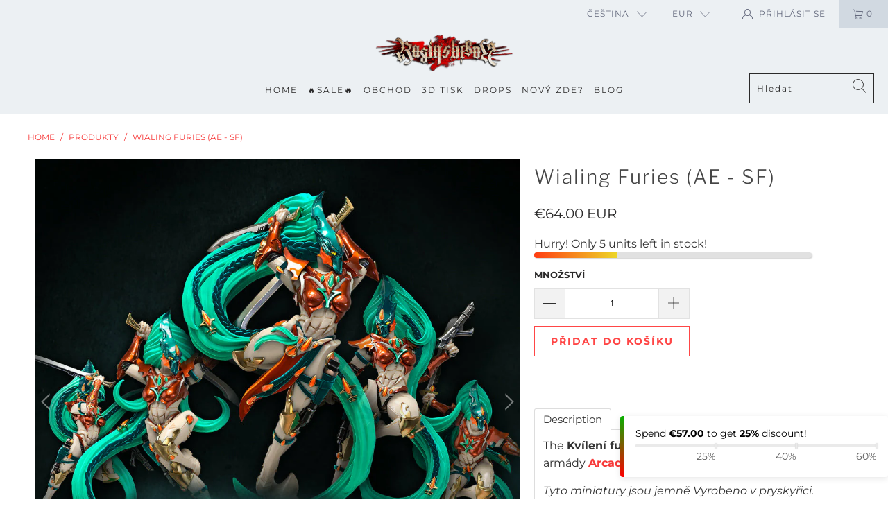

--- FILE ---
content_type: text/html; charset=utf-8
request_url: https://www.ragingheroes.com/cs/products/wialing-furies-ae-sf
body_size: 72646
content:


 <!DOCTYPE html>
<html lang="cs"> <head> <!-- Global site tag (gtag.js) - Google Ads: 855891248 -->
<script async src="https://www.googletagmanager.com/gtag/js?id=AW-855891248"></script> <script>
  gtag('event', 'page_view', {
    'send_to': 'AW-855891248',
    'value': 'replace with value',
    'items': [{
      'id': 'replace with value',
      'google_business_vertical': 'retail'
    }]
  });
</script>
<meta name="google-site-verification" content="iDWH1jdo9b8JKmRCy5V9KRlHXpiD7VsU0UncZvrOpW0"/> <!-- ConnectRetarget PowerPixel -->
<script>
var CRConfig = {
    'pixel_prefix':'powerpixelragingheroes',
    'init_fb':false,
    'fb_pixel_id':'292915334466839'
};
</script>
<script src='//connectio.s3.amazonaws.com/connect-retarget.js?v=1.1'></script>
<noscript><img height='1' width='1' style='display:none' src='https://www.facebook.com/tr?id=292915334466839&ev=PageView&noscript=1' /></noscript>
<!-- End ConnectRetarget PowerPixel -->
<script>
  window.dataLayer = window.dataLayer || [];
  function gtag(){dataLayer.push(arguments);}
  gtag('js', new Date());

  gtag('config', 'AW-855891248');
</script> <!-- Event snippet for Sales conversion page
In your html page, add the snippet and call gtag_report_conversion when someone clicks on the chosen link or button. -->
<script>
function gtag_report_conversion(url) {
  var callback = function () {
    if (typeof(url) != 'undefined') {
      window.location = url;
    }
  };
  gtag('event', 'conversion', {
      'send_to': 'AW-855891248/_KjOCJiI1cACELC6j5gD',
      'value': 1.0,
      'currency': 'EUR',
      'event_callback': callback
  });
  return false;
}
</script> <link rel="amphtml" href="https://www.ragingheroes.com/a/s/products/wialing-furies-ae-sf"> <meta charset="utf-8"> <meta http-equiv="cleartype" content="on"> <meta name="robots" content="index,follow">
<meta name="facebook-domain-verification" content="epmsww42hpohlef4zqfj2i89o09mi4" /> <!-- Mobile Specific Metas --> <meta name="HandheldFriendly" content="True"> <meta name="MobileOptimized" content="320"> <meta name="viewport" content="width=device-width,initial-scale=1"> <meta name="theme-color" content="#ffffff"> <title>
      Wialing Furies (AE - SF) - Raging Heroes</title> <link rel="preconnect dns-prefetch" href="https://fonts.shopifycdn.com" /> <link rel="preconnect dns-prefetch" href="https://cdn.shopify.com" /> <link rel="preconnect dns-prefetch" href="https://v.shopify.com" /> <link rel="preconnect dns-prefetch" href="https://cdn.shopifycloud.com" /> <link rel="stylesheet" href="https://cdnjs.cloudflare.com/ajax/libs/fancybox/3.5.6/jquery.fancybox.css"> <!-- Stylesheets for Turbo "6.1.1" --> <link href="//www.ragingheroes.com/cdn/shop/t/59/assets/styles.scss.css?v=112409436271018070371762199713" rel="stylesheet" type="text/css" media="all" /> <script>
      window.lazySizesConfig = window.lazySizesConfig || {};

      lazySizesConfig.expand = 300;
      lazySizesConfig.loadHidden = false;

      /*! lazysizes - v5.2.2 - bgset plugin */
      !function(e,t){var a=function(){t(e.lazySizes),e.removeEventListener("lazyunveilread",a,!0)};t=t.bind(null,e,e.document),"object"==typeof module&&module.exports?t(require("lazysizes")):"function"==typeof define&&define.amd?define(["lazysizes"],t):e.lazySizes?a():e.addEventListener("lazyunveilread",a,!0)}(window,function(e,z,g){"use strict";var c,y,b,f,i,s,n,v,m;e.addEventListener&&(c=g.cfg,y=/\s+/g,b=/\s*\|\s+|\s+\|\s*/g,f=/^(.+?)(?:\s+\[\s*(.+?)\s*\])(?:\s+\[\s*(.+?)\s*\])?$/,i=/^\s*\(*\s*type\s*:\s*(.+?)\s*\)*\s*$/,s=/\(|\)|'/,n={contain:1,cover:1},v=function(e,t){var a;t&&((a=t.match(i))&&a[1]?e.setAttribute("type",a[1]):e.setAttribute("media",c.customMedia[t]||t))},m=function(e){var t,a,i,r;e.target._lazybgset&&(a=(t=e.target)._lazybgset,(i=t.currentSrc||t.src)&&((r=g.fire(a,"bgsetproxy",{src:i,useSrc:s.test(i)?JSON.stringify(i):i})).defaultPrevented||(a.style.backgroundImage="url("+r.detail.useSrc+")")),t._lazybgsetLoading&&(g.fire(a,"_lazyloaded",{},!1,!0),delete t._lazybgsetLoading))},addEventListener("lazybeforeunveil",function(e){var t,a,i,r,s,n,l,d,o,u;!e.defaultPrevented&&(t=e.target.getAttribute("data-bgset"))&&(o=e.target,(u=z.createElement("img")).alt="",u._lazybgsetLoading=!0,e.detail.firesLoad=!0,a=t,i=o,r=u,s=z.createElement("picture"),n=i.getAttribute(c.sizesAttr),l=i.getAttribute("data-ratio"),d=i.getAttribute("data-optimumx"),i._lazybgset&&i._lazybgset.parentNode==i&&i.removeChild(i._lazybgset),Object.defineProperty(r,"_lazybgset",{value:i,writable:!0}),Object.defineProperty(i,"_lazybgset",{value:s,writable:!0}),a=a.replace(y," ").split(b),s.style.display="none",r.className=c.lazyClass,1!=a.length||n||(n="auto"),a.forEach(function(e){var t,a=z.createElement("source");n&&"auto"!=n&&a.setAttribute("sizes",n),(t=e.match(f))?(a.setAttribute(c.srcsetAttr,t[1]),v(a,t[2]),v(a,t[3])):a.setAttribute(c.srcsetAttr,e),s.appendChild(a)}),n&&(r.setAttribute(c.sizesAttr,n),i.removeAttribute(c.sizesAttr),i.removeAttribute("sizes")),d&&r.setAttribute("data-optimumx",d),l&&r.setAttribute("data-ratio",l),s.appendChild(r),i.appendChild(s),setTimeout(function(){g.loader.unveil(u),g.rAF(function(){g.fire(u,"_lazyloaded",{},!0,!0),u.complete&&m({target:u})})}))}),z.addEventListener("load",m,!0),e.addEventListener("lazybeforesizes",function(e){var t,a,i,r;e.detail.instance==g&&e.target._lazybgset&&e.detail.dataAttr&&(t=e.target._lazybgset,i=t,r=(getComputedStyle(i)||{getPropertyValue:function(){}}).getPropertyValue("background-size"),!n[r]&&n[i.style.backgroundSize]&&(r=i.style.backgroundSize),n[a=r]&&(e.target._lazysizesParentFit=a,g.rAF(function(){e.target.setAttribute("data-parent-fit",a),e.target._lazysizesParentFit&&delete e.target._lazysizesParentFit})))},!0),z.documentElement.addEventListener("lazybeforesizes",function(e){var t,a;!e.defaultPrevented&&e.target._lazybgset&&e.detail.instance==g&&(e.detail.width=(t=e.target._lazybgset,a=g.gW(t,t.parentNode),(!t._lazysizesWidth||a>t._lazysizesWidth)&&(t._lazysizesWidth=a),t._lazysizesWidth))}))});

      /*! lazysizes - v5.2.2 */
      !function(e){var t=function(u,D,f){"use strict";var k,H;if(function(){var e;var t={lazyClass:"lazyload",loadedClass:"lazyloaded",loadingClass:"lazyloading",preloadClass:"lazypreload",errorClass:"lazyerror",autosizesClass:"lazyautosizes",srcAttr:"data-src",srcsetAttr:"data-srcset",sizesAttr:"data-sizes",minSize:40,customMedia:{},init:true,expFactor:1.5,hFac:.8,loadMode:2,loadHidden:true,ricTimeout:0,throttleDelay:125};H=u.lazySizesConfig||u.lazysizesConfig||{};for(e in t){if(!(e in H)){H[e]=t[e]}}}(),!D||!D.getElementsByClassName){return{init:function(){},cfg:H,noSupport:true}}var O=D.documentElement,a=u.HTMLPictureElement,P="addEventListener",$="getAttribute",q=u[P].bind(u),I=u.setTimeout,U=u.requestAnimationFrame||I,l=u.requestIdleCallback,j=/^picture$/i,r=["load","error","lazyincluded","_lazyloaded"],i={},G=Array.prototype.forEach,J=function(e,t){if(!i[t]){i[t]=new RegExp("(\\s|^)"+t+"(\\s|$)")}return i[t].test(e[$]("class")||"")&&i[t]},K=function(e,t){if(!J(e,t)){e.setAttribute("class",(e[$]("class")||"").trim()+" "+t)}},Q=function(e,t){var i;if(i=J(e,t)){e.setAttribute("class",(e[$]("class")||"").replace(i," "))}},V=function(t,i,e){var a=e?P:"removeEventListener";if(e){V(t,i)}r.forEach(function(e){t[a](e,i)})},X=function(e,t,i,a,r){var n=D.createEvent("Event");if(!i){i={}}i.instance=k;n.initEvent(t,!a,!r);n.detail=i;e.dispatchEvent(n);return n},Y=function(e,t){var i;if(!a&&(i=u.picturefill||H.pf)){if(t&&t.src&&!e[$]("srcset")){e.setAttribute("srcset",t.src)}i({reevaluate:true,elements:[e]})}else if(t&&t.src){e.src=t.src}},Z=function(e,t){return(getComputedStyle(e,null)||{})[t]},s=function(e,t,i){i=i||e.offsetWidth;while(i<H.minSize&&t&&!e._lazysizesWidth){i=t.offsetWidth;t=t.parentNode}return i},ee=function(){var i,a;var t=[];var r=[];var n=t;var s=function(){var e=n;n=t.length?r:t;i=true;a=false;while(e.length){e.shift()()}i=false};var e=function(e,t){if(i&&!t){e.apply(this,arguments)}else{n.push(e);if(!a){a=true;(D.hidden?I:U)(s)}}};e._lsFlush=s;return e}(),te=function(i,e){return e?function(){ee(i)}:function(){var e=this;var t=arguments;ee(function(){i.apply(e,t)})}},ie=function(e){var i;var a=0;var r=H.throttleDelay;var n=H.ricTimeout;var t=function(){i=false;a=f.now();e()};var s=l&&n>49?function(){l(t,{timeout:n});if(n!==H.ricTimeout){n=H.ricTimeout}}:te(function(){I(t)},true);return function(e){var t;if(e=e===true){n=33}if(i){return}i=true;t=r-(f.now()-a);if(t<0){t=0}if(e||t<9){s()}else{I(s,t)}}},ae=function(e){var t,i;var a=99;var r=function(){t=null;e()};var n=function(){var e=f.now()-i;if(e<a){I(n,a-e)}else{(l||r)(r)}};return function(){i=f.now();if(!t){t=I(n,a)}}},e=function(){var v,m,c,h,e;var y,z,g,p,C,b,A;var n=/^img$/i;var d=/^iframe$/i;var E="onscroll"in u&&!/(gle|ing)bot/.test(navigator.userAgent);var _=0;var w=0;var N=0;var M=-1;var x=function(e){N--;if(!e||N<0||!e.target){N=0}};var W=function(e){if(A==null){A=Z(D.body,"visibility")=="hidden"}return A||!(Z(e.parentNode,"visibility")=="hidden"&&Z(e,"visibility")=="hidden")};var S=function(e,t){var i;var a=e;var r=W(e);g-=t;b+=t;p-=t;C+=t;while(r&&(a=a.offsetParent)&&a!=D.body&&a!=O){r=(Z(a,"opacity")||1)>0;if(r&&Z(a,"overflow")!="visible"){i=a.getBoundingClientRect();r=C>i.left&&p<i.right&&b>i.top-1&&g<i.bottom+1}}return r};var t=function(){var e,t,i,a,r,n,s,l,o,u,f,c;var d=k.elements;if((h=H.loadMode)&&N<8&&(e=d.length)){t=0;M++;for(;t<e;t++){if(!d[t]||d[t]._lazyRace){continue}if(!E||k.prematureUnveil&&k.prematureUnveil(d[t])){R(d[t]);continue}if(!(l=d[t][$]("data-expand"))||!(n=l*1)){n=w}if(!u){u=!H.expand||H.expand<1?O.clientHeight>500&&O.clientWidth>500?500:370:H.expand;k._defEx=u;f=u*H.expFactor;c=H.hFac;A=null;if(w<f&&N<1&&M>2&&h>2&&!D.hidden){w=f;M=0}else if(h>1&&M>1&&N<6){w=u}else{w=_}}if(o!==n){y=innerWidth+n*c;z=innerHeight+n;s=n*-1;o=n}i=d[t].getBoundingClientRect();if((b=i.bottom)>=s&&(g=i.top)<=z&&(C=i.right)>=s*c&&(p=i.left)<=y&&(b||C||p||g)&&(H.loadHidden||W(d[t]))&&(m&&N<3&&!l&&(h<3||M<4)||S(d[t],n))){R(d[t]);r=true;if(N>9){break}}else if(!r&&m&&!a&&N<4&&M<4&&h>2&&(v[0]||H.preloadAfterLoad)&&(v[0]||!l&&(b||C||p||g||d[t][$](H.sizesAttr)!="auto"))){a=v[0]||d[t]}}if(a&&!r){R(a)}}};var i=ie(t);var B=function(e){var t=e.target;if(t._lazyCache){delete t._lazyCache;return}x(e);K(t,H.loadedClass);Q(t,H.loadingClass);V(t,L);X(t,"lazyloaded")};var a=te(B);var L=function(e){a({target:e.target})};var T=function(t,i){try{t.contentWindow.location.replace(i)}catch(e){t.src=i}};var F=function(e){var t;var i=e[$](H.srcsetAttr);if(t=H.customMedia[e[$]("data-media")||e[$]("media")]){e.setAttribute("media",t)}if(i){e.setAttribute("srcset",i)}};var s=te(function(t,e,i,a,r){var n,s,l,o,u,f;if(!(u=X(t,"lazybeforeunveil",e)).defaultPrevented){if(a){if(i){K(t,H.autosizesClass)}else{t.setAttribute("sizes",a)}}s=t[$](H.srcsetAttr);n=t[$](H.srcAttr);if(r){l=t.parentNode;o=l&&j.test(l.nodeName||"")}f=e.firesLoad||"src"in t&&(s||n||o);u={target:t};K(t,H.loadingClass);if(f){clearTimeout(c);c=I(x,2500);V(t,L,true)}if(o){G.call(l.getElementsByTagName("source"),F)}if(s){t.setAttribute("srcset",s)}else if(n&&!o){if(d.test(t.nodeName)){T(t,n)}else{t.src=n}}if(r&&(s||o)){Y(t,{src:n})}}if(t._lazyRace){delete t._lazyRace}Q(t,H.lazyClass);ee(function(){var e=t.complete&&t.naturalWidth>1;if(!f||e){if(e){K(t,"ls-is-cached")}B(u);t._lazyCache=true;I(function(){if("_lazyCache"in t){delete t._lazyCache}},9)}if(t.loading=="lazy"){N--}},true)});var R=function(e){if(e._lazyRace){return}var t;var i=n.test(e.nodeName);var a=i&&(e[$](H.sizesAttr)||e[$]("sizes"));var r=a=="auto";if((r||!m)&&i&&(e[$]("src")||e.srcset)&&!e.complete&&!J(e,H.errorClass)&&J(e,H.lazyClass)){return}t=X(e,"lazyunveilread").detail;if(r){re.updateElem(e,true,e.offsetWidth)}e._lazyRace=true;N++;s(e,t,r,a,i)};var r=ae(function(){H.loadMode=3;i()});var l=function(){if(H.loadMode==3){H.loadMode=2}r()};var o=function(){if(m){return}if(f.now()-e<999){I(o,999);return}m=true;H.loadMode=3;i();q("scroll",l,true)};return{_:function(){e=f.now();k.elements=D.getElementsByClassName(H.lazyClass);v=D.getElementsByClassName(H.lazyClass+" "+H.preloadClass);q("scroll",i,true);q("resize",i,true);q("pageshow",function(e){if(e.persisted){var t=D.querySelectorAll("."+H.loadingClass);if(t.length&&t.forEach){U(function(){t.forEach(function(e){if(e.complete){R(e)}})})}}});if(u.MutationObserver){new MutationObserver(i).observe(O,{childList:true,subtree:true,attributes:true})}else{O[P]("DOMNodeInserted",i,true);O[P]("DOMAttrModified",i,true);setInterval(i,999)}q("hashchange",i,true);["focus","mouseover","click","load","transitionend","animationend"].forEach(function(e){D[P](e,i,true)});if(/d$|^c/.test(D.readyState)){o()}else{q("load",o);D[P]("DOMContentLoaded",i);I(o,2e4)}if(k.elements.length){t();ee._lsFlush()}else{i()}},checkElems:i,unveil:R,_aLSL:l}}(),re=function(){var i;var n=te(function(e,t,i,a){var r,n,s;e._lazysizesWidth=a;a+="px";e.setAttribute("sizes",a);if(j.test(t.nodeName||"")){r=t.getElementsByTagName("source");for(n=0,s=r.length;n<s;n++){r[n].setAttribute("sizes",a)}}if(!i.detail.dataAttr){Y(e,i.detail)}});var a=function(e,t,i){var a;var r=e.parentNode;if(r){i=s(e,r,i);a=X(e,"lazybeforesizes",{width:i,dataAttr:!!t});if(!a.defaultPrevented){i=a.detail.width;if(i&&i!==e._lazysizesWidth){n(e,r,a,i)}}}};var e=function(){var e;var t=i.length;if(t){e=0;for(;e<t;e++){a(i[e])}}};var t=ae(e);return{_:function(){i=D.getElementsByClassName(H.autosizesClass);q("resize",t)},checkElems:t,updateElem:a}}(),t=function(){if(!t.i&&D.getElementsByClassName){t.i=true;re._();e._()}};return I(function(){H.init&&t()}),k={cfg:H,autoSizer:re,loader:e,init:t,uP:Y,aC:K,rC:Q,hC:J,fire:X,gW:s,rAF:ee}}(e,e.document,Date);e.lazySizes=t,"object"==typeof module&&module.exports&&(module.exports=t)}("undefined"!=typeof window?window:{});</script> <meta name="description" content="The Kvílení furies je krásná jednotka naší nové slavné armády Arcadian elfové. Tyto miniatury jsou jemně Vyrobeno v pryskyřici. Měřítko je 34 mm, takže se vejde do všech populárních miniaturních válečných her. Zahrnuje kulatou základnu 5 x 30 mm. 🚀 Ušetřete více pomocí našich armádních balíčků Balíčky strážců Voidship " /> <link rel="shortcut icon" type="image/x-icon" href="//www.ragingheroes.com/cdn/shop/files/favicon_180x180.png?v=1613671453"> <link rel="apple-touch-icon" href="//www.ragingheroes.com/cdn/shop/files/favicon_180x180.png?v=1613671453"/> <link rel="apple-touch-icon" sizes="57x57" href="//www.ragingheroes.com/cdn/shop/files/favicon_57x57.png?v=1613671453"/> <link rel="apple-touch-icon" sizes="60x60" href="//www.ragingheroes.com/cdn/shop/files/favicon_60x60.png?v=1613671453"/> <link rel="apple-touch-icon" sizes="72x72" href="//www.ragingheroes.com/cdn/shop/files/favicon_72x72.png?v=1613671453"/> <link rel="apple-touch-icon" sizes="76x76" href="//www.ragingheroes.com/cdn/shop/files/favicon_76x76.png?v=1613671453"/> <link rel="apple-touch-icon" sizes="114x114" href="//www.ragingheroes.com/cdn/shop/files/favicon_114x114.png?v=1613671453"/> <link rel="apple-touch-icon" sizes="180x180" href="//www.ragingheroes.com/cdn/shop/files/favicon_180x180.png?v=1613671453"/> <link rel="apple-touch-icon" sizes="228x228" href="//www.ragingheroes.com/cdn/shop/files/favicon_228x228.png?v=1613671453"/> <link rel="canonical" href="https://www.ragingheroes.com/cs/products/wialing-furies-ae-sf" />

    
<script>!function(){window.ZipifyPages=window.ZipifyPages||{},window.ZipifyPages.analytics={},window.ZipifyPages.currency="EUR",window.ZipifyPages.shopDomain="ragingheroes.myshopify.com",window.ZipifyPages.moneyFormat="\u003cspan class=money\u003e€{{amount}}\u003c\/span\u003e",window.ZipifyPages.shopifyOptionsSelector=false,window.ZipifyPages.unitPriceEnabled=false,window.ZipifyPages.alternativeAnalyticsLoading=true,window.ZipifyPages.integrations="".split(","),window.ZipifyPages.crmUrl="https://crms.zipify.com",window.ZipifyPages.isPagesEntity=false,window.ZipifyPages.translations={soldOut:"Vyprodáno",unavailable:"Nedostupné"},window.ZipifyPages.routes={root:"\/cs",cart:{index:"\/cs\/cart",add:"\/cs\/cart\/add",change:"\/cs\/cart\/change",clear:"\/cs\/cart\/clear",update:"\/cs\/cart\/update"}};window.ZipifyPages.eventsSubscriptions=[],window.ZipifyPages.on=function(i,a){window.ZipifyPages.eventsSubscriptions.push([i,a])}}();</script><script>(() => {
(()=>{class g{constructor(t={}){this.defaultConfig={sectionIds:[],rootMargin:"0px",onSectionViewed:()=>{},onSectionInteracted:()=>{},minViewTime:500,minVisiblePercentage:30,interactiveSelector:'a, button, input, select, textarea, [role="button"], [tabindex]:not([tabindex="-1"])'},this.config={...this.defaultConfig,...t},this.viewedSections=new Set,this.observer=null,this.viewTimers=new Map,this.init()}init(){document.readyState==="loading"?document.addEventListener("DOMContentLoaded",this.setup.bind(this)):this.setup()}setup(){this.setupObserver(),this.setupGlobalClickTracking()}setupObserver(){const t={root:null,rootMargin:this.config.rootMargin,threshold:[0,.1,.2,.3,.4,.5,.6,.7,.8,.9,1]};this.observer=new IntersectionObserver(e=>{e.forEach(i=>{this.calculateVisibility(i)?this.handleSectionVisible(i.target):this.handleSectionHidden(i.target)})},t),this.config.sectionIds.forEach(e=>{const i=document.getElementById(e);i&&this.observer.observe(i)})}calculateVisibility(t){const e=window.innerHeight,i=window.innerWidth,n=e*i,o=t.boundingClientRect,s=Math.max(0,o.top),c=Math.min(e,o.bottom),d=Math.max(0,o.left),a=Math.min(i,o.right),r=Math.max(0,c-s),l=Math.max(0,a-d)*r,m=n>0?l/n*100:0,h=o.width*o.height,p=h>0?l/h*100:0,S=m>=this.config.minVisiblePercentage,b=p>=80;return S||b}isSectionViewed(t){return this.viewedSections.has(Number(t))}setupGlobalClickTracking(){document.addEventListener("click",t=>{const e=this.findParentTrackedSection(t.target);if(e){const i=this.findInteractiveElement(t.target,e.el);i&&(this.isSectionViewed(e.id)||this.trackSectionView(e.id),this.trackSectionInteract(e.id,i,t))}})}findParentTrackedSection(t){let e=t;for(;e&&e!==document.body;){const i=e.id||e.dataset.zpSectionId,n=i?parseInt(i,10):null;if(n&&!isNaN(n)&&this.config.sectionIds.includes(n))return{el:e,id:n};e=e.parentElement}return null}findInteractiveElement(t,e){let i=t;for(;i&&i!==e;){if(i.matches(this.config.interactiveSelector))return i;i=i.parentElement}return null}trackSectionView(t){this.viewedSections.add(Number(t)),this.config.onSectionViewed(t)}trackSectionInteract(t,e,i){this.config.onSectionInteracted(t,e,i)}handleSectionVisible(t){const e=t.id,i=setTimeout(()=>{this.isSectionViewed(e)||this.trackSectionView(e)},this.config.minViewTime);this.viewTimers.set(e,i)}handleSectionHidden(t){const e=t.id;this.viewTimers.has(e)&&(clearTimeout(this.viewTimers.get(e)),this.viewTimers.delete(e))}addSection(t){if(!this.config.sectionIds.includes(t)){this.config.sectionIds.push(t);const e=document.getElementById(t);e&&this.observer&&this.observer.observe(e)}}}class f{constructor(){this.sectionTracker=new g({onSectionViewed:this.onSectionViewed.bind(this),onSectionInteracted:this.onSectionInteracted.bind(this)}),this.runningSplitTests=[]}getCookie(t){const e=document.cookie.match(new RegExp(`(?:^|; )${t}=([^;]*)`));return e?decodeURIComponent(e[1]):null}setCookie(t,e){let i=`${t}=${encodeURIComponent(e)}; path=/; SameSite=Lax`;location.protocol==="https:"&&(i+="; Secure");const n=new Date;n.setTime(n.getTime()+365*24*60*60*1e3),i+=`; expires=${n.toUTCString()}`,document.cookie=i}pickByWeight(t){const e=Object.entries(t).map(([o,s])=>[Number(o),s]),i=e.reduce((o,[,s])=>o+s,0);let n=Math.random()*i;for(const[o,s]of e){if(n<s)return o;n-=s}return e[e.length-1][0]}render(t){const e=t.blocks,i=t.test,n=i.id,o=`zpSectionSplitTest${n}`;let s=Number(this.getCookie(o));e.some(r=>r.id===s)||(s=this.pickByWeight(i.distribution),this.setCookie(o,s));const c=e.find(r=>r.id===s),d=`sectionSplitTest${c.id}`,a=document.querySelector(`template[data-id="${d}"]`);if(!a){console.error(`Template for split test ${c.id} not found`);return}document.currentScript.parentNode.insertBefore(a.content.cloneNode(!0),document.currentScript),this.runningSplitTests.push({id:n,block:c,templateId:d}),this.initTrackingForSection(c.id)}findSplitTestForSection(t){return this.runningSplitTests.find(e=>e.block.id===Number(t))}initTrackingForSection(t){this.sectionTracker.addSection(t)}onSectionViewed(t){this.trackEvent({sectionId:t,event:"zp_section_viewed"})}onSectionInteracted(t){this.trackEvent({sectionId:t,event:"zp_section_clicked"})}trackEvent({event:t,sectionId:e,payload:i={}}){const n=this.findSplitTestForSection(e);n&&window.Shopify.analytics.publish(t,{...i,sectionId:e,splitTestHash:n.id})}}window.ZipifyPages??={};window.ZipifyPages.SectionSplitTest=new f;})();

})()</script><script>window.performance && window.performance.mark && window.performance.mark('shopify.content_for_header.start');</script><meta name="google-site-verification" content="CJT-5fdKWS2OQrozONyOVMFnkcHlXXZvaW-E9ypL7Ts">
<meta name="google-site-verification" content="CJT-5fdKWS2OQrozONyOVMFnkcHlXXZvaW-E9ypL7Ts">
<meta id="shopify-digital-wallet" name="shopify-digital-wallet" content="/346452/digital_wallets/dialog">
<meta name="shopify-checkout-api-token" content="7fe40d6c39aac2f0ee7eb37e9c2bb8d5">
<meta id="in-context-paypal-metadata" data-shop-id="346452" data-venmo-supported="false" data-environment="production" data-locale="en_US" data-paypal-v4="true" data-currency="EUR">
<link rel="alternate" hreflang="x-default" href="https://www.ragingheroes.com/products/wailing-furies-ae-sf">
<link rel="alternate" hreflang="en" href="https://www.ragingheroes.com/products/wailing-furies-ae-sf">
<link rel="alternate" hreflang="cs" href="https://www.ragingheroes.com/cs/products/wialing-furies-ae-sf">
<link rel="alternate" hreflang="nl" href="https://www.ragingheroes.com/nl/products/jammerende-furies-ae-sf">
<link rel="alternate" hreflang="fr" href="https://www.ragingheroes.com/fr/products/furement-des-fureurs-ae-sf">
<link rel="alternate" hreflang="de" href="https://www.ragingheroes.com/de/products/heulen-furien-ae-sf">
<link rel="alternate" hreflang="el" href="https://www.ragingheroes.com/el/products/furies-ae-sf">
<link rel="alternate" hreflang="it" href="https://www.ragingheroes.com/it/products/furie-lamentose-ae-sf">
<link rel="alternate" hreflang="ja" href="https://www.ragingheroes.com/ja/products/ae-sf-52">
<link rel="alternate" hreflang="pl" href="https://www.ragingheroes.com/pl/products/furie-placze-ae-sf">
<link rel="alternate" hreflang="pt" href="https://www.ragingheroes.com/pt/products/furias-lamentaveis-ae-sf">
<link rel="alternate" hreflang="ro" href="https://www.ragingheroes.com/ro/products/wailing-furies-ae-sf">
<link rel="alternate" hreflang="es" href="https://www.ragingheroes.com/es/products/furias-de-llanto-ae-sf">
<link rel="alternate" hreflang="uk" href="https://www.ragingheroes.com/uk/products/ae-sf-21">
<link rel="alternate" type="application/json+oembed" href="https://www.ragingheroes.com/cs/products/wialing-furies-ae-sf.oembed">
<script async="async" src="/checkouts/internal/preloads.js?locale=cs-FR"></script>
<script id="shopify-features" type="application/json">{"accessToken":"7fe40d6c39aac2f0ee7eb37e9c2bb8d5","betas":["rich-media-storefront-analytics"],"domain":"www.ragingheroes.com","predictiveSearch":true,"shopId":346452,"locale":"cs"}</script>
<script>var Shopify = Shopify || {};
Shopify.shop = "ragingheroes.myshopify.com";
Shopify.locale = "cs";
Shopify.currency = {"active":"EUR","rate":"1.0"};
Shopify.country = "FR";
Shopify.theme = {"name":"Theme 2020 dec (Dec-14-2020)","id":116757495973,"schema_name":"Turbo","schema_version":"6.1.1","theme_store_id":null,"role":"main"};
Shopify.theme.handle = "null";
Shopify.theme.style = {"id":null,"handle":null};
Shopify.cdnHost = "www.ragingheroes.com/cdn";
Shopify.routes = Shopify.routes || {};
Shopify.routes.root = "/cs/";</script>
<script type="module">!function(o){(o.Shopify=o.Shopify||{}).modules=!0}(window);</script>
<script>!function(o){function n(){var o=[];function n(){o.push(Array.prototype.slice.apply(arguments))}return n.q=o,n}var t=o.Shopify=o.Shopify||{};t.loadFeatures=n(),t.autoloadFeatures=n()}(window);</script>
<script id="shop-js-analytics" type="application/json">{"pageType":"product"}</script>
<script defer="defer" async type="module" src="//www.ragingheroes.com/cdn/shopifycloud/shop-js/modules/v2/client.init-shop-cart-sync_DCeFl5up.cs.esm.js"></script>
<script defer="defer" async type="module" src="//www.ragingheroes.com/cdn/shopifycloud/shop-js/modules/v2/chunk.common_uhy8smqh.esm.js"></script>
<script defer="defer" async type="module" src="//www.ragingheroes.com/cdn/shopifycloud/shop-js/modules/v2/chunk.modal_Bd4OBIsC.esm.js"></script>
<script type="module">
  await import("//www.ragingheroes.com/cdn/shopifycloud/shop-js/modules/v2/client.init-shop-cart-sync_DCeFl5up.cs.esm.js");
await import("//www.ragingheroes.com/cdn/shopifycloud/shop-js/modules/v2/chunk.common_uhy8smqh.esm.js");
await import("//www.ragingheroes.com/cdn/shopifycloud/shop-js/modules/v2/chunk.modal_Bd4OBIsC.esm.js");

  window.Shopify.SignInWithShop?.initShopCartSync?.({"fedCMEnabled":true,"windoidEnabled":true});

</script>
<script>(function() {
  var isLoaded = false;
  function asyncLoad() {
    if (isLoaded) return;
    isLoaded = true;
    var urls = ["https:\/\/loox.io\/widget\/NJeseNa2nI\/loox.1558435034251.js?shop=ragingheroes.myshopify.com","https:\/\/pso.tryjumbo.com\/shops\/2628\/script_all.js?shop=ragingheroes.myshopify.com","https:\/\/static.2-b.io\/se\/2022\/09\/loader.61f6e8.js?shop=ragingheroes.myshopify.com","https:\/\/customer-first-focus.b-cdn.net\/cffPCLoader_min.js?shop=ragingheroes.myshopify.com","https:\/\/cdn.hextom.com\/js\/freeshippingbar.js?shop=ragingheroes.myshopify.com"];
    for (var i = 0; i <urls.length; i++) {
      var s = document.createElement('script');
      s.type = 'text/javascript';
      s.async = true;
      s.src = urls[i];
      var x = document.getElementsByTagName('script')[0];
      x.parentNode.insertBefore(s, x);
    }
  };
  if(window.attachEvent) {
    window.attachEvent('onload', asyncLoad);
  } else {
    window.addEventListener('load', asyncLoad, false);
  }
})();</script>
<script id="__st">var __st={"a":346452,"offset":3600,"reqid":"f0bfb28b-e5cf-4ee2-b196-c7716d12b6b6-1769843343","pageurl":"www.ragingheroes.com\/cs\/products\/wialing-furies-ae-sf","u":"0ae948ebfca8","p":"product","rtyp":"product","rid":7739711750356};</script>
<script>window.ShopifyPaypalV4VisibilityTracking = true;</script>
<script id="captcha-bootstrap">!function(){'use strict';const t='contact',e='account',n='new_comment',o=[[t,t],['blogs',n],['comments',n],[t,'customer']],c=[[e,'customer_login'],[e,'guest_login'],[e,'recover_customer_password'],[e,'create_customer']],r=t=>t.map((([t,e])=>`form[action*='/${t}']:not([data-nocaptcha='true']) input[name='form_type'][value='${e}']`)).join(','),a=t=>()=>t?[...document.querySelectorAll(t)].map((t=>t.form)):[];function s(){const t=[...o],e=r(t);return a(e)}const i='password',u='form_key',d=['recaptcha-v3-token','g-recaptcha-response','h-captcha-response',i],f=()=>{try{return window.sessionStorage}catch{return}},m='__shopify_v',_=t=>t.elements[u];function p(t,e,n=!1){try{const o=window.sessionStorage,c=JSON.parse(o.getItem(e)),{data:r}=function(t){const{data:e,action:n}=t;return t[m]||n?{data:e,action:n}:{data:t,action:n}}(c);for(const[e,n]of Object.entries(r))t.elements[e]&&(t.elements[e].value=n);n&&o.removeItem(e)}catch(o){console.error('form repopulation failed',{error:o})}}const l='form_type',E='cptcha';function T(t){t.dataset[E]=!0}const w=window,h=w.document,L='Shopify',v='ce_forms',y='captcha';let A=!1;((t,e)=>{const n=(g='f06e6c50-85a8-45c8-87d0-21a2b65856fe',I='https://cdn.shopify.com/shopifycloud/storefront-forms-hcaptcha/ce_storefront_forms_captcha_hcaptcha.v1.5.2.iife.js',D={infoText:'Chráněno technologií hCaptcha',privacyText:'Ochrana osobních údajů',termsText:'Podmínky'},(t,e,n)=>{const o=w[L][v],c=o.bindForm;if(c)return c(t,g,e,D).then(n);var r;o.q.push([[t,g,e,D],n]),r=I,A||(h.body.append(Object.assign(h.createElement('script'),{id:'captcha-provider',async:!0,src:r})),A=!0)});var g,I,D;w[L]=w[L]||{},w[L][v]=w[L][v]||{},w[L][v].q=[],w[L][y]=w[L][y]||{},w[L][y].protect=function(t,e){n(t,void 0,e),T(t)},Object.freeze(w[L][y]),function(t,e,n,w,h,L){const[v,y,A,g]=function(t,e,n){const i=e?o:[],u=t?c:[],d=[...i,...u],f=r(d),m=r(i),_=r(d.filter((([t,e])=>n.includes(e))));return[a(f),a(m),a(_),s()]}(w,h,L),I=t=>{const e=t.target;return e instanceof HTMLFormElement?e:e&&e.form},D=t=>v().includes(t);t.addEventListener('submit',(t=>{const e=I(t);if(!e)return;const n=D(e)&&!e.dataset.hcaptchaBound&&!e.dataset.recaptchaBound,o=_(e),c=g().includes(e)&&(!o||!o.value);(n||c)&&t.preventDefault(),c&&!n&&(function(t){try{if(!f())return;!function(t){const e=f();if(!e)return;const n=_(t);if(!n)return;const o=n.value;o&&e.removeItem(o)}(t);const e=Array.from(Array(32),(()=>Math.random().toString(36)[2])).join('');!function(t,e){_(t)||t.append(Object.assign(document.createElement('input'),{type:'hidden',name:u})),t.elements[u].value=e}(t,e),function(t,e){const n=f();if(!n)return;const o=[...t.querySelectorAll(`input[type='${i}']`)].map((({name:t})=>t)),c=[...d,...o],r={};for(const[a,s]of new FormData(t).entries())c.includes(a)||(r[a]=s);n.setItem(e,JSON.stringify({[m]:1,action:t.action,data:r}))}(t,e)}catch(e){console.error('failed to persist form',e)}}(e),e.submit())}));const S=(t,e)=>{t&&!t.dataset[E]&&(n(t,e.some((e=>e===t))),T(t))};for(const o of['focusin','change'])t.addEventListener(o,(t=>{const e=I(t);D(e)&&S(e,y())}));const B=e.get('form_key'),M=e.get(l),P=B&&M;t.addEventListener('DOMContentLoaded',(()=>{const t=y();if(P)for(const e of t)e.elements[l].value===M&&p(e,B);[...new Set([...A(),...v().filter((t=>'true'===t.dataset.shopifyCaptcha))])].forEach((e=>S(e,t)))}))}(h,new URLSearchParams(w.location.search),n,t,e,['guest_login'])})(!0,!0)}();</script>
<script integrity="sha256-4kQ18oKyAcykRKYeNunJcIwy7WH5gtpwJnB7kiuLZ1E=" data-source-attribution="shopify.loadfeatures" defer="defer" src="//www.ragingheroes.com/cdn/shopifycloud/storefront/assets/storefront/load_feature-a0a9edcb.js" crossorigin="anonymous"></script>
<script data-source-attribution="shopify.dynamic_checkout.dynamic.init">var Shopify=Shopify||{};Shopify.PaymentButton=Shopify.PaymentButton||{isStorefrontPortableWallets:!0,init:function(){window.Shopify.PaymentButton.init=function(){};var t=document.createElement("script");t.src="https://www.ragingheroes.com/cdn/shopifycloud/portable-wallets/latest/portable-wallets.cs.js",t.type="module",document.head.appendChild(t)}};
</script>
<script data-source-attribution="shopify.dynamic_checkout.buyer_consent">
  function portableWalletsHideBuyerConsent(e){var t=document.getElementById("shopify-buyer-consent"),n=document.getElementById("shopify-subscription-policy-button");t&&n&&(t.classList.add("hidden"),t.setAttribute("aria-hidden","true"),n.removeEventListener("click",e))}function portableWalletsShowBuyerConsent(e){var t=document.getElementById("shopify-buyer-consent"),n=document.getElementById("shopify-subscription-policy-button");t&&n&&(t.classList.remove("hidden"),t.removeAttribute("aria-hidden"),n.addEventListener("click",e))}window.Shopify?.PaymentButton&&(window.Shopify.PaymentButton.hideBuyerConsent=portableWalletsHideBuyerConsent,window.Shopify.PaymentButton.showBuyerConsent=portableWalletsShowBuyerConsent);
</script>
<script>
  function portableWalletsCleanup(e){e&&e.src&&console.error("Failed to load portable wallets script "+e.src);var t=document.querySelectorAll("shopify-accelerated-checkout .shopify-payment-button__skeleton, shopify-accelerated-checkout-cart .wallet-cart-button__skeleton"),e=document.getElementById("shopify-buyer-consent");for(let e=0;e<t.length;e++)t[e].remove();e&&e.remove()}function portableWalletsNotLoadedAsModule(e){e instanceof ErrorEvent&&"string"==typeof e.message&&e.message.includes("import.meta")&&"string"==typeof e.filename&&e.filename.includes("portable-wallets")&&(window.removeEventListener("error",portableWalletsNotLoadedAsModule),window.Shopify.PaymentButton.failedToLoad=e,"loading"===document.readyState?document.addEventListener("DOMContentLoaded",window.Shopify.PaymentButton.init):window.Shopify.PaymentButton.init())}window.addEventListener("error",portableWalletsNotLoadedAsModule);
</script>

<script type="module" src="https://www.ragingheroes.com/cdn/shopifycloud/portable-wallets/latest/portable-wallets.cs.js" onError="portableWalletsCleanup(this)" crossorigin="anonymous"></script>
<script nomodule>
  document.addEventListener("DOMContentLoaded", portableWalletsCleanup);
</script>

<link id="shopify-accelerated-checkout-styles" rel="stylesheet" media="screen" href="https://www.ragingheroes.com/cdn/shopifycloud/portable-wallets/latest/accelerated-checkout-backwards-compat.css" crossorigin="anonymous">
<style id="shopify-accelerated-checkout-cart">
        #shopify-buyer-consent {
  margin-top: 1em;
  display: inline-block;
  width: 100%;
}

#shopify-buyer-consent.hidden {
  display: none;
}

#shopify-subscription-policy-button {
  background: none;
  border: none;
  padding: 0;
  text-decoration: underline;
  font-size: inherit;
  cursor: pointer;
}

#shopify-subscription-policy-button::before {
  box-shadow: none;
}

      </style>

<script>window.performance && window.performance.mark && window.performance.mark('shopify.content_for_header.end');</script>


    
	

    

<meta name="author" content="Raging Heroes">
<meta property="og:url" content="https://www.ragingheroes.com/cs/products/wialing-furies-ae-sf">
<meta property="og:site_name" content="Raging Heroes"> <meta property="og:type" content="product"> <meta property="og:title" content="Wialing Furies (AE - SF)"> <meta property="og:image" content="https://www.ragingheroes.com/cdn/shop/products/WailingFuries-GROUPSquare_600x.jpg?v=1662111351"> <meta property="og:image:secure_url" content="https://www.ragingheroes.com/cdn/shop/products/WailingFuries-GROUPSquare_600x.jpg?v=1662111351"> <meta property="og:image:width" content="1024"> <meta property="og:image:height" content="1024"> <meta property="og:image" content="https://www.ragingheroes.com/cdn/shop/products/WailingFuries-Full01_600x.jpg?v=1662111352"> <meta property="og:image:secure_url" content="https://www.ragingheroes.com/cdn/shop/products/WailingFuries-Full01_600x.jpg?v=1662111352"> <meta property="og:image:width" content="1024"> <meta property="og:image:height" content="1024"> <meta property="og:image" content="https://www.ragingheroes.com/cdn/shop/products/WailingFuries-Close01_600x.jpg?v=1662111363"> <meta property="og:image:secure_url" content="https://www.ragingheroes.com/cdn/shop/products/WailingFuries-Close01_600x.jpg?v=1662111363"> <meta property="og:image:width" content="1024"> <meta property="og:image:height" content="1024"> <meta property="product:price:amount" content="64.00"> <meta property="product:price:currency" content="EUR"> <meta property="og:description" content="The Kvílení furies je krásná jednotka naší nové slavné armády Arcadian elfové. Tyto miniatury jsou jemně Vyrobeno v pryskyřici. Měřítko je 34 mm, takže se vejde do všech populárních miniaturních válečných her. Zahrnuje kulatou základnu 5 x 30 mm. 🚀 Ušetřete více pomocí našich armádních balíčků Balíčky strážců Voidship "> <meta name="twitter:site" content="@ragingheroes">

<meta name="twitter:card" content="summary"> <meta name="twitter:title" content="Wialing Furies (AE - SF)"> <meta name="twitter:description" content="The Kvílení furies je krásná jednotka naší nové slavné armády Arcadian elfové.
Tyto miniatury jsou jemně Vyrobeno v pryskyřici. Měřítko je 34 mm, takže se vejde do všech populárních miniaturních válečných her. Zahrnuje kulatou základnu 5 x 30 mm.
🚀 Ušetřete více pomocí našich armádních balíčků Balíčky strážců Voidship včetně naší první vlny Arcadian elfové Uvolnění"> <meta name="twitter:image" content="https://www.ragingheroes.com/cdn/shop/products/WailingFuries-GROUPSquare_240x.jpg?v=1662111351"> <meta name="twitter:image:width" content="240"> <meta name="twitter:image:height" content="240"> <meta name="twitter:image:alt" content="Wailing Furies (AE - SF) - Raging Heroes">


    
    
  
	<script>var loox_global_hash = '1769553589506';</script><script>var loox_pop_active = true;var loox_pop_display = {"home_page":false,"product_page":true,"cart_page":true,"other_pages":false};</script><script>var loox_floating_widget = {"active":true,"rtl":false,"default_text":"Reviews","position":"left","button_text":"Reviews","button_bg_color":"FF0000","button_text_color":"FFFFFF","display_on_home_page":true,"display_on_product_page":false,"display_on_cart_page":false,"display_on_other_pages":true,"hide_on_mobile":true,"border_radius":{"key":"extraRounded","value":"16px","label":"Extra Rounded"},"orientation":"flipped"};
</script><style>.loox-reviews-default { max-width: 1200px; margin: 0 auto; }.loox-rating .loox-icon { color:#ff0000; }
:root { --lxs-rating-icon-color: #ff0000; }</style> <!-- "snippets/weglot_hreftags.liquid" was not rendered, the associated app was uninstalled --> 
<!-- "snippets/weglot_switcher.liquid" was not rendered, the associated app was uninstalled --> <script>
  !function(t,n){function o(n){var o=t.getElementsByTagName("script")[0],i=t.createElement("script");i.src=n,i.crossOrigin="",o.parentNode.insertBefore(i,o)}if(!n.isLoyaltyLion){window.loyaltylion=n,void 0===window.lion&&(window.lion=n),n.version=2,n.isLoyaltyLion=!0;var i=new Date,e=i.getFullYear().toString()+i.getMonth().toString()+i.getDate().toString();o("https://sdk.loyaltylion.net/static/2/loader.js?t="+e);var r=!1;n.init=function(t){if(r)throw new Error("Cannot call lion.init more than once");r=!0;var a=n._token=t.token;if(!a)throw new Error("Token must be supplied to lion.init");for(var l=[],s="_push configure bootstrap shutdown on removeListener authenticateCustomer".split(" "),c=0;c<s.length;c+=1)!function(t,n){t[n]=function(){l.push([n,Array.prototype.slice.call(arguments,0)])}}(n,s[c]);o("https://sdk.loyaltylion.net/sdk/start/"+a+".js?t="+e+i.getHours().toString()),n._initData=t,n._buffer=l}}}(document,window.loyaltylion||[]);

  
    
      loyaltylion.init({ token: "a97749c716644e316b78f3ff13e55d3b" });
    
  
</script>
<script type="text/javascript">
    //var sm_quantity_selector_attr = 'id';
    var sm_override_checkout_button = true;
  	if (window.location.pathname == '/collections/all') {
      	window.location.replace('/collections/all-products');
  	}
  	
        
		
        var smFeaturedImage = 'products/WailingFuries-GROUPSquare.jpg';
        var productSMHandle = 'wialing-furies-ae-sf';
        var productSMTitle = 'Wialing Furies (AE - SF)';
    
    var sm_is_cart_page = false;
	
</script>

<style>
#gift_container, #gift_container .giftContainerContent, #smProductDetailGiftWrapper {
  all: unset;
}

#gift_container .giftContainerContent *, #smProductDetailGiftWrapper * {
	all: unset;
}

#sticky_gift_icon.stickyGartRight {
  	right: 20px;
    bottom: 20px;
}
#sticky_gift_icon {
    position: fixed;
    bottom: 200px;
    right: 15px;
    z-index: 9999;
}
#sticky_gift_icon a {
    text-decoration: none;
    font-size: 20px;
    color: #34495e;
}
#sticky_gift_icon span {
    display: block;
    -webkit-border-radius: 40px;
    -moz-border-radius: 40px;
    border-radius: 40px;
    background-color: rgba(255,255,255,.9);
    -webkit-box-shadow: 1px 1px 5px grey;
    -moz-box-shadow: 1px 1px 5px grey;
    box-shadow: 1px 1px 5px grey;
    padding: 10px;
    width: 40px;
    height: 40px;
    margin: 0 auto;
    line-height: 40px !important;
    text-align: center;
    text-align: -moz-center;
    text-align: -webkit-center;
    position: relative;
    box-sizing: content-box !important;
    z-index: 1;
}
#sticky_gift_icon mark {
    -webkit-border-radius: 20px;
    -moz-border-radius: 20px;
    border-radius: 20px;
    border: 2px solid #FFF;
    width: 20px;
    height: 20px;
    background-color: #FF6B6B;
    position: absolute;
    top: -5px;
    left: -10px;
    font-size: 10px;
    line-height: 20px;
    font-family: Roboto,sans-serif;
    color: #FFF;
    font-weight: 700;
    box-sizing: content-box !important;
}
#sticky_gift_icon svg.showGifts {
  	height: 30px;
	width: 30px;
	margin-top: 3px;
}
#sticky_gift_icon svg.hideGifts {
  	height: 25px;
    width: 25px;
    margin-top: 8px;
  	display: none;
}

#gift_container {
  color:black;
  position: fixed;
  z-index: 9999999;
  bottom: 95px;
  right: 20px;
  max-height: 80%;
  overflow-y: scroll;
  overflow-x: hidden;
  -webkit-box-shadow: rgba(0, 0, 0, 0.16) 0px 5px 40px, rgb(0, 0, 0) 0px 5px 0px 0px inset !important;
  -moz-box-shadow: rgba(0, 0, 0, 0.16) 0px 5px 40px, rgb(0, 0, 0) 0px 5px 0px 0px inset !important;
  box-shadow: rgba(0, 0, 0, 0.16) 0px 5px 40px, rgb(0, 0, 0) 0px 5px 0px 0px inset !important;
  -moz-border-radius: 8px;
  -webkit-border-radius: 8px;
  border-radius: 8px;
  font-size: 13px;
  font-family: -apple-system, BlinkMacSystemFont, 'Segoe UI', Roboto, Oxygen, Ubuntu, Cantarell, 'Open Sans', 'Helvetica Neue', sans-serif;
}

#gift_container .giftContainerContent {
  float: right;
  background: white;
  width: 320px;
  position: relative;
  padding: 10px 10px 0px 10px;
  display:none;
}

#gift_container .giftContainerContent .giftWrapper {
    color: black;
  	padding: 5px;
  	margin: 0px 0px 10px;
	background:rgb(255, 255, 255) none repeat scroll 0% 0%;
	border-radius: 5px;
  	-webkit-border-radius: 5px;
  	-moz-border-radius: 5px;
  	-webkit-box-shadow: rgba(0, 0, 0, 0.1) 0px 4px 15px 0px, rgba(0, 0, 0, 0.1) 0px 1px 2px 0px;
  	-moz-box-shadow: rgba(0, 0, 0, 0.1) 0px 4px 15px 0px, rgba(0, 0, 0, 0.1) 0px 1px 2px 0px;
	box-shadow: rgba(0, 0, 0, 0.1) 0px 4px 15px 0px, rgba(0, 0, 0, 0.1) 0px 1px 2px 0px;
	position: relative;
  	display: block;
}

#gift_container .giftContainerContent .orderGiftsTitle, #gift_container .giftContainerContent .productsToOfferGiftsTitle {
  	text-align: center;
	padding: 5px;
	margin: 0 auto;
	font-weight: bold;
	display: block;
	border-bottom: 1px solid gray;
	width: 95%;
}

#gift_container .giftContainerContent ul {
	display: inline;
}
#gift_container .giftContainerContent li{
	padding: 10px 20px;
	display: block;
}
#gift_container .giftContainerContent li img{
	width: 22%;
	float: left;
	display: block;
}
#gift_container .giftContainerContent .smItems{
	width: 70%;
	display: block;
	float: left;
  	margin-left: 5%;
}

#gift_container .giftContainerContent .giftWrapper a {
  	display: inline;
    cursor: pointer;
    text-decoration: underline;
}

#gift_container .giftContainerContent .smAddGiftToCart {
  	padding: 4px 10px;
    margin-top: 4px;
    background:rgba(168, 168, 168, 0.46) none repeat scroll 0% 0%;
    border-radius: 2px;
    position: relative;
    display: block;
    font-weight: bold;
    cursor: pointer;
}

#gift_container .giftContainerContent .giftAlreadyInCart {
  	padding: 5px 20px;
	display: block;
  	text-align: center;
}
#gift_container .giftContainerContent .giftAlreadyInCart a {
  	font-weight: bold;
}
#gift_container .giftContainerContent .removeFromCart {
  	display: block;
    margin-top: 10px;
    cursor: pointer;
    text-decoration: underline;
}


#gift_container .giftContainerContent .item-variants select {
	display: block;
	color: #444;
	padding: .3em 1.0em .3em .3em;
	width: 100%;
	max-width: 100%;
	box-sizing: border-box;
	margin-top: 2px;
	border: 1px solid #aaa;
	-moz-border-radius: .2em;
  	-webkit-border-radius: .2em;
  	border-radius: .2em;
	-moz-appearance: none;
	-webkit-appearance: none;
	appearance: none;
	background-color: #fff;
	background-image: url('data:image/svg+xml;charset=US-ASCII,<svg version="1.1" id="Capa_1" xmlns="http://www.w3.org/2000/svg" xmlns:xlink="http://www.w3.org/1999/xlink" x="0px" y="0px"	 width="292.362px" height="292.362px" viewBox="0 0 292.362 292.362" style="enable-background:new 0 0 292.362 292.362;"	 xml:space="preserve"><g>	<path d="M286.935,69.377c-3.614-3.617-7.898-5.424-12.848-5.424H18.274c-4.952,0-9.233,1.807-12.85,5.424		C1.807,72.998,0,77.279,0,82.228c0,4.948,1.807,9.229,5.424,12.847l127.907,127.907c3.621,3.617,7.902,5.428,12.85,5.428		s9.233-1.811,12.847-5.428L286.935,95.074c3.613-3.617,5.427-7.898,5.427-12.847C292.362,77.279,290.548,72.998,286.935,69.377z"/></g><g></g><g></g><g></g><g></g><g></g><g></g><g></g><g></g><g></g><g></g><g></g><g></g><g></g><g></g><g></g></svg>'), linear-gradient(to bottom, #ffffff 0%,#e5e5e5 100%);
	background-repeat: no-repeat, repeat;
	background-position: right .7em top 50%, 0 0;
	background-size: .65em auto, 100%;
}
#gift_container .giftContainerContent .item-variants select::-ms-expand {
	display: none;
}
#gift_container .giftContainerContent .item-variants select:hover {
	border-color: #888;
}
#gift_container .giftContainerContent .item-variants select:focus {
	border-color: #aaa;
	-moz-box-shadow: 0 0 1px 3px rgba(59, 153, 252, .7);
  	-webkit-box-shadow: 0 0 1px 3px rgba(59, 153, 252, .7);
  	box-shadow: 0 0 1px 3px rgba(59, 153, 252, .7);
	-moz-box-shadow: 0 0 0 3px -moz-mac-focusring;
  	-webkit-box-shadow: 0 0 0 3px -moz-mac-focusring;
  	box-shadow: 0 0 0 3px -moz-mac-focusring;
	color: #222;
	outline: none;
}
#gift_container .giftContainerContent .item-variants select option {
	font-weight:normal;
}

*[dir="rtl"] #gift_container .giftContainerContent .item-variants select, :root:lang(ar) #gift_container .giftContainerContent .item-variants select, :root:lang(iw) #gift_container .giftContainerContent .item-variants select {
	background-position: left .7em top 50%, 0 0;
	padding: .6em .8em .5em 1.4em;
}

#gift_container .giftContainerContent .item-variants select:disabled, #gift_container .giftContainerContent .item-variants select[aria-disabled=true] {
	color: graytext;
	background-image: url('data:image/svg+xml;charset=US-ASCII,<svg version="1.1" id="Capa_1" xmlns="http://www.w3.org/2000/svg" xmlns:xlink="http://www.w3.org/1999/xlink" x="0px" y="0px"	 width="292.362px" height="292.362px" viewBox="0 0 292.362 292.362" style="enable-background:new 0 0 292.362 292.362;"	 xml:space="preserve"><g>	<path d="M286.935,69.377c-3.614-3.617-7.898-5.424-12.848-5.424H18.274c-4.952,0-9.233,1.807-12.85,5.424		C1.807,72.998,0,77.279,0,82.228c0,4.948,1.807,9.229,5.424,12.847l127.907,127.907c3.621,3.617,7.902,5.428,12.85,5.428		s9.233-1.811,12.847-5.428L286.935,95.074c3.613-3.617,5.427-7.898,5.427-12.847C292.362,77.279,290.548,72.998,286.935,69.377z"/></g><g></g><g></g><g></g><g></g><g></g><g></g><g></g><g></g><g></g><g></g><g></g><g></g><g></g><g></g><g></g></svg>'),linear-gradient(to bottom, #ffffff 0%,#e5e5e5 100%);
}
#gift_container .giftContainerContent .item-variants select:disabled:hover, #gift_container .giftContainerContent .item-variants select[aria-disabled=true] {
	border-color: #aaa;
}
#gift_container .giftContainerContent:after {
  bottom: 100%;
  left: 89%;
  border: solid transparent;
  content: " ";
  height: 0;
  width: 0;
  position: absolute;
  pointer-events: none;
  border-bottom-color: white;
  border-width: 8px;
  margin-left: -8px;
}

#gift_container .button {
  background: #6394F8;
  color: white;
  text-align: center;
  padding: 12px;
  text-decoration: none;
  display: block;
  border-radius: 3px;
  font-size: 16px;
  margin: 25px 0 15px 0;
}
#gift_container .button:hover {
  background: #729ef9;
}

#gift_container .clearfix:after {
  content: "";
  display: table;
  clear: both;
}

#gift_container #overlaySection {
  display: none;
  width: 100%;
  height: 100%;
  position: absolute;
  top: 0;
  left: 0;
  background: white;
  opacity: 0.6;
  z-index: 99;
}


#smProductDetailGiftWrapper {
  position: relative;
  font-size: 13px;
  font-family: -apple-system, BlinkMacSystemFont, 'Segoe UI', Roboto, Oxygen, Ubuntu, Cantarell, 'Open Sans', 'Helvetica Neue', sans-serif;
  line-height: 1;
  -webkit-font-smoothing: antialiased;
  -moz-osx-font-smoothing: grayscale;
  color: #000;
  padding: 10px;
  margin: 20px 0px 50px;
  background:rgb(255, 255, 255) none repeat scroll 0% 0%;
  -webkit-border-radius: 5px;
  -moz-border-radius: 5px;
  border-radius: 5px;
  -webkit-box-shadow:rgba(0, 0, 0, 0.1) 0px 1px 1px 0px,rgba(0, 0, 0, 0.1) 0px 1px 1px 1px;
  -moz-box-shadow:rgba(0, 0, 0, 0.1) 0px 1px 1px 0px,rgba(0, 0, 0, 0.1) 0px 1px 1px 1px;
  box-shadow:rgba(0, 0, 0, 0.1) 0px 1px 1px 0px,rgba(0, 0, 0, 0.1) 0px 1px 1px 1px;
  display: block;
}

#smProductDetailGiftWrapper.alreadyInCart {
  border: 1px solid #00800070;
  background: rgb(245, 251, 244);
}

#smProductDetailGiftWrapper .alreadyInCartProductTitle {
  display: block;
  text-align: center;
}
#smProductDetailGiftWrapper .alreadyInCartProductTitle a {
  cursor: pointer;
  text-decoration: underline;
  font-weight: bold;
}
#smProductDetailGiftWrapper .removeFromCart {
  display: block;
  text-align: center;
  margin-top: 20px;
  cursor: pointer;
  text-decoration: underline;
}


#smProductDetailGiftWrapper li {
	padding: 10px 20px;
    display: inline-block;
}

#smProductDetailGiftWrapper li img {
  width: 22%;
  float: left;
  display: block;
}
#smProductDetailGiftWrapper .smItems {
  width: 70%;
  display: block;
  float: left;
  margin-left: 5%;
}
#smProductDetailGiftWrapper .giftWrapper a {
  display: inline;
  cursor: pointer;
  text-decoration: underline;
}
#smProductDetailGiftWrapper .item-variants select {
  display: block;
  color:#444;
  padding: .5em 1.0em .3em .3em;
  width: 100%;
  max-width: 100%;
  box-sizing: border-box;
  margin-top: 6px;
  border: 1px solid #aaa;
  -moz-border-radius: .2em;
  -webkit-border-radius: .2em;
  border-radius: .2em;
  -moz-appearance: none;
  -webkit-appearance: none;
  appearance: none;
  background-color:#fff;
  background-image: url('data:image/svg+xml;charset=US-ASCII,<svg version="1.1" id="Capa_1" xmlns="http://www.w3.org/2000/svg" xmlns:xlink="http://www.w3.org/1999/xlink" x="0px" y="0px" width="292.362px" height="292.362px" viewBox="0 0 292.362 292.362" style="enable-background:new 0 0 292.362 292.362;" xml:space="preserve"><g> <path d="M286.935,69.377c-3.614-3.617-7.898-5.424-12.848-5.424H18.274c-4.952,0-9.233,1.807-12.85,5.424 C1.807,72.998,0,77.279,0,82.228c0,4.948,1.807,9.229,5.424,12.847l127.907,127.907c3.621,3.617,7.902,5.428,12.85,5.428 s9.233-1.811,12.847-5.428L286.935,95.074c3.613-3.617,5.427-7.898,5.427-12.847C292.362,77.279,290.548,72.998,286.935,69.377z"/></g><g></g><g></g><g></g><g></g><g></g><g></g><g></g><g></g><g></g><g></g><g></g><g></g><g></g><g></g><g></g></svg>'), linear-gradient(to bottom,#ffffff 0%,#e5e5e5 100%);
  background-repeat: no-repeat, repeat;
  background-position: right .7em top 50%, 0 0;
  background-size: .65em auto, 100%;
  text-align: left;
}

#smProductDetailGiftWrapper .item-name {
  display: block;
  cursor: pointer;
  text-decoration: underline;
  text-align: left;
}

#smProductDetailGiftWrapper .item-variants select option {
  font-weight: normal;
}
#smProductDetailGiftWrapper .smAddGiftToCart {
  padding: 8px 8px;
  margin-top: 6px;
  background: rgba(168, 168, 168, 0.46) none repeat scroll 0% 0%;
  -moz-border-radius: 2px;
  -webkit-border-radius: 2px;
  border-radius: 2px;
  position: relative;
  display: block;
  font-weight: bold;
  cursor: pointer;
}
#smProductDetailGiftWrapper .productsToOfferGiftsTitle {
  text-align: center;
  padding: 5px;
  margin: 0 auto;
  font-weight: bold;
  display: block;
  border-bottom: 1px solid gray;
  width: 95%;
  margin-bottom: 20px;
  line-height: 20px;
}
#smProductDetailGiftWrapper .productsToOfferGiftsTitle a {
	cursor: pointer;
  	text-decoration: underline;
}

#gift_container  .offerGiftsUntilDate, #smProductDetailGiftWrapper .offerGiftsUntilDate {
  display: block;
  margin-top: 5px;
  text-align: center;
  border-top: 1px solid black;
  padding: 10px;
}

#gift_container  .offerGiftsUntilDateIcon, #smProductDetailGiftWrapper .offerGiftsUntilDateIcon {
  padding: 0 1.0em .3em .3em;
  background-color: #fff;
  background-image: url('data:image/svg+xml;charset=US-ASCII,<svg height="512pt" viewBox="0 0 512 512" width="512pt" xmlns="http://www.w3.org/2000/svg"><path d="m482 292.25v-246.25c0-8.285156-6.714844-15-15-15h-76v-16c0-8.285156-6.714844-15-15-15s-15 6.714844-15 15v16h-60v-16c0-8.285156-6.714844-15-15-15s-15 6.714844-15 15v16h-60v-16c0-8.285156-6.714844-15-15-15s-15 6.714844-15 15v16h-60v-16c0-8.285156-6.714844-15-15-15s-15 6.714844-15 15v16h-76c-8.285156 0-15 6.714844-15 15v391c0 8.285156 6.714844 15 15 15h249.804688c24.25 36.152344 65.488281 60 112.195312 60 74.4375 0 135-60.5625 135-135 0-32.070312-11.25-61.5625-30-84.75zm-391-231.25v15c0 8.285156 6.714844 15 15 15s15-6.714844 15-15v-15h60v15c0 8.285156 6.714844 15 15 15s15-6.714844 15-15v-15h60v15c0 8.285156 6.714844 15 15 15s15-6.714844 15-15v-15h60v15c0 8.285156 6.714844 15 15 15s15-6.714844 15-15v-15h61v60h-422v-60zm-61 361v-271h422v113.804688c-21.464844-14.394532-47.269531-22.804688-75-22.804688-47.398438 0-89.164062 24.558594-113.257812 61.613281-2.027344-1.023437-4.3125-1.613281-6.742188-1.613281h-30c-8.285156 0-15 6.714844-15 15s6.714844 15 15 15h22.722656c-3.386718 9.554688-5.730468 19.601562-6.882812 30h-15.839844c-8.285156 0-15 6.714844-15 15s6.714844 15 15 15h15.839844c1.152344 10.398438 3.492187 20.445312 6.882812 30zm347 60c-57.898438 0-105-47.101562-105-105s47.101562-105 105-105 105 47.101562 105 105-47.101562 105-105 105zm0 0"/><path d="m437 362h-45v-45c0-8.285156-6.714844-15-15-15s-15 6.714844-15 15v60c0 8.285156 6.714844 15 15 15h60c8.285156 0 15-6.714844 15-15s-6.714844-15-15-15zm0 0"/><path d="m136 182h-30c-8.285156 0-15 6.714844-15 15s6.714844 15 15 15h30c8.285156 0 15-6.714844 15-15s-6.714844-15-15-15zm0 0"/><path d="m136 242h-30c-8.285156 0-15 6.714844-15 15s6.714844 15 15 15h30c8.285156 0 15-6.714844 15-15s-6.714844-15-15-15zm0 0"/><path d="m136 302h-30c-8.285156 0-15 6.714844-15 15s6.714844 15 15 15h30c8.285156 0 15-6.714844 15-15s-6.714844-15-15-15zm0 0"/><path d="m227 212h30c8.285156 0 15-6.714844 15-15s-6.714844-15-15-15h-30c-8.285156 0-15 6.714844-15 15s6.714844 15 15 15zm0 0"/><path d="m227 272h30c8.285156 0 15-6.714844 15-15s-6.714844-15-15-15h-30c-8.285156 0-15 6.714844-15 15s6.714844 15 15 15zm0 0"/><path d="m136 362h-30c-8.285156 0-15 6.714844-15 15s6.714844 15 15 15h30c8.285156 0 15-6.714844 15-15s-6.714844-15-15-15zm0 0"/><path d="m347 212h30c8.285156 0 15-6.714844 15-15s-6.714844-15-15-15h-30c-8.285156 0-15 6.714844-15 15s6.714844 15 15 15zm0 0"/></svg>');
  background-repeat: no-repeat, repeat;
  background-size: 16px auto;
}

.productGiftIcon {
  	position: absolute;
	top: 10px;
	right: 10px;
	width: 15%;
	z-index: 1;
}
.svgTextValue {
  	display: inline-block;
    position: absolute;
    top: 50%;
    -webkit-transform: translateY(-50%);
    transform: translateY(-50%);
    left: 0;
    right: 0;
    margin: auto;
    text-align: center;
  	color: black;
}


</style>
<div style="display:none" id="sticky_gift_icon" class="stickyGartRight"> <a href="#"> <span style="background-size: 30px;background-repeat: no-repeat;background-position: center; background-color:#ffffff"> <svg class="showGifts" version="1.1" id="Capa_1" xmlns="http://www.w3.org/2000/svg" xmlns:xlink="http://www.w3.org/1999/xlink" x="0px" y="0px" viewBox="0 0 512 512" style="enable-background:new 0 0 512 512;" xml:space="preserve"> <g> <g> <path d="M32,271.692v192c0,17.664,14.368,32,32,32h160v-224H32z"></path></g></g> <g> <g> <path d="M480,143.692H378.752c7.264-4.96,13.504-9.888,17.856-14.304c25.824-25.952,25.824-68.192,0-94.144
                        c-25.088-25.28-68.8-25.216-93.856,0c-13.888,13.92-50.688,70.592-45.6,108.448h-2.304c5.056-37.856-31.744-94.528-45.6-108.448
                        c-25.088-25.216-68.8-25.216-93.856,0C89.6,61.196,89.6,103.436,115.36,129.388c4.384,4.416,10.624,9.344,17.888,14.304H32
                        c-17.632,0-32,14.368-32,32v48c0,8.832,7.168,16,16,16h208v-64h64v64h208c8.832,0,16-7.168,16-16v-48
                        C512,158.06,497.664,143.692,480,143.692z M222.112,142.636c0,0-1.344,1.056-5.92,1.056c-22.112,0-64.32-22.976-78.112-36.864
                        c-13.408-13.504-13.408-35.52,0-49.024c6.496-6.528,15.104-10.112,24.256-10.112c9.12,0,17.728,3.584,24.224,10.112
                        C208.128,79.5,229.568,134.924,222.112,142.636z M295.776,143.692c-4.544,0-5.888-1.024-5.888-1.056
                        c-7.456-7.712,13.984-63.136,35.552-84.832c12.896-13.024,35.456-13.088,48.48,0c13.44,13.504,13.44,35.52,0,49.024
                        C360.128,120.716,317.92,143.692,295.776,143.692z"></path></g></g> <g> <g> <path d="M288,271.692v224h160c17.664,0,32-14.336,32-32v-192H288z"></path></g>
        	</g></svg>
      	<svg class="hideGifts" version="1.1" id="Layer_1" xmlns="http://www.w3.org/2000/svg" xmlns:xlink="http://www.w3.org/1999/xlink" x="0px" y="0px" viewBox="0 0 492 492" style="enable-background:new 0 0 492 492;" xml:space="preserve"> <g> <g> <path d="M300.188,246L484.14,62.04c5.06-5.064,7.852-11.82,7.86-19.024c0-7.208-2.792-13.972-7.86-19.028L468.02,7.872
                        c-5.068-5.076-11.824-7.856-19.036-7.856c-7.2,0-13.956,2.78-19.024,7.856L246.008,191.82L62.048,7.872
                        c-5.06-5.076-11.82-7.856-19.028-7.856c-7.2,0-13.96,2.78-19.02,7.856L7.872,23.988c-10.496,10.496-10.496,27.568,0,38.052
                        L191.828,246L7.872,429.952c-5.064,5.072-7.852,11.828-7.852,19.032c0,7.204,2.788,13.96,7.852,19.028l16.124,16.116
                        c5.06,5.072,11.824,7.856,19.02,7.856c7.208,0,13.968-2.784,19.028-7.856l183.96-183.952l183.952,183.952
                        c5.068,5.072,11.824,7.856,19.024,7.856h0.008c7.204,0,13.96-2.784,19.028-7.856l16.12-16.116
                        c5.06-5.064,7.852-11.824,7.852-19.028c0-7.204-2.792-13.96-7.852-19.028L300.188,246z"/></g></g></svg>
      	<mark class="giftsCount" style="background-color:#ff6b6b">0</mark></span></a>
</div>


<div id="gift_container"> <div class="giftContainerContent"></div> <div id="overlaySection" style="display: none;"> <div class="overlaySectionWrapper"> <svg xmlns="http://www.w3.org/2000/svg" xmlns:xlink="http://www.w3.org/1999/xlink" style="margin: 10px auto; background: rgba(0, 0, 0, 0) none repeat scroll 0% 0%; display: block; shape-rendering: auto;" width="100px" height="100px" viewBox="0 0 100 100" preserveAspectRatio="xMidYMid">
				<circle cx="50" cy="50" fill="none" stroke="#6a6a6a" stroke-width="6" r="35" stroke-dasharray="164.93361431346415 56.97787143782138">
  					<animateTransform attributeName="transform" type="rotate" repeatCount="indefinite" dur="1s" values="0 50 50;360 50 50" keyTimes="0;1"></animateTransform>
				</circle>
          	</svg></div></div>
</div>

<div id="smGiftIcon1" style="display:none"> <svg height="100%" viewBox="0 0 423334 423334" width="100%"><g> <circle class="svgBackground" cx="211667" cy="211667" r="211667" style="fill: rgb(0, 255, 0);" /><g><path class="fil1" style="fill: white" d="M119059 155901l185216 0c2805,0 5080,2275 5080,5080l0 41401c0,2805 -2275,5080 -5080,5080l-185216 0c-2805,0 -5080,-2275 -5080,-5080l0 -41401c0,-2805 2275,-5080 5080,-5080zm180136 10160l-175056 0 0 31241 175056 0 0 -31241z" /> <path class="fil1" style="fill: white" d="M296643 220462l0 104671c0,2805 -2275,5080 -5080,5080l-159792 0c-2805,0 -5080,-2275 -5080,-5080l0 -104671c0,-2797 2282,-5079 5079,-5079l2 0c2797,0 5079,2289 5079,5079l0 99591 149632 0 0 -99591c0,-2797 2282,-5079 5079,-5079l2 0c2797,0 5079,2289 5079,5079z" /> <path class="fil1" style="fill: white" d="M193635 161672c0,-2805 2275,-5080 5080,-5080 2805,0 5080,2275 5080,5080l0 163461c0,2805 -2275,5080 -5080,5080 -2805,0 -5080,-2275 -5080,-5080l0 -163461z" /> <path class="fil1" style="fill: white" d="M219539 161672c0,-2805 2275,-5080 5080,-5080 2805,0 5080,2275 5080,5080l0 163461c0,2805 -2275,5080 -5080,5080 -2805,0 -5080,-2275 -5080,-5080l0 -163461z" /> <path class="fil1" style="fill: white" d="M209789 163399c-2587,-2281 -68864,-61052 -31914,-69713 33612,-7880 40371,65311 40391,65520 262,2783 -1781,5254 -4564,5516 -1491,140 -2893,-381 -3913,-1323zm-29612 -59831c-13041,3056 11194,28506 26055,42753 -3158,-17890 -10654,-46364 -26055,-42753z" /> <path class="fil1" style="fill: white" d="M221711 142929c11236,-11089 24112,-25587 18671,-29124 -5427,-3528 -13257,14265 -18671,29124zm24187 -37618c19846,12904 -28410,55572 -31713,58458 -1268,1217 -3135,1739 -4942,1208 -2685,-789 -4222,-3606 -3433,-6291 56,-189 19543,-66734 40088,-53375z" /></g></g></svg>
</div>
<div id="smGiftIcon2" style="display:none"> <svg height="100%" width="100%" viewBox="0 0 64 64"> <g> <path class="svgBackground"
                      d="M56.8,19.4c-2.4,0.3-4.2,1.8-5.7,3.7c0.4,0.5,0.8,0.8,1.1,1.2c0,1.3,0,2.6,0,4.4c1.1,0.6,2.5,1.7,4.2,2.3   c0.9,0.3,2.3,0,3.1-0.6c1.1-0.7,0.8-2,0.2-3.1c-0.7-1.4-0.8-2.9-0.2-4.5C60.4,20.7,59.1,19,56.8,19.4z M56.9,23   c-0.8,0.6-1.9,0.8-2.9,0.9c-0.3,0-1.6,0-1.7,0.3c0.5-1.2,1.8-2.3,2.9-2.9c0.4-0.2,0.7-0.4,1.1-0.4c0.4,0,0.8,0.1,1.1,0.4   C57.9,21.9,57.5,22.5,56.9,23z"/> <path class="svgBackground"
                      d="M47.8,22.8c-1.5-1.9-3.2-3.4-5.7-3.7c-2.3-0.3-3.6,1.3-2.7,3.5c0.7,1.6,0.5,3-0.2,4.5   c-0.6,1.1-0.8,2.4,0.2,3.1c0.8,0.6,2.2,0.9,3.1,0.6c1.6-0.6,3-1.6,4.2-2.3c0-1.8,0-3.1,0-4.4C47.1,23.6,47.4,23.3,47.8,22.8z    M44.4,23.5c-1-0.2-2-0.5-2.8-1.1c-0.1-0.1-0.2-0.2-0.3-0.3c-0.5-0.5-0.9-1.4,0-1.7c0.8-0.3,1.9,0.3,2.6,0.7c1.1,0.7,2,1.6,2.6,2.7   C46.4,23.6,44.8,23.6,44.4,23.5z"/> <path class="svgBackground"
                      d="M49.4,23.5c-1.3,0-2.4,1.1-2.4,2.4c0,1.3,1.1,2.4,2.4,2.4c1.3,0,2.4-1.1,2.4-2.4   C51.8,24.6,50.7,23.5,49.4,23.5z"/> <path class="svgBackground"
                      d="M58.8,12.3h-7.2v7.2c1.3-1.1,2.9-2,4.9-2.3c1.9-0.3,3.5,0.3,4.5,1.6c1,1.3,1.1,3,0.4,4.7   c0,0.1-0.1,0.2-0.1,0.3h1.5v-7.5C62.9,14.1,61.1,12.3,58.8,12.3z"/> <path class="svgBackground"
                      d="M37.6,23.2c-0.7-1.7-0.6-3.5,0.4-4.7c1-1.3,2.6-1.9,4.5-1.6c2.1,0.3,3.8,1.3,5,2.4v-7H5.2   c-2.3,0-4.1,1.8-4.1,4.1v7.5h36.7C37.7,23.6,37.7,23.4,37.6,23.2z"/> <path class="svgBackground"
                      d="M43.3,32.5c-0.5,0.2-1,0.2-1.5,0.2c-1.3,0-2.6-0.4-3.5-1c-0.5-0.4-1.9-1.5-1.6-3.7H1.1v19.8   c0,2.3,1.8,4.1,4.1,4.1h42.4V30.2c-0.2,0.1-0.4,0.2-0.6,0.4C45.9,31.2,44.7,32,43.3,32.5z"/> <path class="svgBackground"
                  d="M60.7,32c-0.9,0.6-2.2,1-3.5,1c-0.5,0-1-0.1-1.5-0.2c-1.4-0.5-2.6-1.3-3.6-1.9c-0.2-0.1-0.3-0.2-0.5-0.3v21.1   h7.2c2.3,0,4.1-1.8,4.1-4.1V27.9h-0.7C62.7,30.3,61.2,31.6,60.7,32z"/></g></svg>
</div>
<div id="smGiftIcon3" style="display:none"> <svg height="100%" width="100%" viewBox="0 0 64 64"> <circle cx="50%" cy="50%" r="50%" fill="red" class="svgBackground" /> <switch> <foreignObject x="10" y="4" width="70%" height="85%" style="line-height: normal; text-align:center;"> <div> <p xmlns="http://www.w3.org/1999/xhtml" class="svgTextValue" style="color: black; font-family: Arial; font-size: 14px; text-align: center; line-height: normal; font-weight: bold"></p></div></foreignObject></switch></svg>
</div>

<img alt="smNoImage" style="display:none" class="smNoImage" src="//www.ragingheroes.com/cdn/shopifycloud/storefront/assets/no-image-100-2a702f30_small.gif" />

<script type="text/javascript">var sm_translations_labels = {"gift_already_in_cart":"Gift GIFT_NAME already in cart","remove_from_cart":"Remove from cart?","add_to_cart":"Add to cart","add_product_to_cart_and_get_gift":"Add PRODUCT_NAME to cart and get gift","add_multiple_products_to_cart_and_get_gift":"Add any product from collection(s) TYPE_VALUES to cart and get gift","pick_free_gift_for_multiple_products":"You added to cart product from collection(s) TYPE_VALUES, you can pick gift","pick_free_gift_for_product":"You can pick free gift for PRODUCT_NAME","buy_for_more_and_get_gift":"If you spend ORDER_MINIMUM (TO_SPEND more), you will get this gift","buy_for_more_and_get_gift_with_conditions":"If you spend ORDER_MINIMUM for products CONDITIONAL_PRODUCTS, you will get free gift","pick_free_gift_for_order":"You spend more then ORDER_MINIMUM, pick your gift","active_until":"active until UNTIL_DATE","until_date_format":1,"gift_cart_property_label":"A Gift for you!"}; var sm_desing_settings = {"changeGiftVariantsInCart":0,"showGiftOldPriceInGiftBox":0,"removeGiftsLinks":0,"disableUnavailableGifts":0,"canChangeGiftsQuantity":0,"selectedGiftIcon":1,"giftIconColor":{"hue":0,"saturation":0.9425563812255859,"brightness":0.9408096313476563,"alpha":1},"giftIconTextValue":"Free Gift","selectedGiftBoxPosition":2,"backgroundColorOfGiftBox":{"hue":1,"saturation":0,"brightness":1},"backgroundColorOfGiftBoxIcon":{"hue":1,"saturation":0,"brightness":1},"giftBoxIconIsPulsed":1,"hideGiftBox":0}; var sm_products_gifts = []; var sm_orders_gifts = []; var sm_multiple_products_gifts= [];var sm_order_offers_filter_values = []; var sm_pro_version_settings = {"limit_gift_value":0,"can_cumulate_order_total_value_offers":0,"auto_gift_box_open_value":"if_reach_threshold","adapt_to_currency":0};var sm_money_with_currency_format = "€{{amount}} EUR"; var sm_money_format="€@@amount&&";var sm_collections_products_ids = [];var sm_order_offers_conditions_products_ids = [];</script><script type="text/javascript">var productSMID = "7739711750356";var productSMVendor = "Raging Heroes";var productSMType = "Arcadian Elves (AE - SF)";</script><style>
    .giftBoxPulse {
        margin:100px;
        display: block;
        width: 22px;
        height: 22px;
        border-radius: 50%;
        background: #d02e2e;
        cursor: pointer;
        box-shadow: 1px 1px 5px grey;
        -moz-box-shadow: 1px 1px 5px grey;
        -webkit-box-box-shadow: 1px 1px 5px grey;
        animation: giftBoxPulse 2s infinite;
        -moz-animation: giftBoxPulse 2s infinite;
        -webkit-animation: giftBoxPulse 2s infinite;
        border: 0.5px solid #d3d3d38a;
    }
    @-webkit-keyframes giftBoxPulse {
        0% {
            -webkit-box-shadow: 0 0 0 0 lightgray;
        } 70% {
            -webkit-box-shadow: 0 0 0 10px rgba(204,169,44, 0);
        } 100% {
            -webkit-box-shadow: 0 0 0 0 rgba(204,169,44, 0);
        }
    }
    @keyframes giftBoxPulse {
        0% {
            -moz-box-shadow: 0 0 0 0 lightgray;
            box-shadow: 0 0 0 0 lightgray;
        } 70% {
            -moz-box-shadow: 0 0 0 10px rgba(204,169,44, 0);
            box-shadow: 0 0 0 10px rgba(204,169,44, 0);
        } 100% {
            -moz-box-shadow: 0 0 0 0 rgba(204,169,44, 0);
            box-shadow: 0 0 0 0 rgba(204,169,44, 0);
        }
    }
</style>

	

	

	

	

	

	

	

	

	

	

<!-- GSSTART Coming Soon code start. Do not change -->
<script type="text/javascript"> gsProductByVariant = {};  gsProductByVariant[43211302797524] =  1 ;   gsProductCSID = "7739711750356"; gsDefaultV = "43211302797524";</script><script  type="text/javascript" src="https://gravity-software.com/js/shopify/pac_shop6199.js?v=52ed6f3312566a8164ed7f5278acf3fe"></script>
<!-- Coming Soon code end. Do not change GSEND --><!-- BEGIN app block: shopify://apps/klaviyo-email-marketing-sms/blocks/klaviyo-onsite-embed/2632fe16-c075-4321-a88b-50b567f42507 -->












  <script async src="https://static.klaviyo.com/onsite/js/QGJv7z/klaviyo.js?company_id=QGJv7z"></script>
  <script>!function(){if(!window.klaviyo){window._klOnsite=window._klOnsite||[];try{window.klaviyo=new Proxy({},{get:function(n,i){return"push"===i?function(){var n;(n=window._klOnsite).push.apply(n,arguments)}:function(){for(var n=arguments.length,o=new Array(n),w=0;w<n;w++)o[w]=arguments[w];var t="function"==typeof o[o.length-1]?o.pop():void 0,e=new Promise((function(n){window._klOnsite.push([i].concat(o,[function(i){t&&t(i),n(i)}]))}));return e}}})}catch(n){window.klaviyo=window.klaviyo||[],window.klaviyo.push=function(){var n;(n=window._klOnsite).push.apply(n,arguments)}}}}();</script>

  
    <script id="viewed_product">
      if (item == null) {
        var _learnq = _learnq || [];

        var MetafieldReviews = null
        var MetafieldYotpoRating = null
        var MetafieldYotpoCount = null
        var MetafieldLooxRating = null
        var MetafieldLooxCount = null
        var okendoProduct = null
        var okendoProductReviewCount = null
        var okendoProductReviewAverageValue = null
        try {
          // The following fields are used for Customer Hub recently viewed in order to add reviews.
          // This information is not part of __kla_viewed. Instead, it is part of __kla_viewed_reviewed_items
          MetafieldReviews = {};
          MetafieldYotpoRating = null
          MetafieldYotpoCount = null
          MetafieldLooxRating = "5.0"
          MetafieldLooxCount = 2

          okendoProduct = null
          // If the okendo metafield is not legacy, it will error, which then requires the new json formatted data
          if (okendoProduct && 'error' in okendoProduct) {
            okendoProduct = null
          }
          okendoProductReviewCount = okendoProduct ? okendoProduct.reviewCount : null
          okendoProductReviewAverageValue = okendoProduct ? okendoProduct.reviewAverageValue : null
        } catch (error) {
          console.error('Error in Klaviyo onsite reviews tracking:', error);
        }

        var item = {
          Name: "Wialing Furies (AE - SF)",
          ProductID: 7739711750356,
          Categories: ["- Everything","- Sci-Fi ","Arkádští elfové "],
          ImageURL: "https://www.ragingheroes.com/cdn/shop/products/WailingFuries-GROUPSquare_grande.jpg?v=1662111351",
          URL: "https://www.ragingheroes.com/cs/products/wialing-furies-ae-sf",
          Brand: "Raging Heroes",
          Price: "€64.00",
          Value: "64.00",
          CompareAtPrice: "€64.00"
        };
        _learnq.push(['track', 'Viewed Product', item]);
        _learnq.push(['trackViewedItem', {
          Title: item.Name,
          ItemId: item.ProductID,
          Categories: item.Categories,
          ImageUrl: item.ImageURL,
          Url: item.URL,
          Metadata: {
            Brand: item.Brand,
            Price: item.Price,
            Value: item.Value,
            CompareAtPrice: item.CompareAtPrice
          },
          metafields:{
            reviews: MetafieldReviews,
            yotpo:{
              rating: MetafieldYotpoRating,
              count: MetafieldYotpoCount,
            },
            loox:{
              rating: MetafieldLooxRating,
              count: MetafieldLooxCount,
            },
            okendo: {
              rating: okendoProductReviewAverageValue,
              count: okendoProductReviewCount,
            }
          }
        }]);
      }
    </script>
  




  <script>
    window.klaviyoReviewsProductDesignMode = false
  </script>







<!-- END app block --><!-- BEGIN app block: shopify://apps/vitals/blocks/app-embed/aeb48102-2a5a-4f39-bdbd-d8d49f4e20b8 --><link rel="preconnect" href="https://appsolve.io/" /><link rel="preconnect" href="https://cdn-sf.vitals.app/" /><script data-ver="58" id="vtlsAebData" class="notranslate">window.vtlsLiquidData = window.vtlsLiquidData || {};window.vtlsLiquidData.buildId = 57138;

window.vtlsLiquidData.apiHosts = {
	...window.vtlsLiquidData.apiHosts,
	"1": "https://appsolve.io"
};
	window.vtlsLiquidData.moduleSettings = {"9":[],"10":{"66":"circle","67":"ffffff","68":"pop","69":"left","70":2,"71":"ff0101"},"11":{"19":"Learn More","20":"I understand","21":"floating","22":"https:\/\/www.ragingheroes.com\/pages\/privacy-policy","23":"We use cookies to improve your experience and track website usage.","379":true,"511":"000000","512":"ffffff","513":"dddddd","514":"222222","536":"aeaeae","859":"hidden","860":"visible","864":"We use cookies to improve your experience and track website usage.","865":"Accept","866":"aeaeae","867":"f2f2f2","868":"Decline","871":"outline","875":"dddddd"},"13":{"34":"👀 Don't forget this..."},"14":{"45":40,"46":8,"47":20,"48":2,"49":10,"51":true,"52":true,"112":"dark","113":"bottom","198":"333e40","199":"eeeeee","200":"ffd700","201":"cccccc","202":"cccccc","203":14,"205":13,"206":460,"207":9,"222":false,"223":true,"353":"from","354":"purchased","355":"Someone","419":"second","420":"seconds","421":"minute","422":"minutes","423":"hour","424":"hours","433":"ago","458":"","474":"abstract","475":"square","490":false,"497":"added to cart","498":false,"499":false,"500":10,"501":"##count## people added this product to cart today:","515":"San Francisco, CA","557":true,"589":"00a332","799":60,"802":1,"807":"day","808":"days"},"16":{"232":true,"245":"top","246":"bottom","247":"Add to Cart","411":true,"417":true,"418":true,"477":"automatic","478":"000000","479":"ffffff","489":false,"843":"ffffff","844":"2e2e2e","921":true,"922":true,"923":true,"924":"1","925":"1","952":"{\"container\":{\"traits\":{\"height\":{\"default\":\"40px\"}}},\"productDetails\":{\"traits\":{\"stickySubmitBtnStyle\":{\"default\":\"small\"}}}}","1021":false,"1110":false,"1154":0,"1155":true,"1156":true,"1157":false,"1158":0,"1159":false,"1160":false,"1161":false,"1162":false,"1163":false,"1182":false,"1183":true,"1184":"","1185":false},"17":{"41":"bounce","42":"interval","43":10},"31":[],"46":{"368":"Hurry! Only {{ stock }} units left in stock!","369":10,"370":true,"371":"Hurry! Inventory is running low.","372":"333333","373":"e1e1e1","374":"ff3d12","375":"edd728","909":"{}","1087":0},"48":{"469":true,"491":true,"588":true,"595":false,"603":"","605":"","606":"","781":true,"783":1,"876":0,"1076":true,"1105":0,"1198":false},"53":{"636":"4b8e15","637":"ffffff","638":0,"639":5,"640":"You save:","642":"Out of stock","643":"This item:","644":"Total Price:","645":true,"646":"Add to cart","647":"for","648":"with","649":"off","650":"each","651":"Buy","652":"Subtotal","653":"Discount","654":"Old price","655":16,"656":8,"657":16,"658":8,"659":"ffffff","660":14,"661":"center","671":"000000","702":"Quantity","731":"and","733":0,"734":"ff0000","735":"8e86ed","736":true,"737":true,"738":true,"739":"right","740":60,"741":"Free of charge","742":"Free","743":"Claim gift","744":"1,2,4,5","750":"Gift","762":"Discount","763":false,"773":"Your product has been added to the cart.","786":"save","848":"ffffff","849":"f6f6f6","850":"4f4f4f","851":"Per item:","895":"eceeef","1007":"Pick another","1010":"{}","1012":true,"1028":"Other customers loved this offer","1029":"Add to order\t","1030":"Added to order","1031":"Check out","1032":1,"1033":"{}","1035":"See more","1036":"See less","1037":"{}","1077":"%","1083":"Check out","1085":100,"1086":"cd1900","1091":10,"1092":1,"1093":"{}","1164":"Free shipping","1188":"light","1190":"center","1191":"light","1192":"square"},"61":{"1109":"custom","1115":"light","1116":"light","1117":"light","1118":"custom","1119":"You may also like","1120":"Add to cart","1145":false,"1146":true,"1147":true,"1148":false,"1149":false,"1150":false,"1151":"Open","1152":"Special instructions","1153":"Discounts and shipping calculated at checkout.","1165":"You don't have any products in your cart.","1172":"{\"cartDrawerGeneralSettings\":{\"traits\":{\"backgroundColor\":{\"default\":\"#e2dede\"},\"checkoutButtonBackgroundColor\":{\"default\":\"#ff0000\"},\"checkoutButtonColor\":{\"default\":\"#222222\"}}}}","1173":"Go to checkout","1174":" ❤️‍🔥Click to see savings❤️‍🔥","1175":"Continue shopping","1176":"Old price","1177":"Subtotal","1179":"We couldn't update the item quantity. Try reloading the page.","1180":"Cart","1181":false,"1186":"Could not add item to the cart. Please try again later.","1187":"Could not add item to the cart. Please try again.","1197":"Continue shopping","1203":"Go to cart","1204":"checkout"}};

window.vtlsLiquidData.shopThemeName = "Turbo";window.vtlsLiquidData.settingTranslation = {"11":{"19":{"en":"Learn More","es":"Más información","fr":"En savoir plus","de":"Mehr erfahren","it":"Per saperne di più","nl":"Meer informatie","ar":"تعلم المزيد","ja":"詳細","ro":"Află mai multe","pt-PT":"Saiba Mais"},"20":{"en":"I understand","es":"Comprendo","fr":"Je comprends","de":"Ich verstehe","it":"Capisco","nl":"Ik begrijp het","ar":"أفهم","ja":"了承しました","ro":"Accept","pt-PT":"Compreendo"},"23":{"en":"We use cookies to improve your experience and track website usage.","es":"Utilizamos cookies para mejorar tu experiencia y hacer un seguimiento de tu uso del sitio web.","fr":"Nous utilisons des cookies pour améliorer votre expérience et suivre l'utilisation du site.","de":"Wir verwenden Cookies, um Ihr Erlebnis zu verbessern und die Website-Nutzung zu verfolgen.","it":"Utilizziamo i cookie per migliorare la tua esperienza e tracciare l'uso del sito.","nl":"Wij gebruiken cookies om je ervaring te verbeteren en het gebruik van de website te volgen.","ar":"نحن نستخدم ملفات تعريف الارتباط لتحسين تجربتك وتتبع استخدام الموقع.","ja":"当社では、お客様の利便性向上とウェブサイトの利用状況把握のためにCookieを使用しています。","ro":"Folosim cookie-uri pentru a vă îmbunătăți experiența și a urmări utilizarea site-ului.","pt-PT":"Utilizamos cookies para melhorar sua experiência e para monitorar a utilização do site."},"864":{"en":"We use cookies to improve your experience and track website usage.","es":"Utilizamos cookies para mejorar tu experiencia y hacer un seguimiento de tu uso del sitio web.","fr":"Nous utilisons des cookies pour améliorer votre expérience et suivre l'utilisation du site.","de":"Wir verwenden Cookies, um Ihr Erlebnis zu verbessern und die Website-Nutzung zu verfolgen.","it":"Utilizziamo i cookie per migliorare la tua esperienza e tracciare l'uso del sito.","nl":"Wij gebruiken cookies om je ervaring te verbeteren en het gebruik van de website te volgen.","ar":"نحن نستخدم ملفات تعريف الارتباط لتحسين تجربتك وتتبع استخدام الموقع. ","ja":"当社では、お客様の利便性向上とウェブサイトの利用状況把握のためにCookieを使用しています。","ro":"Folosim cookie-uri pentru a vă îmbunătăți experiența și a urmări utilizarea site-ului.","pt-PT":"Utilizamos cookies para melhorar sua experiência e para monitorar a utilização do site."},"865":{"en":"Accept","es":"Aceptar","fr":"Accepter","de":"Akzeptieren","it":"Accetta","nl":"Accepteren","ar":"تقبل","ja":"受け入れる","ro":"Accept","pt-PT":"Aceite"},"868":{"en":"Decline","es":"Declinar","fr":"Décliner","de":"Ablehnen","it":"Rifiuta","nl":"Weigeren","ar":"انحدار","ja":"断る","ro":"Refuz","pt-PT":"Declinar"}},"13":{"34":{"en":"👀 Don't forget this...","es":"☞ No olvides esto...","fr":"☞ N'oubliez pas ceci...","de":"☞ Nicht vergessen …","it":"☞ Non dimenticare questo...","nl":"☞ Vergeet dit niet...","ar":"☞ لا تنس هذا ...","ja":"☞ こちらをお忘れなく...","ro":"☞ Nu uita asta ...","pt-PT":"☞ Não se esqueça disso..."}},"14":{"353":{"en":"from","es":"desde","fr":"de","de":"von","it":"da","nl":"van","ar":"من","ja":"投稿者","ro":"de la","pt-PT":"a partir de"},"354":{"en":"purchased","es":"comprado","fr":"acheté","de":"gekauft","it":"acquistato","nl":"gekocht","ar":"تم شراؤها","ja":"購入済","ro":"a cumpărat","pt-PT":"comprados"},"355":{"en":"Someone","es":"Alguien","fr":"Quelqu'un","de":"Jemand","it":"Qualcuno","nl":"Iemand","ar":"شخصاً ما","ja":"誰か","ro":"Cineva","pt-PT":"Alguém"},"419":{"en":"second","es":"segundo","fr":"seconde","de":"Sekunde","it":"secondo","nl":"seconde","ar":"ثانيا","ja":"秒","ro":"secundă","pt-PT":"segundo"},"420":{"en":"seconds","es":"segundos","fr":"secondes","de":"Sekunden","it":"secondi","nl":"seconden","ar":"ثواني","ja":"秒","ro":"secunde","pt-PT":"segundos"},"421":{"en":"minute","es":"minuto","fr":"minute","de":"Minute","it":"minuto","nl":"minuut","ar":"دقيقة","ja":"分","ro":"minut","pt-PT":"minuto"},"422":{"en":"minutes","es":"minutos","fr":"minutes","de":"Minuten","it":"minuti","nl":"minuten","ar":"دقائق","ja":"分","ro":"minute","pt-PT":"minutos"},"423":{"en":"hour","es":"hora","fr":"heure","de":"Stunde","it":"ora","nl":"uur","ar":"ساعة","ja":"時間","ro":"oră","pt-PT":"hora"},"424":{"en":"hours","es":"horas","fr":"heures","de":"Stunden","it":"ore","nl":"uren","ar":"ساعات","ja":"時間","ro":"ore","pt-PT":"horas"},"433":{"en":"ago","es":"hace","fr":"il y a","de":"vor","it":"fa","nl":"geleden","ar":"منذ","ja":"前","ro":"în urmă","pt-PT":"atrás"},"497":{"en":"added to cart","es":"añadido a la cesta","fr":"ajouté au panier","de":"in den Warenkorb gelegt","it":"aggiunto al carrello","nl":"aan winkelwagen toegevoegd","ar":"أضيف إلى عربة التسوق","ja":"カートに追加済","ro":"a adăugat în coș","pt-PT":"adicionado ao carrinho"},"501":{"en":"##count## people added this product to cart today:","es":"##count## personas han añadido este producto al carrito hoy:","fr":"##count## personnes ont ajouté ce produit au panier aujourd'hui :","de":"##count## Personen haben dieses Produkt heute in den Warenkorb gelegt:","it":"Oggi ##count## persone hanno aggiunto questo prodotto al carrello:","nl":"##count## mensen hebben dit product vandaag toegevoegd aan hun winkelwagen:","ar":"##count## أشخاص قاموا بإضافة هذا المنتج إلى سلة التسوق اليوم:","ja":"##count##人のお客様が今日こちらの商品をカートに追加しました：","ro":"##count## persoane au adăugat acest produs în coș astăzi:","pt-PT":"##count## pessoas adicionaram esse produto ao carrinho hoje:"},"515":{"en":"San Francisco, CA","es":"San Francisco, CA","fr":"San Francisco, CA","de":"San Francisco, CA","it":"San Francisco, CA","nl":"San Francisco, CA","ar":"سان فرانسيسكو، كاليفورنيا","ja":"カリフォルニア州サンフランシスコ","ro":"București, RO","pt-PT":"São Francisco, CA"},"808":{"en":"days","es":"días","fr":"jours","de":"Tagen","it":"giorni","nl":"dagen","ar":"أيام","ja":"日","ro":"zile","pt-PT":"dias"},"807":{"en":"day","es":"día","fr":"jour","de":"Tag","it":"giorno","nl":"dag","ar":"يوم","ja":"日","ro":"zi","pt-PT":"dia"}},"46":{"368":{"en":"Hurry! Only {{ stock }} units left in stock!","es":"¡Date prisa! ¡Solo quedan {{ stock }} unidades en stock!","fr":"Faites vite ! Il ne reste plus que {{ stock }} unités en stock !","de":"Beeilen Sie sich! Nur noch {{ stock }} Stück auf Lager!","it":"Sbrigati! Solo {{ stock }} pezzi rimasti!","nl":"Haast je! Nog slechts {{ stock }} op voorraad!","ar":"أسرع! تبقي فقط [[{{stock}}]] من الوحدات في المخزن!","ja":"お急ぎください！在庫は残り{{ stock }}個のみ！","ro":"Mai sunt doar {{ stock }} produse in stoc !","pt-PT":"Corra! Apenas {{ stock }} unidades restantes em estoque!"},"371":{"en":"Hurry! Inventory is running low.","es":"¡Date prisa! El inventario se está agotando.","fr":"Faites vite ! Les stocks s'épuisent.","de":"Beeilen Sie sich! Der Vorrat geht zur Neige.","it":"Sbrigati! L'inventario scarseggia.","nl":"Haast je! De voorraad raakt op.","ar":"أسرع! المخزون ينفد.","ja":"お急ぎください！在庫が少なくなっています。","ro":"Grabește-te! Mai sunt puține produse în stoc.","pt-PT":"Corra! O estoque está se esgotando."}},"19":{"441":{"en":"Your email is already registered.","es":"Tu correo electrónico ya está registrado.","fr":"Votre adresse e-mail est déjà enregistrée.","de":"Ihre E-Mail ist bereits registriert.","it":"La tua e-mail è già registrata.","nl":"Je e-mail is al geregistreerd.","ar":"بريدك الإلكتروني مسجل بالفعل.","ja":"あなたのメールアドレスはすでに登録されています。","ro":"Această adresă de e-mail este deja înregistrată.","pt-PT":"Seu e-mail já está registrado."},"442":{"en":"Invalid email address!","es":"Dirección de correo electrónico no válida","fr":"Adresse e-mail non valide !","de":"Ungültige E-Mail-Adresse!","it":"Indirizzo e-mail non valido!","nl":"Ongeldig e-mailadres!","ar":"عنوان البريد الإلكتروني غير صالح!","ja":"無効なメールアドレスです！","ro":"Adresă de email invalidă!","pt-PT":"Endereço de e-mail inválido!"}},"53":{"640":{"en":"You save:","es":"Te ahorras:","fr":"Vous économisez :","de":"Sie sparen:","it":"Risparmi:","nl":"Je bespaart:","ar":"لقد وفرت:","ja":"割引額：","ro":"Economisești:","pt-PT":"Você economiza:"},"642":{"en":"Out of stock","es":"Agotado","fr":"En rupture de stock","de":"Nicht vorrätig","it":"Esaurito","nl":"Niet op voorraad","ar":"إنتهى من المخزن","ja":"在庫切れ","ro":"Stoc epuizat","pt-PT":"Esgotado"},"643":{"en":"This item:","es":"Este artículo:","fr":"Cet article :","de":"Dieser Artikel:","it":"Questo articolo:","nl":"Dit item:","ar":"هذا العنصر:","ja":"こちらの商品：","ro":"Acest produs:","pt-PT":"Esse item:"},"644":{"en":"Total Price:","es":"Precio total:","fr":"Prix total :","de":"Gesamtpreis:","it":"Prezzo totale:","nl":"Totaalprijs:","ar":"السعر الكلي:","ja":"合計金額：","ro":"Preț Total:","pt-PT":"Preço Total:"},"646":{"en":"Add to cart","es":"Añadir a la cesta","fr":"Ajouter au panier","de":"In den Warenkorb","it":"Aggiungi al Carrello","nl":"Aan winkelwagen toevoegen","ar":"أضف إلى السلة","ja":"カートに追加","ro":"Adaugă în coș","pt-PT":"Adicionar ao Carrinho"},"647":{"en":"for","es":"para","fr":"pour","de":"für","it":"per","nl":"voor","ar":"لـ","ja":"のご注文で","ro":"pentru","pt-PT":"por"},"648":{"en":"with","es":"con","fr":"avec","de":"mit","it":"con","nl":"met","ar":"مع","ja":"で","ro":"cu","pt-PT":"com"},"649":{"en":"off","es":"descuento","fr":"sur","de":"Rabatt","it":"in meno","nl":"korting","ar":"خصم","ja":"オフ","ro":"Reducere","pt-PT":"de desconto"},"650":{"en":"each","es":"cada","fr":"chaque","de":"jeweils","it":"ciascuno","nl":"elk","ar":"كل","ja":"各","ro":"fiecare","pt-PT":"cada"},"651":{"en":"Buy","es":"Comprar","fr":"Acheter","de":"Kaufen Sie","it":"Acquista","nl":"Koop","ar":"اشتري","ja":"購入","ro":"Cumpără","pt-PT":"Comprar"},"652":{"en":"Subtotal","es":"Subtotal","fr":"Sous-total","de":"Zwischensumme","it":"Subtotale","nl":"Subtotaal","ar":"المجموع الفرعي","ja":"小計","ro":"Subtotal","pt-PT":"Subtotal"},"653":{"en":"Discount","es":"Descuento","fr":"Réduction","de":"Rabatt","it":"Sconto","nl":"Korting","ar":"الخصم","ja":"割引","ro":"Reducere","pt-PT":"Desconto"},"654":{"en":"Old price","es":"Precio antiguo","fr":"Ancien prix","de":"Alter Preis","it":"Prezzo precedente","nl":"Originele prijs","ar":"السعر القديم","ja":"以前の価格","ro":"Preț vechi","pt-PT":"Preço antigo"},"702":{"en":"Quantity","es":"Cantidad","fr":"Quantité","de":"Menge","it":"Quantità","nl":"Aantal","ar":"الكمية","ja":"数量","ro":"Cantitate","pt-PT":"Quantidade"},"731":{"en":"and","es":"y","fr":"et","de":"und","it":"e","nl":"en","ar":"و","ja":"そして","ro":"și","pt-PT":"e"},"741":{"en":"Free of charge","es":"Gratis","fr":"Gratuit","de":"Gratis","it":"Gratuito","nl":"Gratis","ar":"شحن مجاني","ja":"無料","ro":"Gratuit","pt-PT":"Gratuito"},"742":{"en":"Free","es":"Gratis","fr":"Gratuit","de":"Kostenlos","it":"Gratis","nl":"Gratis","ar":"مجاني","ja":"無料","ro":"Gratis","pt-PT":"Grátis"},"743":{"en":"Claim gift","es":"Reclamar el regalo","fr":"Réclamer le cadeau","de":"Geschenk in Anspruch nehmen","it":"Richiedi regalo","nl":"Claim geschenk","ar":"المطالبة بالهدية","ja":"ギフトを取得する","ro":"Revendicați cadoul","pt-PT":"Solicitar presente"},"750":{"en":"Gift","es":"Regalo","fr":"Cadeau","de":"Geschenk","it":"Regalo","nl":"Geschenk","ar":"هدية","ja":"賜物","ro":"Cadou","pt-PT":"Presente"},"762":{"en":"Discount","es":"Descuento","fr":"Réduction","de":"Rabatt","it":"Sconto","nl":"Korting","ar":"الخصم","ja":"割引","ro":"Reducere","pt-PT":"Desconto"},"773":{"en":"Your product has been added to the cart.","es":"Tu producto se ha añadido al carrito.","fr":"Votre produit a été ajouté au panier.","de":"Ihr Produkt wurde dem Einkaufswagen hinzugefügt.","it":"Il prodotto è stato aggiunto al carrello.","nl":"Uw product is toegevoegd aan de winkelwagen","ar":"تمت إضافة منتجك إلى عربة التسوق.","ja":"商品がカートに追加されました。","ro":"Produsul a fost adăugat cu succes în coșul de cumpărături.","pt-PT":"Seu produto foi adicionado ao carrinho."},"786":{"en":"save","es":"ahorrar","fr":"économiser","de":"sparen","it":"risparmi","nl":"sparen","ar":"لقد وفرت","ja":"割引額","ro":"scutește","pt-PT":"economizar"},"851":{"en":"Per item:","es":"Por item:","fr":"Par objet:","de":"Pro Stück:","it":"Per articolo:","nl":"Per stuk:","ar":"لكل بند:","ja":"アイテムごと:","ro":"Per articol:","pt-PT":"Por item:"},"1007":{"en":"Pick another","es":"Elige otro","fr":"Choisis autre","de":"Artikel tauschen","it":"Scegli altro","nl":"Ruil product","ar":"تبديل المنتج","ja":"商品を交換","ro":"Schimbă produsul","pt-PT":"Trocar produto"},"1028":{"en":"Other customers loved this offer","es":"A otros clientes les encantó esta oferta","fr":"D'autres clients ont adoré cette offre","de":"Andere Kunden liebten dieses Angebot","it":"Ad altri clienti è piaciuta questa offerta","nl":"Andere klanten vonden deze aanbieding geweldig","ar":"عملاء آخرين أحبوا هذا العرض","ja":"他のお客様はこのオファーが気に入りました","ro":"Alți clienți au apreciat oferta","pt-PT":"Outros clientes amaram esta oferta"},"1029":{"en":"Add to order\t","es":"Añadir al pedido","fr":"Ajouter à la commande","de":"In den Warenkorb","it":"Aggiungi all'ordine","nl":"Toevoegen aan bestelling","ar":"أضف إلى الطلب\t","ja":"注文に追加する","ro":"Adăuga la comandă","pt-PT":"Adicionar ao pedido"},"1030":{"en":"Added to order","es":"Añadido al pedido","fr":"Ajouté à la commande","de":"Hinzugefügt","it":"Aggiunto all'ordine","nl":"Toegevoegd aan bestelling","ar":"تمت الإضافة إلى الطلب","ja":"注文に追加されました","ro":"Adăugat la comandă","pt-PT":"Adicionado ao pedido"},"1031":{"en":"Check out","es":"Pagar pedido","fr":"Procéder au paiement","de":"Auschecken","it":"Check-out","nl":"Afrekenen","ar":"الدفع","ja":"ご購入手続きへ","ro":"Finalizează comanda","pt-PT":"Finalizar a compra"},"1035":{"en":"See more","es":"Ver más","fr":"Voir plus","de":"Mehr sehen","it":"Vedi di più","nl":"Zie meer","ar":"انظر المزيد","ja":"もっと見る","ro":"Vezi mai mult","pt-PT":"Ver mais"},"1036":{"en":"See less","es":"Ver menos","fr":"Voir moins","de":"Weniger sehen","it":"Vedi meno","nl":"Zie minder","ar":"انظر أقل","ja":"少なく見る","ro":"Vezi mai puțin","pt-PT":"Ver menos"},"1083":{"en":"Check out","es":"Pagar pedido","fr":"Procéder au paiement","de":"Auschecken","it":"Check-out","nl":"Afrekenen","ar":"الدفع","ja":"ご購入手続きへ","ro":"Finalizează comanda","pt-PT":"Finalizar a compra"},"1164":{"en":"Free shipping","es":"Envío gratuito","fr":"Livraison gratuite","de":"Kostenloser Versand","it":"Spedizione gratuita","nl":"Gratis verzending","ar":"شحن مجاني","ja":"送料無料","ro":"Livrare gratis","pt-PT":"Portes grátis"},"1167":{"en":"Unavailable","es":"No disponible","fr":"Indisponible","de":"Nicht verfügbar","it":"Non disponibile","nl":"Niet beschikbaar","ar":"غير متوفر","ja":"利用できません","ro":"Indisponibil","pt-PT":"Indisponível"}},"61":{"1179":{"en":"We couldn't update the item quantity. Try reloading the page.","it":"Non siamo riusciti ad aggiornare la quantità. Prova a ricaricare la pagina.","es":"No pudimos actualizar la cantidad. Intenta recargar la página.","fr":"Impossible de mettre à jour la quantité. Rechargez la page.","de":"Menge konnte nicht aktualisiert werden. Seite neu laden.","nl":"We konden de hoeveelheid niet bijwerken. Probeer de pagina te herladen.","ar":"لم نتمكن من تحديث الكمية. جرّب إعادة تحميل الصفحة.","ja":"数量を更新できませんでした。ページを再読み込みしてください。","pt-PT":"Não conseguimos atualizar a quantidade. Tente recarregar a página.","ro":"Nu am putut actualiza cantitatea. Încearcă să reîncarci pagina."},"1180":{"en":"Cart","it":"Carrello","es":"Carrito","fr":"Panier","de":"Warenkorb","nl":"Winkelwagen","ar":"السلة","ja":"カート","pt-PT":"Carrinho","ro":"Coș"},"1173":{"en":"Go to checkout","it":"Vai al checkout","es":"Ir a pagar","fr":"Passer à la caisse","de":"Zur Kasse","nl":"Ga naar afrekenen","ar":"الانتقال للدفع","ja":"レジに進む","pt-PT":"Finalizar compra","ro":"Mergi către plată"},"1175":{"en":"Continue shopping","it":"Continua lo shopping","es":"Seguir comprando","fr":"Continuer vos achats","de":"Weiter einkaufen","nl":"Verder winkelen","ar":"متابعة التسوق","ja":"買い物を続ける","pt-PT":"Continuar a comprar","ro":"Continuă cumpărăturile"},"1153":{"en":"Discounts and shipping calculated at checkout.","it":"Sconti e spedizione calcolati al checkout.","es":"Descuentos y envío se calculan al pagar.","fr":"Réductions et livraison calculées à la caisse.","de":"Rabatte und Versand werden an der Kasse berechnet.","nl":"Kortingen en verzending berekend bij het afrekenen.","ar":"يتم حساب الخصومات والشحن عند الدفع.","ja":"割引と送料はレジで計算されます。","pt-PT":"Descontos e envio calculados no checkout.","ro":"Reducerile și livrarea se calculează la finalizare."},"1174":{"en":" ❤️‍🔥Click to see savings❤️‍🔥","it":"Mostra sconti e risparmi","es":"Mostrar descuentos y ahorros","fr":"Afficher réductions et économies","de":"Rabatte und Ersparnisse anzeigen","nl":"Toon kortingen en besparingen","ar":"عرض الخصومات والتوفير","ja":"割引とお得を表示","pt-PT":"Mostrar descontos e poupanças","ro":"Afișează reducerile și economiile"},"1151":{"en":"Open","it":"Aggiungi nota all’ordine","es":"Agregar nota al pedido","fr":"Ajouter une note à la commande","de":"Bestellnotiz hinzufügen","nl":"Voeg notitie toe aan bestelling","ar":"أضف ملاحظة للطلب","ja":"注文メモを追加","pt-PT":"Adicionar nota ao pedido","ro":"Adaugă notă la comandă"},"1152":{"en":"Special instructions","it":"Istruzioni speciali","es":"Instrucciones especiales","fr":"Instructions spéciales","de":"Besondere Anweisungen","nl":"Speciale instructies","ar":"تعليمات خاصة","ja":"特別な指示","pt-PT":"Instruções especiais","ro":"Instrucțiuni speciale"},"1176":{"en":"Old price","it":"Prezzo precedente","es":"Precio antiguo","fr":"Ancien prix","de":"Alter Preis","nl":"Originele prijs","ar":"السعر القديم","ja":"以前の価格","pt-PT":"Preço antigo","ro":"Preț vechi"},"1177":{"en":"Subtotal","it":"Subtotale","es":"Subtotal","fr":"Sous-total","de":"Zwischensumme","nl":"Subtotaal","ar":"المجموع الفرعي","ja":"小計","pt-PT":"Subtotal","ro":"Subtotal"},"1119":{"en":"You may also like","it":"Potrebbe piacerti anche","es":"También te puede gustar","fr":"Vous pourriez aussi aimer","de":"Das könnte Ihnen auch gefallen","nl":"Misschien vind je dit ook leuk","ar":"قد يعجبك أيضًا","ja":"あなたにおすすめ","pt-PT":"Também pode gostar","ro":"S-ar putea să-ți placă și"},"1120":{"en":"Add to cart","it":"Aggiungi al Carrello","es":"Añadir a la cesta","fr":"Ajouter au panier","de":"In den Warenkorb","nl":"Aan winkelwagen toevoegen","ar":"أضف إلى السلة","ja":"カートに追加","pt-PT":"Adicionar ao Carrinho","ro":"Adaugă în coș"},"1165":{"en":"You don't have any products in your cart.","it":"Non hai prodotti nel carrello.","es":"No tienes productos en tu carrito.","fr":"Vous n'avez aucun produit dans votre panier.","de":"Sie haben keine Produkte im Warenkorb.","nl":"Je hebt geen producten in je winkelwagen.","ar":"لا توجد منتجات في سلتك.","ja":"カートに商品がありません。","pt-PT":"Não tem produtos no carrinho.","ro":"Nu ai produse în coș."},"1187":{"en":"Could not add item to the cart. Please try again.","it":"Impossibile aggiungere l'articolo al carrello. Riprova più tardi.","es":"No se pudo añadir el artículo al carrito. Vuelve a intentarlo más tarde.","fr":"Impossible d’ajouter l’article au panier. Veuillez réessayer plus tard.","de":"Artikel konnte nicht in den Warenkorb gelegt werden. Bitte versuchen Sie es später erneut.","nl":"Artikel kon niet aan winkelwagen worden toegevoegd. Probeer het later opnieuw.","ar":"تعذّر إضافة العنصر إلى سلة التسوق. يرجى المحاولة لاحقًا.","ja":"商品をカートに追加できませんでした。後でもう一度お試しください。","pt-PT":"Não foi possível adicionar o item ao carrinho. Por favor, tente novamente mais tarde.","ro":"Nu am putut adăuga produsul în coș. Vă rugăm să încercați din nou."},"1197":{"en":"Continue shopping","it":"Weiter einkaufen","es":"Continua lo shopping","fr":"Seguir comprando","de":"Continuer vos achats","nl":"Verder winkelen","ar":"متابعة التسوق","ja":"買い物を続ける","pt-PT":"Continuar a comprar","ro":"Continuă cumpărăturile"},"1203":{"en":"Go to cart","it":"Vai al carrello","es":"Ir al carrito","fr":"Aller au panier","de":"Zum Warenkorb","nl":"Ga naar winkelwagen","ar":"انتقل إلى السلة","ja":"カートへ進む","pt-PT":"Ir para o carrinho","ro":"Vezi coșul de cumpărături"}},"16":{"1184":{"en":"","nl":"","de":"","es":"","fr":"","it":"","ja":"","ro":"","ar":"","pt-PT":""}}};window.vtlsLiquidData.ubOfferTypes={"4":true};window.vtlsLiquidData.usesFunctions=true;window.vtlsLiquidData.shopSettings={};window.vtlsLiquidData.shopSettings.cartType="";window.vtlsLiquidData.spat="cbd5bd08fe06415100f95cd8dbf921f2";window.vtlsLiquidData.shopInfo={id:346452,domain:"www.ragingheroes.com",shopifyDomain:"ragingheroes.myshopify.com",primaryLocaleIsoCode: "en",defaultCurrency:"EUR",enabledCurrencies:["EUR"],moneyFormat:"\u003cspan class=money\u003e€{{amount}}\u003c\/span\u003e",moneyWithCurrencyFormat:"\u003cspan class=money\u003e€{{amount}} EUR\u003c\/span\u003e",appId:"1",appName:"Vitals",};window.vtlsLiquidData.acceptedScopes = {"1":[12,9,17,15,23,19,3,7,1,11,4,21,13,10,18,16,24,20,14,8,2,37,22]};window.vtlsLiquidData.product = {"id": 7739711750356,"available": true,"title": "Wialing Furies (AE - SF)","handle": "wialing-furies-ae-sf","vendor": "Raging Heroes","type": "Arcadian Elves (AE - SF)","tags": ["Arcadian Elves","Infantry","Sci-Fi"],"description": "1","featured_image":{"src": "//www.ragingheroes.com/cdn/shop/products/WailingFuries-GROUPSquare.jpg?v=1662111351","aspect_ratio": "1.0"},"collectionIds": [656677011797,65088225369,404728250580],"variants": [{"id": 43211302797524,"title": "Default Title","option1": "Default Title","option2": null,"option3": null,"price": 6400,"compare_at_price": 6400,"available": true,"image":null,"featured_media_id":null,"is_preorderable":0,"inventory_quantity": 5}],"options": [{"name": "Title"}],"metafields": {"reviews": {}}};window.vtlsLiquidData.cacheKeys = [0,1763149625,1765901059,1763149625,1636719109,0,0,0 ];</script><script id="vtlsAebDynamicFunctions" class="notranslate">window.vtlsLiquidData = window.vtlsLiquidData || {};window.vtlsLiquidData.dynamicFunctions = ({$,vitalsGet,vitalsSet,VITALS_GET_$_DESCRIPTION,VITALS_GET_$_END_SECTION,VITALS_GET_$_ATC_FORM,VITALS_GET_$_ATC_BUTTON,submit_button,form_add_to_cart,cartItemVariantId,VITALS_EVENT_CART_UPDATED,VITALS_EVENT_DISCOUNTS_LOADED,VITALS_EVENT_RENDER_CAROUSEL_STARS,VITALS_EVENT_RENDER_COLLECTION_STARS,VITALS_EVENT_SMART_BAR_RENDERED,VITALS_EVENT_SMART_BAR_CLOSED,VITALS_EVENT_TABS_RENDERED,VITALS_EVENT_VARIANT_CHANGED,VITALS_EVENT_ATC_BUTTON_FOUND,VITALS_IS_MOBILE,VITALS_PAGE_TYPE,VITALS_APPEND_CSS,VITALS_HOOK__CAN_EXECUTE_CHECKOUT,VITALS_HOOK__GET_CUSTOM_CHECKOUT_URL_PARAMETERS,VITALS_HOOK__GET_CUSTOM_VARIANT_SELECTOR,VITALS_HOOK__GET_IMAGES_DEFAULT_SIZE,VITALS_HOOK__ON_CLICK_CHECKOUT_BUTTON,VITALS_HOOK__DONT_ACCELERATE_CHECKOUT,VITALS_HOOK__ON_ATC_STAY_ON_THE_SAME_PAGE,VITALS_HOOK__CAN_EXECUTE_ATC,VITALS_FLAG__IGNORE_VARIANT_ID_FROM_URL,VITALS_FLAG__UPDATE_ATC_BUTTON_REFERENCE,VITALS_FLAG__UPDATE_CART_ON_CHECKOUT,VITALS_FLAG__USE_CAPTURE_FOR_ATC_BUTTON,VITALS_FLAG__USE_FIRST_ATC_SPAN_FOR_PRE_ORDER,VITALS_FLAG__USE_HTML_FOR_STICKY_ATC_BUTTON,VITALS_FLAG__STOP_EXECUTION,VITALS_FLAG__USE_CUSTOM_COLLECTION_FILTER_DROPDOWN,VITALS_FLAG__PRE_ORDER_START_WITH_OBSERVER,VITALS_FLAG__PRE_ORDER_OBSERVER_DELAY,VITALS_FLAG__ON_CHECKOUT_CLICK_USE_CAPTURE_EVENT,handle,}) => {return {"147": {"location":"form","locator":"after"},};};</script><script id="vtlsAebDocumentInjectors" class="notranslate">window.vtlsLiquidData = window.vtlsLiquidData || {};window.vtlsLiquidData.documentInjectors = ({$,vitalsGet,vitalsSet,VITALS_IS_MOBILE,VITALS_APPEND_CSS}) => {const documentInjectors = {};documentInjectors["1"]={};documentInjectors["1"]["d"]=[];documentInjectors["1"]["d"]["0"]={};documentInjectors["1"]["d"]["0"]["a"]=null;documentInjectors["1"]["d"]["0"]["s"]="div[itemprop=\"description\"]";documentInjectors["1"]["d"]["1"]={};documentInjectors["1"]["d"]["1"]["a"]=null;documentInjectors["1"]["d"]["1"]["s"]=".description";documentInjectors["1"]["d"]["2"]={};documentInjectors["1"]["d"]["2"]["a"]=null;documentInjectors["1"]["d"]["2"]["s"]=".product-details";documentInjectors["2"]={};documentInjectors["2"]["d"]=[];documentInjectors["2"]["d"]["0"]={};documentInjectors["2"]["d"]["0"]["a"]={"l":"after"};documentInjectors["2"]["d"]["0"]["s"]="div.product";documentInjectors["2"]["d"]["1"]={};documentInjectors["2"]["d"]["1"]["a"]={"l":"after"};documentInjectors["2"]["d"]["1"]["s"]=".product";documentInjectors["2"]["d"]["2"]={};documentInjectors["2"]["d"]["2"]["a"]={"l":"before"};documentInjectors["2"]["d"]["2"]["s"]="div#shopify-section-footer";documentInjectors["2"]["d"]["3"]={};documentInjectors["2"]["d"]["3"]["a"]={"l":"append"};documentInjectors["2"]["d"]["3"]["s"]="div[itemprop=\"description\"]";documentInjectors["3"]={};documentInjectors["3"]["d"]=[];documentInjectors["3"]["d"]["0"]={};documentInjectors["3"]["d"]["0"]["a"]={"js":"$('.cart_subtotal.js-cart_subtotal').html(cart_html);\n$('.cart_savings').hide();"};documentInjectors["3"]["d"]["0"]["s"]=".cart_subtotal.js-cart_subtotal";documentInjectors["3"]["d"]["0"]["js"]=function(left_subtotal, right_subtotal, cart_html) { var vitalsDiscountsDiv = ".vitals-discounts";
if ($(vitalsDiscountsDiv).length === 0) {
$('.cart_subtotal.js-cart_subtotal').html(cart_html);
$('.cart_savings').hide();
}

};documentInjectors["12"]={};documentInjectors["12"]["d"]=[];documentInjectors["12"]["d"]["0"]={};documentInjectors["12"]["d"]["0"]["a"]=[];documentInjectors["12"]["d"]["0"]["s"]="form[action*=\"\/cart\/add\"]:visible:not([id*=\"product-form-installment\"]):not([id*=\"product-installment-form\"]):not(.vtls-exclude-atc-injector *)";documentInjectors["11"]={};documentInjectors["11"]["d"]=[];documentInjectors["11"]["d"]["0"]={};documentInjectors["11"]["d"]["0"]["a"]={"ctx":"inside","last":false};documentInjectors["11"]["d"]["0"]["s"]="[name=\"add\"]:not(.swym-button)";documentInjectors["13"]={};documentInjectors["13"]["d"]=[];documentInjectors["13"]["d"]["0"]={};documentInjectors["13"]["d"]["0"]["a"]=[];documentInjectors["13"]["d"]["0"]["s"]=".top-bar--right-menu a[href$=\"\/cart\"].icon-cart.mini_cart.dropdown_link";return documentInjectors;};</script><script id="vtlsAebBundle" src="https://cdn-sf.vitals.app/assets/js/bundle-94fd9c433b6444e19cb457821172accf.js" async></script>

<!-- END app block --><!-- BEGIN app block: shopify://apps/langshop/blocks/sdk/84899e01-2b29-42af-99d6-46d16daa2111 --><!-- BEGIN app snippet: config --><script type="text/javascript">
    /** Workaround for backward compatibility with old versions of localized themes */
    if (window.LangShopConfig && window.LangShopConfig.themeDynamics && window.LangShopConfig.themeDynamics.length) {
        themeDynamics = window.LangShopConfig.themeDynamics;
    } else {
        themeDynamics = [];
    }

    window.LangShopConfig = {
    "currentLanguage": "cs",
    "currentCurrency": "eur",
    "currentCountry": "FR",
    "shopifyLocales": [{"code":"en","name":"angličtina","endonym_name":"English","rootUrl":"\/"},{"code":"cs","name":"čeština","endonym_name":"čeština","rootUrl":"\/cs"},{"code":"nl","name":"nizozemština","endonym_name":"Nederlands","rootUrl":"\/nl"},{"code":"fr","name":"francouzština","endonym_name":"français","rootUrl":"\/fr"},{"code":"de","name":"němčina","endonym_name":"Deutsch","rootUrl":"\/de"},{"code":"el","name":"řečtina","endonym_name":"Ελληνικά","rootUrl":"\/el"},{"code":"it","name":"italština","endonym_name":"Italiano","rootUrl":"\/it"},{"code":"ja","name":"japonština","endonym_name":"日本語","rootUrl":"\/ja"},{"code":"pl","name":"polština","endonym_name":"Polski","rootUrl":"\/pl"},{"code":"pt-PT","name":"portugalština","endonym_name":"português (Portugal)","rootUrl":"\/pt"},{"code":"ro","name":"rumunština","endonym_name":"română","rootUrl":"\/ro"},{"code":"es","name":"španělština","endonym_name":"Español","rootUrl":"\/es"},{"code":"uk","name":"ukrajinština","endonym_name":"українська","rootUrl":"\/uk"}    ],
    "shopifyCountries": [{"code":"AF","name":"Afghánistán", "currency":"EUR"},{"code":"AX","name":"Ålandy", "currency":"EUR"},{"code":"AL","name":"Albánie", "currency":"EUR"},{"code":"DZ","name":"Alžírsko", "currency":"EUR"},{"code":"AD","name":"Andorra", "currency":"EUR"},{"code":"AO","name":"Angola", "currency":"EUR"},{"code":"AI","name":"Anguilla", "currency":"EUR"},{"code":"AG","name":"Antigua a Barbuda", "currency":"EUR"},{"code":"AR","name":"Argentina", "currency":"EUR"},{"code":"AM","name":"Arménie", "currency":"EUR"},{"code":"AW","name":"Aruba", "currency":"EUR"},{"code":"AC","name":"Ascension", "currency":"EUR"},{"code":"AU","name":"Austrálie", "currency":"EUR"},{"code":"AZ","name":"Ázerbájdžán", "currency":"EUR"},{"code":"BS","name":"Bahamy", "currency":"EUR"},{"code":"BH","name":"Bahrajn", "currency":"EUR"},{"code":"BD","name":"Bangladéš", "currency":"EUR"},{"code":"BB","name":"Barbados", "currency":"EUR"},{"code":"BE","name":"Belgie", "currency":"EUR"},{"code":"BZ","name":"Belize", "currency":"EUR"},{"code":"BY","name":"Bělorusko", "currency":"EUR"},{"code":"BJ","name":"Benin", "currency":"EUR"},{"code":"BM","name":"Bermudy", "currency":"EUR"},{"code":"BT","name":"Bhútán", "currency":"EUR"},{"code":"BO","name":"Bolívie", "currency":"EUR"},{"code":"BA","name":"Bosna a Hercegovina", "currency":"EUR"},{"code":"BW","name":"Botswana", "currency":"EUR"},{"code":"BR","name":"Brazílie", "currency":"EUR"},{"code":"VG","name":"Britské Panenské ostrovy", "currency":"EUR"},{"code":"IO","name":"Britské indickooceánské území", "currency":"EUR"},{"code":"BN","name":"Brunej", "currency":"EUR"},{"code":"BG","name":"Bulharsko", "currency":"EUR"},{"code":"BF","name":"Burkina Faso", "currency":"EUR"},{"code":"BI","name":"Burundi", "currency":"EUR"},{"code":"TD","name":"Čad", "currency":"EUR"},{"code":"ME","name":"Černá Hora", "currency":"EUR"},{"code":"CZ","name":"Česko", "currency":"EUR"},{"code":"CL","name":"Chile", "currency":"EUR"},{"code":"HR","name":"Chorvatsko", "currency":"EUR"},{"code":"CN","name":"Čína", "currency":"EUR"},{"code":"CK","name":"Cookovy ostrovy", "currency":"EUR"},{"code":"CW","name":"Curaçao", "currency":"EUR"},{"code":"DK","name":"Dánsko", "currency":"EUR"},{"code":"DM","name":"Dominika", "currency":"EUR"},{"code":"DO","name":"Dominikánská republika", "currency":"EUR"},{"code":"DJ","name":"Džibutsko", "currency":"EUR"},{"code":"EG","name":"Egypt", "currency":"EUR"},{"code":"EC","name":"Ekvádor", "currency":"EUR"},{"code":"ER","name":"Eritrea", "currency":"EUR"},{"code":"EE","name":"Estonsko", "currency":"EUR"},{"code":"SZ","name":"Eswatini", "currency":"EUR"},{"code":"ET","name":"Etiopie", "currency":"EUR"},{"code":"FO","name":"Faerské ostrovy", "currency":"EUR"},{"code":"FK","name":"Falklandské ostrovy", "currency":"EUR"},{"code":"FJ","name":"Fidži", "currency":"EUR"},{"code":"PH","name":"Filipíny", "currency":"EUR"},{"code":"FI","name":"Finsko", "currency":"EUR"},{"code":"FR","name":"Francie", "currency":"EUR"},{"code":"GF","name":"Francouzská Guyana", "currency":"EUR"},{"code":"PF","name":"Francouzská Polynésie", "currency":"EUR"},{"code":"TF","name":"Francouzská jižní území", "currency":"EUR"},{"code":"GA","name":"Gabon", "currency":"EUR"},{"code":"GM","name":"Gambie", "currency":"EUR"},{"code":"GH","name":"Ghana", "currency":"EUR"},{"code":"GI","name":"Gibraltar", "currency":"EUR"},{"code":"GD","name":"Grenada", "currency":"EUR"},{"code":"GL","name":"Grónsko", "currency":"EUR"},{"code":"GE","name":"Gruzie", "currency":"EUR"},{"code":"GP","name":"Guadeloupe", "currency":"EUR"},{"code":"GT","name":"Guatemala", "currency":"EUR"},{"code":"GG","name":"Guernsey", "currency":"EUR"},{"code":"GN","name":"Guinea", "currency":"EUR"},{"code":"GW","name":"Guinea-Bissau", "currency":"EUR"},{"code":"GY","name":"Guyana", "currency":"EUR"},{"code":"HT","name":"Haiti", "currency":"EUR"},{"code":"HN","name":"Honduras", "currency":"EUR"},{"code":"HK","name":"Hongkong – ZAO Číny", "currency":"EUR"},{"code":"IN","name":"Indie", "currency":"EUR"},{"code":"ID","name":"Indonésie", "currency":"EUR"},{"code":"IQ","name":"Irák", "currency":"EUR"},{"code":"IE","name":"Irsko", "currency":"EUR"},{"code":"IS","name":"Island", "currency":"EUR"},{"code":"IT","name":"Itálie", "currency":"EUR"},{"code":"IL","name":"Izrael", "currency":"EUR"},{"code":"JM","name":"Jamajka", "currency":"EUR"},{"code":"JP","name":"Japonsko", "currency":"EUR"},{"code":"YE","name":"Jemen", "currency":"EUR"},{"code":"JE","name":"Jersey", "currency":"EUR"},{"code":"ZA","name":"Jihoafrická republika", "currency":"EUR"},{"code":"GS","name":"Jižní Georgie a Jižní Sandwichovy ostrovy", "currency":"EUR"},{"code":"KR","name":"Jižní Korea", "currency":"EUR"},{"code":"SS","name":"Jižní Súdán", "currency":"EUR"},{"code":"JO","name":"Jordánsko", "currency":"EUR"},{"code":"KY","name":"Kajmanské ostrovy", "currency":"EUR"},{"code":"KH","name":"Kambodža", "currency":"EUR"},{"code":"CM","name":"Kamerun", "currency":"EUR"},{"code":"CA","name":"Kanada", "currency":"EUR"},{"code":"CV","name":"Kapverdy", "currency":"EUR"},{"code":"BQ","name":"Karibské Nizozemsko", "currency":"EUR"},{"code":"QA","name":"Katar", "currency":"EUR"},{"code":"KZ","name":"Kazachstán", "currency":"EUR"},{"code":"KE","name":"Keňa", "currency":"EUR"},{"code":"KI","name":"Kiribati", "currency":"EUR"},{"code":"CC","name":"Kokosové ostrovy", "currency":"EUR"},{"code":"CO","name":"Kolumbie", "currency":"EUR"},{"code":"KM","name":"Komory", "currency":"EUR"},{"code":"CG","name":"Kongo – Brazzaville", "currency":"EUR"},{"code":"CD","name":"Kongo – Kinshasa", "currency":"EUR"},{"code":"XK","name":"Kosovo", "currency":"EUR"},{"code":"CR","name":"Kostarika", "currency":"EUR"},{"code":"KW","name":"Kuvajt", "currency":"EUR"},{"code":"CY","name":"Kypr", "currency":"EUR"},{"code":"KG","name":"Kyrgyzstán", "currency":"EUR"},{"code":"LA","name":"Laos", "currency":"EUR"},{"code":"LS","name":"Lesotho", "currency":"EUR"},{"code":"LB","name":"Libanon", "currency":"EUR"},{"code":"LR","name":"Libérie", "currency":"EUR"},{"code":"LY","name":"Libye", "currency":"EUR"},{"code":"LI","name":"Lichtenštejnsko", "currency":"EUR"},{"code":"LT","name":"Litva", "currency":"EUR"},{"code":"LV","name":"Lotyšsko", "currency":"EUR"},{"code":"LU","name":"Lucembursko", "currency":"EUR"},{"code":"MO","name":"Macao – ZAO Číny", "currency":"EUR"},{"code":"MG","name":"Madagaskar", "currency":"EUR"},{"code":"HU","name":"Maďarsko", "currency":"EUR"},{"code":"MY","name":"Malajsie", "currency":"EUR"},{"code":"MW","name":"Malawi", "currency":"EUR"},{"code":"MV","name":"Maledivy", "currency":"EUR"},{"code":"ML","name":"Mali", "currency":"EUR"},{"code":"MT","name":"Malta", "currency":"EUR"},{"code":"MA","name":"Maroko", "currency":"EUR"},{"code":"MQ","name":"Martinik", "currency":"EUR"},{"code":"MU","name":"Mauricius", "currency":"EUR"},{"code":"MR","name":"Mauritánie", "currency":"EUR"},{"code":"YT","name":"Mayotte", "currency":"EUR"},{"code":"UM","name":"Menší odlehlé ostrovy USA", "currency":"EUR"},{"code":"MX","name":"Mexiko", "currency":"EUR"},{"code":"MD","name":"Moldavsko", "currency":"EUR"},{"code":"MC","name":"Monako", "currency":"EUR"},{"code":"MN","name":"Mongolsko", "currency":"EUR"},{"code":"MS","name":"Montserrat", "currency":"EUR"},{"code":"MZ","name":"Mosambik", "currency":"EUR"},{"code":"MM","name":"Myanmar (Barma)", "currency":"EUR"},{"code":"NA","name":"Namibie", "currency":"EUR"},{"code":"NR","name":"Nauru", "currency":"EUR"},{"code":"DE","name":"Německo", "currency":"EUR"},{"code":"NP","name":"Nepál", "currency":"EUR"},{"code":"NE","name":"Niger", "currency":"EUR"},{"code":"NG","name":"Nigérie", "currency":"EUR"},{"code":"NI","name":"Nikaragua", "currency":"EUR"},{"code":"NU","name":"Niue", "currency":"EUR"},{"code":"NL","name":"Nizozemsko", "currency":"EUR"},{"code":"NF","name":"Norfolk", "currency":"EUR"},{"code":"NO","name":"Norsko", "currency":"EUR"},{"code":"NC","name":"Nová Kaledonie", "currency":"EUR"},{"code":"NZ","name":"Nový Zéland", "currency":"EUR"},{"code":"OM","name":"Omán", "currency":"EUR"},{"code":"IM","name":"Ostrov Man", "currency":"EUR"},{"code":"PK","name":"Pákistán", "currency":"EUR"},{"code":"PS","name":"Palestinská území", "currency":"EUR"},{"code":"PA","name":"Panama", "currency":"EUR"},{"code":"PG","name":"Papua-Nová Guinea", "currency":"EUR"},{"code":"PY","name":"Paraguay", "currency":"EUR"},{"code":"PE","name":"Peru", "currency":"EUR"},{"code":"PN","name":"Pitcairnovy ostrovy", "currency":"EUR"},{"code":"CI","name":"Pobřeží slonoviny", "currency":"EUR"},{"code":"PL","name":"Polsko", "currency":"EUR"},{"code":"PT","name":"Portugalsko", "currency":"EUR"},{"code":"AT","name":"Rakousko", "currency":"EUR"},{"code":"GR","name":"Řecko", "currency":"EUR"},{"code":"RE","name":"Réunion", "currency":"EUR"},{"code":"GQ","name":"Rovníková Guinea", "currency":"EUR"},{"code":"RO","name":"Rumunsko", "currency":"EUR"},{"code":"RU","name":"Rusko", "currency":"EUR"},{"code":"RW","name":"Rwanda", "currency":"EUR"},{"code":"PM","name":"Saint-Pierre a Miquelon", "currency":"EUR"},{"code":"SB","name":"Šalamounovy ostrovy", "currency":"EUR"},{"code":"SV","name":"Salvador", "currency":"EUR"},{"code":"WS","name":"Samoa", "currency":"EUR"},{"code":"SM","name":"San Marino", "currency":"EUR"},{"code":"SA","name":"Saúdská Arábie", "currency":"EUR"},{"code":"SN","name":"Senegal", "currency":"EUR"},{"code":"MK","name":"Severní Makedonie", "currency":"EUR"},{"code":"SC","name":"Seychely", "currency":"EUR"},{"code":"SL","name":"Sierra Leone", "currency":"EUR"},{"code":"SG","name":"Singapur", "currency":"EUR"},{"code":"SK","name":"Slovensko", "currency":"EUR"},{"code":"SI","name":"Slovinsko", "currency":"EUR"},{"code":"SO","name":"Somálsko", "currency":"EUR"},{"code":"ES","name":"Španělsko", "currency":"EUR"},{"code":"SJ","name":"Špicberky a Jan Mayen", "currency":"EUR"},{"code":"AE","name":"Spojené arabské emiráty", "currency":"EUR"},{"code":"GB","name":"Spojené království", "currency":"EUR"},{"code":"US","name":"Spojené státy", "currency":"EUR"},{"code":"RS","name":"Srbsko", "currency":"EUR"},{"code":"LK","name":"Srí Lanka", "currency":"EUR"},{"code":"CF","name":"Středoafrická republika", "currency":"EUR"},{"code":"SD","name":"Súdán", "currency":"EUR"},{"code":"SR","name":"Surinam", "currency":"EUR"},{"code":"SH","name":"Svatá Helena", "currency":"EUR"},{"code":"LC","name":"Svatá Lucie", "currency":"EUR"},{"code":"BL","name":"Svatý Bartoloměj", "currency":"EUR"},{"code":"KN","name":"Svatý Kryštof a Nevis", "currency":"EUR"},{"code":"MF","name":"Svatý Martin (Francie)", "currency":"EUR"},{"code":"SX","name":"Svatý Martin (Nizozemsko)", "currency":"EUR"},{"code":"ST","name":"Svatý Tomáš a Princův ostrov", "currency":"EUR"},{"code":"VC","name":"Svatý Vincenc a Grenadiny", "currency":"EUR"},{"code":"SE","name":"Švédsko", "currency":"EUR"},{"code":"CH","name":"Švýcarsko", "currency":"EUR"},{"code":"TJ","name":"Tádžikistán", "currency":"EUR"},{"code":"TZ","name":"Tanzanie", "currency":"EUR"},{"code":"TW","name":"Tchaj-wan", "currency":"EUR"},{"code":"TH","name":"Thajsko", "currency":"EUR"},{"code":"TG","name":"Togo", "currency":"EUR"},{"code":"TK","name":"Tokelau", "currency":"EUR"},{"code":"TO","name":"Tonga", "currency":"EUR"},{"code":"TT","name":"Trinidad a Tobago", "currency":"EUR"},{"code":"TA","name":"Tristan da Cunha", "currency":"EUR"},{"code":"TN","name":"Tunisko", "currency":"EUR"},{"code":"TR","name":"Turecko", "currency":"EUR"},{"code":"TM","name":"Turkmenistán", "currency":"EUR"},{"code":"TC","name":"Turks a Caicos", "currency":"EUR"},{"code":"TV","name":"Tuvalu", "currency":"EUR"},{"code":"UG","name":"Uganda", "currency":"EUR"},{"code":"UA","name":"Ukrajina", "currency":"EUR"},{"code":"UY","name":"Uruguay", "currency":"EUR"},{"code":"UZ","name":"Uzbekistán", "currency":"EUR"},{"code":"CX","name":"Vánoční ostrov", "currency":"EUR"},{"code":"VU","name":"Vanuatu", "currency":"EUR"},{"code":"VA","name":"Vatikán", "currency":"EUR"},{"code":"VE","name":"Venezuela", "currency":"EUR"},{"code":"VN","name":"Vietnam", "currency":"EUR"},{"code":"TL","name":"Východní Timor", "currency":"EUR"},{"code":"WF","name":"Wallis a Futuna", "currency":"EUR"},{"code":"ZM","name":"Zambie", "currency":"EUR"},{"code":"EH","name":"Západní Sahara", "currency":"EUR"},{"code":"ZW","name":"Zimbabwe", "currency":"EUR"}    ],
    "shopifyCurrencies": ["EUR"],
    "originalLanguage": {"code":"en","alias":null,"title":"English","icon":null,"published":true,"active":false},
    "targetLanguages": [{"code":"ar","alias":null,"title":"Arabic","icon":null,"published":true,"active":true},{"code":"cs","alias":null,"title":"Czech","icon":null,"published":true,"active":true},{"code":"de","alias":null,"title":"German","icon":null,"published":true,"active":true},{"code":"el","alias":null,"title":"Greek","icon":null,"published":true,"active":true},{"code":"es","alias":null,"title":"Spanish","icon":null,"published":true,"active":true},{"code":"fr","alias":null,"title":"French","icon":null,"published":true,"active":true},{"code":"it","alias":null,"title":"Italian","icon":null,"published":true,"active":true},{"code":"ja","alias":null,"title":"Japanese","icon":null,"published":true,"active":true},{"code":"nl","alias":null,"title":"Dutch","icon":null,"published":true,"active":true},{"code":"pl","alias":null,"title":"Polish","icon":null,"published":true,"active":true},{"code":"pt-PT","alias":null,"title":"Portuguese (Portugal)","icon":null,"published":true,"active":true},{"code":"ro","alias":null,"title":"Romanian","icon":null,"published":true,"active":true},{"code":"uk","alias":null,"title":"Ukrainian","icon":null,"published":true,"active":true}],
    "languagesSwitchers": {"languageCurrency":{"status":"disabled","desktop":{"isActive":false,"generalCustomize":{"template":null,"displayed":"language","language":"code","languageFlag":true,"currency":"code","currencyFlag":false,"switcher":"floating","position":"bottom-right","verticalSliderValue":15,"verticalSliderDimension":"px","horizontalSliderValue":15,"horizontalSliderDimension":"px"},"advancedCustomize":{"switcherStyle":{"flagRounding":56,"flagRoundingDimension":"px","flagPosition":"left","backgroundColor":"#553F33","padding":{"left":16,"top":14,"right":16,"bottom":14},"paddingDimension":"px","fontSize":16,"fontSizeDimension":"px","fontFamily":"inherit","fontColor":"#FFFFFF","borderWidth":0,"borderWidthDimension":"px","borderRadius":7,"borderRadiusDimension":"px","borderColor":"#FFFFFF"},"dropDownStyle":{"backgroundColor":"#553F33","padding":{"left":16,"top":12,"right":16,"bottom":12},"paddingDimension":"px","fontSize":14,"fontSizeDimension":"px","fontFamily":"inherit","fontColor":"#FFFFFF","borderWidth":0,"borderWidthDimension":"px","borderRadius":0,"borderRadiusDimension":"px","borderColor":"#FFFFFF"},"arrow":{"size":10,"sizeDimension":"px","color":"#000000"}}},"mobile":{"isActive":false,"sameAsDesktop":false,"generalCustomize":{"template":null,"displayed":"language","language":"code","languageFlag":true,"currency":"code","currencyFlag":false,"switcher":"floating","position":"bottom-right","verticalSliderValue":15,"verticalSliderDimension":"px","horizontalSliderValue":5,"horizontalSliderDimension":"px"},"advancedCustomize":{"switcherStyle":{"flagRounding":5,"flagRoundingDimension":"px","flagPosition":"left","backgroundColor":"#553F33","padding":{"left":16,"top":14,"right":16,"bottom":14},"paddingDimension":"px","fontSize":20,"fontSizeDimension":"px","fontFamily":"inherit","fontColor":"#FFFFFF","borderWidth":0,"borderWidthDimension":"px","borderRadius":5,"borderRadiusDimension":"px","borderColor":"#FFFFFF"},"dropDownStyle":{"backgroundColor":"#553F33","padding":{"left":16,"top":12,"right":16,"bottom":12},"paddingDimension":"px","fontSize":5,"fontSizeDimension":"px","fontFamily":"inherit","fontColor":"#FFFFFF","borderWidth":0,"borderWidthDimension":"px","borderRadius":0,"borderRadiusDimension":"px","borderColor":"#FFFFFF"},"arrow":{"size":11,"sizeDimension":"px","color":"#000000"}}}},"autoDetection":{"status":"admin-only","alertType":"popup","popupContainer":{"position":"center","backgroundColor":"#FFFFFF","width":700,"widthDimension":"px","padding":{"left":20,"top":20,"right":20,"bottom":20},"paddingDimension":"px","borderWidth":0,"borderWidthDimension":"px","borderRadius":8,"borderRadiusDimension":"px","borderColor":"#FFFFFF","fontSize":18,"fontSizeDimension":"px","fontFamily":"inherit","fontColor":"#202223"},"bannerContainer":{"position":"top","backgroundColor":"#FFFFFF","width":8,"widthDimension":"px","padding":{"left":20,"top":20,"right":20,"bottom":20},"paddingDimension":"px","borderWidth":0,"borderWidthDimension":"px","borderRadius":8,"borderRadiusDimension":"px","borderColor":"#FFFFFF","fontSize":18,"fontSizeDimension":"px","fontFamily":"inherit","fontColor":"#202223"},"selectorContainer":{"backgroundColor":"#FFFFFF","padding":{"left":8,"top":8,"right":8,"bottom":8},"paddingDimension":"px","borderWidth":0,"borderWidthDimension":"px","borderRadius":8,"borderRadiusDimension":"px","borderColor":"#FFFFFF","fontSize":18,"fontSizeDimension":"px","fontFamily":"inherit","fontColor":"#202223"},"button":{"backgroundColor":"#FFFFFF","padding":{"left":8,"top":8,"right":8,"bottom":8},"paddingDimension":"px","borderWidth":0,"borderWidthDimension":"px","borderRadius":8,"borderRadiusDimension":"px","borderColor":"#FFFFFF","fontSize":18,"fontSizeDimension":"px","fontFamily":"inherit","fontColor":"#202223"},"closeIcon":{"size":16,"sizeDimension":"px","color":"#1D1D1D"}}},
    "defaultCurrency": {"code":"eur","title":"Euro","icon":null,"rate":0.9136,"formatWithCurrency":"€{{amount}} EUR","formatWithoutCurrency":"€{{amount}}"},
    "targetCurrencies": [],
    "currenciesSwitchers": [{"id":57603000,"title":null,"type":"dropdown","status":"admin-only","display":"all","position":"bottom-left","offset":"10px","shortTitles":false,"isolateStyles":true,"icons":"rounded","sprite":"flags","defaultStyles":true,"devices":{"mobile":{"visible":true,"minWidth":null,"maxWidth":{"value":480,"dimension":"px"}},"tablet":{"visible":true,"minWidth":{"value":481,"dimension":"px"},"maxWidth":{"value":1023,"dimension":"px"}},"desktop":{"visible":true,"minWidth":{"value":1024,"dimension":"px"},"maxWidth":null}},"styles":{"dropdown":{"activeContainer":{"padding":{"top":{"value":8,"dimension":"px"},"right":{"value":10,"dimension":"px"},"bottom":{"value":8,"dimension":"px"},"left":{"value":10,"dimension":"px"}},"background":"rgba(255,255,255,.95)","borderRadius":{"topLeft":{"value":0,"dimension":"px"},"topRight":{"value":0,"dimension":"px"},"bottomLeft":{"value":0,"dimension":"px"},"bottomRight":{"value":0,"dimension":"px"}},"borderTop":{"color":"rgba(224, 224, 224, 1)","style":"solid","width":{"value":1,"dimension":"px"}},"borderRight":{"color":"rgba(224, 224, 224, 1)","style":"solid","width":{"value":1,"dimension":"px"}},"borderBottom":{"color":"rgba(224, 224, 224, 1)","style":"solid","width":{"value":1,"dimension":"px"}},"borderLeft":{"color":"rgba(224, 224, 224, 1)","style":"solid","width":{"value":1,"dimension":"px"}}},"activeContainerHovered":null,"activeItem":{"fontSize":{"value":13,"dimension":"px"},"fontFamily":"Open Sans","color":"rgba(39, 46, 49, 1)"},"activeItemHovered":null,"activeItemIcon":{"offset":{"value":10,"dimension":"px"},"position":"left"},"dropdownContainer":{"animation":"sliding","background":"rgba(255,255,255,.95)","borderRadius":{"topLeft":{"value":0,"dimension":"px"},"topRight":{"value":0,"dimension":"px"},"bottomLeft":{"value":0,"dimension":"px"},"bottomRight":{"value":0,"dimension":"px"}},"borderTop":{"color":"rgba(224, 224, 224, 1)","style":"solid","width":{"value":1,"dimension":"px"}},"borderRight":{"color":"rgba(224, 224, 224, 1)","style":"solid","width":{"value":1,"dimension":"px"}},"borderBottom":{"color":"rgba(224, 224, 224, 1)","style":"solid","width":{"value":1,"dimension":"px"}},"borderLeft":{"color":"rgba(224, 224, 224, 1)","style":"solid","width":{"value":1,"dimension":"px"}},"padding":{"top":{"value":0,"dimension":"px"},"right":{"value":0,"dimension":"px"},"bottom":{"value":0,"dimension":"px"},"left":{"value":0,"dimension":"px"}}},"dropdownContainerHovered":null,"dropdownItem":{"padding":{"top":{"value":8,"dimension":"px"},"right":{"value":10,"dimension":"px"},"bottom":{"value":8,"dimension":"px"},"left":{"value":10,"dimension":"px"}},"fontSize":{"value":13,"dimension":"px"},"fontFamily":"Open Sans","color":"rgba(39, 46, 49, 1)"},"dropdownItemHovered":{"color":"rgba(27, 160, 227, 1)"},"dropdownItemIcon":{"position":"left","offset":{"value":10,"dimension":"px"}},"arrow":{"color":"rgba(39, 46, 49, 1)","position":"right","offset":{"value":20,"dimension":"px"},"size":{"value":6,"dimension":"px"}}},"inline":{"container":{"background":"rgba(255,255,255,.95)","borderRadius":{"topLeft":{"value":4,"dimension":"px"},"topRight":{"value":4,"dimension":"px"},"bottomLeft":{"value":4,"dimension":"px"},"bottomRight":{"value":4,"dimension":"px"}},"borderTop":{"color":"rgba(224, 224, 224, 1)","style":"solid","width":{"value":1,"dimension":"px"}},"borderRight":{"color":"rgba(224, 224, 224, 1)","style":"solid","width":{"value":1,"dimension":"px"}},"borderBottom":{"color":"rgba(224, 224, 224, 1)","style":"solid","width":{"value":1,"dimension":"px"}},"borderLeft":{"color":"rgba(224, 224, 224, 1)","style":"solid","width":{"value":1,"dimension":"px"}}},"containerHovered":null,"item":{"background":"transparent","padding":{"top":{"value":8,"dimension":"px"},"right":{"value":10,"dimension":"px"},"bottom":{"value":8,"dimension":"px"},"left":{"value":10,"dimension":"px"}},"fontSize":{"value":13,"dimension":"px"},"fontFamily":"Open Sans","color":"rgba(39, 46, 49, 1)"},"itemHovered":{"background":"rgba(245, 245, 245, 1)","color":"rgba(39, 46, 49, 1)"},"itemActive":{"background":"rgba(245, 245, 245, 1)","color":"rgba(27, 160, 227, 1)"},"itemIcon":{"position":"left","offset":{"value":10,"dimension":"px"}}},"ios":{"activeContainer":{"padding":{"top":{"value":0,"dimension":"px"},"right":{"value":0,"dimension":"px"},"bottom":{"value":0,"dimension":"px"},"left":{"value":0,"dimension":"px"}},"background":"rgba(255,255,255,.95)","borderRadius":{"topLeft":{"value":0,"dimension":"px"},"topRight":{"value":0,"dimension":"px"},"bottomLeft":{"value":0,"dimension":"px"},"bottomRight":{"value":0,"dimension":"px"}},"borderTop":{"color":"rgba(224, 224, 224, 1)","style":"solid","width":{"value":1,"dimension":"px"}},"borderRight":{"color":"rgba(224, 224, 224, 1)","style":"solid","width":{"value":1,"dimension":"px"}},"borderBottom":{"color":"rgba(224, 224, 224, 1)","style":"solid","width":{"value":1,"dimension":"px"}},"borderLeft":{"color":"rgba(224, 224, 224, 1)","style":"solid","width":{"value":1,"dimension":"px"}}},"activeContainerHovered":null,"activeItem":{"fontSize":{"value":13,"dimension":"px"},"fontFamily":"Open Sans","color":"rgba(39, 46, 49, 1)","padding":{"top":{"value":8,"dimension":"px"},"right":{"value":10,"dimension":"px"},"bottom":{"value":8,"dimension":"px"},"left":{"value":10,"dimension":"px"}}},"activeItemHovered":null,"activeItemIcon":{"position":"left","offset":{"value":10,"dimension":"px"}},"modalOverlay":{"background":"rgba(0, 0, 0, 0.7)"},"wheelButtonsContainer":{"background":"rgba(255, 255, 255, 1)","padding":{"top":{"value":8,"dimension":"px"},"right":{"value":10,"dimension":"px"},"bottom":{"value":8,"dimension":"px"},"left":{"value":10,"dimension":"px"}},"borderTop":{"color":"rgba(224, 224, 224, 1)","style":"solid","width":{"value":0,"dimension":"px"}},"borderRight":{"color":"rgba(224, 224, 224, 1)","style":"solid","width":{"value":0,"dimension":"px"}},"borderBottom":{"color":"rgba(224, 224, 224, 1)","style":"solid","width":{"value":1,"dimension":"px"}},"borderLeft":{"color":"rgba(224, 224, 224, 1)","style":"solid","width":{"value":0,"dimension":"px"}}},"wheelCloseButton":{"fontSize":{"value":14,"dimension":"px"},"fontFamily":"Open Sans","color":"rgba(39, 46, 49, 1)","fontWeight":"bold"},"wheelCloseButtonHover":null,"wheelSubmitButton":{"fontSize":{"value":14,"dimension":"px"},"fontFamily":"Open Sans","color":"rgba(39, 46, 49, 1)","fontWeight":"bold"},"wheelSubmitButtonHover":null,"wheelPanelContainer":{"background":"rgba(255, 255, 255, 1)"},"wheelLine":{"borderTop":{"color":"rgba(224, 224, 224, 1)","style":"solid","width":{"value":1,"dimension":"px"}},"borderRight":{"color":"rgba(224, 224, 224, 1)","style":"solid","width":{"value":0,"dimension":"px"}},"borderBottom":{"color":"rgba(224, 224, 224, 1)","style":"solid","width":{"value":1,"dimension":"px"}},"borderLeft":{"color":"rgba(224, 224, 224, 1)","style":"solid","width":{"value":0,"dimension":"px"}}},"wheelItem":{"background":"transparent","padding":{"top":{"value":8,"dimension":"px"},"right":{"value":10,"dimension":"px"},"bottom":{"value":8,"dimension":"px"},"left":{"value":10,"dimension":"px"}},"fontSize":{"value":13,"dimension":"px"},"fontFamily":"Open Sans","color":"rgba(39, 46, 49, 1)","justifyContent":"flex-start"},"wheelItemIcon":{"position":"left","offset":{"value":10,"dimension":"px"}}},"modal":{"activeContainer":{"padding":{"top":{"value":0,"dimension":"px"},"right":{"value":0,"dimension":"px"},"bottom":{"value":0,"dimension":"px"},"left":{"value":0,"dimension":"px"}},"background":"rgba(255,255,255,.95)","borderRadius":{"topLeft":{"value":0,"dimension":"px"},"topRight":{"value":0,"dimension":"px"},"bottomLeft":{"value":0,"dimension":"px"},"bottomRight":{"value":0,"dimension":"px"}},"borderTop":{"color":"rgba(224, 224, 224, 1)","style":"solid","width":{"value":1,"dimension":"px"}},"borderRight":{"color":"rgba(224, 224, 224, 1)","style":"solid","width":{"value":1,"dimension":"px"}},"borderBottom":{"color":"rgba(224, 224, 224, 1)","style":"solid","width":{"value":1,"dimension":"px"}},"borderLeft":{"color":"rgba(224, 224, 224, 1)","style":"solid","width":{"value":1,"dimension":"px"}}},"activeContainerHovered":null,"activeItem":{"fontSize":{"value":13,"dimension":"px"},"fontFamily":"Open Sans","color":"rgba(39, 46, 49, 1)","padding":{"top":{"value":8,"dimension":"px"},"right":{"value":10,"dimension":"px"},"bottom":{"value":8,"dimension":"px"},"left":{"value":10,"dimension":"px"}}},"activeItemHovered":null,"activeItemIcon":{"position":"left","offset":{"value":10,"dimension":"px"}},"modalOverlay":{"background":"rgba(0, 0, 0, 0.7)"},"modalContent":{"animation":"sliding-down","background":"rgba(255, 255, 255, 1)","maxHeight":{"value":80,"dimension":"vh"},"maxWidth":{"value":80,"dimension":"vw"},"width":{"value":320,"dimension":"px"}},"modalContentHover":null,"modalItem":{"reverseElements":true,"fontSize":{"value":11,"dimension":"px"},"fontFamily":"Open Sans","color":"rgba(102, 102, 102, 1)","textTransform":"uppercase","fontWeight":"bold","justifyContent":"space-between","letterSpacing":{"value":3,"dimension":"px"},"padding":{"top":{"value":20,"dimension":"px"},"right":{"value":26,"dimension":"px"},"bottom":{"value":20,"dimension":"px"},"left":{"value":26,"dimension":"px"}}},"modalItemIcon":{"offset":{"value":20,"dimension":"px"}},"modalItemRadio":{"size":{"value":20,"dimension":"px"},"offset":{"value":20,"dimension":"px"},"color":"rgba(193, 202, 202, 1)"},"modalItemHovered":{"background":"rgba(255, 103, 99, 0.5)","color":"rgba(254, 236, 233, 1)"},"modalItemHoveredRadio":{"size":{"value":20,"dimension":"px"},"offset":{"value":20,"dimension":"px"},"color":"rgba(254, 236, 233, 1)"},"modalActiveItem":{"fontSize":{"value":15,"dimension":"px"},"color":"rgba(254, 236, 233, 1)","background":"rgba(255, 103, 99, 1)"},"modalActiveItemRadio":{"size":{"value":24,"dimension":"px"},"offset":{"value":18,"dimension":"px"},"color":"rgba(255, 255, 255, 1)"},"modalActiveItemHovered":null,"modalActiveItemHoveredRadio":null},"select":{"container":{"background":"rgba(255,255,255, 1)","borderRadius":{"topLeft":{"value":4,"dimension":"px"},"topRight":{"value":4,"dimension":"px"},"bottomLeft":{"value":4,"dimension":"px"},"bottomRight":{"value":4,"dimension":"px"}},"borderTop":{"color":"rgba(204, 204, 204, 1)","style":"solid","width":{"value":1,"dimension":"px"}},"borderRight":{"color":"rgba(204, 204, 204, 1)","style":"solid","width":{"value":1,"dimension":"px"}},"borderBottom":{"color":"rgba(204, 204, 204, 1)","style":"solid","width":{"value":1,"dimension":"px"}},"borderLeft":{"color":"rgba(204, 204, 204, 1)","style":"solid","width":{"value":1,"dimension":"px"}}},"text":{"padding":{"top":{"value":5,"dimension":"px"},"right":{"value":8,"dimension":"px"},"bottom":{"value":5,"dimension":"px"},"left":{"value":8,"dimension":"px"}},"fontSize":{"value":13,"dimension":"px"},"fontFamily":"Open Sans","color":"rgba(39, 46, 49, 1)"}}}}],
    "languageDetection": "browser",
    "languagesCountries": [{"code":"en","countries":["as","ai","ag","au","bs","bd","bb","bz","bm","bw","br","io","bn","kh","ca","ky","cx","cc","ck","dm","et","fk","fj","gm","gh","gi","gl","gd","gu","gg","gy","hk","in","id","ie","im","jm","je","ke","ki","kr","la","ls","lr","my","mv","mt","mh","mu","fm","ms","na","nr","np","nz","ng","nu","nf","mp","pk","pw","pg","ph","pn","rw","sh","kn","lc","vc","ws","sc","sl","sg","sb","za","gs","lk","sz","tz","th","tl","tk","to","tt","tc","tv","ug","gb","us","um","vn","vg","vi","zm","zw","ss"]},{"code":"ar","countries":["dz","bh","td","km","eg","er","iq","il","jo","kw","lb","ly","mr","ma","om","ps","qa","sa","so","sd","sy","tn","ae","eh","ye"]},{"code":"cs","countries":["cz"]},{"code":"de","countries":["at","dk","de","is","li","lu","ch"]},{"code":"el","countries":["al","cy","gr"]},{"code":"es","countries":["ar","bo","cl","co","cr","cu","do","ec","sv","gq","gt","hn","mx","ni","pa","py","pe","pr","es","uy","ve"]},{"code":"fr","countries":["bj","bf","bi","cm","cf","cg","cd","ci","dj","fr","gf","pf","tf","ga","gp","gn","ht","mg","ml","mq","yt","mc","nc","ne","re","bl","mf","pm","sn","tg","vu","wf"]},{"code":"it","countries":["va","it","sm"]},{"code":"ja","countries":["jp"]},{"code":"nl","countries":["aw","be","nl","an","sr","bq","sx","cw"]},{"code":"pl","countries":["lt","pl"]},{"code":"pt-PT","countries":[]},{"code":"ro","countries":["md","ro"]},{"code":"uk","countries":["ua"]}],
    "languagesBrowsers": [{"code":"en","browsers":["en"]},{"code":"ar","browsers":["ar"]},{"code":"cs","browsers":["cs"]},{"code":"de","browsers":["de"]},{"code":"el","browsers":["el"]},{"code":"es","browsers":["es"]},{"code":"fr","browsers":["fr"]},{"code":"it","browsers":["it"]},{"code":"ja","browsers":["ja"]},{"code":"nl","browsers":["nl"]},{"code":"pl","browsers":["pl"]},{"code":"pt-PT","browsers":["pt-PT"]},{"code":"ro","browsers":["ro"]},{"code":"uk","browsers":["uk"]}],
    "currencyDetection": "language",
    "currenciesLanguages": null,
    "currenciesCountries": null,
    "recommendationAlert": {"type":"banner","status":"disabled","isolateStyles":true,"styles":{"banner":{"bannerContainer":{"position":"top","spacing":10,"borderTop":{"color":"rgba(0,0,0,0.2)","style":"solid","width":{"value":0,"dimension":"px"}},"borderRadius":{"topLeft":{"value":0,"dimension":"px"},"topRight":{"value":0,"dimension":"px"},"bottomLeft":{"value":0,"dimension":"px"},"bottomRight":{"value":0,"dimension":"px"}},"borderRight":{"color":"rgba(0,0,0,0.2)","style":"solid","width":{"value":0,"dimension":"px"}},"borderBottom":{"color":"rgba(0,0,0,0.2)","style":"solid","width":{"value":1,"dimension":"px"}},"borderLeft":{"color":"rgba(0,0,0,0.2)","style":"solid","width":{"value":0,"dimension":"px"}},"padding":{"top":{"value":15,"dimension":"px"},"right":{"value":20,"dimension":"px"},"bottom":{"value":15,"dimension":"px"},"left":{"value":20,"dimension":"px"}},"background":"rgba(255, 255, 255, 1)"},"bannerMessage":{"fontSize":{"value":16,"dimension":"px"},"fontFamily":"Open Sans","fontStyle":"normal","fontWeight":"normal","lineHeight":"1.5","color":"rgba(39, 46, 49, 1)"},"selectorContainer":{"background":"rgba(244,244,244, 1)","borderRadius":{"topLeft":{"value":2,"dimension":"px"},"topRight":{"value":2,"dimension":"px"},"bottomLeft":{"value":2,"dimension":"px"},"bottomRight":{"value":2,"dimension":"px"}},"borderTop":{"color":"rgba(204, 204, 204, 1)","style":"solid","width":{"value":0,"dimension":"px"}},"borderRight":{"color":"rgba(204, 204, 204, 1)","style":"solid","width":{"value":0,"dimension":"px"}},"borderBottom":{"color":"rgba(204, 204, 204, 1)","style":"solid","width":{"value":0,"dimension":"px"}},"borderLeft":{"color":"rgba(204, 204, 204, 1)","style":"solid","width":{"value":0,"dimension":"px"}}},"selectorContainerHovered":null,"selectorText":{"padding":{"top":{"value":8,"dimension":"px"},"right":{"value":8,"dimension":"px"},"bottom":{"value":8,"dimension":"px"},"left":{"value":8,"dimension":"px"}},"fontSize":{"value":16,"dimension":"px"},"fontFamily":"Open Sans","fontStyle":"normal","fontWeight":"normal","lineHeight":"1.5","color":"rgba(39, 46, 49, 1)"},"selectorTextHovered":null,"changeButton":{"borderTop":{"color":"transparent","style":"solid","width":{"value":0,"dimension":"px"}},"borderRight":{"color":"transparent","style":"solid","width":{"value":0,"dimension":"px"}},"borderBottom":{"color":"transparent","style":"solid","width":{"value":0,"dimension":"px"}},"borderLeft":{"color":"transparent","style":"solid","width":{"value":0,"dimension":"px"}},"fontSize":{"value":16,"dimension":"px"},"fontStyle":"normal","fontWeight":"normal","lineHeight":"1.5","borderRadius":{"topLeft":{"value":2,"dimension":"px"},"topRight":{"value":2,"dimension":"px"},"bottomLeft":{"value":2,"dimension":"px"},"bottomRight":{"value":2,"dimension":"px"}},"padding":{"top":{"value":8,"dimension":"px"},"right":{"value":8,"dimension":"px"},"bottom":{"value":8,"dimension":"px"},"left":{"value":8,"dimension":"px"}},"background":"rgba(0, 0, 0, 1)","color":"rgba(255, 255, 255, 1)"},"changeButtonHovered":null,"closeButton":{"alignSelf":"baseline","fontSize":{"value":16,"dimension":"px"},"color":"rgba(0, 0, 0, 1)"},"closeButtonHovered":null},"popup":{"popupContainer":{"maxWidth":{"value":30,"dimension":"rem"},"position":"bottom-left","spacing":10,"offset":{"value":1,"dimension":"em"},"borderTop":{"color":"rgba(0,0,0,0.2)","style":"solid","width":{"value":0,"dimension":"px"}},"borderRight":{"color":"rgba(0,0,0,0.2)","style":"solid","width":{"value":0,"dimension":"px"}},"borderBottom":{"color":"rgba(0,0,0,0.2)","style":"solid","width":{"value":1,"dimension":"px"}},"borderLeft":{"color":"rgba(0,0,0,0.2)","style":"solid","width":{"value":0,"dimension":"px"}},"borderRadius":{"topLeft":{"value":0,"dimension":"px"},"topRight":{"value":0,"dimension":"px"},"bottomLeft":{"value":0,"dimension":"px"},"bottomRight":{"value":0,"dimension":"px"}},"padding":{"top":{"value":15,"dimension":"px"},"right":{"value":20,"dimension":"px"},"bottom":{"value":15,"dimension":"px"},"left":{"value":20,"dimension":"px"}},"background":"rgba(255, 255, 255, 1)"},"popupMessage":{"fontSize":{"value":16,"dimension":"px"},"fontFamily":"Open Sans","fontStyle":"normal","fontWeight":"normal","lineHeight":"1.5","color":"rgba(39, 46, 49, 1)"},"selectorContainer":{"background":"rgba(244,244,244, 1)","borderRadius":{"topLeft":{"value":2,"dimension":"px"},"topRight":{"value":2,"dimension":"px"},"bottomLeft":{"value":2,"dimension":"px"},"bottomRight":{"value":2,"dimension":"px"}},"borderTop":{"color":"rgba(204, 204, 204, 1)","style":"solid","width":{"value":0,"dimension":"px"}},"borderRight":{"color":"rgba(204, 204, 204, 1)","style":"solid","width":{"value":0,"dimension":"px"}},"borderBottom":{"color":"rgba(204, 204, 204, 1)","style":"solid","width":{"value":0,"dimension":"px"}},"borderLeft":{"color":"rgba(204, 204, 204, 1)","style":"solid","width":{"value":0,"dimension":"px"}}},"selectorContainerHovered":null,"selectorText":{"padding":{"top":{"value":8,"dimension":"px"},"right":{"value":8,"dimension":"px"},"bottom":{"value":8,"dimension":"px"},"left":{"value":8,"dimension":"px"}},"fontSize":{"value":16,"dimension":"px"},"fontFamily":"Open Sans","fontStyle":"normal","fontWeight":"normal","lineHeight":"1.5","color":"rgba(39, 46, 49, 1)"},"selectorTextHovered":null,"changeButton":{"borderTop":{"color":"transparent","style":"solid","width":{"value":0,"dimension":"px"}},"borderRight":{"color":"transparent","style":"solid","width":{"value":0,"dimension":"px"}},"borderBottom":{"color":"transparent","style":"solid","width":{"value":0,"dimension":"px"}},"borderLeft":{"color":"transparent","style":"solid","width":{"value":0,"dimension":"px"}},"fontSize":{"value":16,"dimension":"px"},"fontStyle":"normal","fontWeight":"normal","lineHeight":"1.5","borderRadius":{"topLeft":{"value":2,"dimension":"px"},"topRight":{"value":2,"dimension":"px"},"bottomLeft":{"value":2,"dimension":"px"},"bottomRight":{"value":2,"dimension":"px"}},"padding":{"top":{"value":8,"dimension":"px"},"right":{"value":8,"dimension":"px"},"bottom":{"value":8,"dimension":"px"},"left":{"value":8,"dimension":"px"}},"background":"rgba(0, 0, 0, 1)","color":"rgba(255, 255, 255, 1)"},"changeButtonHovered":null,"closeButton":{"alignSelf":"baseline","fontSize":{"value":16,"dimension":"px"},"color":"rgba(0, 0, 0, 1)"},"closeButtonHovered":null}}},
    "thirdPartyApps": null,
    "currencyInQueryParam":true,
    "allowAutomaticRedirects":false,
    "storeMoneyFormat": "\u003cspan class=money\u003e€{{amount}}\u003c\/span\u003e",
    "storeMoneyWithCurrencyFormat": "\u003cspan class=money\u003e€{{amount}} EUR\u003c\/span\u003e",
    "themeDynamics": [    ],
    "themeDynamicsActive":false,
    "dynamicThemeDomObserverInterval": 0,
    "abilities":[{"id":1,"name":"use-analytics","expiresAt":null},{"id":2,"name":"use-agency-translation","expiresAt":null},{"id":3,"name":"use-free-translation","expiresAt":null},{"id":4,"name":"use-pro-translation","expiresAt":null},{"id":5,"name":"use-export-import","expiresAt":null},{"id":6,"name":"use-suggestions","expiresAt":null},{"id":7,"name":"use-revisions","expiresAt":null},{"id":8,"name":"use-mappings","expiresAt":null},{"id":9,"name":"use-dynamic-replacements","expiresAt":null},{"id":10,"name":"use-localized-theme","expiresAt":null},{"id":11,"name":"use-third-party-apps","expiresAt":null},{"id":12,"name":"use-translate-new-resources","expiresAt":null},{"id":13,"name":"use-selectors-customization","expiresAt":null},{"id":14,"name":"disable-branding","expiresAt":null},{"id":15,"name":"configure-notifications","expiresAt":null},{"id":17,"name":"use-glossary","expiresAt":null},{"id":18,"name":"use-public-api","expiresAt":null},{"id":20,"name":"use-exclusion-rules","expiresAt":null}],
    "isAdmin":false,
    "isPreview":false,
    "i18n": {"en": {
          "recommendation_alert": {
            "currency_language_suggestion": null,
            "language_suggestion": null,
            "currency_suggestion": null,
            "change": null
          },
          "switchers": {
            "ios_switcher": {
              "done": null,
              "close": null
            }
          },
          "languages": {"en": "English"
,"ar": null
,"cs": null
,"de": "German"
,"el": null
,"es": "Spanish"
,"fr": "French"
,"it": "Italian"
,"ja": null
,"nl": "Dutch"
,"pl": null
,"pt-PT": "Portuguese (Portugal)"
,"ro": null
,"uk": null

          },
          "currencies": {"eur": null}
        },"ar": {
          "recommendation_alert": {
            "currency_language_suggestion": null,
            "language_suggestion": null,
            "currency_suggestion": null,
            "change": null
          },
          "switchers": {
            "ios_switcher": {
              "done": null,
              "close": null
            }
          },
          "languages": {"ar": null

          },
          "currencies": {"eur": null}
        },"cs": {
          "recommendation_alert": {
            "currency_language_suggestion": null,
            "language_suggestion": null,
            "currency_suggestion": null,
            "change": null
          },
          "switchers": {
            "ios_switcher": {
              "done": null,
              "close": null
            }
          },
          "languages": {"cs": null

          },
          "currencies": {"eur": null}
        },"de": {
          "recommendation_alert": {
            "currency_language_suggestion": null,
            "language_suggestion": null,
            "currency_suggestion": null,
            "change": null
          },
          "switchers": {
            "ios_switcher": {
              "done": null,
              "close": null
            }
          },
          "languages": {"de": null

          },
          "currencies": {"eur": null}
        },"el": {
          "recommendation_alert": {
            "currency_language_suggestion": null,
            "language_suggestion": null,
            "currency_suggestion": null,
            "change": null
          },
          "switchers": {
            "ios_switcher": {
              "done": null,
              "close": null
            }
          },
          "languages": {"el": null

          },
          "currencies": {"eur": null}
        },"es": {
          "recommendation_alert": {
            "currency_language_suggestion": null,
            "language_suggestion": null,
            "currency_suggestion": null,
            "change": null
          },
          "switchers": {
            "ios_switcher": {
              "done": null,
              "close": null
            }
          },
          "languages": {"es": null

          },
          "currencies": {"eur": null}
        },"fr": {
          "recommendation_alert": {
            "currency_language_suggestion": null,
            "language_suggestion": null,
            "currency_suggestion": null,
            "change": null
          },
          "switchers": {
            "ios_switcher": {
              "done": null,
              "close": null
            }
          },
          "languages": {"fr": "Français"

          },
          "currencies": {"eur": null}
        },"it": {
          "recommendation_alert": {
            "currency_language_suggestion": null,
            "language_suggestion": null,
            "currency_suggestion": null,
            "change": null
          },
          "switchers": {
            "ios_switcher": {
              "done": null,
              "close": null
            }
          },
          "languages": {"it": null

          },
          "currencies": {"eur": null}
        },"ja": {
          "recommendation_alert": {
            "currency_language_suggestion": null,
            "language_suggestion": null,
            "currency_suggestion": null,
            "change": null
          },
          "switchers": {
            "ios_switcher": {
              "done": null,
              "close": null
            }
          },
          "languages": {"ja": null

          },
          "currencies": {"eur": null}
        },"nl": {
          "recommendation_alert": {
            "currency_language_suggestion": null,
            "language_suggestion": null,
            "currency_suggestion": null,
            "change": null
          },
          "switchers": {
            "ios_switcher": {
              "done": null,
              "close": null
            }
          },
          "languages": {"nl": null

          },
          "currencies": {"eur": null}
        },"pl": {
          "recommendation_alert": {
            "currency_language_suggestion": null,
            "language_suggestion": null,
            "currency_suggestion": null,
            "change": null
          },
          "switchers": {
            "ios_switcher": {
              "done": null,
              "close": null
            }
          },
          "languages": {"pl": null

          },
          "currencies": {"eur": null}
        },"pt-PT": {
          "recommendation_alert": {
            "currency_language_suggestion": null,
            "language_suggestion": null,
            "currency_suggestion": null,
            "change": null
          },
          "switchers": {
            "ios_switcher": {
              "done": null,
              "close": null
            }
          },
          "languages": {"pt-PT": null

          },
          "currencies": {"eur": null}
        },"ro": {
          "recommendation_alert": {
            "currency_language_suggestion": null,
            "language_suggestion": null,
            "currency_suggestion": null,
            "change": null
          },
          "switchers": {
            "ios_switcher": {
              "done": null,
              "close": null
            }
          },
          "languages": {"ro": null

          },
          "currencies": {"eur": null}
        },"uk": {
          "recommendation_alert": {
            "currency_language_suggestion": null,
            "language_suggestion": null,
            "currency_suggestion": null,
            "change": null
          },
          "switchers": {
            "ios_switcher": {
              "done": null,
              "close": null
            }
          },
          "languages": {"uk": null

          },
          "currencies": {"eur": null}
        }}
    }
</script>
<!-- END app snippet -->

<script src="https://cdn.langshop.app/buckets/app/libs/storefront/sdk.js?proxy_prefix=/apps/langshop&source=tae" defer></script>


<!-- END app block --><!-- BEGIN app block: shopify://apps/also-bought/blocks/app-embed-block/b94b27b4-738d-4d92-9e60-43c22d1da3f2 --><script>
    window.codeblackbelt = window.codeblackbelt || {};
    window.codeblackbelt.shop = window.codeblackbelt.shop || 'ragingheroes.myshopify.com';
    
        window.codeblackbelt.productId = 7739711750356;</script><script src="//cdn.codeblackbelt.com/widgets/also-bought/main.min.js?version=2026013108+0100" async></script>
<!-- END app block --><script src="https://cdn.shopify.com/extensions/019c01fa-9ce0-79ec-b6b6-15821b44e72d/free-shipping-bar-120/assets/freeshippingbar.js" type="text/javascript" defer="defer"></script>
<link href="https://monorail-edge.shopifysvc.com" rel="dns-prefetch">
<script>(function(){if ("sendBeacon" in navigator && "performance" in window) {try {var session_token_from_headers = performance.getEntriesByType('navigation')[0].serverTiming.find(x => x.name == '_s').description;} catch {var session_token_from_headers = undefined;}var session_cookie_matches = document.cookie.match(/_shopify_s=([^;]*)/);var session_token_from_cookie = session_cookie_matches && session_cookie_matches.length === 2 ? session_cookie_matches[1] : "";var session_token = session_token_from_headers || session_token_from_cookie || "";function handle_abandonment_event(e) {var entries = performance.getEntries().filter(function(entry) {return /monorail-edge.shopifysvc.com/.test(entry.name);});if (!window.abandonment_tracked && entries.length === 0) {window.abandonment_tracked = true;var currentMs = Date.now();var navigation_start = performance.timing.navigationStart;var payload = {shop_id: 346452,url: window.location.href,navigation_start,duration: currentMs - navigation_start,session_token,page_type: "product"};window.navigator.sendBeacon("https://monorail-edge.shopifysvc.com/v1/produce", JSON.stringify({schema_id: "online_store_buyer_site_abandonment/1.1",payload: payload,metadata: {event_created_at_ms: currentMs,event_sent_at_ms: currentMs}}));}}window.addEventListener('pagehide', handle_abandonment_event);}}());</script>
<script id="web-pixels-manager-setup">(function e(e,d,r,n,o){if(void 0===o&&(o={}),!Boolean(null===(a=null===(i=window.Shopify)||void 0===i?void 0:i.analytics)||void 0===a?void 0:a.replayQueue)){var i,a;window.Shopify=window.Shopify||{};var t=window.Shopify;t.analytics=t.analytics||{};var s=t.analytics;s.replayQueue=[],s.publish=function(e,d,r){return s.replayQueue.push([e,d,r]),!0};try{self.performance.mark("wpm:start")}catch(e){}var l=function(){var e={modern:/Edge?\/(1{2}[4-9]|1[2-9]\d|[2-9]\d{2}|\d{4,})\.\d+(\.\d+|)|Firefox\/(1{2}[4-9]|1[2-9]\d|[2-9]\d{2}|\d{4,})\.\d+(\.\d+|)|Chrom(ium|e)\/(9{2}|\d{3,})\.\d+(\.\d+|)|(Maci|X1{2}).+ Version\/(15\.\d+|(1[6-9]|[2-9]\d|\d{3,})\.\d+)([,.]\d+|)( \(\w+\)|)( Mobile\/\w+|) Safari\/|Chrome.+OPR\/(9{2}|\d{3,})\.\d+\.\d+|(CPU[ +]OS|iPhone[ +]OS|CPU[ +]iPhone|CPU IPhone OS|CPU iPad OS)[ +]+(15[._]\d+|(1[6-9]|[2-9]\d|\d{3,})[._]\d+)([._]\d+|)|Android:?[ /-](13[3-9]|1[4-9]\d|[2-9]\d{2}|\d{4,})(\.\d+|)(\.\d+|)|Android.+Firefox\/(13[5-9]|1[4-9]\d|[2-9]\d{2}|\d{4,})\.\d+(\.\d+|)|Android.+Chrom(ium|e)\/(13[3-9]|1[4-9]\d|[2-9]\d{2}|\d{4,})\.\d+(\.\d+|)|SamsungBrowser\/([2-9]\d|\d{3,})\.\d+/,legacy:/Edge?\/(1[6-9]|[2-9]\d|\d{3,})\.\d+(\.\d+|)|Firefox\/(5[4-9]|[6-9]\d|\d{3,})\.\d+(\.\d+|)|Chrom(ium|e)\/(5[1-9]|[6-9]\d|\d{3,})\.\d+(\.\d+|)([\d.]+$|.*Safari\/(?![\d.]+ Edge\/[\d.]+$))|(Maci|X1{2}).+ Version\/(10\.\d+|(1[1-9]|[2-9]\d|\d{3,})\.\d+)([,.]\d+|)( \(\w+\)|)( Mobile\/\w+|) Safari\/|Chrome.+OPR\/(3[89]|[4-9]\d|\d{3,})\.\d+\.\d+|(CPU[ +]OS|iPhone[ +]OS|CPU[ +]iPhone|CPU IPhone OS|CPU iPad OS)[ +]+(10[._]\d+|(1[1-9]|[2-9]\d|\d{3,})[._]\d+)([._]\d+|)|Android:?[ /-](13[3-9]|1[4-9]\d|[2-9]\d{2}|\d{4,})(\.\d+|)(\.\d+|)|Mobile Safari.+OPR\/([89]\d|\d{3,})\.\d+\.\d+|Android.+Firefox\/(13[5-9]|1[4-9]\d|[2-9]\d{2}|\d{4,})\.\d+(\.\d+|)|Android.+Chrom(ium|e)\/(13[3-9]|1[4-9]\d|[2-9]\d{2}|\d{4,})\.\d+(\.\d+|)|Android.+(UC? ?Browser|UCWEB|U3)[ /]?(15\.([5-9]|\d{2,})|(1[6-9]|[2-9]\d|\d{3,})\.\d+)\.\d+|SamsungBrowser\/(5\.\d+|([6-9]|\d{2,})\.\d+)|Android.+MQ{2}Browser\/(14(\.(9|\d{2,})|)|(1[5-9]|[2-9]\d|\d{3,})(\.\d+|))(\.\d+|)|K[Aa][Ii]OS\/(3\.\d+|([4-9]|\d{2,})\.\d+)(\.\d+|)/},d=e.modern,r=e.legacy,n=navigator.userAgent;return n.match(d)?"modern":n.match(r)?"legacy":"unknown"}(),u="modern"===l?"modern":"legacy",c=(null!=n?n:{modern:"",legacy:""})[u],f=function(e){return[e.baseUrl,"/wpm","/b",e.hashVersion,"modern"===e.buildTarget?"m":"l",".js"].join("")}({baseUrl:d,hashVersion:r,buildTarget:u}),m=function(e){var d=e.version,r=e.bundleTarget,n=e.surface,o=e.pageUrl,i=e.monorailEndpoint;return{emit:function(e){var a=e.status,t=e.errorMsg,s=(new Date).getTime(),l=JSON.stringify({metadata:{event_sent_at_ms:s},events:[{schema_id:"web_pixels_manager_load/3.1",payload:{version:d,bundle_target:r,page_url:o,status:a,surface:n,error_msg:t},metadata:{event_created_at_ms:s}}]});if(!i)return console&&console.warn&&console.warn("[Web Pixels Manager] No Monorail endpoint provided, skipping logging."),!1;try{return self.navigator.sendBeacon.bind(self.navigator)(i,l)}catch(e){}var u=new XMLHttpRequest;try{return u.open("POST",i,!0),u.setRequestHeader("Content-Type","text/plain"),u.send(l),!0}catch(e){return console&&console.warn&&console.warn("[Web Pixels Manager] Got an unhandled error while logging to Monorail."),!1}}}}({version:r,bundleTarget:l,surface:e.surface,pageUrl:self.location.href,monorailEndpoint:e.monorailEndpoint});try{o.browserTarget=l,function(e){var d=e.src,r=e.async,n=void 0===r||r,o=e.onload,i=e.onerror,a=e.sri,t=e.scriptDataAttributes,s=void 0===t?{}:t,l=document.createElement("script"),u=document.querySelector("head"),c=document.querySelector("body");if(l.async=n,l.src=d,a&&(l.integrity=a,l.crossOrigin="anonymous"),s)for(var f in s)if(Object.prototype.hasOwnProperty.call(s,f))try{l.dataset[f]=s[f]}catch(e){}if(o&&l.addEventListener("load",o),i&&l.addEventListener("error",i),u)u.appendChild(l);else{if(!c)throw new Error("Did not find a head or body element to append the script");c.appendChild(l)}}({src:f,async:!0,onload:function(){if(!function(){var e,d;return Boolean(null===(d=null===(e=window.Shopify)||void 0===e?void 0:e.analytics)||void 0===d?void 0:d.initialized)}()){var d=window.webPixelsManager.init(e)||void 0;if(d){var r=window.Shopify.analytics;r.replayQueue.forEach((function(e){var r=e[0],n=e[1],o=e[2];d.publishCustomEvent(r,n,o)})),r.replayQueue=[],r.publish=d.publishCustomEvent,r.visitor=d.visitor,r.initialized=!0}}},onerror:function(){return m.emit({status:"failed",errorMsg:"".concat(f," has failed to load")})},sri:function(e){var d=/^sha384-[A-Za-z0-9+/=]+$/;return"string"==typeof e&&d.test(e)}(c)?c:"",scriptDataAttributes:o}),m.emit({status:"loading"})}catch(e){m.emit({status:"failed",errorMsg:(null==e?void 0:e.message)||"Unknown error"})}}})({shopId: 346452,storefrontBaseUrl: "https://www.ragingheroes.com",extensionsBaseUrl: "https://extensions.shopifycdn.com/cdn/shopifycloud/web-pixels-manager",monorailEndpoint: "https://monorail-edge.shopifysvc.com/unstable/produce_batch",surface: "storefront-renderer",enabledBetaFlags: ["2dca8a86"],webPixelsConfigList: [{"id":"3106079061","configuration":"{\"accountID\":\"QGJv7z\",\"webPixelConfig\":\"eyJlbmFibGVBZGRlZFRvQ2FydEV2ZW50cyI6IHRydWV9\"}","eventPayloadVersion":"v1","runtimeContext":"STRICT","scriptVersion":"524f6c1ee37bacdca7657a665bdca589","type":"APP","apiClientId":123074,"privacyPurposes":["ANALYTICS","MARKETING"],"dataSharingAdjustments":{"protectedCustomerApprovalScopes":["read_customer_address","read_customer_email","read_customer_name","read_customer_personal_data","read_customer_phone"]}},{"id":"1328709973","configuration":"{\"matomoUrl\":\"https:\\\/\\\/analytics.zipify.com\",\"matomoSiteId\":\"2051\"}","eventPayloadVersion":"v1","runtimeContext":"STRICT","scriptVersion":"4c3b52af25958dd82af2943ee5bcccd8","type":"APP","apiClientId":1436544,"privacyPurposes":["ANALYTICS","PREFERENCES"],"dataSharingAdjustments":{"protectedCustomerApprovalScopes":[]}},{"id":"1077838165","configuration":"{\"config\":\"{\\\"pixel_id\\\":\\\"G-WX0H85YVGX\\\",\\\"target_country\\\":\\\"FR\\\",\\\"gtag_events\\\":[{\\\"type\\\":\\\"purchase\\\",\\\"action_label\\\":\\\"G-WX0H85YVGX\\\"},{\\\"type\\\":\\\"page_view\\\",\\\"action_label\\\":\\\"G-WX0H85YVGX\\\"},{\\\"type\\\":\\\"view_item\\\",\\\"action_label\\\":\\\"G-WX0H85YVGX\\\"},{\\\"type\\\":\\\"search\\\",\\\"action_label\\\":\\\"G-WX0H85YVGX\\\"},{\\\"type\\\":\\\"add_to_cart\\\",\\\"action_label\\\":\\\"G-WX0H85YVGX\\\"},{\\\"type\\\":\\\"begin_checkout\\\",\\\"action_label\\\":\\\"G-WX0H85YVGX\\\"},{\\\"type\\\":\\\"add_payment_info\\\",\\\"action_label\\\":\\\"G-WX0H85YVGX\\\"}],\\\"enable_monitoring_mode\\\":false}\"}","eventPayloadVersion":"v1","runtimeContext":"OPEN","scriptVersion":"b2a88bafab3e21179ed38636efcd8a93","type":"APP","apiClientId":1780363,"privacyPurposes":[],"dataSharingAdjustments":{"protectedCustomerApprovalScopes":["read_customer_address","read_customer_email","read_customer_name","read_customer_personal_data","read_customer_phone"]}},{"id":"455934293","configuration":"{\"pixel_id\":\"292915334466839\",\"pixel_type\":\"facebook_pixel\",\"metaapp_system_user_token\":\"EAAebkZAyNHbgBAIdVpffsXVHxJ0LzfbFPDjDmgY5qigATZB0davFT7gPYNEdtw1cTXthktD1X4U96SmJ1cV7gqst3ANqIdebQaN2YEF80SXLoDwlGpFVFZAilt5ZAbxbRB7fmjLZAjCLFZA9467Lnw7RbueauS2BiHSwgFjQOV7EvX1bXSpbQI\"}","eventPayloadVersion":"v1","runtimeContext":"OPEN","scriptVersion":"ca16bc87fe92b6042fbaa3acc2fbdaa6","type":"APP","apiClientId":2329312,"privacyPurposes":["ANALYTICS","MARKETING","SALE_OF_DATA"],"dataSharingAdjustments":{"protectedCustomerApprovalScopes":["read_customer_address","read_customer_email","read_customer_name","read_customer_personal_data","read_customer_phone"]}},{"id":"147390805","configuration":"{\"tagID\":\"2614327324695\"}","eventPayloadVersion":"v1","runtimeContext":"STRICT","scriptVersion":"18031546ee651571ed29edbe71a3550b","type":"APP","apiClientId":3009811,"privacyPurposes":["ANALYTICS","MARKETING","SALE_OF_DATA"],"dataSharingAdjustments":{"protectedCustomerApprovalScopes":["read_customer_address","read_customer_email","read_customer_name","read_customer_personal_data","read_customer_phone"]}},{"id":"46301525","configuration":"{\"shopId\":\"346452\",\"pixelEndpoint\":\"https:\/\/wpx.svc.trueprofit.io\/api\/evt\"}","eventPayloadVersion":"v1","runtimeContext":"STRICT","scriptVersion":"f2f7a5ecd155c6e61d8f2070584ad3a1","type":"APP","apiClientId":2553263,"privacyPurposes":["ANALYTICS","MARKETING","SALE_OF_DATA"],"dataSharingAdjustments":{"protectedCustomerApprovalScopes":["read_customer_address","read_customer_email","read_customer_name","read_customer_personal_data","read_customer_phone"]}},{"id":"shopify-app-pixel","configuration":"{}","eventPayloadVersion":"v1","runtimeContext":"STRICT","scriptVersion":"0450","apiClientId":"shopify-pixel","type":"APP","privacyPurposes":["ANALYTICS","MARKETING"]},{"id":"shopify-custom-pixel","eventPayloadVersion":"v1","runtimeContext":"LAX","scriptVersion":"0450","apiClientId":"shopify-pixel","type":"CUSTOM","privacyPurposes":["ANALYTICS","MARKETING"]}],isMerchantRequest: false,initData: {"shop":{"name":"Raging Heroes","paymentSettings":{"currencyCode":"EUR"},"myshopifyDomain":"ragingheroes.myshopify.com","countryCode":"FR","storefrontUrl":"https:\/\/www.ragingheroes.com\/cs"},"customer":null,"cart":null,"checkout":null,"productVariants":[{"price":{"amount":64.0,"currencyCode":"EUR"},"product":{"title":"Wialing Furies (AE - SF)","vendor":"Raging Heroes","id":"7739711750356","untranslatedTitle":"Wialing Furies (AE - SF)","url":"\/cs\/products\/wialing-furies-ae-sf","type":"Arcadian Elves (AE - SF)"},"id":"43211302797524","image":{"src":"\/\/www.ragingheroes.com\/cdn\/shop\/products\/WailingFuries-GROUPSquare.jpg?v=1662111351"},"sku":"3701443403577","title":"Default Title","untranslatedTitle":"Default Title"}],"purchasingCompany":null},},"https://www.ragingheroes.com/cdn","1d2a099fw23dfb22ep557258f5m7a2edbae",{"modern":"","legacy":""},{"shopId":"346452","storefrontBaseUrl":"https:\/\/www.ragingheroes.com","extensionBaseUrl":"https:\/\/extensions.shopifycdn.com\/cdn\/shopifycloud\/web-pixels-manager","surface":"storefront-renderer","enabledBetaFlags":"[\"2dca8a86\"]","isMerchantRequest":"false","hashVersion":"1d2a099fw23dfb22ep557258f5m7a2edbae","publish":"custom","events":"[[\"page_viewed\",{}],[\"product_viewed\",{\"productVariant\":{\"price\":{\"amount\":64.0,\"currencyCode\":\"EUR\"},\"product\":{\"title\":\"Wialing Furies (AE - SF)\",\"vendor\":\"Raging Heroes\",\"id\":\"7739711750356\",\"untranslatedTitle\":\"Wialing Furies (AE - SF)\",\"url\":\"\/cs\/products\/wialing-furies-ae-sf\",\"type\":\"Arcadian Elves (AE - SF)\"},\"id\":\"43211302797524\",\"image\":{\"src\":\"\/\/www.ragingheroes.com\/cdn\/shop\/products\/WailingFuries-GROUPSquare.jpg?v=1662111351\"},\"sku\":\"3701443403577\",\"title\":\"Default Title\",\"untranslatedTitle\":\"Default Title\"}}]]"});</script><script>
  window.ShopifyAnalytics = window.ShopifyAnalytics || {};
  window.ShopifyAnalytics.meta = window.ShopifyAnalytics.meta || {};
  window.ShopifyAnalytics.meta.currency = 'EUR';
  var meta = {"product":{"id":7739711750356,"gid":"gid:\/\/shopify\/Product\/7739711750356","vendor":"Raging Heroes","type":"Arcadian Elves (AE - SF)","handle":"wialing-furies-ae-sf","variants":[{"id":43211302797524,"price":6400,"name":"Wialing Furies (AE - SF)","public_title":null,"sku":"3701443403577"}],"remote":false},"page":{"pageType":"product","resourceType":"product","resourceId":7739711750356,"requestId":"f0bfb28b-e5cf-4ee2-b196-c7716d12b6b6-1769843343"}};
  for (var attr in meta) {
    window.ShopifyAnalytics.meta[attr] = meta[attr];
  }
</script>
<script class="analytics">
  (function () {
    var customDocumentWrite = function(content) {
      var jquery = null;

      if (window.jQuery) {
        jquery = window.jQuery;
      } else if (window.Checkout && window.Checkout.$) {
        jquery = window.Checkout.$;
      }

      if (jquery) {
        jquery('body').append(content);
      }
    };

    var hasLoggedConversion = function(token) {
      if (token) {
        return document.cookie.indexOf('loggedConversion=' + token) !== -1;
      }
      return false;
    }

    var setCookieIfConversion = function(token) {
      if (token) {
        var twoMonthsFromNow = new Date(Date.now());
        twoMonthsFromNow.setMonth(twoMonthsFromNow.getMonth() + 2);

        document.cookie = 'loggedConversion=' + token + '; expires=' + twoMonthsFromNow;
      }
    }

    var trekkie = window.ShopifyAnalytics.lib = window.trekkie = window.trekkie || [];
    if (trekkie.integrations) {
      return;
    }
    trekkie.methods = [
      'identify',
      'page',
      'ready',
      'track',
      'trackForm',
      'trackLink'
    ];
    trekkie.factory = function(method) {
      return function() {
        var args = Array.prototype.slice.call(arguments);
        args.unshift(method);
        trekkie.push(args);
        return trekkie;
      };
    };
    for (var i = 0; i < trekkie.methods.length; i++) {
      var key = trekkie.methods[i];
      trekkie[key] = trekkie.factory(key);
    }
    trekkie.load = function(config) {
      trekkie.config = config || {};
      trekkie.config.initialDocumentCookie = document.cookie;
      var first = document.getElementsByTagName('script')[0];
      var script = document.createElement('script');
      script.type = 'text/javascript';
      script.onerror = function(e) {
        var scriptFallback = document.createElement('script');
        scriptFallback.type = 'text/javascript';
        scriptFallback.onerror = function(error) {
                var Monorail = {
      produce: function produce(monorailDomain, schemaId, payload) {
        var currentMs = new Date().getTime();
        var event = {
          schema_id: schemaId,
          payload: payload,
          metadata: {
            event_created_at_ms: currentMs,
            event_sent_at_ms: currentMs
          }
        };
        return Monorail.sendRequest("https://" + monorailDomain + "/v1/produce", JSON.stringify(event));
      },
      sendRequest: function sendRequest(endpointUrl, payload) {
        // Try the sendBeacon API
        if (window && window.navigator && typeof window.navigator.sendBeacon === 'function' && typeof window.Blob === 'function' && !Monorail.isIos12()) {
          var blobData = new window.Blob([payload], {
            type: 'text/plain'
          });

          if (window.navigator.sendBeacon(endpointUrl, blobData)) {
            return true;
          } // sendBeacon was not successful

        } // XHR beacon

        var xhr = new XMLHttpRequest();

        try {
          xhr.open('POST', endpointUrl);
          xhr.setRequestHeader('Content-Type', 'text/plain');
          xhr.send(payload);
        } catch (e) {
          console.log(e);
        }

        return false;
      },
      isIos12: function isIos12() {
        return window.navigator.userAgent.lastIndexOf('iPhone; CPU iPhone OS 12_') !== -1 || window.navigator.userAgent.lastIndexOf('iPad; CPU OS 12_') !== -1;
      }
    };
    Monorail.produce('monorail-edge.shopifysvc.com',
      'trekkie_storefront_load_errors/1.1',
      {shop_id: 346452,
      theme_id: 116757495973,
      app_name: "storefront",
      context_url: window.location.href,
      source_url: "//www.ragingheroes.com/cdn/s/trekkie.storefront.c59ea00e0474b293ae6629561379568a2d7c4bba.min.js"});

        };
        scriptFallback.async = true;
        scriptFallback.src = '//www.ragingheroes.com/cdn/s/trekkie.storefront.c59ea00e0474b293ae6629561379568a2d7c4bba.min.js';
        first.parentNode.insertBefore(scriptFallback, first);
      };
      script.async = true;
      script.src = '//www.ragingheroes.com/cdn/s/trekkie.storefront.c59ea00e0474b293ae6629561379568a2d7c4bba.min.js';
      first.parentNode.insertBefore(script, first);
    };
    trekkie.load(
      {"Trekkie":{"appName":"storefront","development":false,"defaultAttributes":{"shopId":346452,"isMerchantRequest":null,"themeId":116757495973,"themeCityHash":"8171403772976006661","contentLanguage":"cs","currency":"EUR","eventMetadataId":"00970b4f-3328-401f-8948-94e0da2b082a"},"isServerSideCookieWritingEnabled":true,"monorailRegion":"shop_domain","enabledBetaFlags":["65f19447","b5387b81"]},"Session Attribution":{},"S2S":{"facebookCapiEnabled":true,"source":"trekkie-storefront-renderer","apiClientId":580111}}
    );

    var loaded = false;
    trekkie.ready(function() {
      if (loaded) return;
      loaded = true;

      window.ShopifyAnalytics.lib = window.trekkie;

      var originalDocumentWrite = document.write;
      document.write = customDocumentWrite;
      try { window.ShopifyAnalytics.merchantGoogleAnalytics.call(this); } catch(error) {};
      document.write = originalDocumentWrite;

      window.ShopifyAnalytics.lib.page(null,{"pageType":"product","resourceType":"product","resourceId":7739711750356,"requestId":"f0bfb28b-e5cf-4ee2-b196-c7716d12b6b6-1769843343","shopifyEmitted":true});

      var match = window.location.pathname.match(/checkouts\/(.+)\/(thank_you|post_purchase)/)
      var token = match? match[1]: undefined;
      if (!hasLoggedConversion(token)) {
        setCookieIfConversion(token);
        window.ShopifyAnalytics.lib.track("Viewed Product",{"currency":"EUR","variantId":43211302797524,"productId":7739711750356,"productGid":"gid:\/\/shopify\/Product\/7739711750356","name":"Wialing Furies (AE - SF)","price":"64.00","sku":"3701443403577","brand":"Raging Heroes","variant":null,"category":"Arcadian Elves (AE - SF)","nonInteraction":true,"remote":false},undefined,undefined,{"shopifyEmitted":true});
      window.ShopifyAnalytics.lib.track("monorail:\/\/trekkie_storefront_viewed_product\/1.1",{"currency":"EUR","variantId":43211302797524,"productId":7739711750356,"productGid":"gid:\/\/shopify\/Product\/7739711750356","name":"Wialing Furies (AE - SF)","price":"64.00","sku":"3701443403577","brand":"Raging Heroes","variant":null,"category":"Arcadian Elves (AE - SF)","nonInteraction":true,"remote":false,"referer":"https:\/\/www.ragingheroes.com\/cs\/products\/wialing-furies-ae-sf"});
      }
    });


        var eventsListenerScript = document.createElement('script');
        eventsListenerScript.async = true;
        eventsListenerScript.src = "//www.ragingheroes.com/cdn/shopifycloud/storefront/assets/shop_events_listener-3da45d37.js";
        document.getElementsByTagName('head')[0].appendChild(eventsListenerScript);

})();</script>
  <script>
  if (!window.ga || (window.ga && typeof window.ga !== 'function')) {
    window.ga = function ga() {
      (window.ga.q = window.ga.q || []).push(arguments);
      if (window.Shopify && window.Shopify.analytics && typeof window.Shopify.analytics.publish === 'function') {
        window.Shopify.analytics.publish("ga_stub_called", {}, {sendTo: "google_osp_migration"});
      }
      console.error("Shopify's Google Analytics stub called with:", Array.from(arguments), "\nSee https://help.shopify.com/manual/promoting-marketing/pixels/pixel-migration#google for more information.");
    };
    if (window.Shopify && window.Shopify.analytics && typeof window.Shopify.analytics.publish === 'function') {
      window.Shopify.analytics.publish("ga_stub_initialized", {}, {sendTo: "google_osp_migration"});
    }
  }
</script>
<script
  defer
  src="https://www.ragingheroes.com/cdn/shopifycloud/perf-kit/shopify-perf-kit-3.1.0.min.js"
  data-application="storefront-renderer"
  data-shop-id="346452"
  data-render-region="gcp-us-east1"
  data-page-type="product"
  data-theme-instance-id="116757495973"
  data-theme-name="Turbo"
  data-theme-version="6.1.1"
  data-monorail-region="shop_domain"
  data-resource-timing-sampling-rate="10"
  data-shs="true"
  data-shs-beacon="true"
  data-shs-export-with-fetch="true"
  data-shs-logs-sample-rate="1"
  data-shs-beacon-endpoint="https://www.ragingheroes.com/api/collect"
></script>
</head> <noscript> <style>
      .product_section .product_form,
      .product_gallery {
        opacity: 1;
      }

      .multi_select,
      form .select {
        display: block !important;
      }

      .image-element__wrap {
        display: none;
      }</style></noscript> <!-- Hotjar Tracking Code for https://www.ragingheroes.com/ -->
<script>
    (function(h,o,t,j,a,r){
        h.hj=h.hj||function(){(h.hj.q=h.hj.q||[]).push(arguments)};
        h._hjSettings={hjid:2208001,hjsv:6};
        a=o.getElementsByTagName('head')[0];
        r=o.createElement('script');r.async=1;
        r.src=t+h._hjSettings.hjid+j+h._hjSettings.hjsv;
        a.appendChild(r);
    })(window,document,'https://static.hotjar.com/c/hotjar-','.js?sv=');
</script> <body class="product"
        data-money-format="€{{amount}} EUR
"
        data-shop-currency="EUR"
        data-shop-url="https://www.ragingheroes.com"> <div id="shopify-section-header" class="shopify-section shopify-section--header">



<script type="application/ld+json">
  {
    "@context": "http://schema.org",
    "@type": "Organization",
    "name": "Raging Heroes",
    
      
      "logo": "https://www.ragingheroes.com/cdn/shop/files/logo_1_460x.png?v=1613671443",
    
    "sameAs": [
      "https://twitter.com/ragingheroes",
      "https://www.facebook.com/RagingHeroes",
      "https://www.pinterest.com/ragingheroes/",
      "https://www.instagram.com/ragingheroes/",
      "http://ragingheroes.tumblr.com/",
      "",
      "https://www.youtube.com/user/RagingHeroes",
      ""
    ],
    "url": "https://www.ragingheroes.com"
  }
</script>




<header id="header" class="mobile_nav-fixed--true"> <div class="top-bar"> <a class="mobile_nav dropdown_link" data-dropdown-rel="mobile_menu" data-no-instant="true"> <div> <span></span> <span></span> <span></span> <span></span></div> <span class="menu_title">Menu</span></a> <a href="/cs" title="Raging Heroes" class="mobile_logo logo"> <img src="//www.ragingheroes.com/cdn/shop/files/Logo_Raging_Heroes_mobile_410x.png?v=1613796162" alt="Raging Heroes" class="lazyload" /></a> <div class="top-bar--right"> <a href="/cs/search" class="icon-search dropdown_link" title="Hledat" data-dropdown-rel="search"></a> <div class="cart-container"> <a href="/cs/cart" class="icon-cart mini_cart dropdown_link" title="Košík" data-no-instant> <span class="cart_count">0</span></a></div></div></div> <div class="dropdown_container center" data-dropdown="search"> <div class="dropdown"> <form action="/cs/search" class="header_search_form"> <span class="icon-search search-submit"></span> <input type="text" name="q" placeholder="Hledat" autocapitalize="off" autocomplete="off" autocorrect="off" class="search-terms" /></form></div></div> <div class="dropdown_container" data-dropdown="mobile_menu"> <div class="dropdown"> <ul class="menu" id="mobile_menu"> <li data-mobile-dropdown-rel="home"> <a data-no-instant href="/cs" class="parent-link--true">
            Home</a></li> <li data-mobile-dropdown-rel="sale"> <a data-no-instant href="/cs/pages/bfcm-2026" class="parent-link--true">
            🔥SALE🔥</a></li> <li data-mobile-dropdown-rel="shop"> <a data-no-instant href="/cs/collections" class="parent-link--true">
            OBCHOD</a></li> <li data-mobile-dropdown-rel="3dprint"> <a data-no-instant href="/cs/pages/heroes-infinite-raging-heroes-3d-tisknutelne-modely" class="parent-link--true">
            3D tisk</a></li> <li data-mobile-dropdown-rel="drops"> <a data-no-instant href="/cs/pages/2025_10-the-vampire-drop" class="parent-link--true">
            Drops</a></li> <li data-mobile-dropdown-rel="new-here"> <a data-no-instant href="/cs/pages/jste-tu-novacek" class="parent-link--true">
            Nový zde?</a></li> <li data-mobile-dropdown-rel="blog"> <a data-no-instant href="/cs/blogs/novinky" class="parent-link--true">
            Blog</a></li> <li data-no-instant> <a href="/cs/account/login" id="customer_login_link">Přihlásit se</a></li>
          
        

        
          
<li data-mobile-dropdown-rel="catalog-no-link" class="sublink"> <a data-mobile-dropdown-rel="catalog-no-link" class="parent-link--false">čeština<span class="right icon-down-arrow"></span></a> <ul class="mobile-menu__disclosure disclosure-text-style-uppercase"><form method="post" action="/cs/localization" id="localization_form" accept-charset="UTF-8" class="selectors-form disclosure__mobile-menu" enctype="multipart/form-data"><input type="hidden" name="form_type" value="localization" /><input type="hidden" name="utf8" value="✓" /><input type="hidden" name="_method" value="put" /><input type="hidden" name="return_to" value="/cs/products/wialing-furies-ae-sf" /><input type="hidden" name="locale_code" id="LocaleSelector" value="cs" data-disclosure-input/> <li class="disclosure-list__item "> <button type="submit" class="disclosure__button" name="locale_code" value="en">
              English</button></li> <li class="disclosure-list__item disclosure-list__item--current"> <button type="submit" class="disclosure__button" name="locale_code" value="cs">
              čeština</button></li> <li class="disclosure-list__item "> <button type="submit" class="disclosure__button" name="locale_code" value="nl">
              Nederlands</button></li> <li class="disclosure-list__item "> <button type="submit" class="disclosure__button" name="locale_code" value="fr">
              français</button></li> <li class="disclosure-list__item "> <button type="submit" class="disclosure__button" name="locale_code" value="de">
              Deutsch</button></li> <li class="disclosure-list__item "> <button type="submit" class="disclosure__button" name="locale_code" value="el">
              Ελληνικά</button></li> <li class="disclosure-list__item "> <button type="submit" class="disclosure__button" name="locale_code" value="it">
              Italiano</button></li> <li class="disclosure-list__item "> <button type="submit" class="disclosure__button" name="locale_code" value="ja">
              日本語</button></li> <li class="disclosure-list__item "> <button type="submit" class="disclosure__button" name="locale_code" value="pl">
              Polski</button></li> <li class="disclosure-list__item "> <button type="submit" class="disclosure__button" name="locale_code" value="pt-PT">
              português (Portugal)</button></li> <li class="disclosure-list__item "> <button type="submit" class="disclosure__button" name="locale_code" value="ro">
              română</button></li> <li class="disclosure-list__item "> <button type="submit" class="disclosure__button" name="locale_code" value="es">
              Español</button></li> <li class="disclosure-list__item "> <button type="submit" class="disclosure__button" name="locale_code" value="uk">
              українська</button></li></form></ul></li> <li data-mobile-dropdown-rel="catalog-no-link" class="sublink" data-currency-converter> <a data-mobile-dropdown-rel="catalog-no-link" class="parent-link--false"><span class="currency-code">EUR</span><span class="right icon-down-arrow"></span></a> <ul class="mobile-menu__disclosure disclosure-text-style-uppercase"> <li class="disclosure-list__item disclosure-list__item--current"> <button type="submit" class="disclosure__button" name="currency_code" value="EUR">
            EUR</button></li> <li class="disclosure-list__item disclosure-list__item--current"> <button type="submit" class="disclosure__button" name="currency_code" value="USD">
            USD</button></li> <li class="disclosure-list__item disclosure-list__item--current"> <button type="submit" class="disclosure__button" name="currency_code" value="AUD">
            AUD</button></li> <li class="disclosure-list__item disclosure-list__item--current"> <button type="submit" class="disclosure__button" name="currency_code" value="CAD">
            CAD</button></li> <li class="disclosure-list__item disclosure-list__item--current"> <button type="submit" class="disclosure__button" name="currency_code" value="CHF">
            CHF</button></li> <li class="disclosure-list__item disclosure-list__item--current"> <button type="submit" class="disclosure__button" name="currency_code" value="CNY">
            CNY</button></li> <li class="disclosure-list__item disclosure-list__item--current"> <button type="submit" class="disclosure__button" name="currency_code" value="DKK">
            DKK</button></li> <li class="disclosure-list__item disclosure-list__item--current"> <button type="submit" class="disclosure__button" name="currency_code" value="GBP">
            GBP</button></li> <li class="disclosure-list__item disclosure-list__item--current"> <button type="submit" class="disclosure__button" name="currency_code" value="HKD">
            HKD</button></li> <li class="disclosure-list__item disclosure-list__item--current"> <button type="submit" class="disclosure__button" name="currency_code" value="HUF">
            HUF</button></li> <li class="disclosure-list__item disclosure-list__item--current"> <button type="submit" class="disclosure__button" name="currency_code" value="ILS">
            ILS</button></li> <li class="disclosure-list__item disclosure-list__item--current"> <button type="submit" class="disclosure__button" name="currency_code" value="JPY">
            JPY</button></li> <li class="disclosure-list__item disclosure-list__item--current"> <button type="submit" class="disclosure__button" name="currency_code" value="NOK">
            NOK</button></li> <li class="disclosure-list__item disclosure-list__item--current"> <button type="submit" class="disclosure__button" name="currency_code" value="NZD">
            NZD</button></li> <li class="disclosure-list__item disclosure-list__item--current"> <button type="submit" class="disclosure__button" name="currency_code" value="SGD">
            SGD</button></li> <li class="disclosure-list__item disclosure-list__item--current"> <button type="submit" class="disclosure__button" name="currency_code" value="SEK">
            SEK</button></li> <li class="disclosure-list__item disclosure-list__item--current"> <button type="submit" class="disclosure__button" name="currency_code" value="RON">
            RON</button></li> <li class="disclosure-list__item disclosure-list__item--current"> <button type="submit" class="disclosure__button" name="currency_code" value="RUB">
            RUB</button></li> <li class="disclosure-list__item disclosure-list__item--current"> <button type="submit" class="disclosure__button" name="currency_code" value="TWD">
            TWD</button></li></ul></li></ul></div></div>
</header>





<header class="feature_image  search-enabled--true"> <div class="header  header-fixed--true header-background--solid"> <div class="top-bar"> <ul class="menu"></ul> <div class="top-bar--right-menu"> <ul class="menu"> <li class="localization-wrap">
              
<form method="post" action="/cs/localization" id="header__selector-form" accept-charset="UTF-8" class="selectors-form" enctype="multipart/form-data"><input type="hidden" name="form_type" value="localization" /><input type="hidden" name="utf8" value="✓" /><input type="hidden" name="_method" value="put" /><input type="hidden" name="return_to" value="/cs/products/wialing-furies-ae-sf" /><div class="localization header-menu__disclosure"> <div class="selectors-form__wrap"><div class="selectors-form__item selectors-form__locale"> <h2 class="hidden" id="lang-heading">
          Jazyk</h2> <input type="hidden" name="locale_code" id="LocaleSelector" value="cs" data-disclosure-input/> <div class="disclosure disclosure--i18n disclosure-text-style-uppercase" data-disclosure data-disclosure-locale> <button type="button" class="disclosure__toggle disclosure__toggle--i18n" aria-expanded="false" aria-controls="lang-list" aria-describedby="lang-heading" data-disclosure-toggle>
            čeština <span class="icon-down-arrow"></span></button> <div class="disclosure__list-wrap"> <ul id="lang-list" class="disclosure-list" data-disclosure-list> <li class="disclosure-list__item "> <button type="submit" class="disclosure__button" name="locale_code" value="en">
                    English</button></li> <li class="disclosure-list__item disclosure-list__item--current"> <button type="submit" class="disclosure__button" name="locale_code" value="cs">
                    čeština</button></li> <li class="disclosure-list__item "> <button type="submit" class="disclosure__button" name="locale_code" value="nl">
                    Nederlands</button></li> <li class="disclosure-list__item "> <button type="submit" class="disclosure__button" name="locale_code" value="fr">
                    français</button></li> <li class="disclosure-list__item "> <button type="submit" class="disclosure__button" name="locale_code" value="de">
                    Deutsch</button></li> <li class="disclosure-list__item "> <button type="submit" class="disclosure__button" name="locale_code" value="el">
                    Ελληνικά</button></li> <li class="disclosure-list__item "> <button type="submit" class="disclosure__button" name="locale_code" value="it">
                    Italiano</button></li> <li class="disclosure-list__item "> <button type="submit" class="disclosure__button" name="locale_code" value="ja">
                    日本語</button></li> <li class="disclosure-list__item "> <button type="submit" class="disclosure__button" name="locale_code" value="pl">
                    Polski</button></li> <li class="disclosure-list__item "> <button type="submit" class="disclosure__button" name="locale_code" value="pt-PT">
                    português (Portugal)</button></li> <li class="disclosure-list__item "> <button type="submit" class="disclosure__button" name="locale_code" value="ro">
                    română</button></li> <li class="disclosure-list__item "> <button type="submit" class="disclosure__button" name="locale_code" value="es">
                    Español</button></li> <li class="disclosure-list__item "> <button type="submit" class="disclosure__button" name="locale_code" value="uk">
                    українська</button></li></ul></div></div></div> <div class="selectors-form__item selectors-form__currency" value="EUR" data-currency-converter data-default-shop-currency="EUR"> <h2 class="hidden" id="currency-heading">
          Currency</h2> <div class="disclosure disclosure--currency disclosure-text-style-uppercase" data-disclosure data-disclosure-currency> <button type="button" class="disclosure__toggle disclosure__toggle--currency" aria-expanded="false" aria-controls="currency-list" aria-describedby="currency-heading" data-disclosure-toggle> <span class="currency-code">EUR</span> <span class="icon-down-arrow"></span></button> <div class="disclosure__list-wrap"> <ul id="currency-list" class="disclosure-list" data-disclosure-list data-default-shop-currency="EUR" data-currency-converter> <li class="disclosure-list__item disclosure-list__item--current"> <button class="disclosure__button" name="currency_code" value="EUR">
                    EUR</button></li> <li class="disclosure-list__item "> <button class="disclosure__button" name="currency_code" value="USD">
                    USD</button></li> <li class="disclosure-list__item "> <button class="disclosure__button" name="currency_code" value="AUD">
                    AUD</button></li> <li class="disclosure-list__item "> <button class="disclosure__button" name="currency_code" value="CAD">
                    CAD</button></li> <li class="disclosure-list__item "> <button class="disclosure__button" name="currency_code" value="CHF">
                    CHF</button></li> <li class="disclosure-list__item "> <button class="disclosure__button" name="currency_code" value="CNY">
                    CNY</button></li> <li class="disclosure-list__item "> <button class="disclosure__button" name="currency_code" value="DKK">
                    DKK</button></li> <li class="disclosure-list__item "> <button class="disclosure__button" name="currency_code" value="GBP">
                    GBP</button></li> <li class="disclosure-list__item "> <button class="disclosure__button" name="currency_code" value="HKD">
                    HKD</button></li> <li class="disclosure-list__item "> <button class="disclosure__button" name="currency_code" value="HUF">
                    HUF</button></li> <li class="disclosure-list__item "> <button class="disclosure__button" name="currency_code" value="ILS">
                    ILS</button></li> <li class="disclosure-list__item "> <button class="disclosure__button" name="currency_code" value="JPY">
                    JPY</button></li> <li class="disclosure-list__item "> <button class="disclosure__button" name="currency_code" value="NOK">
                    NOK</button></li> <li class="disclosure-list__item "> <button class="disclosure__button" name="currency_code" value="NZD">
                    NZD</button></li> <li class="disclosure-list__item "> <button class="disclosure__button" name="currency_code" value="SGD">
                    SGD</button></li> <li class="disclosure-list__item "> <button class="disclosure__button" name="currency_code" value="SEK">
                    SEK</button></li> <li class="disclosure-list__item "> <button class="disclosure__button" name="currency_code" value="RON">
                    RON</button></li> <li class="disclosure-list__item "> <button class="disclosure__button" name="currency_code" value="RUB">
                    RUB</button></li> <li class="disclosure-list__item "> <button class="disclosure__button" name="currency_code" value="TWD">
                    TWD</button></li></ul></div></div></div></div>
</div></form></li> <li> <a href="/cs/account" class="icon-user" title="Můj účet "> <span>Přihlásit se</span></a></li></ul> <div class="cart-container"> <a href="/cs/cart" class="icon-cart mini_cart dropdown_link" data-no-instant> <span class="cart_count">0</span></a> <div class="tos_warning cart_content animated fadeIn"> <div class="js-empty-cart__message "> <p class="empty_cart">Váš košík je prázdný</p></div> <form action="/cs/cart"
                      method="post"
                      class="hidden"
                      data-total-discount="0"
                      data-money-format="€{{amount}}"
                      data-shop-currency="EUR"
                      data-shop-name="Raging Heroes"
                      data-cart-form="mini-cart"> <a class="cart_content__continue-shopping secondary_button">
                    Pokračovat v nákupu</a> <ul class="cart_items js-cart_items"></ul> <ul> <li class="cart_discounts js-cart_discounts sale"></li> <li class="cart_subtotal js-cart_subtotal"> <span class="right"> <span class="money"> <span class=money>€0.00 EUR</span>
</span></span> <span>Mezisoučet</span></li> <li class="cart_savings sale js-cart_savings"></li> <li> <textarea id="note" name="note" rows="2" placeholder="Poznámky k objednávce"></textarea> <div class="cart_text"> <p><strong>Doručujeme PO CELÉM SVĚTĚ</strong><em>(kromě Ruska)</em></p><p><strong>Objednávky nad 95€</strong><em><strong> = DOPRAVA ZDARMA</strong></em><em>*<br/>Objednávky pod 95€= pevný poplatek 9,90€ *<br/></em><br/><strong>* Objednávky do USA</strong>: pevný poplatek 39,95€</p></div> <button type="submit" name="checkout" class="action_button add_to_cart"><span class="icon-lock"></span>Pokladna</button></li></ul></form></div></div></div></div> <div class="main-nav__wrapper"> <div class="main-nav menu-position--block logo-alignment--center logo-position--center search-enabled--true" > <div class="header__logo logo--image"> <a href="/cs" title="Raging Heroes"> <img src="//www.ragingheroes.com/cdn/shop/files/logo_1_410x.png?v=1613671443" class="primary_logo lazyload" alt="Raging Heroes" /></a></div> <div class="nav nav--combined nav--center"> <ul class="menu center"> <li><a href="/cs" class="   top_link " data-dropdown-rel="home">Home</a></li> <li><a href="/cs/pages/bfcm-2026" class="   top_link " data-dropdown-rel="sale">🔥SALE🔥</a></li> <li><a href="/cs/collections" class="   top_link " data-dropdown-rel="shop">OBCHOD</a></li> <li><a href="/cs/pages/heroes-infinite-raging-heroes-3d-tisknutelne-modely" class="   top_link " data-dropdown-rel="3dprint">3D tisk</a></li> <li><a href="/cs/pages/2025_10-the-vampire-drop" class="   top_link " data-dropdown-rel="drops">Drops</a></li> <li><a href="/cs/pages/jste-tu-novacek" class="   top_link " data-dropdown-rel="new-here">Nový zde?</a></li> <li><a href="/cs/blogs/novinky" class="   top_link " data-dropdown-rel="blog">Blog</a></li></ul> <div class="search-container" data-autocomplete-true> <form action="/cs/search" class="search__form"> <span class="icon-search search-submit"></span> <input type="text" name="q" placeholder="Hledat" value="" autocapitalize="off" autocomplete="off" autocorrect="off" /></form> <div class="search-link"> <a href="/cs/search" class="icon-search dropdown_link" title="Hledat" data-dropdown-rel="search"></a></div></div></div> <div class="dropdown_container center" data-dropdown="search"> <div class="dropdown" data-autocomplete-true> <form action="/cs/search" class="header_search_form"> <span class="icon-search search-submit"></span> <input type="text" name="q" placeholder="Hledat" autocapitalize="off" autocomplete="off" autocorrect="off" class="search-terms" /></form></div></div></div></div></div>
</header>

<style>
  div.header__logo,
  div.header__logo img,
  div.header__logo span,
  .sticky_nav .menu-position--block .header__logo {
    max-width: 200px;
  }
</style>


</div> <div class="mega-menu-container"> <div id="shopify-section-mega-menu-1" class="shopify-section shopify-section--mega-menu"> <div class="dropdown_container mega-menu mega-menu-1" data-dropdown="obchod"> <div class="dropdown menu"> <div class="dropdown_content "> <div class="dropdown_column" > <div class="mega-menu__richtext"></div> <div class="dropdown_column__menu"> <ul class="dropdown_title"> <li> <a >Hot Stuff!</a></li></ul> <ul> <li> <a href="/cs/collections/vezni-jb">Vězni</a></li> <li> <a href="/cs/collections/kurganovas-kst">Kurganovas</a></li> <li> <a href="/cs/collections/dcera-kovarskeho-tygla-sestry-scifi">Dcery tavicí pece (Sci-Fi)</a></li> <li> <a href="/cs/collections/dcery-sirotcince-sestry-fantasy">Dcery sirotčince (Fantasy)</a></li> <li> <a href="/cs/collections/balicky-armady">Armádní balíčky</a></li> <li> <a href="/cs/collections/radost-malire-velke-modely">Velké modely: Nejprodávanější hrdinky!!</a></li> <li> <a href="/cs/collections/novinky">🆕 Novinky</a></li> <li> <a href="/cs/collections">Všechny kolekce</a></li></ul></div> <div class="mega-menu__richtext"></div></div> <div class="dropdown_column" > <div class="mega-menu__richtext"></div> <div class="dropdown_column__menu"> <ul class="dropdown_title"> <li> <a >Shop Sci-Fi</a></li></ul> <ul> <li> <a href="/cs/collections/arkadsti-elfove">Arkádští elfové (Dobří)</a></li> <li> <a href="/cs/collections/sestry-vecne-milosti-sestry-sf">SESTRY věčné milosrdenství</a></li> <li> <a href="/cs/collections/void-elfove-ve-sf">Void elfové (temní)</a></li> <li> <a href="/cs/collections/lust-elves-scifi">Lust Elfové Sci-Fi (Chaotické)</a></li> <li> <a href="/cs/collections/vezni-jb">Vězni (Lidé)</a></li> <li> <a href="/cs/collections/zelezne-imperium-ie">Železné impérium (Lidé)</a></li> <li> <a href="/cs/collections/kurganovas-kst">Kurganové (Lidé)</a></li> <li> <a href="/cs/collections/chaoticke-sci-fi">Chaotický</a></li> <li> <a href="/cs/collections/vesmirni-rytiri">Vesmírní rytíři</a></li></ul></div> <div class="mega-menu__richtext"></div></div> <div class="dropdown_column" > <div class="mega-menu__richtext"></div> <div class="dropdown_column__menu"> <ul class="dropdown_title"> <li> <a >Shop Fantasy</a></li></ul> <ul> <li> <a href="/cs/collections/temni-elfove-de-fantasy">Temní elfové</a></li> <li> <a href="/cs/collections/lust-elfove-fantasy-le-f">Elfové Lust (Fantasy)</a></li> <li> <a href="/cs/collections/vysoci-elfove-vecnych-vrcholu-he-fantasy">Vysocí elfové</a></li> <li> <a href="/cs/collections/sestry-sirotcince-sestry-fantasy">SESTRY sirotčince</a></li> <li> <a href="/cs/collections/chaoticka-fantasy">Chaotický</a></li> <li> <a href="/cs/collections/vampiri-fantasy-vampiri-f">Upíři</a></li> <li> <a href="/cs/collections/temne-pohadky-dft-f">TEMNÉ pohádky</a></li> <li> <a href="/cs/collections/bojovnici-tajne-dzungle-wsj-z">Bojovníci Tajné džungle</a></li> <li> <a href="/cs/collections/mortenburg-prokleti-moroveho-mesta">Dobrodružství v Mortenburgu!</a></li> <li> <a href="/cs/collections/carnevil-circus">Carnevil Circus</a></li> <li> <a href="/cs/collections/zlodeji">Zloději</a></li> <li> <a href="/cs/collections/pirati-1">Piráti</a></li> <li> <a href="/cs/collections/imperialni">Imperiální</a></li> <li> <a href="/cs/collections/drevni-elfove">Dřevění elfové</a></li></ul></div> <div class="mega-menu__richtext"></div></div></div></div></div> <ul class="mobile-mega-menu hidden" data-mobile-dropdown="obchod"> <div> <li class="mobile-mega-menu_block mega-menu__richtext"></li> <li class="mobile-mega-menu_block sublink"> <a data-no-instant href="" class="parent-link--false">
                Hot Stuff! <span class="right icon-down-arrow"></span></a> <ul> <li> <a href="/cs/collections/vezni-jb">Vězni</a></li> <li> <a href="/cs/collections/kurganovas-kst">Kurganovas</a></li> <li> <a href="/cs/collections/dcera-kovarskeho-tygla-sestry-scifi">Dcery tavicí pece (Sci-Fi)</a></li> <li> <a href="/cs/collections/dcery-sirotcince-sestry-fantasy">Dcery sirotčince (Fantasy)</a></li> <li> <a href="/cs/collections/balicky-armady">Armádní balíčky</a></li> <li> <a href="/cs/collections/radost-malire-velke-modely">Velké modely: Nejprodávanější hrdinky!!</a></li> <li> <a href="/cs/collections/novinky">🆕 Novinky</a></li> <li> <a href="/cs/collections">Všechny kolekce</a></li></ul></li> <li class="mobile-mega-menu_block"  ></li></div> <div> <li class="mobile-mega-menu_block mega-menu__richtext"></li> <li class="mobile-mega-menu_block sublink"> <a data-no-instant href="" class="parent-link--false">
                Shop Sci-Fi <span class="right icon-down-arrow"></span></a> <ul> <li> <a href="/cs/collections/arkadsti-elfove">Arkádští elfové (Dobří)</a></li> <li> <a href="/cs/collections/sestry-vecne-milosti-sestry-sf">SESTRY věčné milosrdenství</a></li> <li> <a href="/cs/collections/void-elfove-ve-sf">Void elfové (temní)</a></li> <li> <a href="/cs/collections/lust-elves-scifi">Lust Elfové Sci-Fi (Chaotické)</a></li> <li> <a href="/cs/collections/vezni-jb">Vězni (Lidé)</a></li> <li> <a href="/cs/collections/zelezne-imperium-ie">Železné impérium (Lidé)</a></li> <li> <a href="/cs/collections/kurganovas-kst">Kurganové (Lidé)</a></li> <li> <a href="/cs/collections/chaoticke-sci-fi">Chaotický</a></li> <li> <a href="/cs/collections/vesmirni-rytiri">Vesmírní rytíři</a></li></ul></li> <li class="mobile-mega-menu_block"  ></li></div> <div> <li class="mobile-mega-menu_block mega-menu__richtext"></li> <li class="mobile-mega-menu_block sublink"> <a data-no-instant href="" class="parent-link--false">
                Shop Fantasy <span class="right icon-down-arrow"></span></a> <ul> <li> <a href="/cs/collections/temni-elfove-de-fantasy">Temní elfové</a></li> <li> <a href="/cs/collections/lust-elfove-fantasy-le-f">Elfové Lust (Fantasy)</a></li> <li> <a href="/cs/collections/vysoci-elfove-vecnych-vrcholu-he-fantasy">Vysocí elfové</a></li> <li> <a href="/cs/collections/sestry-sirotcince-sestry-fantasy">SESTRY sirotčince</a></li> <li> <a href="/cs/collections/chaoticka-fantasy">Chaotický</a></li> <li> <a href="/cs/collections/vampiri-fantasy-vampiri-f">Upíři</a></li> <li> <a href="/cs/collections/temne-pohadky-dft-f">TEMNÉ pohádky</a></li> <li> <a href="/cs/collections/bojovnici-tajne-dzungle-wsj-z">Bojovníci Tajné džungle</a></li> <li> <a href="/cs/collections/mortenburg-prokleti-moroveho-mesta">Dobrodružství v Mortenburgu!</a></li> <li> <a href="/cs/collections/carnevil-circus">Carnevil Circus</a></li> <li> <a href="/cs/collections/zlodeji">Zloději</a></li> <li> <a href="/cs/collections/pirati-1">Piráti</a></li> <li> <a href="/cs/collections/imperialni">Imperiální</a></li> <li> <a href="/cs/collections/drevni-elfove">Dřevění elfové</a></li></ul></li> <li class="mobile-mega-menu_block"  ></li></div></ul>



</div></div>

    

<section class="section has-padding-top"> <div class="container">

    


<script type="application/ld+json">
  {
    "@context": "http://schema.org/",
    "@type": "Product",
    "name": "Wialing Furies (AE - SF)",
    "image": "https:\/\/www.ragingheroes.com\/cdn\/shop\/products\/WailingFuries-GROUPSquare_1024x1024.jpg?v=1662111351",
    
      "description": "\u003cp\u003eThe \u003cb\u003eKvílení furies\u003c\/b\u003e je krásná jednotka naší nové slavné armády \u003ca href=\"\/cs\/collections\/arcadian-elves\"\u003e\u003cb\u003eArcadian elfové\u003c\/b\u003e\u003c\/a\u003e.\u003c\/p\u003e\n\u003cp\u003e\u003ci\u003eTyto miniatury jsou jemně\u003c\/i\u003e\u003ci\u003e Vyrobeno v pryskyřici. Měřítko je 34 mm, takže se vejde do všech populárních miniaturních válečných her. Zahrnuje kulatou základnu 5 x 30 mm.\u003c\/i\u003e\u003c\/p\u003e\n\u003cp\u003e\u003cstrong\u003e🚀 \u003cspan style=\"background-color: #ffff00;\"\u003eUšetřete více pomocí našich armádních balíčků \u003ca href=\"\/cs\/products\/voidship-guardians-packs-ae-sf\" target=\"_blank\"\u003eBalíčky strážců Voidship\u003c\/a\u003e včetně naší první vlny \u003ca href=\"\/cs\/collections\/arcadian-elves\"\u003e\u003cb\u003eArcadian elfové\u003c\/b\u003e Uvolnění\u003c\/a\u003e\u003c\/span\u003e\u003c\/strong\u003e\u003c\/p\u003e",
    
    
      "brand": {
        "@type": "Thing",
        "name": "Raging Heroes"
      },
    
    
      "sku": "3701443403577",
    
    
      "mpn": "3701443403577",
    
    "offers": {
      "@type": "Offer",
      "priceCurrency": "EUR",
      "price": 64.0,
      "availability": "http://schema.org/InStock",
      "url": "https://www.ragingheroes.com/cs/products/wialing-furies-ae-sf?variant=43211302797524",
      "seller": {
        "@type": "Organization",
        "name": "Raging Heroes"
      },
      "priceValidUntil": "\n  2027-01-28\n"
    }
  }
</script> <div class="breadcrumb__wrapper one-whole column"> <div class="breadcrumb-collection breadcrumb-collection--product"> <script type="application/ld+json">
  {
    "@context": "https://schema.org",
    "@type": "BreadcrumbList",
    "itemListElement": [
      {
        "@type": "ListItem",
        "position": 1,
        "item": {
          "@id": "https://www.ragingheroes.com",
          "name": "Home"
        }
      },
      {
        "@type": "ListItem",
        "position": 2,
        "item": {
          
            "@id": "/cs/collections/all",
            "name": "Produkty"
          
        }
      },
      {
        "@type": "ListItem",
        "position": 3,
        "item": {
          "@id": "/cs/products/wialing-furies-ae-sf",
          "name": "Wialing Furies (AE - SF)"
        }
      }
    ]
  }
</script>

<div class="breadcrumb_text"> <a href="/cs" title="Raging Heroes" class="breadcrumb_link"> <span>Home</span></a> <span class="breadcrumb-divider">/</span> <a href="/cs/collections/all" title="Produkty" class="breadcrumb_link"> <span>Produkty</span></a> <span class="breadcrumb-divider">/</span> <a href="/cs/products/wialing-furies-ae-sf" class="breadcrumb_link"> <span>Wialing Furies (AE - SF)</span></a>
</div></div></div> <section class="section--has-sidebar-option is-flex is-flex-wrap has-padding-top"> <div id="shopify-section-product-sidebar" class="shopify-section shopify-section--product-sidebar">





</div> <div id="shopify-section-product-template" class="shopify-section shopify-section--product-template has-sidebar-option">



<a name="pagecontent" id="pagecontent"></a>

<div class="product product-7739711750356 product-name--wialing-furies-ae-sf product_section js-product_section is-flex media-position--left" data-rv-handle="wialing-furies-ae-sf"><script>if(typeof pn==="undefined"){pn={};}if(typeof pn.cP==="undefined"){pn.cP={};}pn.cP[7739711750356]={"id":7739711750356,"h":"wialing-furies-ae-sf","i":"products/WailingFuries-GROUPSquare.jpg","t":["Arcadian Elves","Infantry","Sci-Fi",],"v":[{"id":43211302797524,"m":"shopify","p":"deny","q":5,"r":6400,  "s":6400, },]}
</script> <div class="three-fifths columns medium-down--one-whole product__images">
    





<style data-shopify>
.shopify-model-viewer-ui model-viewer {
  --progress-bar-height: 2px;
  --progress-bar-color: #2b2a2a;
}
</style>

<div class="gallery-wrap
            gallery-arrows--true
            
            gallery-thumbnails--bottom"> <div class="product_gallery js-product-gallery product-7739711750356-gallery
              transparentBackground--false
              slideshow-transition--slide
              popup-enabled--true
              show-gallery-arrows--true
               multi-image "
            data-thumbnails-enabled="true"
            data-gallery-arrows-enabled="true"
            data-slideshow-speed="0"
            data-slideshow-animation="slide"
            data-thumbnails-position="bottom"
            data-thumbnails-slider-enabled="true"
            data-zoom="false"
            data-video-loop="true"
            data-product-id="7739711750356"
            data-product-lightbox="true"
            data-media-count="11"
            data-product-gallery> <div class="gallery-cell" data-product-id="7739711750356" data-media-type="image" data-thumb="" data-title=""> <a  href="//www.ragingheroes.com/cdn/shop/products/WailingFuries-GROUPSquare_5000x.jpg?v=1662111351"
                    class="lightbox"
                    data-fancybox="7739711750356"
                    rel="product-lightbox"
                    tabindex="-1"> <div class="image__container" style="max-width: 1024px"> <img  data-zoom-src="//www.ragingheroes.com/cdn/shop/products/WailingFuries-GROUPSquare_5000x.jpg?v=1662111351"
                        alt="Wailing Furies (AE - SF) - Raging Heroes"
                        class=" lazyload blur-up"
                        data-image-id="30430665081044"
                        data-index="0"
                        data-sizes="100vw"
                        data-aspectratio="1024/1024"
                        data-src="//www.ragingheroes.com/cdn/shop/products/WailingFuries-GROUPSquare_1200x.jpg?v=1662111351"
                        data-srcset=" //www.ragingheroes.com/cdn/shop/products/WailingFuries-GROUPSquare_200x.jpg?v=1662111351 200w,
                                      //www.ragingheroes.com/cdn/shop/products/WailingFuries-GROUPSquare_400x.jpg?v=1662111351 400w,
                                      //www.ragingheroes.com/cdn/shop/products/WailingFuries-GROUPSquare_600x.jpg?v=1662111351 600w,
                                      //www.ragingheroes.com/cdn/shop/products/WailingFuries-GROUPSquare_800x.jpg?v=1662111351 800w,
                                      //www.ragingheroes.com/cdn/shop/products/WailingFuries-GROUPSquare_1200x.jpg?v=1662111351 1200w,
                                      //www.ragingheroes.com/cdn/shop/products/WailingFuries-GROUPSquare_2000x.jpg?v=1662111351 2000w"
                        height="1024"
                        width="1024"
                        srcset="data:image/svg+xml;utf8,<svg%20xmlns='http://www.w3.org/2000/svg'%20width='1024'%20height='1024'></svg>"
                        /></div></a></div> <div class="gallery-cell" data-product-id="7739711750356" data-media-type="image" data-thumb="" data-title="Wailing Furies (AE - SF) - Raging Heroes"> <a  href="//www.ragingheroes.com/cdn/shop/products/WailingFuries-Full01_5000x.jpg?v=1662111352"
                    class="lightbox"
                    data-fancybox="7739711750356"
                    rel="product-lightbox"
                    tabindex="-1"> <div class="image__container" style="max-width: 1024px"> <img  data-zoom-src="//www.ragingheroes.com/cdn/shop/products/WailingFuries-Full01_5000x.jpg?v=1662111352"
                        alt="Wailing Furies (AE - SF) - Raging Heroes"
                        class=" lazyload blur-up"
                        data-image-id="30430664818900"
                        data-index="1"
                        data-sizes="100vw"
                        data-aspectratio="1024/1024"
                        data-src="//www.ragingheroes.com/cdn/shop/products/WailingFuries-Full01_1200x.jpg?v=1662111352"
                        data-srcset=" //www.ragingheroes.com/cdn/shop/products/WailingFuries-Full01_200x.jpg?v=1662111352 200w,
                                      //www.ragingheroes.com/cdn/shop/products/WailingFuries-Full01_400x.jpg?v=1662111352 400w,
                                      //www.ragingheroes.com/cdn/shop/products/WailingFuries-Full01_600x.jpg?v=1662111352 600w,
                                      //www.ragingheroes.com/cdn/shop/products/WailingFuries-Full01_800x.jpg?v=1662111352 800w,
                                      //www.ragingheroes.com/cdn/shop/products/WailingFuries-Full01_1200x.jpg?v=1662111352 1200w,
                                      //www.ragingheroes.com/cdn/shop/products/WailingFuries-Full01_2000x.jpg?v=1662111352 2000w"
                        height="1024"
                        width="1024"
                        srcset="data:image/svg+xml;utf8,<svg%20xmlns='http://www.w3.org/2000/svg'%20width='1024'%20height='1024'></svg>"
                        /></div></a></div> <div class="gallery-cell" data-product-id="7739711750356" data-media-type="image" data-thumb="" data-title="Wailing Furies (AE - SF) - Raging Heroes"> <a  href="//www.ragingheroes.com/cdn/shop/products/WailingFuries-Close01_5000x.jpg?v=1662111363"
                    class="lightbox"
                    data-fancybox="7739711750356"
                    rel="product-lightbox"
                    tabindex="-1"> <div class="image__container" style="max-width: 1024px"> <img  data-zoom-src="//www.ragingheroes.com/cdn/shop/products/WailingFuries-Close01_5000x.jpg?v=1662111363"
                        alt="Wailing Furies (AE - SF) - Raging Heroes"
                        class=" lazyload blur-up"
                        data-image-id="30430664491220"
                        data-index="2"
                        data-sizes="100vw"
                        data-aspectratio="1024/1024"
                        data-src="//www.ragingheroes.com/cdn/shop/products/WailingFuries-Close01_1200x.jpg?v=1662111363"
                        data-srcset=" //www.ragingheroes.com/cdn/shop/products/WailingFuries-Close01_200x.jpg?v=1662111363 200w,
                                      //www.ragingheroes.com/cdn/shop/products/WailingFuries-Close01_400x.jpg?v=1662111363 400w,
                                      //www.ragingheroes.com/cdn/shop/products/WailingFuries-Close01_600x.jpg?v=1662111363 600w,
                                      //www.ragingheroes.com/cdn/shop/products/WailingFuries-Close01_800x.jpg?v=1662111363 800w,
                                      //www.ragingheroes.com/cdn/shop/products/WailingFuries-Close01_1200x.jpg?v=1662111363 1200w,
                                      //www.ragingheroes.com/cdn/shop/products/WailingFuries-Close01_2000x.jpg?v=1662111363 2000w"
                        height="1024"
                        width="1024"
                        srcset="data:image/svg+xml;utf8,<svg%20xmlns='http://www.w3.org/2000/svg'%20width='1024'%20height='1024'></svg>"
                        /></div></a></div> <div class="gallery-cell" data-product-id="7739711750356" data-media-type="image" data-thumb="" data-title="Wailing Furies (AE - SF) - Raging Heroes"> <a  href="//www.ragingheroes.com/cdn/shop/products/WailingFuries-Full02_5000x.jpg?v=1662111353"
                    class="lightbox"
                    data-fancybox="7739711750356"
                    rel="product-lightbox"
                    tabindex="-1"> <div class="image__container" style="max-width: 1024px"> <img  data-zoom-src="//www.ragingheroes.com/cdn/shop/products/WailingFuries-Full02_5000x.jpg?v=1662111353"
                        alt="Wailing Furies (AE - SF) - Raging Heroes"
                        class=" lazyload blur-up"
                        data-image-id="30430664917204"
                        data-index="3"
                        data-sizes="100vw"
                        data-aspectratio="1024/1024"
                        data-src="//www.ragingheroes.com/cdn/shop/products/WailingFuries-Full02_1200x.jpg?v=1662111353"
                        data-srcset=" //www.ragingheroes.com/cdn/shop/products/WailingFuries-Full02_200x.jpg?v=1662111353 200w,
                                      //www.ragingheroes.com/cdn/shop/products/WailingFuries-Full02_400x.jpg?v=1662111353 400w,
                                      //www.ragingheroes.com/cdn/shop/products/WailingFuries-Full02_600x.jpg?v=1662111353 600w,
                                      //www.ragingheroes.com/cdn/shop/products/WailingFuries-Full02_800x.jpg?v=1662111353 800w,
                                      //www.ragingheroes.com/cdn/shop/products/WailingFuries-Full02_1200x.jpg?v=1662111353 1200w,
                                      //www.ragingheroes.com/cdn/shop/products/WailingFuries-Full02_2000x.jpg?v=1662111353 2000w"
                        height="1024"
                        width="1024"
                        srcset="data:image/svg+xml;utf8,<svg%20xmlns='http://www.w3.org/2000/svg'%20width='1024'%20height='1024'></svg>"
                        /></div></a></div> <div class="gallery-cell" data-product-id="7739711750356" data-media-type="image" data-thumb="" data-title="Wailing Furies (AE - SF) - Raging Heroes"> <a  href="//www.ragingheroes.com/cdn/shop/products/WailingFuries-Close02_5000x.jpg?v=1662111364"
                    class="lightbox"
                    data-fancybox="7739711750356"
                    rel="product-lightbox"
                    tabindex="-1"> <div class="image__container" style="max-width: 1024px"> <img  data-zoom-src="//www.ragingheroes.com/cdn/shop/products/WailingFuries-Close02_5000x.jpg?v=1662111364"
                        alt="Wailing Furies (AE - SF) - Raging Heroes"
                        class=" lazyload blur-up"
                        data-image-id="30430664523988"
                        data-index="4"
                        data-sizes="100vw"
                        data-aspectratio="1024/1024"
                        data-src="//www.ragingheroes.com/cdn/shop/products/WailingFuries-Close02_1200x.jpg?v=1662111364"
                        data-srcset=" //www.ragingheroes.com/cdn/shop/products/WailingFuries-Close02_200x.jpg?v=1662111364 200w,
                                      //www.ragingheroes.com/cdn/shop/products/WailingFuries-Close02_400x.jpg?v=1662111364 400w,
                                      //www.ragingheroes.com/cdn/shop/products/WailingFuries-Close02_600x.jpg?v=1662111364 600w,
                                      //www.ragingheroes.com/cdn/shop/products/WailingFuries-Close02_800x.jpg?v=1662111364 800w,
                                      //www.ragingheroes.com/cdn/shop/products/WailingFuries-Close02_1200x.jpg?v=1662111364 1200w,
                                      //www.ragingheroes.com/cdn/shop/products/WailingFuries-Close02_2000x.jpg?v=1662111364 2000w"
                        height="1024"
                        width="1024"
                        srcset="data:image/svg+xml;utf8,<svg%20xmlns='http://www.w3.org/2000/svg'%20width='1024'%20height='1024'></svg>"
                        /></div></a></div> <div class="gallery-cell" data-product-id="7739711750356" data-media-type="image" data-thumb="" data-title="Wailing Furies (AE - SF) - Raging Heroes"> <a  href="//www.ragingheroes.com/cdn/shop/products/WailingFuries-Full03_5000x.jpg?v=1662111343"
                    class="lightbox"
                    data-fancybox="7739711750356"
                    rel="product-lightbox"
                    tabindex="-1"> <div class="image__container" style="max-width: 1024px"> <img  data-zoom-src="//www.ragingheroes.com/cdn/shop/products/WailingFuries-Full03_5000x.jpg?v=1662111343"
                        alt="Wailing Furies (AE - SF) - Raging Heroes"
                        class=" lazyload blur-up"
                        data-image-id="30430664982740"
                        data-index="5"
                        data-sizes="100vw"
                        data-aspectratio="1024/1024"
                        data-src="//www.ragingheroes.com/cdn/shop/products/WailingFuries-Full03_1200x.jpg?v=1662111343"
                        data-srcset=" //www.ragingheroes.com/cdn/shop/products/WailingFuries-Full03_200x.jpg?v=1662111343 200w,
                                      //www.ragingheroes.com/cdn/shop/products/WailingFuries-Full03_400x.jpg?v=1662111343 400w,
                                      //www.ragingheroes.com/cdn/shop/products/WailingFuries-Full03_600x.jpg?v=1662111343 600w,
                                      //www.ragingheroes.com/cdn/shop/products/WailingFuries-Full03_800x.jpg?v=1662111343 800w,
                                      //www.ragingheroes.com/cdn/shop/products/WailingFuries-Full03_1200x.jpg?v=1662111343 1200w,
                                      //www.ragingheroes.com/cdn/shop/products/WailingFuries-Full03_2000x.jpg?v=1662111343 2000w"
                        height="1024"
                        width="1024"
                        srcset="data:image/svg+xml;utf8,<svg%20xmlns='http://www.w3.org/2000/svg'%20width='1024'%20height='1024'></svg>"
                        /></div></a></div> <div class="gallery-cell" data-product-id="7739711750356" data-media-type="image" data-thumb="" data-title="Wailing Furies (AE - SF) - Raging Heroes"> <a  href="//www.ragingheroes.com/cdn/shop/products/WailingFuries-Close03_5000x.jpg?v=1662111365"
                    class="lightbox"
                    data-fancybox="7739711750356"
                    rel="product-lightbox"
                    tabindex="-1"> <div class="image__container" style="max-width: 1024px"> <img  data-zoom-src="//www.ragingheroes.com/cdn/shop/products/WailingFuries-Close03_5000x.jpg?v=1662111365"
                        alt="Wailing Furies (AE - SF) - Raging Heroes"
                        class=" lazyload blur-up"
                        data-image-id="30430664556756"
                        data-index="6"
                        data-sizes="100vw"
                        data-aspectratio="1024/1024"
                        data-src="//www.ragingheroes.com/cdn/shop/products/WailingFuries-Close03_1200x.jpg?v=1662111365"
                        data-srcset=" //www.ragingheroes.com/cdn/shop/products/WailingFuries-Close03_200x.jpg?v=1662111365 200w,
                                      //www.ragingheroes.com/cdn/shop/products/WailingFuries-Close03_400x.jpg?v=1662111365 400w,
                                      //www.ragingheroes.com/cdn/shop/products/WailingFuries-Close03_600x.jpg?v=1662111365 600w,
                                      //www.ragingheroes.com/cdn/shop/products/WailingFuries-Close03_800x.jpg?v=1662111365 800w,
                                      //www.ragingheroes.com/cdn/shop/products/WailingFuries-Close03_1200x.jpg?v=1662111365 1200w,
                                      //www.ragingheroes.com/cdn/shop/products/WailingFuries-Close03_2000x.jpg?v=1662111365 2000w"
                        height="1024"
                        width="1024"
                        srcset="data:image/svg+xml;utf8,<svg%20xmlns='http://www.w3.org/2000/svg'%20width='1024'%20height='1024'></svg>"
                        /></div></a></div> <div class="gallery-cell" data-product-id="7739711750356" data-media-type="image" data-thumb="" data-title="Wailing Furies (AE - SF) - Raging Heroes"> <a  href="//www.ragingheroes.com/cdn/shop/products/WailingFuries-Full04_5000x.jpg?v=1662111354"
                    class="lightbox"
                    data-fancybox="7739711750356"
                    rel="product-lightbox"
                    tabindex="-1"> <div class="image__container" style="max-width: 1024px"> <img  data-zoom-src="//www.ragingheroes.com/cdn/shop/products/WailingFuries-Full04_5000x.jpg?v=1662111354"
                        alt="Wailing Furies (AE - SF) - Raging Heroes"
                        class=" lazyload blur-up"
                        data-image-id="30430665015508"
                        data-index="7"
                        data-sizes="100vw"
                        data-aspectratio="1024/1024"
                        data-src="//www.ragingheroes.com/cdn/shop/products/WailingFuries-Full04_1200x.jpg?v=1662111354"
                        data-srcset=" //www.ragingheroes.com/cdn/shop/products/WailingFuries-Full04_200x.jpg?v=1662111354 200w,
                                      //www.ragingheroes.com/cdn/shop/products/WailingFuries-Full04_400x.jpg?v=1662111354 400w,
                                      //www.ragingheroes.com/cdn/shop/products/WailingFuries-Full04_600x.jpg?v=1662111354 600w,
                                      //www.ragingheroes.com/cdn/shop/products/WailingFuries-Full04_800x.jpg?v=1662111354 800w,
                                      //www.ragingheroes.com/cdn/shop/products/WailingFuries-Full04_1200x.jpg?v=1662111354 1200w,
                                      //www.ragingheroes.com/cdn/shop/products/WailingFuries-Full04_2000x.jpg?v=1662111354 2000w"
                        height="1024"
                        width="1024"
                        srcset="data:image/svg+xml;utf8,<svg%20xmlns='http://www.w3.org/2000/svg'%20width='1024'%20height='1024'></svg>"
                        /></div></a></div> <div class="gallery-cell" data-product-id="7739711750356" data-media-type="image" data-thumb="" data-title="Wailing Furies (AE - SF) - Raging Heroes"> <a  href="//www.ragingheroes.com/cdn/shop/products/WailingFuries-Close04_5000x.jpg?v=1662111344"
                    class="lightbox"
                    data-fancybox="7739711750356"
                    rel="product-lightbox"
                    tabindex="-1"> <div class="image__container" style="max-width: 1024px"> <img  data-zoom-src="//www.ragingheroes.com/cdn/shop/products/WailingFuries-Close04_5000x.jpg?v=1662111344"
                        alt="Wailing Furies (AE - SF) - Raging Heroes"
                        class=" lazyload blur-up"
                        data-image-id="30430664589524"
                        data-index="8"
                        data-sizes="100vw"
                        data-aspectratio="1024/1024"
                        data-src="//www.ragingheroes.com/cdn/shop/products/WailingFuries-Close04_1200x.jpg?v=1662111344"
                        data-srcset=" //www.ragingheroes.com/cdn/shop/products/WailingFuries-Close04_200x.jpg?v=1662111344 200w,
                                      //www.ragingheroes.com/cdn/shop/products/WailingFuries-Close04_400x.jpg?v=1662111344 400w,
                                      //www.ragingheroes.com/cdn/shop/products/WailingFuries-Close04_600x.jpg?v=1662111344 600w,
                                      //www.ragingheroes.com/cdn/shop/products/WailingFuries-Close04_800x.jpg?v=1662111344 800w,
                                      //www.ragingheroes.com/cdn/shop/products/WailingFuries-Close04_1200x.jpg?v=1662111344 1200w,
                                      //www.ragingheroes.com/cdn/shop/products/WailingFuries-Close04_2000x.jpg?v=1662111344 2000w"
                        height="1024"
                        width="1024"
                        srcset="data:image/svg+xml;utf8,<svg%20xmlns='http://www.w3.org/2000/svg'%20width='1024'%20height='1024'></svg>"
                        /></div></a></div> <div class="gallery-cell" data-product-id="7739711750356" data-media-type="image" data-thumb="" data-title="Wailing Furies (AE - SF) - Raging Heroes"> <a  href="//www.ragingheroes.com/cdn/shop/products/WailingFuries-Full05_5000x.jpg?v=1662111345"
                    class="lightbox"
                    data-fancybox="7739711750356"
                    rel="product-lightbox"
                    tabindex="-1"> <div class="image__container" style="max-width: 1024px"> <img  data-zoom-src="//www.ragingheroes.com/cdn/shop/products/WailingFuries-Full05_5000x.jpg?v=1662111345"
                        alt="Wailing Furies (AE - SF) - Raging Heroes"
                        class=" lazyload blur-up"
                        data-image-id="30430665048276"
                        data-index="9"
                        data-sizes="100vw"
                        data-aspectratio="1024/1024"
                        data-src="//www.ragingheroes.com/cdn/shop/products/WailingFuries-Full05_1200x.jpg?v=1662111345"
                        data-srcset=" //www.ragingheroes.com/cdn/shop/products/WailingFuries-Full05_200x.jpg?v=1662111345 200w,
                                      //www.ragingheroes.com/cdn/shop/products/WailingFuries-Full05_400x.jpg?v=1662111345 400w,
                                      //www.ragingheroes.com/cdn/shop/products/WailingFuries-Full05_600x.jpg?v=1662111345 600w,
                                      //www.ragingheroes.com/cdn/shop/products/WailingFuries-Full05_800x.jpg?v=1662111345 800w,
                                      //www.ragingheroes.com/cdn/shop/products/WailingFuries-Full05_1200x.jpg?v=1662111345 1200w,
                                      //www.ragingheroes.com/cdn/shop/products/WailingFuries-Full05_2000x.jpg?v=1662111345 2000w"
                        height="1024"
                        width="1024"
                        srcset="data:image/svg+xml;utf8,<svg%20xmlns='http://www.w3.org/2000/svg'%20width='1024'%20height='1024'></svg>"
                        /></div></a></div> <div class="gallery-cell" data-product-id="7739711750356" data-media-type="image" data-thumb="" data-title="Wailing Furies (AE - SF) - Raging Heroes"> <a  href="//www.ragingheroes.com/cdn/shop/products/WailingFuries-Close05_5000x.jpg?v=1662111345"
                    class="lightbox"
                    data-fancybox="7739711750356"
                    rel="product-lightbox"
                    tabindex="-1"> <div class="image__container" style="max-width: 1024px"> <img  data-zoom-src="//www.ragingheroes.com/cdn/shop/products/WailingFuries-Close05_5000x.jpg?v=1662111345"
                        alt="Wailing Furies (AE - SF) - Raging Heroes"
                        class=" lazyload blur-up"
                        data-image-id="30430664720596"
                        data-index="10"
                        data-sizes="100vw"
                        data-aspectratio="1024/1024"
                        data-src="//www.ragingheroes.com/cdn/shop/products/WailingFuries-Close05_1200x.jpg?v=1662111345"
                        data-srcset=" //www.ragingheroes.com/cdn/shop/products/WailingFuries-Close05_200x.jpg?v=1662111345 200w,
                                      //www.ragingheroes.com/cdn/shop/products/WailingFuries-Close05_400x.jpg?v=1662111345 400w,
                                      //www.ragingheroes.com/cdn/shop/products/WailingFuries-Close05_600x.jpg?v=1662111345 600w,
                                      //www.ragingheroes.com/cdn/shop/products/WailingFuries-Close05_800x.jpg?v=1662111345 800w,
                                      //www.ragingheroes.com/cdn/shop/products/WailingFuries-Close05_1200x.jpg?v=1662111345 1200w,
                                      //www.ragingheroes.com/cdn/shop/products/WailingFuries-Close05_2000x.jpg?v=1662111345 2000w"
                        height="1024"
                        width="1024"
                        srcset="data:image/svg+xml;utf8,<svg%20xmlns='http://www.w3.org/2000/svg'%20width='1024'%20height='1024'></svg>"
                        /></div></a></div></div> <div class="product_gallery_nav
            product-gallery__thumbnails
            product_gallery_nav--bottom
            product-7739711750356-gallery-nav"> <div tabindex="0" class="gallery-cell product-gallery__thumbnail" data-title="Wailing Furies (AE - SF) - Raging Heroes"> <img alt="" src="//www.ragingheroes.com/cdn/shop/products/WailingFuries-GROUPSquare_300x.jpg?v=1662111351"/></div> <div tabindex="0" class="gallery-cell product-gallery__thumbnail" data-title="Wailing Furies (AE - SF) - Raging Heroes"> <img alt="" src="//www.ragingheroes.com/cdn/shop/products/WailingFuries-Full01_300x.jpg?v=1662111352"/></div> <div tabindex="0" class="gallery-cell product-gallery__thumbnail" data-title="Wailing Furies (AE - SF) - Raging Heroes"> <img alt="" src="//www.ragingheroes.com/cdn/shop/products/WailingFuries-Close01_300x.jpg?v=1662111363"/></div> <div tabindex="0" class="gallery-cell product-gallery__thumbnail" data-title="Wailing Furies (AE - SF) - Raging Heroes"> <img alt="" src="//www.ragingheroes.com/cdn/shop/products/WailingFuries-Full02_300x.jpg?v=1662111353"/></div> <div tabindex="0" class="gallery-cell product-gallery__thumbnail" data-title="Wailing Furies (AE - SF) - Raging Heroes"> <img alt="" src="//www.ragingheroes.com/cdn/shop/products/WailingFuries-Close02_300x.jpg?v=1662111364"/></div> <div tabindex="0" class="gallery-cell product-gallery__thumbnail" data-title="Wailing Furies (AE - SF) - Raging Heroes"> <img alt="" src="//www.ragingheroes.com/cdn/shop/products/WailingFuries-Full03_300x.jpg?v=1662111343"/></div> <div tabindex="0" class="gallery-cell product-gallery__thumbnail" data-title="Wailing Furies (AE - SF) - Raging Heroes"> <img alt="" src="//www.ragingheroes.com/cdn/shop/products/WailingFuries-Close03_300x.jpg?v=1662111365"/></div> <div tabindex="0" class="gallery-cell product-gallery__thumbnail" data-title="Wailing Furies (AE - SF) - Raging Heroes"> <img alt="" src="//www.ragingheroes.com/cdn/shop/products/WailingFuries-Full04_300x.jpg?v=1662111354"/></div> <div tabindex="0" class="gallery-cell product-gallery__thumbnail" data-title="Wailing Furies (AE - SF) - Raging Heroes"> <img alt="" src="//www.ragingheroes.com/cdn/shop/products/WailingFuries-Close04_300x.jpg?v=1662111344"/></div> <div tabindex="0" class="gallery-cell product-gallery__thumbnail" data-title="Wailing Furies (AE - SF) - Raging Heroes"> <img alt="" src="//www.ragingheroes.com/cdn/shop/products/WailingFuries-Full05_300x.jpg?v=1662111345"/></div> <div tabindex="0" class="gallery-cell product-gallery__thumbnail" data-title="Wailing Furies (AE - SF) - Raging Heroes"> <img alt="" src="//www.ragingheroes.com/cdn/shop/products/WailingFuries-Close05_300x.jpg?v=1662111345"/></div></div>
    
  
</div></div> <div class="two-fifths columns medium-down--one-whole"> <h1 class="product_name">Wialing Furies (AE - SF)</h1>
<a href="#looxReviews"><div class="loox-rating" data-id="7739711750356" data-rating="5.0" data-raters="2"></div></a> <div class="feature_divider"></div> <div class="modal_price"> <div class="price__container price__container--display-price-false "> <span content="64.00" class=""> <span class="current_price"> <span class="money"> <span class=money>€64.00 EUR</span>
</span></span></span> <span class="was_price"></span> <span class="sale savings"></span></div> <div class="sold-out__container"> <span class="sold_out"></span></div></div>
    

    

    
      





<div class="product_form init smart-payment-button--true  product_form--dropdown"
      id="product-form-7739711750356"
      data-product-form
      data-options-size="1"
      data-money-format="€{{amount}}"
      data-shop-currency="EUR"
      data-select-id="product-select-7739711750356product-template"
      data-enable-state="true"
      data-product="{&quot;id&quot;:7739711750356,&quot;title&quot;:&quot;Wialing Furies (AE - SF)&quot;,&quot;handle&quot;:&quot;wialing-furies-ae-sf&quot;,&quot;description&quot;:&quot;\u003cp\u003eThe \u003cb\u003eKvílení furies\u003c\/b\u003e je krásná jednotka naší nové slavné armády \u003ca href=\&quot;\/cs\/collections\/arcadian-elves\&quot;\u003e\u003cb\u003eArcadian elfové\u003c\/b\u003e\u003c\/a\u003e.\u003c\/p\u003e\n\u003cp\u003e\u003ci\u003eTyto miniatury jsou jemně\u003c\/i\u003e\u003ci\u003e Vyrobeno v pryskyřici. Měřítko je 34 mm, takže se vejde do všech populárních miniaturních válečných her. Zahrnuje kulatou základnu 5 x 30 mm.\u003c\/i\u003e\u003c\/p\u003e\n\u003cp\u003e\u003cstrong\u003e🚀 \u003cspan style=\&quot;background-color: #ffff00;\&quot;\u003eUšetřete více pomocí našich armádních balíčků \u003ca href=\&quot;\/cs\/products\/voidship-guardians-packs-ae-sf\&quot; target=\&quot;_blank\&quot;\u003eBalíčky strážců Voidship\u003c\/a\u003e včetně naší první vlny \u003ca href=\&quot;\/cs\/collections\/arcadian-elves\&quot;\u003e\u003cb\u003eArcadian elfové\u003c\/b\u003e Uvolnění\u003c\/a\u003e\u003c\/span\u003e\u003c\/strong\u003e\u003c\/p\u003e&quot;,&quot;published_at&quot;:&quot;2022-09-01T17:45:40+02:00&quot;,&quot;created_at&quot;:&quot;2022-08-29T22:50:34+02:00&quot;,&quot;vendor&quot;:&quot;Raging Heroes&quot;,&quot;type&quot;:&quot;Arcadian Elves (AE - SF)&quot;,&quot;tags&quot;:[&quot;Arcadian Elves&quot;,&quot;Infantry&quot;,&quot;Sci-Fi&quot;],&quot;price&quot;:6400,&quot;price_min&quot;:6400,&quot;price_max&quot;:6400,&quot;available&quot;:true,&quot;price_varies&quot;:false,&quot;compare_at_price&quot;:6400,&quot;compare_at_price_min&quot;:6400,&quot;compare_at_price_max&quot;:6400,&quot;compare_at_price_varies&quot;:false,&quot;variants&quot;:[{&quot;id&quot;:43211302797524,&quot;title&quot;:&quot;Default Title&quot;,&quot;option1&quot;:&quot;Default Title&quot;,&quot;option2&quot;:null,&quot;option3&quot;:null,&quot;sku&quot;:&quot;3701443403577&quot;,&quot;requires_shipping&quot;:true,&quot;taxable&quot;:true,&quot;featured_image&quot;:null,&quot;available&quot;:true,&quot;name&quot;:&quot;Wialing Furies (AE - SF)&quot;,&quot;public_title&quot;:null,&quot;options&quot;:[&quot;Default Title&quot;],&quot;price&quot;:6400,&quot;weight&quot;:100,&quot;compare_at_price&quot;:6400,&quot;inventory_quantity&quot;:5,&quot;inventory_management&quot;:&quot;shopify&quot;,&quot;inventory_policy&quot;:&quot;deny&quot;,&quot;barcode&quot;:&quot;3701443403577&quot;,&quot;requires_selling_plan&quot;:false,&quot;selling_plan_allocations&quot;:[]}],&quot;images&quot;:[&quot;\/\/www.ragingheroes.com\/cdn\/shop\/products\/WailingFuries-GROUPSquare.jpg?v=1662111351&quot;,&quot;\/\/www.ragingheroes.com\/cdn\/shop\/products\/WailingFuries-Full01.jpg?v=1662111352&quot;,&quot;\/\/www.ragingheroes.com\/cdn\/shop\/products\/WailingFuries-Close01.jpg?v=1662111363&quot;,&quot;\/\/www.ragingheroes.com\/cdn\/shop\/products\/WailingFuries-Full02.jpg?v=1662111353&quot;,&quot;\/\/www.ragingheroes.com\/cdn\/shop\/products\/WailingFuries-Close02.jpg?v=1662111364&quot;,&quot;\/\/www.ragingheroes.com\/cdn\/shop\/products\/WailingFuries-Full03.jpg?v=1662111343&quot;,&quot;\/\/www.ragingheroes.com\/cdn\/shop\/products\/WailingFuries-Close03.jpg?v=1662111365&quot;,&quot;\/\/www.ragingheroes.com\/cdn\/shop\/products\/WailingFuries-Full04.jpg?v=1662111354&quot;,&quot;\/\/www.ragingheroes.com\/cdn\/shop\/products\/WailingFuries-Close04.jpg?v=1662111344&quot;,&quot;\/\/www.ragingheroes.com\/cdn\/shop\/products\/WailingFuries-Full05.jpg?v=1662111345&quot;,&quot;\/\/www.ragingheroes.com\/cdn\/shop\/products\/WailingFuries-Close05.jpg?v=1662111345&quot;],&quot;featured_image&quot;:&quot;\/\/www.ragingheroes.com\/cdn\/shop\/products\/WailingFuries-GROUPSquare.jpg?v=1662111351&quot;,&quot;options&quot;:[&quot;Title&quot;],&quot;media&quot;:[{&quot;alt&quot;:&quot;Wailing Furies (AE - SF) - Raging Heroes&quot;,&quot;id&quot;:30430665081044,&quot;position&quot;:1,&quot;preview_image&quot;:{&quot;aspect_ratio&quot;:1.0,&quot;height&quot;:1024,&quot;width&quot;:1024,&quot;src&quot;:&quot;\/\/www.ragingheroes.com\/cdn\/shop\/products\/WailingFuries-GROUPSquare.jpg?v=1662111351&quot;},&quot;aspect_ratio&quot;:1.0,&quot;height&quot;:1024,&quot;media_type&quot;:&quot;image&quot;,&quot;src&quot;:&quot;\/\/www.ragingheroes.com\/cdn\/shop\/products\/WailingFuries-GROUPSquare.jpg?v=1662111351&quot;,&quot;width&quot;:1024},{&quot;alt&quot;:&quot;Wailing Furies (AE - SF) - Raging Heroes&quot;,&quot;id&quot;:30430664818900,&quot;position&quot;:2,&quot;preview_image&quot;:{&quot;aspect_ratio&quot;:1.0,&quot;height&quot;:1024,&quot;width&quot;:1024,&quot;src&quot;:&quot;\/\/www.ragingheroes.com\/cdn\/shop\/products\/WailingFuries-Full01.jpg?v=1662111352&quot;},&quot;aspect_ratio&quot;:1.0,&quot;height&quot;:1024,&quot;media_type&quot;:&quot;image&quot;,&quot;src&quot;:&quot;\/\/www.ragingheroes.com\/cdn\/shop\/products\/WailingFuries-Full01.jpg?v=1662111352&quot;,&quot;width&quot;:1024},{&quot;alt&quot;:&quot;Wailing Furies (AE - SF) - Raging Heroes&quot;,&quot;id&quot;:30430664491220,&quot;position&quot;:3,&quot;preview_image&quot;:{&quot;aspect_ratio&quot;:1.0,&quot;height&quot;:1024,&quot;width&quot;:1024,&quot;src&quot;:&quot;\/\/www.ragingheroes.com\/cdn\/shop\/products\/WailingFuries-Close01.jpg?v=1662111363&quot;},&quot;aspect_ratio&quot;:1.0,&quot;height&quot;:1024,&quot;media_type&quot;:&quot;image&quot;,&quot;src&quot;:&quot;\/\/www.ragingheroes.com\/cdn\/shop\/products\/WailingFuries-Close01.jpg?v=1662111363&quot;,&quot;width&quot;:1024},{&quot;alt&quot;:&quot;Wailing Furies (AE - SF) - Raging Heroes&quot;,&quot;id&quot;:30430664917204,&quot;position&quot;:4,&quot;preview_image&quot;:{&quot;aspect_ratio&quot;:1.0,&quot;height&quot;:1024,&quot;width&quot;:1024,&quot;src&quot;:&quot;\/\/www.ragingheroes.com\/cdn\/shop\/products\/WailingFuries-Full02.jpg?v=1662111353&quot;},&quot;aspect_ratio&quot;:1.0,&quot;height&quot;:1024,&quot;media_type&quot;:&quot;image&quot;,&quot;src&quot;:&quot;\/\/www.ragingheroes.com\/cdn\/shop\/products\/WailingFuries-Full02.jpg?v=1662111353&quot;,&quot;width&quot;:1024},{&quot;alt&quot;:&quot;Wailing Furies (AE - SF) - Raging Heroes&quot;,&quot;id&quot;:30430664523988,&quot;position&quot;:5,&quot;preview_image&quot;:{&quot;aspect_ratio&quot;:1.0,&quot;height&quot;:1024,&quot;width&quot;:1024,&quot;src&quot;:&quot;\/\/www.ragingheroes.com\/cdn\/shop\/products\/WailingFuries-Close02.jpg?v=1662111364&quot;},&quot;aspect_ratio&quot;:1.0,&quot;height&quot;:1024,&quot;media_type&quot;:&quot;image&quot;,&quot;src&quot;:&quot;\/\/www.ragingheroes.com\/cdn\/shop\/products\/WailingFuries-Close02.jpg?v=1662111364&quot;,&quot;width&quot;:1024},{&quot;alt&quot;:&quot;Wailing Furies (AE - SF) - Raging Heroes&quot;,&quot;id&quot;:30430664982740,&quot;position&quot;:6,&quot;preview_image&quot;:{&quot;aspect_ratio&quot;:1.0,&quot;height&quot;:1024,&quot;width&quot;:1024,&quot;src&quot;:&quot;\/\/www.ragingheroes.com\/cdn\/shop\/products\/WailingFuries-Full03.jpg?v=1662111343&quot;},&quot;aspect_ratio&quot;:1.0,&quot;height&quot;:1024,&quot;media_type&quot;:&quot;image&quot;,&quot;src&quot;:&quot;\/\/www.ragingheroes.com\/cdn\/shop\/products\/WailingFuries-Full03.jpg?v=1662111343&quot;,&quot;width&quot;:1024},{&quot;alt&quot;:&quot;Wailing Furies (AE - SF) - Raging Heroes&quot;,&quot;id&quot;:30430664556756,&quot;position&quot;:7,&quot;preview_image&quot;:{&quot;aspect_ratio&quot;:1.0,&quot;height&quot;:1024,&quot;width&quot;:1024,&quot;src&quot;:&quot;\/\/www.ragingheroes.com\/cdn\/shop\/products\/WailingFuries-Close03.jpg?v=1662111365&quot;},&quot;aspect_ratio&quot;:1.0,&quot;height&quot;:1024,&quot;media_type&quot;:&quot;image&quot;,&quot;src&quot;:&quot;\/\/www.ragingheroes.com\/cdn\/shop\/products\/WailingFuries-Close03.jpg?v=1662111365&quot;,&quot;width&quot;:1024},{&quot;alt&quot;:&quot;Wailing Furies (AE - SF) - Raging Heroes&quot;,&quot;id&quot;:30430665015508,&quot;position&quot;:8,&quot;preview_image&quot;:{&quot;aspect_ratio&quot;:1.0,&quot;height&quot;:1024,&quot;width&quot;:1024,&quot;src&quot;:&quot;\/\/www.ragingheroes.com\/cdn\/shop\/products\/WailingFuries-Full04.jpg?v=1662111354&quot;},&quot;aspect_ratio&quot;:1.0,&quot;height&quot;:1024,&quot;media_type&quot;:&quot;image&quot;,&quot;src&quot;:&quot;\/\/www.ragingheroes.com\/cdn\/shop\/products\/WailingFuries-Full04.jpg?v=1662111354&quot;,&quot;width&quot;:1024},{&quot;alt&quot;:&quot;Wailing Furies (AE - SF) - Raging Heroes&quot;,&quot;id&quot;:30430664589524,&quot;position&quot;:9,&quot;preview_image&quot;:{&quot;aspect_ratio&quot;:1.0,&quot;height&quot;:1024,&quot;width&quot;:1024,&quot;src&quot;:&quot;\/\/www.ragingheroes.com\/cdn\/shop\/products\/WailingFuries-Close04.jpg?v=1662111344&quot;},&quot;aspect_ratio&quot;:1.0,&quot;height&quot;:1024,&quot;media_type&quot;:&quot;image&quot;,&quot;src&quot;:&quot;\/\/www.ragingheroes.com\/cdn\/shop\/products\/WailingFuries-Close04.jpg?v=1662111344&quot;,&quot;width&quot;:1024},{&quot;alt&quot;:&quot;Wailing Furies (AE - SF) - Raging Heroes&quot;,&quot;id&quot;:30430665048276,&quot;position&quot;:10,&quot;preview_image&quot;:{&quot;aspect_ratio&quot;:1.0,&quot;height&quot;:1024,&quot;width&quot;:1024,&quot;src&quot;:&quot;\/\/www.ragingheroes.com\/cdn\/shop\/products\/WailingFuries-Full05.jpg?v=1662111345&quot;},&quot;aspect_ratio&quot;:1.0,&quot;height&quot;:1024,&quot;media_type&quot;:&quot;image&quot;,&quot;src&quot;:&quot;\/\/www.ragingheroes.com\/cdn\/shop\/products\/WailingFuries-Full05.jpg?v=1662111345&quot;,&quot;width&quot;:1024},{&quot;alt&quot;:&quot;Wailing Furies (AE - SF) - Raging Heroes&quot;,&quot;id&quot;:30430664720596,&quot;position&quot;:11,&quot;preview_image&quot;:{&quot;aspect_ratio&quot;:1.0,&quot;height&quot;:1024,&quot;width&quot;:1024,&quot;src&quot;:&quot;\/\/www.ragingheroes.com\/cdn\/shop\/products\/WailingFuries-Close05.jpg?v=1662111345&quot;},&quot;aspect_ratio&quot;:1.0,&quot;height&quot;:1024,&quot;media_type&quot;:&quot;image&quot;,&quot;src&quot;:&quot;\/\/www.ragingheroes.com\/cdn\/shop\/products\/WailingFuries-Close05.jpg?v=1662111345&quot;,&quot;width&quot;:1024}],&quot;requires_selling_plan&quot;:false,&quot;selling_plan_groups&quot;:[],&quot;content&quot;:&quot;\u003cp\u003eThe \u003cb\u003eKvílení furies\u003c\/b\u003e je krásná jednotka naší nové slavné armády \u003ca href=\&quot;\/cs\/collections\/arcadian-elves\&quot;\u003e\u003cb\u003eArcadian elfové\u003c\/b\u003e\u003c\/a\u003e.\u003c\/p\u003e\n\u003cp\u003e\u003ci\u003eTyto miniatury jsou jemně\u003c\/i\u003e\u003ci\u003e Vyrobeno v pryskyřici. Měřítko je 34 mm, takže se vejde do všech populárních miniaturních válečných her. Zahrnuje kulatou základnu 5 x 30 mm.\u003c\/i\u003e\u003c\/p\u003e\n\u003cp\u003e\u003cstrong\u003e🚀 \u003cspan style=\&quot;background-color: #ffff00;\&quot;\u003eUšetřete více pomocí našich armádních balíčků \u003ca href=\&quot;\/cs\/products\/voidship-guardians-packs-ae-sf\&quot; target=\&quot;_blank\&quot;\u003eBalíčky strážců Voidship\u003c\/a\u003e včetně naší první vlny \u003ca href=\&quot;\/cs\/collections\/arcadian-elves\&quot;\u003e\u003cb\u003eArcadian elfové\u003c\/b\u003e Uvolnění\u003c\/a\u003e\u003c\/span\u003e\u003c\/strong\u003e\u003c\/p\u003e&quot;}"
      
      data-product-id="7739711750356"
      > <form method="post" action="/cs/cart/add" id="product_form_7739711750356" accept-charset="UTF-8" class="shopify-product-form" enctype="multipart/form-data"><input type="hidden" name="form_type" value="product" /><input type="hidden" name="utf8" value="✓" /> <input type="hidden" name="id" value="43211302797524" /> <div class="purchase-details"> <div class="purchase-details__quantity product-quantity-box"> <label for="quantity">Množství</label> <span class="ss-icon product-minus js-change-quantity" data-func="minus"><span class="icon-minus"></span></span> <input type="number" min="1" size="2" class="quantity" name="quantity" id="quantity" value="1"  /> <span class="ss-icon product-plus js-change-quantity" data-func="plus"><span class="icon-plus"></span></span></div> <div class="purchase-details__buttons purchase-details__spb--true "> <button type="button" name="add" class=" ajax-submit action_button add_to_cart  action_button--secondary  " data-label="Přidat do košíku"> <span class="text">
          Přidat do košíku</span> <svg x="0px" y="0px" width="32px" height="32px" viewBox="0 0 32 32" class="checkmark"> <path fill="none" stroke-width="2" stroke-linecap="square" stroke-miterlimit="10" d="M9,17l3.9,3.9c0.1,0.1,0.2,0.1,0.3,0L23,11"/></svg></button> <div data-shopify="payment-button" class="shopify-payment-button"> <shopify-accelerated-checkout recommended="{&quot;supports_subs&quot;:false,&quot;supports_def_opts&quot;:false,&quot;name&quot;:&quot;paypal&quot;,&quot;wallet_params&quot;:{&quot;shopId&quot;:346452,&quot;countryCode&quot;:&quot;FR&quot;,&quot;merchantName&quot;:&quot;Raging Heroes&quot;,&quot;phoneRequired&quot;:false,&quot;companyRequired&quot;:false,&quot;shippingType&quot;:&quot;shipping&quot;,&quot;shopifyPaymentsEnabled&quot;:false,&quot;hasManagedSellingPlanState&quot;:false,&quot;requiresBillingAgreement&quot;:true,&quot;merchantId&quot;:&quot;RQH2KDYJWB3V8&quot;,&quot;sdkUrl&quot;:&quot;https://www.paypal.com/sdk/js?components=buttons\u0026commit=false\u0026currency=EUR\u0026locale=cs_CZ\u0026client-id=AfUEYT7nO4BwZQERn9Vym5TbHAG08ptiKa9gm8OARBYgoqiAJIjllRjeIMI4g294KAH1JdTnkzubt1fr\u0026merchant-id=RQH2KDYJWB3V8\u0026intent=tokenize\u0026vault=true&quot;}}" fallback="{&quot;supports_subs&quot;:true,&quot;supports_def_opts&quot;:true,&quot;name&quot;:&quot;buy_it_now&quot;,&quot;wallet_params&quot;:{}}" access-token="7fe40d6c39aac2f0ee7eb37e9c2bb8d5" buyer-country="FR" buyer-locale="cs" buyer-currency="EUR" variant-params="[{&quot;id&quot;:43211302797524,&quot;requiresShipping&quot;:true}]" shop-id="346452" enabled-flags="[&quot;d6d12da0&quot;]" > <div class="shopify-payment-button__button" role="button" disabled aria-hidden="true" style="background-color: transparent; border: none"> <div class="shopify-payment-button__skeleton">&nbsp;</div></div> <div class="shopify-payment-button__more-options shopify-payment-button__skeleton" role="button" disabled aria-hidden="true">&nbsp;</div></shopify-accelerated-checkout> <small id="shopify-buyer-consent" class="hidden" aria-hidden="true" data-consent-type="subscription"> Tato položka je opakovaný nebo odložený nákup. Pokračováním souhlasím s <span id="shopify-subscription-policy-button">zásady zrušení</span> a povoluji vám účtovat moji platební metodu za ceny, frekvenci a data uvedená na této stránce, dokud nebude moje objednávka splněna nebo ji nezruším, pokud je to povoleno.</small></div></div></div>
<input type="hidden" name="product-id" value="7739711750356" /><input type="hidden" name="section-id" value="product-template" /></form>
</div>
 
<div class="wishl-add-wrapper" data-product-id="7739711750356" data-product-handle="wialing-furies-ae-sf" data-variants-prices="[[43211302797524,6400]]"></div>

<div class="recart-messenger-widget" data-widget-type="discount_widget"></div> <div class="notify_form notify-form-7739711750356" id="notify-form-7739711750356" style="display:none"> <p class="message"></p> <form method="post" action="/cs/contact#notify_me" id="notify_me" accept-charset="UTF-8" class="contact-form"><input type="hidden" name="form_type" value="contact" /><input type="hidden" name="utf8" value="✓" /> <p> <label aria-hidden="true" class="visuallyhidden" for="contact[email]">Prosím, upozorněte mě, až bude {{ product }} be k dispozici - {{ url }}:</label> <p>Upozorněte mě, až bude tento produkt dostupný:</p> <div class="notify_form__inputs "  data-url="https://www.ragingheroes.com/cs/products/wialing-furies-ae-sf"></div></p></form></div> <div class="description bottom"> <style type='text/css'> /* tabs styles */ #tabs, .custom-product-description-tabs { background: transparent !important; border: none !important; } #tabs, .custom-product-description-tabs, #tabs-app-accordion { clear: both; font-family: inherit !important; font-size: inherit !important; } #tabs > ul, .custom-product-description-tabs > ul { display: block; overflow: hidden; height: auto; padding: 0; margin: 0 !important; background: transparent; color: #8d8d8d; border: 0 !important; border-radius: 0; } #tabs > ul > li, .custom-product-description-tabs > ul > li { position: relative; z-index: 10; display: block; overflow: hidden; float: left; width: auto; height: auto; padding: 0; margin: 0 !important; background: transparent; border: 0; outline: none; } #tabs.easytabs-flexible > ul, .custom-product-description-tabs.easytabs-flexible > ul { display: -webkit-box; display: -moz-box; display: -ms-flexbox; display: -webkit-flex; display: flex; } #tabs.easytabs-flexible > ul > li, .custom-product-description-tabs.easytabs-flexible > ul > li { -webkit-box-flex: 1; -moz-box-flex: 1 -webkit-flex: 1; -ms-flex: 1; flex: 1; } #tabs > div, .custom-product-description-tabs > div, #tabs-app-accordion > div { display: none; overflow: hidden; clear: both; padding: 10px 12px 10px 12px !important; background: #ffffff; color: #333333; border: 0 solid #dddddd; text-align: left; word-wrap: break-word; overflow-wrap: break-word; } #tabs > div#last-tab, .custom-product-description-tabs > div#last-tab, #tabs-app-accordion > div#last-tab, #tabs > div.last-tab, .custom-product-description-tabs > div.last-tab, #tabs-app-accordion > div.last-tab { display: block; } #tabs > div, .custom-product-description-tabs > div { -moz-border-radius: 3px; -webkit-border-radius: 3px; border-radius: 3px; -moz-border-radius-topleft: 0; -webkit-border-top-left-radius: 0; border-top-left-radius: 0; } #tabs.easytabs-flexible > div, .custom-product-description-tabs.easytabs-flexible > div { -moz-border-radius-topright: 0; -webkit-border-top-right-radius: 0; border-top-right-radius: 0; } #tabs > ul > li a, .custom-product-description-tabs > ul > li a, #tabs-app-accordion > h3 a { display: block; overflow: hidden; width: auto; height: 15px; margin: 0; padding: 7px 12px 7px 12px !important; background-color: #f1f1f1; border: 0 solid #dddddd; color: #8d8d8d; line-height: 15px; font-family: inherit !important; font-size: 15px; font-style: normal; font-weight: normal; line-height: 15px; text-decoration: none; white-space: nowrap; -webkit-box-sizing: content-box !important; -moz-box-sizing: content-box !important; box-sizing: content-box !important; opacity: 1 !important; outline:none; } #tabs > ul > li a:before, .custom-product-description-tabs > ul > li a:before, #tabs-app-accordion > h3 a:before, #tabs > ul > li a:after, .custom-product-description-tabs > ul > li a:after, #tabs-app-accordion > h3 a:after { content: none; } #tabs > ul > li a, .custom-product-description-tabs > ul > li a { text-align: left; } #tabs > ul > li.ui-state-active a, .custom-product-description-tabs > ul > li.ui-state-active a, #tabs-app-accordion > h3.ui-state-active a { background-color: #ffffff; border-color: #dddddd; color: #333333; } #tabs > ul > li:first-child a, .custom-product-description-tabs > ul > li:first-child a, #tabs > ul > li.easytabs-first-visible a, .custom-product-description-tabs > ul > li.easytabs-first-visible a { -moz-border-radius-topleft: 3px; -webkit-border-top-left-radius: 3px; border-top-left-radius: 3px; } #tabs > ul > li:last-child a, .custom-product-description-tabs > ul > li:last-child a, #tabs > ul > li.easytabs-last-visible a, .custom-product-description-tabs > ul > li.easytabs-last-visible a { -moz-border-radius-topright: 3px; -webkit-border-top-right-radius: 3px; border-top-right-radius: 3px; } #tabs > ul > li a, .custom-product-description-tabs > ul > li a { border-width: 1px 0 1px 1px; } #tabs > ul > li:last-child a, .custom-product-description-tabs > ul > li:last-child a, #tabs > ul > li.easytabs-last-visible a, .custom-product-description-tabs > ul > li.easytabs-last-visible a { border-right-width: 1px; } #tabs > ul > li.ui-state-active + li a, .custom-product-description-tabs > ul > li.ui-state-active + li a, #tabs > ul > li.ui-state-active + li.easytabs-kiwi-hidden + li a, .custom-product-description-tabs > ul > li.ui-state-active + li.easytabs-kiwi-hidden + li a { border-left-width: 0; } #tabs > ul > li.ui-state-active a, .custom-product-description-tabs > ul > li.ui-state-active a { height: 16px; border-width: 1px 1px 0 1px; } #tabs > div, .custom-product-description-tabs > div { margin-top: -1px; border-width: 1px; } /* accordions styles */ #tabs.easytabs-flexible.easytabs-wide-view > ul, .custom-product-description-tabs.easytabs-flexible.easytabs-wide-view > ul { display: block; } #tabs-app-accordion { display: none !important; } #tabs.easytabs-wide-view, .custom-product-description-tabs.easytabs-wide-view { clear: both; background: transparent !important; border: none !important; font-family: inherit !important; font-size: inherit !important; } #tabs.easytabs-wide-view > ul, .custom-product-description-tabs.easytabs-wide-view > ul { display: block; overflow: hidden; height: auto; padding: 0; margin: 0 !important; background: transparent; color: #8d8d8d; border: 0 !important; border-radius: 0; } #tabs.easytabs-wide-view > ul > li, .custom-product-description-tabs.easytabs-wide-view > ul > li { position: relative; z-index: 10; display: block; overflow: hidden; float: none; clear: both; max-width: none; min-width: auto; width: auto !important; height: auto; padding: 0; margin: 0 !important; background: transparent; border: 0; outline: none; } #tabs.easytabs-wide-view > div, .custom-product-description-tabs.easytabs-wide-view > div { display: none; overflow: hidden; clear: both; padding: 10px 12px 10px 12px !important; background: #ffffff; color: #333333; border: 0 solid #dddddd; text-align: left; word-wrap: break-word; overflow-wrap: break-word; -moz-border-radius: 0 0 3px 3px; -webkit-border-radius: 0 0 3px 3px; border-radius: 0 0 3px 3px; } #tabs.easytabs-wide-view > ul > li a, .custom-product-description-tabs.easytabs-wide-view > ul > li a { display: block; overflow: hidden; width: auto; height: 15px; margin: 0; padding: 7px 12px 7px 12px !important; background-color: #f1f1f1; border: 0 solid #dddddd; color: #8d8d8d; font-family: inherit !important; font-size: 15px; font-style: normal; font-weight: normal; line-height: 15px; text-align: left; text-decoration: none; text-overflow: ellipsis; white-space: nowrap; border-radius: 0; -webkit-box-sizing: content-box !important; -moz-box-sizing: content-box !important; box-sizing: content-box !important; opacity: 1 !important; outline:none; } #tabs.easytabs-wide-view > ul > li.ui-state-active a, .custom-product-description-tabs.easytabs-wide-view > ul > li.ui-state-active a { height: 15px; background-color: #ffffff; border-color: #dddddd; color: #333333; } #tabs.easytabs-wide-view > ul > li:first-child a, .custom-product-description-tabs.easytabs-wide-view > ul > li:first-child a, #tabs.easytabs-wide-view > ul > li.easytabs-first-visible a, .custom-product-description-tabs.easytabs-wide-view > ul > li.easytabs-first-visible a { -moz-border-radius: 3px 3px 0 0; -webkit-border-radius: 3px 3px 0 0; border-radius: 3px 3px 0 0; } #tabs.easytabs-wide-view > ul > li a, .custom-product-description-tabs.easytabs-wide-view > ul > li a { border-width: 0 1px 1px !important; } #tabs.easytabs-wide-view > ul > li:first-child a, .custom-product-description-tabs.easytabs-wide-view > ul > li:first-child a, #tabs.easytabs-wide-view > ul > li.easytabs-first-visible a, .custom-product-description-tabs.easytabs-wide-view > ul > li.easytabs-first-visible a, #tabs.easytabs-wide-view > ul > li + li.ui-state-active a, .custom-product-description-tabs.easytabs-wide-view > ul > li + li.ui-state-active a { border-top-width: 1px !important; } #tabs.easytabs-wide-view > ul > li + li.ui-state-active, .custom-product-description-tabs.easytabs-wide-view > ul > li + li.ui-state-active { margin-top: -1px !important; } #tabs.easytabs-wide-view > div, .custom-product-description-tabs.easytabs-wide-view > div { margin-top: -1px; border-width: 1px; } /* MS Edge tricks for a problem with 'border-bottom' */ @supports (-ms-ime-align:auto) { #tabs.easytabs-wide-view > ul > li a, .custom-product-description-tabs.easytabs-wide-view > ul > li a { margin-bottom: -1px !important; border-width: 0 1px 2px !important; } #tabs.easytabs-wide-view > ul > li + li.ui-state-active, .custom-product-description-tabs.easytabs-wide-view > ul > li + li.ui-state-active { margin-top: -2px !important; } } /* MS Edge tricks */ #judgeme_product_reviews { border: none !important; } #tabs .spr-container, .custom-product-description-tabs > .spr-container { border: none; } #tabs > div > span, .custom-product-description-tabs > div > span, #tabs-app-accordion > div > span { display: block; } #tabs > div[aria-hidden='false'], .custom-product-description-tabs > div[aria-hidden='false'], #tabs > div:first-of-type, .custom-product-description-tabs > div:first-of-type { display: block; } #tabs > div#last-tab, .custom-product-description-tabs > div#last-tab, #tabs > div.last-tab, .custom-product-description-tabs > div.last-tab { display: block; overflow: hidden; margin-top: 18px; background: transparent; border: none; color: inherit; } .easytabs-kiwi-hidden, #tabs > ul > li.easytabs-kiwi-hidden, #tabs-app-accordion > h3.easytabs-kiwi-hidden, .custom-product-description-tabs > ul > li.easytabs-kiwi-hidden, #tabs-app-accordion > h3.easytabs-kiwi-hidden { display: none !important; }</style> <style class="easytabs-accessory">#tabs{ display: block; min-height: 1px; }</style> <link id="tabscss" rel="stylesheet" onError="nexusmediaJQ191('#tabs > ul > li').hide(); nexusmediaJQ191('.easytabs-app-accordion > h3, #last-tab, .last-tab').remove();"> <script type="text/javascript"> if( typeof easytabs !== 'object' ) { var nexusmediaJQ191; var easytabs = { flexible: 0, windowWidthToRotate: 0, widthToRotate: 0, currentState: "tabs", cssUrl: '/apps/tabs/easytabs-legacy.css', tabsOptions: { create: function(e){ nexusmediaJQ191(e.target).find('li.ui-state-active').prev().addClass('easytabs-before-active'); }, activate: function(e){ var $parent = nexusmediaJQ191(e.currentTarget).parent(); $parent.removeClass('easytabs-before-active').siblings('li').removeClass('easytabs-before-active'); if( $parent.prev().length ) { $parent.prev().addClass('easytabs-before-active'); } } }, loadScript: function(url, callback) { var script = document.createElement("script"); script.type = "text/javascript"; script.async = true; if( script.readyState ) { script.onreadystatechange = function () { if (script.readyState == "loaded" || script.readyState == "complete") { script.onreadystatechange = null; callback(); }; }; } else { script.onload = function(){ callback(); }; }; script.src = url; document.getElementsByTagName("head")[0].appendChild(script); }, init: function() { var event = document.createEvent('Event'); event.initEvent('easytabs_old_init', true, true); document.dispatchEvent(event); nexusmediaJQ191("#tabs > ul > li").css("max-width", Math.round(100 / nexusmediaJQ191("#tabs").children("ul").children("li").length) + "%"); nexusmediaJQ191('#tabs, .custom-product-description-tabs').tabs(easytabs.tabsOptions); nexusmediaJQ191( window ).load(function() { nexusmediaJQ191('#tabscss').attr('href', easytabs.cssUrl); }); if( navigator.userAgent.indexOf("Opera") != -1 ) { setTimeout(function(){ nexusmediaJQ191("#tabs, .custom-product-description-tabs").tabs(easytabs.tabsOptions); }, 100); } if( typeof($) != "undefined" ) { $("#tabs ul li a").unbind("click.smoothscroll"); setTimeout(function(){ $("#tabs ul li a").unbind("click.smoothscroll"); }, 1000); } if( easytabs.flexible ) nexusmediaJQ191('#tabs, .custom-product-description-tabs').addClass('easytabs-flexible'); nexusmediaJQ191('.easytabs-accessory').remove(); } }; easytabs.loadScript("//cdn.shopify.com/s/files/1/0240/9283/files/nexusmedia-jq1.9.1-ui1.10.4.min.js", easytabs.init); } else if( typeof nexusmediaJQ191 === 'function' ) { easytabs.init(); }</script> <div class="description" id="tabs" itemprop="description"> <ul data-item-handle="#tabs-"> <li><a href="#tabs-2">Description</a></li></ul> <div id="tabs-2"> <p>The <b>Kvílení furies</b> je krásná jednotka naší nové slavné armády <a href="/cs/collections/arcadian-elves"><b>Arcadian elfové</b></a>.</p>
<p><i>Tyto miniatury jsou jemně</i><i> Vyrobeno v pryskyřici. Měřítko je 34 mm, takže se vejde do všech populárních miniaturních válečných her. Zahrnuje kulatou základnu 5 x 30 mm.</i></p>
<p><strong>🚀 <span style="background-color: #ffff00;">Ušetřete více pomocí našich armádních balíčků <a href="/cs/products/voidship-guardians-packs-ae-sf" target="_blank">Balíčky strážců Voidship</a> včetně naší první vlny <a href="/cs/collections/arcadian-elves"><b>Arcadian elfové</b> Uvolnění</a></span></strong></p></div></div></div> <div class="shopify-reviews reviewsVisibility--false"> <div id="shopify-product-reviews" data-id="7739711750356"></div></div> <div class="product_links"> <p> <span class="label">Kolekce:</span> <span> <a href="/cs/collections/everything" title="- Everything">- Everything</a>, <a href="/cs/collections/sci-fi" title="- Sci-Fi ">- Sci-Fi</a>, <a href="/cs/collections/arkadsti-elfove" title="Arkádští elfové ">Arkádští elfové</a></span></p> <p> <span class="label">Kategorie:</span> <span> <a href="/cs/collections/all/arcadian-elves" title="Produkty označené Arcadian Elves">Arcadian Elves</a>,</span> <span> <a href="/cs/collections/all/infantry" title="Produkty označené Infantry">Infantry</a>,</span> <span> <a href="/cs/collections/all/sci-fi" title="Produkty označené Sci-Fi">Sci-Fi</a></span></p></div> <div class="meta">
      
        




  
<div class="social_buttons"> <div class="share-btn twitter"><!--Twitter--> <a target="_blank" class="icon-twitter-share" title="Sdílet na Twitteru" href="https://twitter.com/intent/tweet?text=Wialing%20Furies%20(AE%20-%20SF)&url=https://www.ragingheroes.com/cs/products/wialing-furies-ae-sf&via=ragingheroes"></a></div> <div class="share-btn facebook"><!--Facebook--> <a target="_blank" class="icon-facebook-share" title="Sdílet na Facebooku" href="https://www.facebook.com/sharer/sharer.php?u=https://www.ragingheroes.com/cs/products/wialing-furies-ae-sf"></a></div> <div class="share-btn pinterest"><!--Pinterest--> <a target="_blank" data-pin-do="skipLink" class="icon-pinterest-share" title="Sdílet na Pinterestu" href="https://pinterest.com/pin/create/button/?url=https://www.ragingheroes.com/cs/products/wialing-furies-ae-sf&description=Wialing%20Furies%20(AE%20-%20SF)&media=https://www.ragingheroes.com/cdn/shop/products/WailingFuries-GROUPSquare_600x.jpg?v=1662111351"></a></div> <div class="share-btn mail"><!--Email--> <a href="mailto:?subject=Myslel jsem, že by se ti mohl líbit Wialing%20Furies%20(AE%20-%20SF)&amp;body=Ahoj, prohlížel jsem Raging%20Heroes  a našel jsem Wialing%20Furies%20(AE%20-%20SF). , chtěl jsem se s tebou podělit.%0D%0A%0D%0Ahttps://www.ragingheroes.com/cs/products/wialing-furies-ae-sf" class="icon-mail-share" title="Poslat e-mailem příteli"></a></div>
</div></div></div>
</div>






  








<style data-shopify>
  

</style>

<div class=" js-recently-viewed hidden recently-viewed__section" data-visible-products="8"> <section class="section"> <div class="container"> <div class="one-whole column"> <div class="recently-viewed-products__title "> <h2 class="title center">
              Nedávno zobrazené položky</h2> <div class="feature_divider"></div></div></div></div></section> <div class="rv-main js-rv-slider slider-gallery products-slider products-length-4"
         data-products-per-slide="4"
         data-products-limit="8"> <div class="gallery-cell thumbnail rv-box-element rv-box-0 rv-element"></div> <div class="gallery-cell thumbnail rv-box-element rv-box-1 rv-element"></div> <div class="gallery-cell thumbnail rv-box-element rv-box-2 rv-element"></div> <div class="gallery-cell thumbnail rv-box-element rv-box-3 rv-element"></div> <div class="gallery-cell thumbnail rv-box-element rv-box-4 rv-element"></div> <div class="gallery-cell thumbnail rv-box-element rv-box-5 rv-element"></div> <div class="gallery-cell thumbnail rv-box-element rv-box-6 rv-element"></div> <div class="gallery-cell thumbnail rv-box-element rv-box-7 rv-element"></div></div>
  
</div>



<div data-product-recommendations-container></div> <script>
    window.ShopifyXR=window.ShopifyXR||function(){(ShopifyXR.q=ShopifyXR.q||[]).push(arguments)}
      
      ShopifyXR('addModels', []);</script>






<script id="looxSchemaJson" type="application/ld+json">
{
	"@context": "http://schema.org",
	"@type": "Product",
	"@id": "https:\/\/www.ragingheroes.com\/cs\/products\/wialing-furies-ae-sf",
	"aggregateRating": {
		"@type": "AggregateRating",
		"ratingValue": "5.0",
		"reviewCount": "2"
	},
	"name": "Wialing Furies (AE - SF)"
}
</script>



	<div id="looxReviews" data-product-id="7739711750356" class="loox-reviews-default"><div id="loox-inline-reviews" style="display:none" data-loox-hash="1670839791323"><div class="review"><div class="name">Luke Dennis D.</div><div class="review_text">Vynikající proxy!</div></div></div></div></div> <div id="shopify-section-product-recommendations" class="shopify-section recommended-products-section"> <div class="product-recommendations product-recommendations--product" data-recommendations-url="/cs/recommendations/products" data-product-id="7739711750356" data-limit="6" data-enabled="true"> <div class="recommended-products__title one-whole column" data-recommended-product-count="0"> <h2 class="title center">Může se vám také líbit</h2> <div class="feature_divider"></div></div> <div class="recommended-products--grid"> <div class="container"> <div class="one-whole column">
            



<div itemtype="http://schema.org/ItemList" class="product-list  is-flex is-flex-wrap equal-columns--outside-trim" >
  

  
</div>
<div class="load-more__icon"></div></div></div></div></div>
  



</div></section></div>
</section>

<script type="text/javascript">
  var _learnq = _learnq || [];
  var item = {
    Name: "Wialing Furies (AE - SF)",
    ProductID: 7739711750356,
    Categories: ["- Everything","- Sci-Fi ","Arkádští elfové "],
    ImageURL: "https://www.ragingheroes.com/cdn/shop/products/WailingFuries-GROUPSquare_grande.jpg?v=1662111351",
    URL: "https://www.ragingheroes.com/cs/products/wialing-furies-ae-sf",
    Brand: "Raging Heroes",
    Price: "\u003cspan class=money\u003e€64.00\u003c\/span\u003e",
    CompareAtPrice: "\u003cspan class=money\u003e€64.00\u003c\/span\u003e"
  };
  _learnq.push(['track', 'Viewed Product', item]);
  _learnq.push(['trackViewedItem', {
    Title: item.Name,
    ItemId: item.ProductID,
    Categories: item.Categories,
    ImageUrl: item.ImageURL,
    Url: item.URL,
    Metadata: {
      Brand: item.Brand,
      Price: item.Price,
      CompareAtPrice: item.CompareAtPrice
    }
  }]);
</script>

<script type="text/javascript">
var _learnq = _learnq || [];
	document.getElementById("AddToCart").addEventListener('click',function (){
 		_learnq.push(['track', 'Added to Cart', item]);
	});</script> <div id="shopify-section-footer" class="shopify-section shopify-section--footer">
<footer class="footer"> <section class="section"> <div class="container footer-menu-wrap"> <div class="one-fifth column medium-down--one-whole" > <div class="text-align--left"> <img alt="Raging Heroes Logo"
                     class="footer-logo lazyload blur-up"
                     data-sizes="25vw"
                     style="max-width:460px"
                     data-src="//www.ragingheroes.com/cdn/shop/files/logo_1_2048x.png?v=1613671443"
                     data-srcset="//www.ragingheroes.com/cdn/shop/files/logo_1_200x.png?v=1613671443 200w,
                                  //www.ragingheroes.com/cdn/shop/files/logo_1_300x.png?v=1613671443 300w,
                                  //www.ragingheroes.com/cdn/shop/files/logo_1_400x.png?v=1613671443 400w,
                                  //www.ragingheroes.com/cdn/shop/files/logo_1_500x.png?v=1613671443 500w,
                                  //www.ragingheroes.com/cdn/shop/files/logo_1_600x.png?v=1613671443 600w,
                                  //www.ragingheroes.com/cdn/shop/files/logo_1_1000x.png?v=1613671443 1000w"
                /></div>
          

          
<div class="footer-social-icons text-align--left"> <ul class="social_icons"> <li><a href="https://twitter.com/ragingheroes" title="Raging Heroes on Twitter" rel="me" target="_blank" class="icon-twitter"></a></li> <li><a href="https://www.facebook.com/RagingHeroes" title="Raging Heroes on Facebook" rel="me" target="_blank" class="icon-facebook"></a></li> <li><a href="https://www.youtube.com/user/RagingHeroes" title="Raging Heroes on YouTube" rel="me" target="_blank" class="icon-youtube"></a></li> <li><a href="https://www.pinterest.com/ragingheroes/" title="Raging Heroes on Pinterest" rel="me" target="_blank" class="icon-pinterest"></a></li> <li><a href="http://ragingheroes.tumblr.com/" title="Raging Heroes on Tumblr" rel="me" target="_blank" class="icon-tumblr"></a></li> <li><a href="https://www.instagram.com/ragingheroes/" title="Raging Heroes on Instagram" rel="me" target="_blank" class="icon-instagram"></a></li> <li><a href="https://www.linkedin.com/company/ragingheroes/" title="Raging Heroes on LinkedIn" rel="me" target="_blank" class="icon-linkedin"></a></li> <li><a href="mailto:contact@ragingheroes.com" title="Email Raging Heroes" class="icon-email"></a></li>
  
</ul></div></div> <div class="one-fifth column medium-down--one-whole" > <div class="footer_menu"> <h6>All about Raging Heroes<span class="right icon-down-arrow"></span></h6> <div class="toggle_content"> <ul> <li> <p> <a href="/cs/pages/o-nas-1">O nás</a></p></li> <li> <p> <a href="/cs/pages/reference">Reference</a></p></li> <li> <p> <a href="https://www.heroesinfinite.com/">Heroes Infinite (3D tisk)</a></p></li> <li> <p> <a href="/cs/pages/kickstartery">Kickstartery</a></p></li> <li> <p> <a href="/cs/pages/become-our-digital-marketer-boss-now">Hledáme nové kolegy!</a></p></li> <li> <p> <a href="/cs/pages/prodejci-kamenne-obchody">Prodejci</a></p></li> <li> <p> <a href="/cs/policies/terms-of-service">Podmínky služby</a></p></li> <li> <p> <a href="/cs/policies/refund-policy">Zásady vracení peněz</a></p></li></ul></div></div></div> <div class="one-fifth column medium-down--one-whole" > <div class="footer_menu"> <h6>Can we help?<span class="right icon-down-arrow"></span></h6> <div class="toggle_content"> <ul> <li> <p> <a href="/cs/pages/casto-kladene-otazky">DOPRAVA & ČASTO KLADENÉ OTÁZKY</a></p></li> <li> <p> <a href="/cs/pages/technicke-tipy">Technické tipy (příprava, montážní schémata, videa)</a></p></li> <li> <p> <a href="/cs/pages/sestavovani-warstages">Sestavování WARSTAGES</a></p></li> <li> <p> <a href="/cs/pages/clanky">Články</a></p></li> <li> <p> <a href="/cs/pages/videa">Videa!</a></p></li> <li> <p> <a href="/cs/pages/pravni-oznameni">Právní upozornění</a></p></li> <li> <p> <a href="/cs/pages/zasady-ochrany-osobnich-udaju">Zásady ochrany osobních údajů</a></p></li> <li> <p> <a href="/cs/pages/o-nas-1">Kontaktujte nás</a></p></li></ul></div></div></div> <div class="one-fifth column medium-down--one-whole" > <div class="footer_content footer-text "> <h6>→ DOPRAVA<span class="right icon-down-arrow"></span></h6> <div class="toggle_content"> <p><strong>Objednávky ≥ 95€ </strong><em><strong>= DOPRAVA ZDARMA *</strong></em><em><br/>Objednávky &lt; 95€ = pevný poplatek 9,90€ *<br/></em><br/><strong>* KROMĚ USA</strong>: pevný poplatek 39,95€ (<em>zahrnuje dopravu Fedex a 15% clo)</em></p><p><strong>Doručujeme PO CELÉM SVĚTĚ</strong><em>(kromě Ruska)</em></p><h6>→ ODMĚNY</h6><p><a href="/cs/pages/rewards" target="_blank" title="Raging Points - náš věrnostní program">Věrnostní program</a></p></div></div></div> <div class="one-fifth column medium-down--one-whole" > <div class="newsletter_section"> <h6>Novinky a aktualizace</h6> <p>Přihlaste se nyní a získejte nejnovější informace o slevách, novinkách a dalších …</p> <div class="newsletter"> <span class="message"></span> <div class="klaviyo-form-Y9VFHi"></div></div></div></div> <div class="footer-social-icons--mobile sixteen columns"> <ul class="social_icons"> <li><a href="https://twitter.com/ragingheroes" title="Raging Heroes on Twitter" rel="me" target="_blank" class="icon-twitter"></a></li> <li><a href="https://www.facebook.com/RagingHeroes" title="Raging Heroes on Facebook" rel="me" target="_blank" class="icon-facebook"></a></li> <li><a href="https://www.youtube.com/user/RagingHeroes" title="Raging Heroes on YouTube" rel="me" target="_blank" class="icon-youtube"></a></li> <li><a href="https://www.pinterest.com/ragingheroes/" title="Raging Heroes on Pinterest" rel="me" target="_blank" class="icon-pinterest"></a></li> <li><a href="http://ragingheroes.tumblr.com/" title="Raging Heroes on Tumblr" rel="me" target="_blank" class="icon-tumblr"></a></li> <li><a href="https://www.instagram.com/ragingheroes/" title="Raging Heroes on Instagram" rel="me" target="_blank" class="icon-instagram"></a></li> <li><a href="https://www.linkedin.com/company/ragingheroes/" title="Raging Heroes on LinkedIn" rel="me" target="_blank" class="icon-linkedin"></a></li> <li><a href="mailto:contact@ragingheroes.com" title="Email Raging Heroes" class="icon-email"></a></li>
  
</ul></div> <div class="one-whole column footer_credits"> <div class="localization-wrap">
            
<form method="post" action="/cs/localization" id="footer__selector-form" accept-charset="UTF-8" class="selectors-form" enctype="multipart/form-data"><input type="hidden" name="form_type" value="localization" /><input type="hidden" name="utf8" value="✓" /><input type="hidden" name="_method" value="put" /><input type="hidden" name="return_to" value="/cs/products/wialing-furies-ae-sf" /><div class="localization footer-menu__disclosure"> <div class="selectors-form__wrap"><div class="selectors-form__item selectors-form__locale"> <h2 class="hidden" id="lang-heading">
          Jazyk</h2> <input type="hidden" name="locale_code" id="LocaleSelector" value="cs" data-disclosure-input/> <div class="disclosure disclosure--i18n disclosure-text-style-uppercase" data-disclosure data-disclosure-locale> <button type="button" class="disclosure__toggle disclosure__toggle--i18n" aria-expanded="false" aria-controls="lang-list" aria-describedby="lang-heading" data-disclosure-toggle>
            čeština <span class="icon-down-arrow"></span></button> <div class="disclosure__list-wrap"> <ul id="lang-list" class="disclosure-list" data-disclosure-list> <li class="disclosure-list__item "> <button type="submit" class="disclosure__button" name="locale_code" value="en">
                    English</button></li> <li class="disclosure-list__item disclosure-list__item--current"> <button type="submit" class="disclosure__button" name="locale_code" value="cs">
                    čeština</button></li> <li class="disclosure-list__item "> <button type="submit" class="disclosure__button" name="locale_code" value="nl">
                    Nederlands</button></li> <li class="disclosure-list__item "> <button type="submit" class="disclosure__button" name="locale_code" value="fr">
                    français</button></li> <li class="disclosure-list__item "> <button type="submit" class="disclosure__button" name="locale_code" value="de">
                    Deutsch</button></li> <li class="disclosure-list__item "> <button type="submit" class="disclosure__button" name="locale_code" value="el">
                    Ελληνικά</button></li> <li class="disclosure-list__item "> <button type="submit" class="disclosure__button" name="locale_code" value="it">
                    Italiano</button></li> <li class="disclosure-list__item "> <button type="submit" class="disclosure__button" name="locale_code" value="ja">
                    日本語</button></li> <li class="disclosure-list__item "> <button type="submit" class="disclosure__button" name="locale_code" value="pl">
                    Polski</button></li> <li class="disclosure-list__item "> <button type="submit" class="disclosure__button" name="locale_code" value="pt-PT">
                    português (Portugal)</button></li> <li class="disclosure-list__item "> <button type="submit" class="disclosure__button" name="locale_code" value="ro">
                    română</button></li> <li class="disclosure-list__item "> <button type="submit" class="disclosure__button" name="locale_code" value="es">
                    Español</button></li> <li class="disclosure-list__item "> <button type="submit" class="disclosure__button" name="locale_code" value="uk">
                    українська</button></li></ul></div></div></div> <div class="selectors-form__item selectors-form__currency" value="EUR" data-currency-converter data-default-shop-currency="EUR"> <h2 class="hidden" id="currency-heading">
          Currency</h2> <div class="disclosure disclosure--currency disclosure-text-style-uppercase" data-disclosure data-disclosure-currency> <button type="button" class="disclosure__toggle disclosure__toggle--currency" aria-expanded="false" aria-controls="currency-list" aria-describedby="currency-heading" data-disclosure-toggle> <span class="currency-code">EUR</span> <span class="icon-down-arrow"></span></button> <div class="disclosure__list-wrap"> <ul id="currency-list" class="disclosure-list" data-disclosure-list data-default-shop-currency="EUR" data-currency-converter> <li class="disclosure-list__item disclosure-list__item--current"> <button class="disclosure__button" name="currency_code" value="EUR">
                    EUR</button></li> <li class="disclosure-list__item "> <button class="disclosure__button" name="currency_code" value="USD">
                    USD</button></li> <li class="disclosure-list__item "> <button class="disclosure__button" name="currency_code" value="AUD">
                    AUD</button></li> <li class="disclosure-list__item "> <button class="disclosure__button" name="currency_code" value="CAD">
                    CAD</button></li> <li class="disclosure-list__item "> <button class="disclosure__button" name="currency_code" value="CHF">
                    CHF</button></li> <li class="disclosure-list__item "> <button class="disclosure__button" name="currency_code" value="CNY">
                    CNY</button></li> <li class="disclosure-list__item "> <button class="disclosure__button" name="currency_code" value="DKK">
                    DKK</button></li> <li class="disclosure-list__item "> <button class="disclosure__button" name="currency_code" value="GBP">
                    GBP</button></li> <li class="disclosure-list__item "> <button class="disclosure__button" name="currency_code" value="HKD">
                    HKD</button></li> <li class="disclosure-list__item "> <button class="disclosure__button" name="currency_code" value="HUF">
                    HUF</button></li> <li class="disclosure-list__item "> <button class="disclosure__button" name="currency_code" value="ILS">
                    ILS</button></li> <li class="disclosure-list__item "> <button class="disclosure__button" name="currency_code" value="JPY">
                    JPY</button></li> <li class="disclosure-list__item "> <button class="disclosure__button" name="currency_code" value="NOK">
                    NOK</button></li> <li class="disclosure-list__item "> <button class="disclosure__button" name="currency_code" value="NZD">
                    NZD</button></li> <li class="disclosure-list__item "> <button class="disclosure__button" name="currency_code" value="SGD">
                    SGD</button></li> <li class="disclosure-list__item "> <button class="disclosure__button" name="currency_code" value="SEK">
                    SEK</button></li> <li class="disclosure-list__item "> <button class="disclosure__button" name="currency_code" value="RON">
                    RON</button></li> <li class="disclosure-list__item "> <button class="disclosure__button" name="currency_code" value="RUB">
                    RUB</button></li> <li class="disclosure-list__item "> <button class="disclosure__button" name="currency_code" value="TWD">
                    TWD</button></li></ul></div></div></div></div>
</div></form></div> <p class="credits">
          &copy; 2026 <a href="/" title="">Raging Heroes</a> <!-- <a target="_blank&ref=out-of-the-sandbox" rel="nofollow&ref=out-of-the-sandbox" href="https://www.shopify.com?utm_campaign=poweredby&amp;utm_medium=shopify&amp;utm_source=onlinestore&ref=out-of-the-sandbox">Ecommerce Software by Shopify</a> --></p> <div class="payment_methods"> <svg class="payment-icon" viewBox="0 0 38 24" xmlns="http://www.w3.org/2000/svg" role="img" width="38" height="24" aria-labelledby="pi-visa"><title id="pi-visa">Visa</title><path opacity=".07" d="M35 0H3C1.3 0 0 1.3 0 3v18c0 1.7 1.4 3 3 3h32c1.7 0 3-1.3 3-3V3c0-1.7-1.4-3-3-3z"/><path fill="#fff" d="M35 1c1.1 0 2 .9 2 2v18c0 1.1-.9 2-2 2H3c-1.1 0-2-.9-2-2V3c0-1.1.9-2 2-2h32"/><path d="M28.3 10.1H28c-.4 1-.7 1.5-1 3h1.9c-.3-1.5-.3-2.2-.6-3zm2.9 5.9h-1.7c-.1 0-.1 0-.2-.1l-.2-.9-.1-.2h-2.4c-.1 0-.2 0-.2.2l-.3.9c0 .1-.1.1-.1.1h-2.1l.2-.5L27 8.7c0-.5.3-.7.8-.7h1.5c.1 0 .2 0 .2.2l1.4 6.5c.1.4.2.7.2 1.1.1.1.1.1.1.2zm-13.4-.3l.4-1.8c.1 0 .2.1.2.1.7.3 1.4.5 2.1.4.2 0 .5-.1.7-.2.5-.2.5-.7.1-1.1-.2-.2-.5-.3-.8-.5-.4-.2-.8-.4-1.1-.7-1.2-1-.8-2.4-.1-3.1.6-.4.9-.8 1.7-.8 1.2 0 2.5 0 3.1.2h.1c-.1.6-.2 1.1-.4 1.7-.5-.2-1-.4-1.5-.4-.3 0-.6 0-.9.1-.2 0-.3.1-.4.2-.2.2-.2.5 0 .7l.5.4c.4.2.8.4 1.1.6.5.3 1 .8 1.1 1.4.2.9-.1 1.7-.9 2.3-.5.4-.7.6-1.4.6-1.4 0-2.5.1-3.4-.2-.1.2-.1.2-.2.1zm-3.5.3c.1-.7.1-.7.2-1 .5-2.2 1-4.5 1.4-6.7.1-.2.1-.3.3-.3H18c-.2 1.2-.4 2.1-.7 3.2-.3 1.5-.6 3-1 4.5 0 .2-.1.2-.3.2M5 8.2c0-.1.2-.2.3-.2h3.4c.5 0 .9.3 1 .8l.9 4.4c0 .1 0 .1.1.2 0-.1.1-.1.1-.1l2.1-5.1c-.1-.1 0-.2.1-.2h2.1c0 .1 0 .1-.1.2l-3.1 7.3c-.1.2-.1.3-.2.4-.1.1-.3 0-.5 0H9.7c-.1 0-.2 0-.2-.2L7.9 9.5c-.2-.2-.5-.5-.9-.6-.6-.3-1.7-.5-1.9-.5L5 8.2z" fill="#142688"/></svg> <svg class="payment-icon" viewBox="0 0 38 24" xmlns="http://www.w3.org/2000/svg" role="img" width="38" height="24" aria-labelledby="pi-master"><title id="pi-master">Mastercard</title><path opacity=".07" d="M35 0H3C1.3 0 0 1.3 0 3v18c0 1.7 1.4 3 3 3h32c1.7 0 3-1.3 3-3V3c0-1.7-1.4-3-3-3z"/><path fill="#fff" d="M35 1c1.1 0 2 .9 2 2v18c0 1.1-.9 2-2 2H3c-1.1 0-2-.9-2-2V3c0-1.1.9-2 2-2h32"/><circle fill="#EB001B" cx="15" cy="12" r="7"/><circle fill="#F79E1B" cx="23" cy="12" r="7"/><path fill="#FF5F00" d="M22 12c0-2.4-1.2-4.5-3-5.7-1.8 1.3-3 3.4-3 5.7s1.2 4.5 3 5.7c1.8-1.2 3-3.3 3-5.7z"/></svg> <svg class="payment-icon" xmlns="http://www.w3.org/2000/svg" role="img" aria-labelledby="pi-american_express" viewBox="0 0 38 24" width="38" height="24"><title id="pi-american_express">American Express</title><path fill="#000" d="M35 0H3C1.3 0 0 1.3 0 3v18c0 1.7 1.4 3 3 3h32c1.7 0 3-1.3 3-3V3c0-1.7-1.4-3-3-3Z" opacity=".07"/><path fill="#006FCF" d="M35 1c1.1 0 2 .9 2 2v18c0 1.1-.9 2-2 2H3c-1.1 0-2-.9-2-2V3c0-1.1.9-2 2-2h32Z"/><path fill="#FFF" d="M22.012 19.936v-8.421L37 11.528v2.326l-1.732 1.852L37 17.573v2.375h-2.766l-1.47-1.622-1.46 1.628-9.292-.02Z"/><path fill="#006FCF" d="M23.013 19.012v-6.57h5.572v1.513h-3.768v1.028h3.678v1.488h-3.678v1.01h3.768v1.531h-5.572Z"/><path fill="#006FCF" d="m28.557 19.012 3.083-3.289-3.083-3.282h2.386l1.884 2.083 1.89-2.082H37v.051l-3.017 3.23L37 18.92v.093h-2.307l-1.917-2.103-1.898 2.104h-2.321Z"/><path fill="#FFF" d="M22.71 4.04h3.614l1.269 2.881V4.04h4.46l.77 2.159.771-2.159H37v8.421H19l3.71-8.421Z"/><path fill="#006FCF" d="m23.395 4.955-2.916 6.566h2l.55-1.315h2.98l.55 1.315h2.05l-2.904-6.566h-2.31Zm.25 3.777.875-2.09.873 2.09h-1.748Z"/><path fill="#006FCF" d="M28.581 11.52V4.953l2.811.01L32.84 9l1.456-4.046H37v6.565l-1.74.016v-4.51l-1.644 4.494h-1.59L30.35 7.01v4.51h-1.768Z"/></svg> <svg class="payment-icon" viewBox="0 0 38 24" width="38" height="24" role="img" aria-labelledby="pi-discover" fill="none" xmlns="http://www.w3.org/2000/svg"><title id="pi-discover">Discover</title><path fill="#000" opacity=".07" d="M35 0H3C1.3 0 0 1.3 0 3v18c0 1.7 1.4 3 3 3h32c1.7 0 3-1.3 3-3V3c0-1.7-1.4-3-3-3z"/><path d="M35 1c1.1 0 2 .9 2 2v18c0 1.1-.9 2-2 2H3c-1.1 0-2-.9-2-2V3c0-1.1.9-2 2-2h32z" fill="#fff"/><path d="M3.57 7.16H2v5.5h1.57c.83 0 1.43-.2 1.96-.63.63-.52 1-1.3 1-2.11-.01-1.63-1.22-2.76-2.96-2.76zm1.26 4.14c-.34.3-.77.44-1.47.44h-.29V8.1h.29c.69 0 1.11.12 1.47.44.37.33.59.84.59 1.37 0 .53-.22 1.06-.59 1.39zm2.19-4.14h1.07v5.5H7.02v-5.5zm3.69 2.11c-.64-.24-.83-.4-.83-.69 0-.35.34-.61.8-.61.32 0 .59.13.86.45l.56-.73c-.46-.4-1.01-.61-1.62-.61-.97 0-1.72.68-1.72 1.58 0 .76.35 1.15 1.35 1.51.42.15.63.25.74.31.21.14.32.34.32.57 0 .45-.35.78-.83.78-.51 0-.92-.26-1.17-.73l-.69.67c.49.73 1.09 1.05 1.9 1.05 1.11 0 1.9-.74 1.9-1.81.02-.89-.35-1.29-1.57-1.74zm1.92.65c0 1.62 1.27 2.87 2.9 2.87.46 0 .86-.09 1.34-.32v-1.26c-.43.43-.81.6-1.29.6-1.08 0-1.85-.78-1.85-1.9 0-1.06.79-1.89 1.8-1.89.51 0 .9.18 1.34.62V7.38c-.47-.24-.86-.34-1.32-.34-1.61 0-2.92 1.28-2.92 2.88zm12.76.94l-1.47-3.7h-1.17l2.33 5.64h.58l2.37-5.64h-1.16l-1.48 3.7zm3.13 1.8h3.04v-.93h-1.97v-1.48h1.9v-.93h-1.9V8.1h1.97v-.94h-3.04v5.5zm7.29-3.87c0-1.03-.71-1.62-1.95-1.62h-1.59v5.5h1.07v-2.21h.14l1.48 2.21h1.32l-1.73-2.32c.81-.17 1.26-.72 1.26-1.56zm-2.16.91h-.31V8.03h.33c.67 0 1.03.28 1.03.82 0 .55-.36.85-1.05.85z" fill="#231F20"/><path d="M20.16 12.86a2.931 2.931 0 100-5.862 2.931 2.931 0 000 5.862z" fill="url(#pi-paint0_linear)"/><path opacity=".65" d="M20.16 12.86a2.931 2.931 0 100-5.862 2.931 2.931 0 000 5.862z" fill="url(#pi-paint1_linear)"/><path d="M36.57 7.506c0-.1-.07-.15-.18-.15h-.16v.48h.12v-.19l.14.19h.14l-.16-.2c.06-.01.1-.06.1-.13zm-.2.07h-.02v-.13h.02c.06 0 .09.02.09.06 0 .05-.03.07-.09.07z" fill="#231F20"/><path d="M36.41 7.176c-.23 0-.42.19-.42.42 0 .23.19.42.42.42.23 0 .42-.19.42-.42 0-.23-.19-.42-.42-.42zm0 .77c-.18 0-.34-.15-.34-.35 0-.19.15-.35.34-.35.18 0 .33.16.33.35 0 .19-.15.35-.33.35z" fill="#231F20"/><path d="M37 12.984S27.09 19.873 8.976 23h26.023a2 2 0 002-1.984l.024-3.02L37 12.985z" fill="#F48120"/><defs><linearGradient id="pi-paint0_linear" x1="21.657" y1="12.275" x2="19.632" y2="9.104" gradientUnits="userSpaceOnUse"><stop stop-color="#F89F20"/><stop offset=".25" stop-color="#F79A20"/><stop offset=".533" stop-color="#F68D20"/><stop offset=".62" stop-color="#F58720"/><stop offset=".723" stop-color="#F48120"/><stop offset="1" stop-color="#F37521"/></linearGradient><linearGradient id="pi-paint1_linear" x1="21.338" y1="12.232" x2="18.378" y2="6.446" gradientUnits="userSpaceOnUse"><stop stop-color="#F58720"/><stop offset=".359" stop-color="#E16F27"/><stop offset=".703" stop-color="#D4602C"/><stop offset=".982" stop-color="#D05B2E"/></linearGradient></defs></svg> <svg class="payment-icon" viewBox="0 0 38 24" xmlns="http://www.w3.org/2000/svg" width="38" height="24" role="img" aria-labelledby="pi-paypal"><title id="pi-paypal">PayPal</title><path opacity=".07" d="M35 0H3C1.3 0 0 1.3 0 3v18c0 1.7 1.4 3 3 3h32c1.7 0 3-1.3 3-3V3c0-1.7-1.4-3-3-3z"/><path fill="#fff" d="M35 1c1.1 0 2 .9 2 2v18c0 1.1-.9 2-2 2H3c-1.1 0-2-.9-2-2V3c0-1.1.9-2 2-2h32"/><path fill="#003087" d="M23.9 8.3c.2-1 0-1.7-.6-2.3-.6-.7-1.7-1-3.1-1h-4.1c-.3 0-.5.2-.6.5L14 15.6c0 .2.1.4.3.4H17l.4-3.4 1.8-2.2 4.7-2.1z"/><path fill="#3086C8" d="M23.9 8.3l-.2.2c-.5 2.8-2.2 3.8-4.6 3.8H18c-.3 0-.5.2-.6.5l-.6 3.9-.2 1c0 .2.1.4.3.4H19c.3 0 .5-.2.5-.4v-.1l.4-2.4v-.1c0-.2.3-.4.5-.4h.3c2.1 0 3.7-.8 4.1-3.2.2-1 .1-1.8-.4-2.4-.1-.5-.3-.7-.5-.8z"/><path fill="#012169" d="M23.3 8.1c-.1-.1-.2-.1-.3-.1-.1 0-.2 0-.3-.1-.3-.1-.7-.1-1.1-.1h-3c-.1 0-.2 0-.2.1-.2.1-.3.2-.3.4l-.7 4.4v.1c0-.3.3-.5.6-.5h1.3c2.5 0 4.1-1 4.6-3.8v-.2c-.1-.1-.3-.2-.5-.2h-.1z"/></svg> <svg class="payment-icon" version="1.1" xmlns="http://www.w3.org/2000/svg" role="img" x="0" y="0" width="38" height="24" viewBox="0 0 165.521 105.965" xml:space="preserve" aria-labelledby="pi-apple_pay"><title id="pi-apple_pay">Apple Pay</title><path fill="#000" d="M150.698 0H14.823c-.566 0-1.133 0-1.698.003-.477.004-.953.009-1.43.022-1.039.028-2.087.09-3.113.274a10.51 10.51 0 0 0-2.958.975 9.932 9.932 0 0 0-4.35 4.35 10.463 10.463 0 0 0-.975 2.96C.113 9.611.052 10.658.024 11.696a70.22 70.22 0 0 0-.022 1.43C0 13.69 0 14.256 0 14.823v76.318c0 .567 0 1.132.002 1.699.003.476.009.953.022 1.43.028 1.036.09 2.084.275 3.11a10.46 10.46 0 0 0 .974 2.96 9.897 9.897 0 0 0 1.83 2.52 9.874 9.874 0 0 0 2.52 1.83c.947.483 1.917.79 2.96.977 1.025.183 2.073.245 3.112.273.477.011.953.017 1.43.02.565.004 1.132.004 1.698.004h135.875c.565 0 1.132 0 1.697-.004.476-.002.952-.009 1.431-.02 1.037-.028 2.085-.09 3.113-.273a10.478 10.478 0 0 0 2.958-.977 9.955 9.955 0 0 0 4.35-4.35c.483-.947.789-1.917.974-2.96.186-1.026.246-2.074.274-3.11.013-.477.02-.954.022-1.43.004-.567.004-1.132.004-1.699V14.824c0-.567 0-1.133-.004-1.699a63.067 63.067 0 0 0-.022-1.429c-.028-1.038-.088-2.085-.274-3.112a10.4 10.4 0 0 0-.974-2.96 9.94 9.94 0 0 0-4.35-4.35A10.52 10.52 0 0 0 156.939.3c-1.028-.185-2.076-.246-3.113-.274a71.417 71.417 0 0 0-1.431-.022C151.83 0 151.263 0 150.698 0z" /><path fill="#FFF" d="M150.698 3.532l1.672.003c.452.003.905.008 1.36.02.793.022 1.719.065 2.583.22.75.135 1.38.34 1.984.648a6.392 6.392 0 0 1 2.804 2.807c.306.6.51 1.226.645 1.983.154.854.197 1.783.218 2.58.013.45.019.9.02 1.36.005.557.005 1.113.005 1.671v76.318c0 .558 0 1.114-.004 1.682-.002.45-.008.9-.02 1.35-.022.796-.065 1.725-.221 2.589a6.855 6.855 0 0 1-.645 1.975 6.397 6.397 0 0 1-2.808 2.807c-.6.306-1.228.511-1.971.645-.881.157-1.847.2-2.574.22-.457.01-.912.017-1.379.019-.555.004-1.113.004-1.669.004H14.801c-.55 0-1.1 0-1.66-.004a74.993 74.993 0 0 1-1.35-.018c-.744-.02-1.71-.064-2.584-.22a6.938 6.938 0 0 1-1.986-.65 6.337 6.337 0 0 1-1.622-1.18 6.355 6.355 0 0 1-1.178-1.623 6.935 6.935 0 0 1-.646-1.985c-.156-.863-.2-1.788-.22-2.578a66.088 66.088 0 0 1-.02-1.355l-.003-1.327V14.474l.002-1.325a66.7 66.7 0 0 1 .02-1.357c.022-.792.065-1.717.222-2.587a6.924 6.924 0 0 1 .646-1.981c.304-.598.7-1.144 1.18-1.623a6.386 6.386 0 0 1 1.624-1.18 6.96 6.96 0 0 1 1.98-.646c.865-.155 1.792-.198 2.586-.22.452-.012.905-.017 1.354-.02l1.677-.003h135.875" /><g><g><path fill="#000" d="M43.508 35.77c1.404-1.755 2.356-4.112 2.105-6.52-2.054.102-4.56 1.355-6.012 3.112-1.303 1.504-2.456 3.959-2.156 6.266 2.306.2 4.61-1.152 6.063-2.858" /><path fill="#000" d="M45.587 39.079c-3.35-.2-6.196 1.9-7.795 1.9-1.6 0-4.049-1.8-6.698-1.751-3.447.05-6.645 2-8.395 5.1-3.598 6.2-.95 15.4 2.55 20.45 1.699 2.5 3.747 5.25 6.445 5.151 2.55-.1 3.549-1.65 6.647-1.65 3.097 0 3.997 1.65 6.696 1.6 2.798-.05 4.548-2.5 6.247-5 1.95-2.85 2.747-5.6 2.797-5.75-.05-.05-5.396-2.101-5.446-8.251-.05-5.15 4.198-7.6 4.398-7.751-2.399-3.548-6.147-3.948-7.447-4.048" /></g><g><path fill="#000" d="M78.973 32.11c7.278 0 12.347 5.017 12.347 12.321 0 7.33-5.173 12.373-12.529 12.373h-8.058V69.62h-5.822V32.11h14.062zm-8.24 19.807h6.68c5.07 0 7.954-2.729 7.954-7.46 0-4.73-2.885-7.434-7.928-7.434h-6.706v14.894z" /><path fill="#000" d="M92.764 61.847c0-4.809 3.665-7.564 10.423-7.98l7.252-.442v-2.08c0-3.04-2.001-4.704-5.562-4.704-2.938 0-5.07 1.507-5.51 3.82h-5.252c.157-4.86 4.731-8.395 10.918-8.395 6.654 0 10.995 3.483 10.995 8.89v18.663h-5.38v-4.497h-.13c-1.534 2.937-4.914 4.782-8.579 4.782-5.406 0-9.175-3.222-9.175-8.057zm17.675-2.417v-2.106l-6.472.416c-3.64.234-5.536 1.585-5.536 3.95 0 2.288 1.975 3.77 5.068 3.77 3.95 0 6.94-2.522 6.94-6.03z" /><path fill="#000" d="M120.975 79.652v-4.496c.364.051 1.247.103 1.715.103 2.573 0 4.029-1.09 4.913-3.899l.52-1.663-9.852-27.293h6.082l6.863 22.146h.13l6.862-22.146h5.927l-10.216 28.67c-2.34 6.577-5.017 8.735-10.683 8.735-.442 0-1.872-.052-2.261-.157z" /></g></g></svg> <svg class="payment-icon" xmlns="http://www.w3.org/2000/svg" role="img" viewBox="0 0 38 24" width="38" height="24" aria-labelledby="pi-google_pay"><title id="pi-google_pay">Google Pay</title><path d="M35 0H3C1.3 0 0 1.3 0 3v18c0 1.7 1.4 3 3 3h32c1.7 0 3-1.3 3-3V3c0-1.7-1.4-3-3-3z" fill="#000" opacity=".07"/><path d="M35 1c1.1 0 2 .9 2 2v18c0 1.1-.9 2-2 2H3c-1.1 0-2-.9-2-2V3c0-1.1.9-2 2-2h32" fill="#FFF"/><path d="M18.093 11.976v3.2h-1.018v-7.9h2.691a2.447 2.447 0 0 1 1.747.692 2.28 2.28 0 0 1 .11 3.224l-.11.116c-.47.447-1.098.69-1.747.674l-1.673-.006zm0-3.732v2.788h1.698c.377.012.741-.135 1.005-.404a1.391 1.391 0 0 0-1.005-2.354l-1.698-.03zm6.484 1.348c.65-.03 1.286.188 1.778.613.445.43.682 1.03.65 1.649v3.334h-.969v-.766h-.049a1.93 1.93 0 0 1-1.673.931 2.17 2.17 0 0 1-1.496-.533 1.667 1.667 0 0 1-.613-1.324 1.606 1.606 0 0 1 .613-1.336 2.746 2.746 0 0 1 1.698-.515c.517-.02 1.03.093 1.49.331v-.208a1.134 1.134 0 0 0-.417-.901 1.416 1.416 0 0 0-.98-.368 1.545 1.545 0 0 0-1.319.717l-.895-.564a2.488 2.488 0 0 1 2.182-1.06zM23.29 13.52a.79.79 0 0 0 .337.662c.223.176.5.269.785.263.429-.001.84-.17 1.146-.472.305-.286.478-.685.478-1.103a2.047 2.047 0 0 0-1.324-.374 1.716 1.716 0 0 0-1.03.294.883.883 0 0 0-.392.73zm9.286-3.75l-3.39 7.79h-1.048l1.281-2.728-2.224-5.062h1.103l1.612 3.885 1.569-3.885h1.097z" fill="#5F6368"/><path d="M13.986 11.284c0-.308-.024-.616-.073-.92h-4.29v1.747h2.451a2.096 2.096 0 0 1-.9 1.373v1.134h1.464a4.433 4.433 0 0 0 1.348-3.334z" fill="#4285F4"/><path d="M9.629 15.721a4.352 4.352 0 0 0 3.01-1.097l-1.466-1.14a2.752 2.752 0 0 1-4.094-1.44H5.577v1.17a4.53 4.53 0 0 0 4.052 2.507z" fill="#34A853"/><path d="M7.079 12.05a2.709 2.709 0 0 1 0-1.735v-1.17H5.577a4.505 4.505 0 0 0 0 4.075l1.502-1.17z" fill="#FBBC04"/><path d="M9.629 8.44a2.452 2.452 0 0 1 1.74.68l1.3-1.293a4.37 4.37 0 0 0-3.065-1.183 4.53 4.53 0 0 0-4.027 2.5l1.502 1.171a2.715 2.715 0 0 1 2.55-1.875z" fill="#EA4335"/></svg></div></div></div></section>
</footer></div> <div class="js-quick-shop"> <div class="quick-shop js-product_section"> <div class="quick-shop__container container js-quick-shop-container media-position--left"> <div class="quick-shop__gallery one-half column gallery-wrap gallery-arrows--true gallery-thumbnails--bottom"> <div class="gallery product_gallery js-gallery-modal product-7739711750356-gallery transparentBackground--false slideshow-transition--fade show-gallery-arrows--true"
             data-thumbnails-enabled="true"
             data-gallery-arrows-enabled="true"
             data-slideshow-speed="0"
             data-slideshow-animation="fade"
             data-thumbnails-position="bottom"
             data-thumbnails-slider-enabled="true"
             data-zoom="true"
             data-video-loop="false"
             data-product-id="7739711750356"></div> <div class="gallery product_gallery_nav js-gallery-carousel product-gallery__thumbnails product_gallery_nav--bottom"></div></div> <div class="quick-shop__text-wrap one-half column text-modal-wrap"> <!--Product banners inserted with JS - populateProductInfo() --> <div class="sale_banner_product js-sale-banner"></div> <div class="new_banner_product js-new-banner"></div> <div class="new_banner_product js-pre-order-banner"></div> <h3 class="quick-shop__title js-product-title"></h3> <div class="feature_divider"></div> <div class="modal_price"> <div class="price__container price__container--display-price-false  medium-down--one-whole"> <span class="current_price js-current-price"> <span class="money"></span></span> <span class="was_price js-was-price"> <span class="money"></span></span> <span class="sale savings js-savings"></span></div> <div class="sold-out__container medium-down--one-whole"> <span class="sold_out js-sold-out"></span></div></div> <span class="js-product-form"></span> <span class="js-notify-form"></span> <p> <span class="js-regular-description"></span> <span class="js-product-details"></span></p></div></div></div>
</div> <div class="mobile-search is-hidden-large" data-autocomplete-true> <form class="search-form search-popup__form" action="/cs/search"> <div class="search__fields"> <input type="hidden" name="type" value="product" /> <label for="q" class="visuallyhidden">Hledat</label> <input class="input" id="q" type="text" name="q" placeholder="Hledat" value="" x-webkit-speech autocapitalize="off" autocomplete="off" autocorrect="off" /> <span class="icon-search submit-search"></span> <span class="icon-cross close-search"></span></div></form>
</div> <script src="//www.ragingheroes.com/cdn/shop/t/59/assets/jquery.min.js?v=81049236547974671631607918753"></script> <script data-no-instant="" src="/services/javascripts/currencies.js" type="text/javascript"></script> <script>
      
Shopify = window.Shopify || {};Shopify.theme_settings = {};
Currency = window.Currency || {};Shopify.routes = {};Shopify.theme_settings.display_tos_checkbox = false;Shopify.theme_settings.go_to_checkout = true;Shopify.theme_settings.cart_action = "ajax";Shopify.theme_settings.cart_shipping_calculator = false;Shopify.theme_settings.collection_swatches = false;Shopify.theme_settings.collection_secondary_image = false;


Currency.show_multiple_currencies = true;
Currency.shop_currency = "EUR";
Currency.default_currency = "EUR";
Currency.display_format = "money_with_currency_format";
Currency.money_format = "€{{amount}} EUR";
Currency.money_format_no_currency = "€{{amount}}";
Currency.money_format_currency = "€{{amount}} EUR";
Currency.native_multi_currency = false;
Currency.iso_code = "EUR";
Currency.symbol = "€";Shopify.theme_settings.display_inventory_left = false;Shopify.theme_settings.inventory_threshold = 10;Shopify.theme_settings.limit_quantity = false;Shopify.theme_settings.menu_position = "inline";Shopify.theme_settings.newsletter_popup = false;Shopify.theme_settings.newsletter_popup_days = "2";Shopify.theme_settings.newsletter_popup_mobile = false;Shopify.theme_settings.newsletter_popup_seconds = 30;Shopify.theme_settings.pagination_type = "infinite_scroll";Shopify.theme_settings.search_pagination_type = "infinite_scroll";Shopify.theme_settings.enable_shopify_review_comments = false;Shopify.theme_settings.enable_shopify_collection_badges = false;Shopify.theme_settings.quick_shop_thumbnail_position = "bottom-thumbnails";Shopify.theme_settings.product_form_style = "dropdown";Shopify.theme_settings.sale_banner_enabled = false;Shopify.theme_settings.display_savings = false;Shopify.theme_settings.display_sold_out_price = false;Shopify.theme_settings.sold_out_text = "Vyprodáno";Shopify.theme_settings.free_text = "Zdarma";Shopify.theme_settings.video_looping = false;Shopify.theme_settings.quick_shop_style = "popup";Shopify.routes.cart_url = "/cs/cart";Shopify.routes.root_url = "/cs";Shopify.routes.search_url = "/cs/search";Shopify.theme_settings.image_loading_style = "blur-up";Shopify.theme_settings.search_option = "everything";Shopify.theme_settings.search_items_to_display = 5;Shopify.theme_settings.enable_autocomplete = true;Shopify.theme_settings.page_dots_enabled = true;Shopify.theme_settings.slideshow_arrow_size = "light";Shopify.theme_settings.quick_shop_enabled = true;Shopify.translation =Shopify.translation || {};Shopify.translation.agree_to_terms_warning = "Musíte souhlasit s obchodními podmínkami, abyste mohli dokončit nákup.";Shopify.translation.one_item_left = "zbývá položka";Shopify.translation.items_left_text = "zbývá položek";Shopify.translation.cart_savings_text = "Celkové úspory";Shopify.translation.cart_discount_text = "Sleva";Shopify.translation.cart_subtotal_text = "Mezisoučet";Shopify.translation.cart_remove_text = "Odstranit";Shopify.translation.newsletter_success_text = "Děkujeme, že jste se přihlásili k odběru našeho newsletteru!";Shopify.translation.notify_email = "Zadejte svou e-mailovou adresu...";Shopify.translation.notify_email_value = "Translation missing: cs.contact.fields.email";Shopify.translation.notify_email_send = "Odeslat";Shopify.translation.notify_message_first = "Prosím, upozorněte mě, až bude ";Shopify.translation.notify_message_last = " k dispozici - ";Shopify.translation.notify_success_text = "Děkujeme! Budeme vás informovat, jakmile bude tento produkt k dispozici!";Shopify.translation.add_to_cart = "Přidat do košíku";Shopify.translation.coming_soon_text = "Coming Soon";Shopify.translation.sold_out_text = "Vyprodáno";Shopify.translation.sale_text = "Výprodej";Shopify.translation.savings_text = "Ušetříte";Shopify.translation.from_text = "od";Shopify.translation.new_text = "Nové";Shopify.translation.pre_order_text = "Předobjednávka";Shopify.translation.unavailable_text = "Nedostupné";Shopify.translation.all_results = "Zobrazit všechny výsledky";Shopify.translation.no_results = "Promiňte, žádné výsledky!";Shopify.media_queries =Shopify.media_queries || {};Shopify.media_queries.small = window.matchMedia( "(max-width: 480px)" );Shopify.media_queries.medium = window.matchMedia( "(max-width: 798px)" );Shopify.media_queries.large = window.matchMedia( "(min-width: 799px)" );Shopify.media_queries.larger = window.matchMedia( "(min-width: 960px)" );Shopify.media_queries.xlarge = window.matchMedia( "(min-width: 1200px)" );Shopify.media_queries.ie10 = window.matchMedia( "all and (-ms-high-contrast: none), (-ms-high-contrast: active)" );Shopify.media_queries.tablet = window.matchMedia( "only screen and (min-width: 799px) and (max-width: 1024px)" );</script> <script src="//www.ragingheroes.com/cdn/shop/t/59/assets/vendors.js?v=27320778199242643271607918761"></script> <script src="//www.ragingheroes.com/cdn/shop/t/59/assets/sections.js?v=40753310314003770601607918784"></script> <script src="//www.ragingheroes.com/cdn/shop/t/59/assets/utilities.js?v=2740287824705985181612286136"></script> <script src="//www.ragingheroes.com/cdn/shop/t/59/assets/app.js?v=29689628411265619211608032913"></script><script defer="" src="//www.ragingheroes.com/cdn/shop/t/59/assets/currencies.js?v=95845466617158588061607918750"></script> <script>
      function getUrlVars() {
        var vars = {};
        var parts = window.location.href.replace(/[?&]+([^=&]+)=([^&]*)/gi, function(m,key,value) {
          vars[key] = value;
        });
        return vars;
      }

      document.addEventListener('easylockdown_ready', function(e){
        setTimeout(function(){
          if( !document.getElementById('easylockdown-password-form') ) {
            if(/Android|webOS|iPhone|iPad|iPod|BlackBerry|IEMobile|Opera Mini/i.test(navigator.userAgent)){
              var check_home = window.location.href;
              var pathname_current = window.location.pathname;
              var search_current = window.location.search;
              var check_search_page = check_home.includes("search");

              var check_search_only_products = check_home.includes("products");
              var check_search_only_products_amp = check_home.includes("options");
              var search_word_amp = getUrlVars()["q"];
              var check_happy_customers = check_home.includes("happy");

              if((check_home == "https://www.ragingheroes.com/policies/refund-policy") || (check_home == "https://www.ragingheroes.com/policies/terms-of-service") || (check_home == "https://www.ragingheroes.com/pages/happy-customers") || (check_home == "https://www.ragingheroes.com/pages/rewards") ||(check_home == "https://www.ragingheroes.com/collections/types") ||(check_home == "https://www.ragingheroes.com/a/wishl-wishlist") || (check_home == "https://www.ragingheroes.com/a/wishl-wishlist") || (check_home == "https://www.ragingheroes.com/account/addresses") || (check_home == "https://www.ragingheroes.com/account") || (check_home == "https://www.ragingheroes.com/challenge") || (check_home == "https://www.ragingheroes.com/account/register") || (check_home == "https://www.ragingheroes.com/account/login") || (check_home == "https://www.ragingheroes.com/") || (check_home == "https://www.ragingheroes.com/cart") || (check_home == "https://www.ragingheroes.com/collections")){

                $('a[href*="collection"]').each(function() {
                  var new_href = this.href
                  new_href = new_href.replace("collection", "a/s/collection");
                  $(this).attr("href", new_href)
                });

                $('a[href*="pages"]').each(function() {
                  var new_href2 = this.href
                  new_href2 = new_href2.replace("pages", "a/s/pages");
                  $(this).attr("href", new_href2)
                });

                $('a[href*="blogs"]').each(function() {
                  var new_href3 = this.href
                  new_href3 = new_href3.replace("blogs", "a/s/blogs");
                  $(this).attr("href", new_href3)
                });

                $('a[href*="products"]').each(function() {
                  var new_href4 = this.href
                  new_href4 = new_href4.replace("products", "a/s/products");
                  $(this).attr("href", new_href4)
                });

              } else { 
                if((check_search_page ==true) || (check_happy_customers == true)){
                  console.log(check_happy_customers);
                  console.log(search_word_amp);
                  if(check_search_only_products == true){
                    var new_search_link_mobile = search_current.replace("products", "product");
                    window.location.replace("https://www.ragingheroes.com/search"+new_search_link_mobile);
                  }
                  if(check_search_only_products_amp == true){
                    window.location.replace("https://www.ragingheroes.com/search?type=product&q="+search_word_amp);
                  }

                } else { 
                  window.location.replace("https://www.ragingheroes.com/a/s"+pathname_current+search_current);
                }
              }
            }
          }
        }, 50);
      });</script>

  
	<script async src="https://loox.io/widget/NJeseNa2nI/loox.1558435034251.js?shop=ragingheroes.myshopify.com"></script>
<!--BeginCFFPersistentCartCart-->


<script>
    window.cffPCLiquidPlaced = true
</script>

<!--EndCFFPersistentCartCart-->
<!-- **BEGIN** Hextom FSB Integration // Main Include - DO NOT MODIFY --> <!-- **BEGIN** Hextom FSB Integration // Main - DO NOT MODIFY -->
<script type="application/javascript">
    window.hextom_fsb_meta = {
        p1: [
            
                
                    "sevlE naidacrA"
                    ,
                
                    "yrtnafnI"
                    ,
                
                    "iF-icS"
                    
                
            
        ],
        p2: {
            
        },
        p3: [
            
                
                    {
                      "v1": "true"
                    }
                
            
        ]
    };
</script>
<!-- **END** Hextom FSB Integration // Main - DO NOT MODIFY --> <!-- **END** Hextom FSB Integration // Main Include - DO NOT MODIFY -->
<script type="text/javascript">if(typeof window.pn === "undefined"){window.pn = {};}if(typeof window.pn.shop === "undefined"){window.pn.shop = {};}window.pn.shop={"id":43487,"shopify_domain":"ragingheroes.myshopify.com","form_selector":"form[action^='/cart/add']","button_selector":"form[action^='/cart/add']:first [type=submit]:visible:first","app_enabled":true,"charge_active":true,"account_status":"installed","custom_css":"","cart_label_text":"Pre-order Item","button_style_id":null,"description_style_id":null,"cart_label_style_id":null,"badge_style_id":null,"apply_default_to_all":false,"timezone":"Europe/Paris","product_image_container_selector":"div.product-single__photos:first,#slider-product-template, .photos__item--main:first, #productPhotoContainer-product-template","order_tag":"Pre-order","variant_selector":"form[action^='/cart/add']:first select:visible, .radio-wrapper fieldset, form[action^='/cart/add']:first input[type='radio']","collection_photo_container_selector":"","collection_grid_id_selector_prefix":null,"enable_collection_page_badge":false,"primary_domain":"www.ragingheroes.com","stock_insufficient_message":"Not enough stock. Only {{qty}} remaining.","limit_order_quantity":false,"enable_collection_page_button":false,"add_to_cart_text":"Add to Cart","show_collection_badge_only_if_all_variants_out_of_stock":false,"out_of_stock_text":"Sold Out","notify_when_partial_preorder":false,"notify_when_partial_preorder_message":"Only {{qty}} unit(s) in stock. {{qty}} unit(s) will be filled now and the rest will be on pre-order.","partial_preorder_notice_placement_selector":"","fss_selector_prefix":"","fss_parent_selector":"form","quickview_support_enabled":false,"product_link_selector":"a[href*='/products/']:visible","product_link_selector_has":"img","product_container_handle_element_selector":"a[href*='products/{{handle}}']","product_container_handle_element_selector_has":"img","product_container_handle_element_selector_closest":"div, li, article, figure","money_format":"\u003cspan class=money\u003e€{{amount}}\u003c/span\u003e","left_a_review":true,"display_you_got_a_preorder_popup":false,"display_you_got_a_preorder_reminder":false,"using_settings_method":true,"mixed_cart_warning_title":"Warning: you have pre-order and in-stock items in the same cart","mixed_cart_warning_text":"Shipment of your in-stock items may be delayed until your pre-order item is ready for shipping. To ensure faster delivery of your in-stock items, we recommend making two separate orders - one for your pre-order items and one for your in-stock items.","mixed_cart_warning_enabled":false,"preorder_emails_enabled":false,"email_credit_remaining":0,"sender_email":"","sender_email_verified":false,"pn_note_label":"PN-Note","preorder_email_cc_enabled":false,"update_pending":false,"ensure_preorder":false,"js_version":2,"never_load_jquery":false,"hide_buy_now_button":true,"plan_id":2,"clickless_quickview_support_enabled":true,"reinit_collection_badges":false,"preorders":0,"total_preorder_product_value":0,"total_order_value":0,"always_sync_inventory":false,"product_page_price_selector":"","cart_subtotal_selector":"","checkout_button_selector":"","quantity_button_selector":null,"quantity_field_selector":null,"mutation_ids":"","mutation_classes":"","line_item_original_price_selector":"","line_item_total_price_selector":"","ajax_line_item_original_price_selector":"","ajax_line_item_total_price_selector":"","ajax_cart_item_key":null,"cart_item_key":"","theme_id":2,"enabled_line_item_discount":true,"enabled_ajax_cart":true,"product_page_sale_price_selector":null,"bcc_emails":"contact@ragingheroes.com","plan_name":"unlimited","plan_display_name":"Advanced Shopify","shopify_charge_id":null,"use_new_pricing":false};window.pn.styles=[{"id":167940,"created_at":"2021-11-10T17:20:56.893Z","updated_at":"2021-11-11T16:42:15.091Z","text_color":"","font_size":"","font_family":"","padding":"","margin":"","background_color":"","border_color":"","border_radius":"","border_width":"","shape":null,"custom_css":null,"shop_id":43487,"badge_shadow":true,"badge_gradient":true},{"id":167941,"created_at":"2021-11-10T17:20:56.896Z","updated_at":"2021-11-11T16:42:15.093Z","text_color":"","font_size":"","font_family":"","padding":"","margin":"","background_color":"","border_color":"","border_radius":"","border_width":"","shape":null,"custom_css":null,"shop_id":43487,"badge_shadow":true,"badge_gradient":true},{"id":167942,"created_at":"2021-11-10T17:20:56.901Z","updated_at":"2021-11-11T16:42:15.094Z","text_color":"#ffffff","font_size":"","font_family":"Itim","padding":null,"margin":null,"background_color":"#ff0000","border_color":null,"border_radius":null,"border_width":null,"shape":null,"custom_css":null,"shop_id":43487,"badge_shadow":true,"badge_gradient":true},{"id":167943,"created_at":"2021-11-10T17:20:56.920Z","updated_at":"2021-11-11T16:42:15.095Z","text_color":"","font_size":"","font_family":"","padding":"","margin":"","background_color":"","border_color":"","border_radius":"","border_width":"","shape":null,"custom_css":null,"shop_id":43487,"badge_shadow":true,"badge_gradient":true}];</script><script type="text/javascript">window.pn.datastore={"theme_setting":{"id":2,"theme_name":"Default","product_page_price_selector":".price__pricing-group .price__regular .price-item.price-item--regular, .price-item--sale","cart_subtotal_selector":".cart__subtotal:visible, h2.subtotal:visible, p.subtotal_amount:visible, span.total:visible, .mini-cart__total-price:visible, .cart__total:visible, #cartform div.align-right h2:visible, .ajaxcart__subtotal:visible, .cart-total:visible, #basket-right h4:visible, .subtotal .price:visible, .cart-footer__subtotal:visible, .cart-subtotal--price:visible, .cart-drawer__subtotal-price:visible,.totals__subtotal-value,.cart-subtotal__price,.js-contents .totals","checkout_button_selector":"input[type='submit'].action_button.right:visible,input[name='checkout']:visible,button[name='checkout']:visible,[href$='checkout']:visible,input[name='goto_pp']:visible,button[name='goto_pp']:visible,input[name='goto_gc']:visible,button[name='goto_gc']:visible,.additional-checkout-button:visible,.google-wallet-button-holder:visible,.amazon-payments-pay-button:visible","quantity_button_selector":"form[action=\"/cart\"] .js--qty-adjuster, form[action=\"/cart\"] .js-qty__adjust","quantity_field_selector":"","mutation_ids":"","mutation_classes":"","line_item_original_price_selector":"{{ item.price | money }},{{ item.original_price | money }}","line_item_total_price_selector":"{{ item.line_price | money }},{{ item.original_line_price | money }}","ajax_line_item_original_price_selector":"","ajax_line_item_total_price_selector":"","ajax_cart_item_key":null,"cart_item_key":"","created_at":"2020-07-13T10:32:45.617Z","updated_at":"2021-11-23T18:31:27.175Z","product_page_sale_price_selector":"span.price-item.price-item--sale, .price__sale.price-item.price-item--regular"}};</script><script src="https://app.preordernowapp.com/widget/javascript?shop=ragingheroes.myshopify.com"></script><style>
div[class*='preorder-container-'].product__image-container{overflow:visible;}
#Collection .grid--view-items{overflow:visible;}
div[class*='preorder-container-'],li[class*='preorder-container-'],td[class*='preorder-container-']{position:relative;}

.preorder-badge.rectangle {
  position: absolute;
  top:20px;
  right:20px;
  padding:10px;
  width:20%;
  text-align: center;
  font-weight: bold;  
  color: #FFF;
  overflow:hidden;
}

.preorder-badge.circle {
  display: table; 
  position: absolute;
  top:20px;
  right:20px;
  padding:10px;
  width:100px;
  height:100px;
  border-radius:50%;
  text-align: center;
  font-weight: bold;  
  color: #FFF;  
  overflow:hidden;
}

.preorder-badge.circle span{
  display: table-cell;
  vertical-align: middle;
}

.preorder-badge.ribbon {
  position: absolute;
  right: -5px; top: -5px;
  z-index: 1;
  overflow: hidden;
  width: 75px; height: 75px;
  text-align: right;
}
.preorder-badge.ribbon span {
  font-size: 10px;
  font-weight: bold;
  color: #FFF;
  text-transform: uppercase;
  text-align: center;
  line-height: 20px;
  transform: rotate(45deg);
  -webkit-transform: rotate(45deg);
  width: 100px;
  display: block;
  position: absolute;
  top: 19px; right: -21px;
}
.preorder-badge.ribbon span::before {
  content: "";
  position: absolute; left: 0px; top: 100%;
  z-index: -1;
  border-left: 3px solid #888888;
  border-right: 3px solid transparent;
  border-bottom: 3px solid transparent;
  border-top: 3px solid #888888;
}
.preorder-badge.ribbon span::after {
  content: "";
  position: absolute; right: 0px; top: 100%;
  z-index: -1;
  border-left: 3px solid transparent;
  border-right: 3px solid #888888;
  border-bottom: 3px solid transparent;
  border-top: 3px solid #888888;
}
.cart__row .preorder-badge{
  display:none;
}
@media only screen and (max-width: 600px) {
	.preorder-badge.circle{
		top: 10px;
		right: 10px;
		padding: 5px;
		width: 60px;
		height: 60px;
		border-radius: 50%;
		text-align: center;
		font-weight: bold;
		overflow: hidden;
		line-height: 16px;
		font-size: 12px;
	}
}

/* PN MIXED CART WARNING MODAL CSS */
.jquery-modal.blocker.current{
  z-index:999999999;
}
.pn-mixed-cart-warning-title{
  margin-top: 30px;
  margin-bottom: 10px;
  text-align:center;
}
.pn-modal {
  opacity:1;
  display:none;
  overflow:visible;
  padding:0px;
}
.pn-manual-modal-container{
  display: block; /* Hidden by default */
  position: fixed; /* Stay in place */
  z-index: 9999; /* Sit on top */
  left: 0;
  top: 0;
  width: 100%; /* Full width */
  height: 100%; /* Full height */
  overflow: auto; /* Enable scroll if needed */
  background-color: rgb(0,0,0); /* Fallback color */
  background-color: rgba(0,0,0,0.4); /* Black w/ opacity */ 
}
.pn-manual-modal-content{
  background-color: #fefefe;
  margin: 15% auto; /* 15% from the top and centered */
  padding: 20px;
  border: 1px solid #888;
  width: 80%; /* Could be more or less, depending on screen size */  
  max-width:600px;
}
.pn-mixed-cart-warning-content{
  text-align:center;
}
#pn-modal-close-btn{
  float:right;
  font-size:22px;
  cursor:pointer;
}
.loading-image {
  width: 85px;
}
.loader{
  position: fixed;
  top: 0;
  left: 0;
  z-index: 2;
  overflow: auto;
  right: 0;
  bottom: 0;
  background-color: rgba(255, 255, 255, 0.79);
  display: none;
  align-items: center;
  justify-content: center;
}
.ui-widget-overlay{
  opacity: 0.6 !important;
  background: #fff !important;
}
.ui-dialog{
  position: fixed !important;
  height: auto;
  width: 300px;
  top: 0 !important;
  left: 363.5px;
  display: block;
  z-index: 10000000000;
}

progress {
  text-align: center;
  height: 1.6em;
  width: 100%;
  -webkit-appearance: none;
  border: none;
  
  /* Set the progressbar to relative */
  position:relative;
  border-radius: 4px;
  color: white;
  overflow: hidden;
}
progress:before {
  content: attr(data-label);
  font-size: 0.8em;
  vertical-align: 0;
  
  /*Position text over the progress bar */
  position:absolute;
  left:0;
  right:0;
}
progress::-webkit-progress-bar {
  background-color: #f5f5f5;
}
.nav-progress::-webkit-progress-bar{
  background-color: #ffffff !important;
}
progress::-webkit-progress-value {
  background-image: -webkit-linear-gradient(45deg,rgba(255,255,255,.15) 25%,transparent 25%,transparent 50%,rgba(255,255,255,.15) 50%,rgba(255,255,255,.15) 75%,transparent 75%,transparent);
  background-image: -o-linear-gradient(45deg,rgba(255,255,255,.15) 25%,transparent 25%,transparent 50%,rgba(255,255,255,.15) 50%,rgba(255,255,255,.15) 75%,transparent 75%,transparent);
  background-image: linear-gradient(45deg,rgba(255,255,255,.15) 25%,transparent 25%,transparent 50%,rgba(255,255,255,.15) 50%,rgba(255,255,255,.15) 75%,transparent 75%,transparent);
  -webkit-background-size: 40px 40px;
  background-size: 40px 40px;
  background-color: #5cb75c;
}
progress::-moz-progress-bar {
  background-color: #f5f5f5;
}
.progress_percent{
  left: 9px;
  display: flex;
  position: absolute;
  z-index: 100;
  margin-left: 64%;
}
.pg-mg{
  margin-left: 50%;
}
.setting-note{
  padding-left: 20px;
}

.watch-later-btn{
  background-color: #fff;
  border-color: #ccc;
  box-shadow: none;
  color: #333;
  display: flex;
  align-items: center;
}

.watch-later-btn span{
  margin-right: 6px;
  position: relative;
  top: 2px;
}
.watch-later-btn img{
  height: 20px;
  width:20px;
}

.line-through {
   text-decoration: line-through;
}

</style><script type="text/javascript">
  
    window.pn.cart = {};
  	window.pn.cart = {"note":null,"attributes":{},"original_total_price":0,"total_price":0,"total_discount":0,"total_weight":0.0,"item_count":0,"items":[],"requires_shipping":false,"currency":"EUR","items_subtotal_price":0,"cart_level_discount_applications":[],"checkout_charge_amount":0}
    window.pn.cart.items = [];

    

    if (typeof window.pn.cart.items == "object") {
      for (var i=0; i<window.pn.cart.items.length; i++) {
        ["sku", "vendor", "url", "image", "handle", "product_type", "product_description"].map(function(a) {
          delete window.pn.cart.items[i][a]
        })
      }
    }
  
</script>


<script>
if(typeof pn === "undefined"){
  pn = {};
}
if(typeof pn.settings === "undefined"){
  pn.settings = {};
}
pn.settings.defaultSetting={"id":18632863,"a":"Preorder Now","b":true,"c":null,"d":"Out of stock","e":false,"f":"Only {{qty}} remaining","g":"","h":"below","i":false,"j":null,"k":null,"l":null,"m":"default","n":null,"o":true,"handle":null,"p":null,"y":null,"q":false,"r":true,"s":null,"t":null,"u":1,"v":false,"w":"ribbon","tag":null,"x":null,"z":"no_discount","aa":"0.0","ab":0,"price":"0.0","compare_at_price":"0.0"};
pn.settings.singleProductSettings=[];
pn.settings.tagSettings=[];
</script>
<style type="text/css">
  .pn-original-subtotal{
    text-decoration: line-through;
    display:inline-block;
  }
  .pn-discounted-subtotal{
    font-weight:bold;
    margin-left:20px;
    display:inline-block;
    font-size: 1.3em;
  }

  .pn-line-item-original-price {
    text-decoration: line-through;
  }

  .pn-line-item-discounted-price {
    font-size: 1.2em;
    margin-left: 8px;
  }
</style>



<div id="pn-mixed-cart-warning" class="pn-modal"> <div id="pn-mixed-cart-warning-content"> <span id="pn-modal-close-btn">x</span> <h2 id="pn-mixed-cart-warning-title"></h2> <div id="pn-mixed-cart-warning-text"></div></div>
</div>
<script>(()=>{if(window.ZipifyPages??={},!window.ZipifyPages.isGlobalSectionScriptsLoaded)return;window.ZipifyPages.isGlobalSectionScriptsLoaded=!1;"https://cdn03.zipify.com/javascript/page-published-scripts.min.js".split(",").map((i=>i.trim())).forEach((i=>{const e=document.createElement("script");Object.assign(e,{src:i,defer:!0,type:"module"}),document.body.appendChild(e)}))})();</script><script id="published-popup-template" type="text/template"><form class="zpa-crm-popup-form" id="zpa-crm-form" action="/subscribe" method="post" data-zpa-crm-form><header class="zpa-crm-popup-header"><button class="zpa-popup-btn-close" type="button"aria-label="Close Navigation" data-close-btn><svg class="zpa-popup-btn-close-icon" width="34" height="34" data-name="btn-close"><use href="#btn-close"></use></svg></button></header><div class="zpa-crm-popup-body" data-popup-content></div></form></script> <script id="crm-button-popup" type="text/template">{! if (progress_image_option == 1)!}<div class="zpa-crm-popup-progressbar-wrap"><img class="zpa-crm-popup-img-progress zpa-img-fluid zpa-center-block" src="{!= progress_image.src !}"></div>{! !}<h1 class="zpa-crm-popup-title" style="color:{!= form_name_color !}; font-family:{!= form_name_font_family !}; font-size:{!= form_name_font_size !};">{!= form_name !}</h1><div class="zpa-crm-popup-form-container">{! if (form_image_option == 1) !}<div class="zpa-crm-popup-image-box"><img class="zpa-crm-popup-img-asside zpa-img-fluid zpa-center-block" style="border-radius:{!= form_image_shape !};" src="{!= form_image.src !}"></div>{! !}<div class="zpa-crm-popup-form-box"><div class="zpa-crm-popup-field-wrap">{! if (first_name_option == 1) !}<label class="zpa-crm-popup-field-wrap zpa-crm-popup-field-first-name zpa-text-field zpa-offset-bottom-xs"><input class="zpa-text-field__input" type="text" name="first_name" data-user-fname data-zp-input><span class="zpa-text-field__label">First Name</span></label>{! !}{! if (last_name_option == 1) !}<label class="zpa-crm-popup-field-wrap zpa-crm-popup-field-last-name zpa-text-field zpa-offset-bottom-xs"><input class="zpa-text-field__input" type="text" name="last_name" data-user-lname data-zp-input><span class="zpa-text-field__label">Last Name</span></label>{! !}</div><label class="zpa-text-field"><input class="zpa-text-field__input" type="email" name="email" required data-user-email data-zp-input><span class="zpa-text-field__label">Email Address</span></label>{! if (phone_option == 1) !}<label class="zpa-text-field zpa-crm-popup-field-phone"><input class="zpa-text-field__input" name="phone" type="tel" data-user-phone data-zp-input><span class="zpa-text-field__label">Phone Number</span></label>{! !}</div></div>{! if (gdpr_status != 'disable') !}<div>{! if (gdpr_status == 'enable_with_checkbox') !}<label class="zpa-control zpa-control--top zpa-control-checkbox zpa-offset-bottom-xs hidden" data-gdpr-checkbox-section><input class="zpa-control__field" type="checkbox" name="gdpr" data-gdpr-checkbox><span class="zpa-control__indicator zpa-offset-right-xs"></span><span class="zpa-fsize-xs" data-gdpr-checkbox-text></span></label>{! !}{! if (gdpr_status == 'enable_without_checkbox') !}<p class="zpa-fsize-xs zpa-text-center zpa-offset-top-none zpa-offset-bottom-xs hidden" data-gdpr-message-section></p>{! !}</div>{! !}<button class="zpa-crm-button-checkout zpa-btn-custom" type="submit" style="color:{!= checkout_button_color !}; background-color: {!= checkout_button_background_color !}" data-checkout-btn data-zpa-submit-button>{!= checkout_button_caption !}</button>{! if (comment_text_status == 1) !}<p class="zpa-crm-popup-description" style="color: {!= comment_text_font_color !}" data-comment-text-status>{!= comment_text !}</p>{! !}{! if (banner_image_option == 1)!}<img class="zpa-crm-popup-img-footer zpa-img-fluid zpa-center-block" src="{!= banner_image.src !}">{! !}</script><div id="shopify-block-AL1NiTER3L3E1RmJoQ__9094328589753815681" class="shopify-block shopify-app-block"><script type="application/javascript">
    window.hextom_fsb_meta = {
        p1: [
            
                
                    "sevlE naidacrA"
                    ,
                
                    "yrtnafnI"
                    ,
                
                    "iF-icS"
                    
                
            
        ],
        p2: {
            
        },
        p3: [
            
                
                    {
                      "v1": "true"
                    }
                
            
        ],
        p4:7739711750356,
        p5:[656677011797,65088225369,404728250580],
        p6:null,
    };

    
    window.hextom_fsb_config = {"shop_active":"yes","record":false,"bars":[{"bar_id":399638,"position":"top_push_sticky_v1","adjacent_placement_query":null,"adjacent_placement_position":null,"opacity":1.0,"background_color":"#FFF0A5","bar_border_radius":0,"text_color_one":"#B64926","text_color_two":"#468966","font":"Helvetica","font_size":16.0,"bar_height":30,"bar_padding":12.0,"message_one":"FREE Shipping for orders over {{currency_symbol}}{{goal}} !","message_two":"Only {{currency_symbol}}{{remainder}} away from free shipping...","message_two_2":"You got free shipping, Only {{currency_symbol}}{{remainder_2}} away from 2-day free shipping","message_three":"Congratulations! You've got free shipping!","message_four":"This item does not count toward achieving free shipping","message_five":"This item does not qualify for free shipping. Shipping fees will apply.","message_six":"At least one item in your cart does not qualify for free shipping:","show_time":0.0,"interval_time":0.0,"display_page":"{\"products\":{\"isTargeting\":false,\"all\":true,\"tags\":\"\",\"productIds\":\"\",\"collectionIds\":\"\"},\"collections\":{\"isTargeting\":false,\"all\":true,\"collectionIds\":\"\"},\"all\":true,\"home\":false,\"urls\":\"\",\"keywords\":\"\"}","exclude_page":"{\"products\":{\"isTargeting\":false,\"all\":true,\"tags\":\"\",\"productIds\":\"\",\"collectionIds\":\"\"},\"collections\":{\"isTargeting\":false,\"all\":true,\"collectionIds\":\"\"},\"noPages\":true,\"home\":false,\"urls\":\"\",\"keywords\":\"\"}","schedule_enabled":false,"start_on":"2021-08-19T01:06:31.554671+00:00","end_on":"","new_tab":false,"entire_bar_clickable":false,"bar_link":"https://apps.shopify.com/partners/hextom","countries":"","exclude_countries":"US","auto_currency":false,"currency_code":"EUR","currency_exchange_rate":1.0,"currency_symbol":"€","goal":95.0,"goal_2":0.0,"animation_time":0.0,"background_type":"color","background_pic":"","gradient_color_1":"","gradient_color_2":"","gradient_color_3":"","gradient_degree":90,"motion_code":"","background_moving_speed":0,"target_device":"all","visitor_currency_code":"","close_option":false,"custom_code":"","translation":"","locales":[],"selected_customers_types":"{\"tag\":false,\"spent\":false,\"loggedIn\":false}","selected_customers_tag":"","selected_customers_spent_object":"{\"comparisonOperator\":\">=\",\"value\":0}","excluded_customers_types":"{\"tag\":false,\"spent\":false,\"loggedIn\":false}","excluded_customers_tag":"","excluded_customers_spent_object":"{\"comparisonOperator\":\"<=\",\"value\":100}","target_products_type":"all","currency_symbol_position":"before","progress_bar_display":false,"progress_bar_color_1":"#ffd030","progress_bar_color_2":"#ffc300","progress_bar_color_bg":"#ebebeb","progress_bar_gradient":false,"progress_bar_border_radius":3,"progress_bar_height":10,"progress_bar_margin_top":7,"progress_bar_margin_bottom":10,"progress_bar_width_percentage":60,"excluded_products":"","excluded_product_collections":"","incurred_fee_products":"","incurred_fee_product_collections":"","excluded_message_type":"special","incurred_message_type":"special","incurred_fee_products_list_in_message":true,"button_link_insert_language_code":true,"targeted_markets_region_codes":"","storefront_api_access_token":"219bc38caa450e3f544898bf3c0cb7fa","hideOnEmptyCart":false}],"theme":{"theme_id":"116757495973","is_xhr":true}};
    
</script>


</div><div id="shopify-block-AaUVQZ3RJdytsVHRjb__3667842014806057753" class="shopify-block shopify-app-block"><!-- BEGIN app snippet: snippet -->




















  
  
  

  







<!-- END app snippet -->


</div></body>
</html>


--- FILE ---
content_type: text/javascript
request_url: https://cdn-sf.vitals.app/assets/js/bundle-94fd9c433b6444e19cb457821172accf.js
body_size: 110005
content:
var vitals_country_code='US';window.vtlsBuildId='57138';var vitalsLibrary;(()=>{var t={39890:(t,e,n)=>{"use strict";n.d(e,{A:()=>o});var i=n(58578);var r=n.n(i)()(!1);r.push([t.id,":root {\n\t/* Neutral Shades Primitives */\n\t--vtl-neutral-120: #1b1b1b;\n\t--vtl-neutral-110: #1e1e1e;\n\t--vtl-neutral-100: #222;\n\t--vtl-neutral-90: #363636;\n\t--vtl-neutral-80: #4a4a4a;\n\t--vtl-neutral-75: #444;\n\t--vtl-neutral-70: #5e5e5e;\n\t--vtl-neutral-60: #727272;\n\t--vtl-neutral-50: #868686;\n\t--vtl-neutral-40: #9a9a9a;\n\t--vtl-neutral-30: #aeaeae;\n\t--vtl-neutral-20: #c2c2c2;\n\t--vtl-neutral-10: #d6d6d6;\n\t--vtl-neutral-05: #eaeaea;\n\t--vtl-neutral-04: #eee;\n\t--vtl-neutral-03: #f8f8f8;\n\t--vtl-neutral-02: #fdfdfd;\n\t--vtl-neutral-01: #fff;\n\n\t/* Alpha Black Shades Primitives */\n\t--vtl-alpha-black-100: rgba(34, 34, 34, 1);\n\t--vtl-alpha-black-90: rgba(34, 34, 34, 0.9);\n\t--vtl-alpha-black-80: rgba(34, 34, 34, 0.8);\n\t--vtl-alpha-black-70: rgba(34, 34, 34, 0.7);\n\t--vtl-alpha-black-60: rgba(34, 34, 34, 0.6);\n\t--vtl-alpha-black-50: rgba(34, 34, 34, 0.5);\n\t--vtl-alpha-black-40: rgba(34, 34, 34, 0.4);\n\t--vtl-alpha-black-30: rgba(34, 34, 34, 0.3);\n\t--vtl-alpha-black-20: rgba(34, 34, 34, 0.2);\n\t--vtl-alpha-black-15: rgba(34, 34, 34, 0.15);\n\t--vtl-alpha-black-10: rgba(34, 34, 34, 0.1);\n\t--vtl-alpha-black-05: rgba(34, 34, 34, 0.05);\n\t--vtl-alpha-black-04: rgba(34, 34, 34, 0.04);\n\t--vtl-alpha-black-03: rgba(34, 34, 34, 0.03);\n\t--vtl-alpha-black-02: rgba(34, 34, 34, 0.02);\n\t--vtl-alpha-black-00: rgba(34, 34, 34, 0);\n\n\t/* Alpha White Shades Primitives */\n\t--vtl-alpha-white-100: rgba(255, 255, 255, 1);\n\t--vtl-alpha-white-90: rgba(255, 255, 255, 0.9);\n\t--vtl-alpha-white-80: rgba(255, 255, 255, 0.8);\n\t--vtl-alpha-white-70: rgba(255, 255, 255, 0.7);\n\t--vtl-alpha-white-60: rgba(255, 255, 255, 0.6);\n\t--vtl-alpha-white-50: rgba(255, 255, 255, 0.5);\n\t--vtl-alpha-white-40: rgba(255, 255, 255, 0.4);\n\t--vtl-alpha-white-30: rgba(255, 255, 255, 0.3);\n\t--vtl-alpha-white-20: rgba(255, 255, 255, 0.2);\n\t--vtl-alpha-white-15: rgba(255, 255, 255, 0.15);\n\t--vtl-alpha-white-10: rgba(255, 255, 255, 0.1);\n\t--vtl-alpha-white-05: rgba(255, 255, 255, 0.05);\n\t--vtl-alpha-white-04: rgba(255, 255, 255, 0.04);\n\t--vtl-alpha-white-03: rgba(255, 255, 255, 0.03);\n\t--vtl-alpha-white-02: rgba(255, 255, 255, 0.02);\n\t--vtl-alpha-white-00: rgba(255, 255, 255, 0);\n\n\t/* Red Shades Primitives */\n\t--vtl-red-180: #2e0600;\n\t--vtl-red-170: #450800;\n\t--vtl-red-150: #730e00;\n\t--vtl-red-130: #a01400;\n\t--vtl-red-120: #b71600;\n\t--vtl-red-110: #ce1900;\n\t--vtl-red-100: #e51c00;\n\t--vtl-red-90: #e8331a;\n\t--vtl-red-80: #ea4933;\n\t--vtl-red-70: #ed604d;\n\t--vtl-red-60: #ef7766;\n\t--vtl-red-50: #f28d80;\n\t--vtl-red-40: #f5a499;\n\t--vtl-red-30: #f7bbb2;\n\t--vtl-red-20: #fad2cc;\n\t--vtl-red-10: #fce8e5;\n\t--vtl-red-05: #fef4f2;\n\t--vtl-red-02: #fefafa;\n\n\t/* Blue Shades Primitives */\n\t--vtl-blue-180: #00172f;\n\t--vtl-blue-170: #002246;\n\t--vtl-blue-150: #003975;\n\t--vtl-blue-130: #004fa3;\n\t--vtl-blue-120: #005aba;\n\t--vtl-blue-110: #0066d2;\n\t--vtl-blue-100: #0071e9;\n\t--vtl-blue-90: #1a7feb;\n\t--vtl-blue-80: #338ded;\n\t--vtl-blue-70: #4d9cf0;\n\t--vtl-blue-60: #66aaf2;\n\t--vtl-blue-50: #80b8f4;\n\t--vtl-blue-40: #99c6f6;\n\t--vtl-blue-30: #b2d4f8;\n\t--vtl-blue-20: #cce3fb;\n\t--vtl-blue-10: #e5f1fd;\n\t--vtl-blue-05: #f2f8fe;\n\t--vtl-blue-02: #fafcff;\n\n\t/* Yellow Shades Primitives */\n\t--vtl-yellow-180: #332901;\n\t--vtl-yellow-170: #4d3e02;\n\t--vtl-yellow-150: #806704;\n\t--vtl-yellow-130: #b29005;\n\t--vtl-yellow-120: #cca506;\n\t--vtl-yellow-110: #e5b906;\n\t--vtl-yellow-100: #ffce07;\n\t--vtl-yellow-90: #ffd320;\n\t--vtl-yellow-80: #ffd839;\n\t--vtl-yellow-70: #ffdd51;\n\t--vtl-yellow-60: #ffe26a;\n\t--vtl-yellow-50: #ffe783;\n\t--vtl-yellow-40: #ffeb9c;\n\t--vtl-yellow-30: #fff0b5;\n\t--vtl-yellow-20: #fff5cd;\n\t--vtl-yellow-10: #fffae6;\n\t--vtl-yellow-05: #fffdf3;\n\t--vtl-yellow-02: #fffefa;\n\n\t/* Green Shades Primitives */\n\t--vtl-green-180: #073108;\n\t--vtl-green-170: #0a490c;\n\t--vtl-green-150: #117a14;\n\t--vtl-green-130: #18ab1c;\n\t--vtl-green-120: #1bc320;\n\t--vtl-green-110: #1fdc24;\n\t--vtl-green-100: #22f428;\n\t--vtl-green-90: #38f53e;\n\t--vtl-green-80: #4ef653;\n\t--vtl-green-70: #64f769;\n\t--vtl-green-60: #7af87e;\n\t--vtl-green-50: #90f993;\n\t--vtl-green-40: #a7fba9;\n\t--vtl-green-30: #bdfcbe;\n\t--vtl-green-20: #d3fdd4;\n\t--vtl-green-10: #e9fee9;\n\t--vtl-green-05: #f4fef4;\n\t--vtl-green-02: #fbfffb;\n\n\t/* Orange Shades Primitives */\n\t--vtl-orange-180: #331f00;\n\t--vtl-orange-170: #4d2e00;\n\t--vtl-orange-150: #804d00;\n\t--vtl-orange-130: #b26b00;\n\t--vtl-orange-120: #cc7a00;\n\t--vtl-orange-110: #e58a00;\n\t--vtl-orange-100: #f90;\n\t--vtl-orange-90: #ffa31a;\n\t--vtl-orange-80: #ffad33;\n\t--vtl-orange-70: #ffb84d;\n\t--vtl-orange-60: #ffc266;\n\t--vtl-orange-50: #ffcc80;\n\t--vtl-orange-40: #ffd699;\n\t--vtl-orange-30: #ffe0b2;\n\t--vtl-orange-20: #ffebcc;\n\t--vtl-orange-10: #fff5e5;\n\t--vtl-orange-05: #fffaf2;\n\t--vtl-orange-02: #fffdfa;\n}\n",""]);const o=r},98205:(t,e,n)=>{"use strict";n.d(e,{A:()=>o});var i=n(58578);var r=n.n(i)()(!1);r.push([t.id,":root {\n\t/* Size Primitives */\n\t--vtl-size-0: 0px;\n\t--vtl-size-1: 1px;\n\t--vtl-size-2: 2px;\n\t--vtl-size-4: 4px;\n\t--vtl-size-6: 6px;\n\t--vtl-size-8: 8px;\n\t--vtl-size-12: 12px;\n\t--vtl-size-14: 14px;\n\t--vtl-size-16: 16px;\n\t--vtl-size-18: 18px;\n\t--vtl-size-20: 20px;\n\t--vtl-size-24: 24px;\n\t--vtl-size-32: 32px;\n\t--vtl-size-40: 40px;\n\t--vtl-size-48: 48px;\n\t--vtl-size-52: 52px;\n\t--vtl-size-64: 64px;\n\t--vtl-size-80: 80px;\n\t--vtl-size-96: 96px;\n\t--vtl-size-112: 112px;\n\t--vtl-size-128: 128px;\n\t--vtl-size-464: 464px;\n\t--vtl-size-full: 9999px;\n}\n",""]);const o=r},38387:(t,e,n)=>{"use strict";n.d(e,{A:()=>o});var i=n(58578);var r=n.n(i)()(!1);r.push([t.id,":root {\n\t/* Border Radius Semantic Tokens */\n\t--vtl-border-radius-2: var(--vtl-size-2);\n\t--vtl-border-radius-4: var(--vtl-size-4);\n\t--vtl-border-radius-8: var(--vtl-size-8);\n\t--vtl-border-radius-12: var(--vtl-size-12);\n\t--vtl-border-radius-16: var(--vtl-size-16);\n\t--vtl-border-radius-20: var(--vtl-size-20);\n\t--vtl-border-radius-24: var(--vtl-size-24);\n\t--vtl-border-radius-full: var(--vtl-size-full);\n\n\t/* Border  Width Semantic Tokens */\n\t--vtl-border-width-0: var(--vtl-size-0);\n\t--vtl-border-width-1: var(--vtl-size-1);\n\t--vtl-border-width-2: var(--vtl-size-2);\n\t--vtl-border-width-4: var(--vtl-size-4);\n}\n",""]);const o=r},69265:(t,e,n)=>{"use strict";n.d(e,{A:()=>a});var i=n(58578);var r=n.n(i);var o=n(39890);var s=r()(!1);s.i(o.A);s.push([t.id,":root {\n\t/* Semantic Color Tokens - Light Theme */\n\n\t/* Fill */\n\t--vtl-color-bg-fill-default-on-light: var(--vtl-neutral-100);\n\t--vtl-color-bg-fill-tertiary-on-light: var(--vtl-neutral-05);\n\t--vtl-color-bg-fill-preview-tertiary-on-light: var(--vtl-neutral-04);\n\t--vtl-color-bg-fill-inverse-on-light: var(--vtl-neutral-01);\n\t--vtl-color-bg-fill-hover-on-light: var(--vtl-alpha-black-80);\n\t--vtl-color-bg-fill-disable-on-light: var(--vtl-neutral-10);\n\t--vtl-color-bg-fill-critical-on-light: var(--vtl-red-120);\n\t--vtl-color-bg-fill-promo-on-light: var(--vtl-red-100);\n\n\t/* Surface */\n\t--vtl-color-bg-surface-preview-product-container-on-light: var(--vtl-alpha-black-03);\n\t--vtl-color-bg-surface-default-on-light: var(--vtl-neutral-01);\n\t--vtl-color-bg-surface-secondary-on-light: var(--vtl-neutral-05);\n\t--vtl-color-bg-surface-tertiary-on-light: var(--vtl-neutral-03);\n\t--vtl-color-bg-surface-critical-on-light: var(--vtl-red-02);\n\t--vtl-color-bg-surface-modal-on-light: var(--vtl-neutral-01);\n\t--vtl-color-bg-surface-inverse-on-light: var(--vtl-neutral-100);\n\t--vtl-color-bg-surface-hover-on-light: var(--vtl-alpha-black-03);\n\t--vtl-color-bg-surface-selected-on-light: var(--vtl-alpha-black-05);\n\n\t/* Text */\n\t--vtl-color-text-default-on-light: var(--vtl-neutral-100);\n\t--vtl-color-text-hover-on-light: var(--vtl-alpha-black-70);\n\t--vtl-color-text-disable-on-light: var(--vtl-neutral-70);\n\t--vtl-color-text-primary-on-light: var(--vtl-neutral-80);\n\t--vtl-color-text-secondary-on-light: var(--vtl-neutral-60);\n\t--vtl-color-text-tertiary-on-light: var(--vtl-neutral-30);\n\t--vtl-color-text-on-bg-fill-on-light: var(--vtl-neutral-01);\n\t--vtl-color-text-critical-on-light: var(--vtl-red-110);\n\t--vtl-color-text-link-on-light: var(--vtl-blue-110);\n\t--vtl-color-text-preview-default-on-light: var(--vtl-alpha-black-60);\n\t--vtl-color-text-preview-heading-on-light: var(--vtl-alpha-black-100);\n\t--vtl-color-text-preview-body-on-light: var(--vtl-alpha-black-80);\n\t--vtl-color-text-preview-surface-on-light: var(--vtl-alpha-white-100);\n\t--vtl-color-text-promo-on-light: var(--vtl-red-110);\n\n\t/* Border */\n\t--vtl-color-border-default-on-light: var(--vtl-neutral-100);\n\t--vtl-color-border-primary-on-light: var(--vtl-neutral-70);\n\t--vtl-color-border-secondary-on-light: var(--vtl-neutral-30);\n\t--vtl-color-border-tertiary-on-light: var(--vtl-neutral-05);\n\t--vtl-color-border-alpha-tertiary-on-light: var(--vtl-alpha-black-05);\n\t--vtl-color-border-hover-on-light: var(--vtl-neutral-90);\n\t--vtl-color-border-disable-on-light: var(--vtl-neutral-10);\n\t--vtl-color-border-critical-on-light: var(--vtl-red-110);\n\t--vtl-color-border-preview-border-on-light: var(--vtl-alpha-black-60);\n\t--vtl-color-border-focus-on-light: var(--vtl-blue-100);\n\t--vtl-color-box-shadow-s-on-light: var(--vtl-alpha-black-05);\n\t--vtl-color-box-shadow-m-on-light: var(--vtl-alpha-black-10);\n\t--vtl-color-box-shadow-l-on-light: var(--vtl-alpha-black-15);\n\t--vtl-color-box-shadow-xl-on-light: var(--vtl-alpha-black-20);\n\n\t/* Icon */\n\t--vtl-color-icon-default-on-light: var(--vtl-neutral-100);\n\t--vtl-color-icon-tertiary-on-light: var(--vtl-neutral-20);\n\t--vtl-color-icon-disable-on-light: var(--vtl-neutral-60);\n\t--vtl-color-icon-stars-on-light: var(--vtl-yellow-100);\n\t--vtl-color-icon-success-on-light: var(--vtl-green-130);\n\t--vtl-color-icon-inverse-on-light: var(--vtl-neutral-01);\n\t--vtl-color-icon-button-surface-hover-on-light: var(--vtl-alpha-black-10);\n\n\t/* Semantic Color Tokens - Dark Theme ------------------------------------------------------------------------ */\n\n\t/* Fill */\n\t--vtl-color-bg-fill-default-on-dark: var(--vtl-neutral-10);\n\t--vtl-color-bg-fill-tertiary-on-dark: var(--vtl-neutral-70);\n\t--vtl-color-bg-fill-inverse-on-dark: var(--vtl-neutral-100);\n\t--vtl-color-bg-fill-hover-on-dark: var(--vtl-alpha-white-80);\n\t--vtl-color-bg-fill-disable-on-dark: var(--vtl-neutral-90);\n\t--vtl-color-bg-fill-critical-on-dark: var(--vtl-red-90);\n\t--vtl-color-bg-fill-preview-tertiary-on-dark: var(--vtl-neutral-75);\n\t--vtl-color-bg-fill-promo-on-dark: var(--vtl-red-90);\n\n\t/* Surface */\n\t--vtl-color-bg-surface-preview-product-container-on-dark: var(--vtl-alpha-white-03);\n\t--vtl-color-bg-surface-default-on-dark: var(--vtl-neutral-100);\n\t--vtl-color-bg-surface-secondary-on-dark: var(--vtl-neutral-01);\n\t--vtl-color-bg-surface-tertiary-on-dark: var(--vtl-neutral-80);\n\t--vtl-color-bg-surface-critical-on-dark: var(--vtl-red-60);\n\t--vtl-color-bg-surface-modal-on-dark: var(--vtl-neutral-01);\n\t--vtl-color-bg-surface-inverse-on-dark: var(--vtl-neutral-01);\n\t--vtl-color-bg-surface-hover-on-dark: var(--vtl-alpha-white-03);\n\t--vtl-color-bg-surface-selected-on-dark: var(--vtl-alpha-white-05);\n\n\t/* Text */\n\t--vtl-color-text-default-on-dark: var(--vtl-neutral-01);\n\t--vtl-color-text-hover-on-dark: var(--vtl-alpha-white-70);\n\t--vtl-color-text-disable-on-dark: var(--vtl-neutral-40);\n\t--vtl-color-text-primary-on-dark: var(--vtl-neutral-20);\n\t--vtl-color-text-secondary-on-dark: var(--vtl-neutral-40);\n\t--vtl-color-text-tertiary-on-dark: var(--vtl-neutral-60);\n\t--vtl-color-text-on-bg-fill-on-dark: var(--vtl-neutral-100);\n\t--vtl-color-text-critical-on-dark: var(--vtl-red-90);\n\t--vtl-color-text-link-on-dark: var(--vtl-blue-90);\n\t--vtl-color-text-preview-default-on-dark: var(--vtl-alpha-white-60);\n\t--vtl-color-text-preview-heading-on-dark: var(--vtl-alpha-white-100);\n\t--vtl-color-text-preview-body-on-dark: var(--vtl-alpha-white-80);\n\t--vtl-color-text-preview-surface-on-dark: var(--vtl-alpha-black-100);\n\t--vtl-color-text-promo-on-dark: var(--vtl-red-90);\n\n\t/* Border */\n\t--vtl-color-border-default-on-dark: var(--vtl-neutral-10);\n\t--vtl-color-border-primary-on-dark: var(--vtl-neutral-20);\n\t--vtl-color-border-secondary-on-dark: var(--vtl-neutral-50);\n\t--vtl-color-border-tertiary-on-dark: var(--vtl-neutral-70);\n\t--vtl-color-border-alpha-tertiary-on-dark: var(--vtl-alpha-white-05);\n\t--vtl-color-border-hover-on-dark: var(--vtl-alpha-black-10);\n\t--vtl-color-border-disable-on-dark: var(--vtl-alpha-white-20);\n\t--vtl-color-border-critical-on-dark: var(--vtl-red-90);\n\t--vtl-color-border-preview-border-on-dark: var(--vtl-alpha-white-60);\n\t--vtl-color-border-focus-on-dark: var(--vtl-blue-70);\n\t--vtl-color-box-shadow-s-on-dark: var(--vtl-alpha-white-05);\n\t--vtl-color-box-shadow-m-on-dark: var(--vtl-alpha-white-10);\n\t--vtl-color-box-shadow-l-on-dark: var(--vtl-alpha-white-15);\n\t--vtl-color-box-shadow-xl-on-dark: var(--vtl-alpha-white-20);\n\n\t/* Icon */\n\t--vtl-color-icon-default-on-dark: var(--vtl-neutral-01);\n\t--vtl-color-icon-tertiary-on-dark: var(--vtl-neutral-70);\n\t--vtl-color-icon-disable-on-dark: var(--vtl-alpha-white-50);\n\t--vtl-color-icon-stars-on-dark: var(--vtl-yellow-100);\n\t--vtl-color-icon-success-on-dark: var(--vtl-green-110);\n\t--vtl-color-icon-inverse-on-dark: var(--vtl-neutral-100);\n\t--vtl-color-icon-button-surface-hover-on-dark: var(--vtl-alpha-white-10);\n}\n",""]);const a=s},63543:(t,e,n)=>{"use strict";n.d(e,{A:()=>o});var i=n(58578);var r=n.n(i)()(!1);r.push([t.id,":root {\n\t/* px values */\n\t--vtl-space-0: var(--vtl-size-0);\n\t--vtl-space-1: var(--vtl-size-1);\n\t--vtl-space-2: var(--vtl-size-2);\n\t--vtl-space-4: var(--vtl-size-4);\n\t--vtl-space-6: var(--vtl-size-6);\n\t--vtl-space-8: var(--vtl-size-8);\n\t--vtl-space-12: var(--vtl-size-12);\n\t--vtl-space-16: var(--vtl-size-16);\n\t--vtl-space-20: var(--vtl-size-20);\n\t--vtl-space-24: var(--vtl-size-24);\n\t--vtl-space-32: var(--vtl-size-32);\n\t--vtl-space-40: var(--vtl-size-40);\n\t--vtl-space-48: var(--vtl-size-48);\n\t--vtl-space-64: var(--vtl-size-64);\n\t--vtl-space-80: var(--vtl-size-80);\n\t--vtl-space-96: var(--vtl-size-96);\n\t--vtl-space-112: var(--vtl-size-112);\n\t--vtl-space-128: var(--vtl-size-128);\n\t--vtl-space-464: var(--vtl-size-464);\n\t--vtl-space-full: var(--vtl-size-full);\n}\n",""]);const o=r},50854:(t,e,n)=>{"use strict";n.d(e,{A:()=>o});var i=n(58578);var r=n.n(i)()(!1);r.push([t.id,":root {\n\t/* Font Size Semantic Tokens */\n\t--vtl-font-size-12: var(--vtl-size-12);\n\t--vtl-font-size-14: var(--vtl-size-14);\n\t--vtl-font-size-16: var(--vtl-size-16);\n\t--vtl-font-size-18: var(--vtl-size-18);\n\t--vtl-font-size-20: var(--vtl-size-20);\n\t--vtl-font-size-24: var(--vtl-size-24);\n\t--vtl-font-size-32: var(--vtl-size-32);\n\t--vtl-font-size-40: var(--vtl-size-40);\n\t--vtl-font-size-48: var(--vtl-size-48);\n\t--vtl-font-size-52: var(--vtl-size-52);\n\t--vtl-font-size-64: var(--vtl-size-64);\n\n\t/* Font Weight Semantic Tokens */\n\t--vtl-font-weight-inherit: inherit;\n\t--vtl-font-weight-400: 400;\n\t--vtl-font-weight-600: 600;\n\t--vtl-font-weight-800: 800;\n\n\t/* Line Height Semantic Tokens */\n\t--vtl-line-height-140: 1.4;\n\t--vtl-line-height-150: 1.5;\n\n\t/* Text Decoration Semantic Tokens */\n\t--vtl-text-decoration-none: none;\n\t--vtl-text-decoration-underline: underline;\n\t--vtl-text-decoration-line-through: line-through;\n}\n\n/* Display Semantic Tokens */\n.vtl-text-display-l {\n\tfont-family: inherit;\n\tfont-size: var(--vtl-font-size-64);\n\tfont-weight: var(--vtl-font-weight-inherit);\n\tline-height: var(--vtl-line-height-150);\n\ttext-decoration: var(--vtl-text-decoration-none);\n}\n\n.vtl-text-display-l-bold {\n\tfont-family: inherit;\n\tfont-size: var(--vtl-font-size-64);\n\tfont-weight: var(--vtl-font-weight-800);\n\tline-height: var(--vtl-line-height-150);\n\ttext-decoration: var(--vtl-text-decoration-none);\n}\n\n.vtl-text-display-m {\n\tfont-family: inherit;\n\tfont-size: var(--vtl-font-size-52);\n\tfont-weight: var(--vtl-font-weight-inherit);\n\tline-height: var(--vtl-line-height-150);\n\ttext-decoration: var(--vtl-text-decoration-none);\n}\n\n.vtl-text-display-m-bold {\n\tfont-family: inherit;\n\tfont-size: var(--vtl-font-size-52);\n\tfont-weight: var(--vtl-font-weight-800);\n\tline-height: var(--vtl-line-height-150);\n\ttext-decoration: var(--vtl-text-decoration-none);\n}\n\n.vtl-text-display-s {\n\tfont-family: inherit;\n\tfont-size: var(--vtl-font-size-48);\n\tfont-weight: var(--vtl-font-weight-inherit);\n\tline-height: var(--vtl-line-height-150);\n\ttext-decoration: var(--vtl-text-decoration-none);\n}\n\n.vtl-text-display-s-bold {\n\tfont-family: inherit;\n\tfont-size: var(--vtl-font-size-48);\n\tfont-weight: var(--vtl-font-weight-800);\n\tline-height: var(--vtl-line-height-150);\n\ttext-decoration: var(--vtl-text-decoration-none);\n}\n\n/* Heading Semantic Tokens */\n.vtl-text-heading-3xl {\n\tfont-family: inherit;\n\tfont-size: var(--vtl-font-size-40);\n\tfont-weight: var(--vtl-font-weight-inherit);\n\tline-height: var(--vtl-line-height-140);\n\ttext-decoration: var(--vtl-text-decoration-none);\n}\n\n.vtl-text-heading-3xl-bold {\n\tfont-family: inherit;\n\tfont-size: var(--vtl-font-size-40);\n\tfont-weight: var(--vtl-font-weight-800);\n\tline-height: var(--vtl-line-height-140);\n\ttext-decoration: var(--vtl-text-decoration-none);\n}\n\n.vtl-text-heading-2xl {\n\tfont-family: inherit;\n\tfont-size: var(--vtl-font-size-32);\n\tfont-weight: var(--vtl-font-weight-inherit);\n\tline-height: var(--vtl-line-height-140);\n\ttext-decoration: var(--vtl-text-decoration-none);\n}\n\n.vtl-text-heading-2xl-bold {\n\tfont-family: inherit;\n\tfont-size: var(--vtl-font-size-32);\n\tfont-weight: var(--vtl-font-weight-800);\n\tline-height: var(--vtl-line-height-140);\n\ttext-decoration: var(--vtl-text-decoration-none);\n}\n\n.vtl-text-heading-xl {\n\tfont-family: inherit;\n\tfont-size: var(--vtl-font-size-24);\n\tfont-weight: var(--vtl-font-weight-inherit);\n\tline-height: var(--vtl-line-height-140);\n\ttext-decoration: var(--vtl-text-decoration-none);\n}\n\n.vtl-text-heading-xl-bold {\n\tfont-family: inherit;\n\tfont-size: var(--vtl-font-size-24);\n\tfont-weight: var(--vtl-font-weight-800);\n\tline-height: var(--vtl-line-height-140);\n\ttext-decoration: var(--vtl-text-decoration-none);\n}\n\n.vtl-text-heading-l {\n\tfont-family: inherit;\n\tfont-size: var(--vtl-font-size-20);\n\tfont-weight: var(--vtl-font-weight-inherit);\n\tline-height: var(--vtl-line-height-140);\n\ttext-decoration: var(--vtl-text-decoration-none);\n}\n\n.vtl-text-heading-l-bold {\n\tfont-family: inherit;\n\tfont-size: var(--vtl-font-size-20);\n\tfont-weight: var(--vtl-font-weight-800);\n\tline-height: var(--vtl-line-height-140);\n\ttext-decoration: var(--vtl-text-decoration-none);\n}\n\n.vtl-text-heading-m {\n\tfont-family: inherit;\n\tfont-size: var(--vtl-font-size-18);\n\tfont-weight: var(--vtl-font-weight-inherit);\n\tline-height: var(--vtl-line-height-140);\n\ttext-decoration: var(--vtl-text-decoration-none);\n}\n\n.vtl-text-heading-m-bold {\n\tfont-family: inherit;\n\tfont-size: var(--vtl-font-size-18);\n\tfont-weight: var(--vtl-font-weight-800);\n\tline-height: var(--vtl-line-height-140);\n\ttext-decoration: var(--vtl-text-decoration-none);\n}\n\n.vtl-text-heading-s {\n\tfont-family: inherit;\n\tfont-size: var(--vtl-font-size-14);\n\tfont-weight: var(--vtl-font-weight-inherit);\n\tline-height: var(--vtl-line-height-140);\n\ttext-decoration: var(--vtl-text-decoration-none);\n}\n\n.vtl-text-heading-s-bold {\n\tfont-family: inherit;\n\tfont-size: var(--vtl-font-size-14);\n\tfont-weight: var(--vtl-font-weight-800);\n\tline-height: var(--vtl-line-height-140);\n\ttext-decoration: var(--vtl-text-decoration-none);\n}\n\n/* Body Tokens */\n.vtl-text-body-l {\n\tfont-family: inherit;\n\tfont-size: var(--vtl-font-size-18);\n\tfont-weight: var(--vtl-font-weight-400);\n\tline-height: var(--vtl-line-height-140);\n\ttext-decoration: var(--vtl-text-decoration-none);\n}\n\n.vtl-text-body-l-underline {\n\tfont-family: inherit;\n\tfont-size: var(--vtl-font-size-18);\n\tfont-weight: var(--vtl-font-weight-400);\n\tline-height: var(--vtl-line-height-140);\n\ttext-decoration: var(--vtl-text-decoration-underline);\n}\n\n.vtl-text-body-l-strike {\n\tfont-family: inherit;\n\tfont-size: var(--vtl-font-size-18);\n\tfont-weight: var(--vtl-font-weight-400);\n\tline-height: var(--vtl-line-height-140);\n\ttext-decoration: var(--vtl-text-decoration-line-through);\n}\n\n.vtl-text-body-l-semibold {\n\tfont-family: inherit;\n\tfont-size: var(--vtl-font-size-18);\n\tfont-weight: var(--vtl-font-weight-600);\n\tline-height: var(--vtl-line-height-140);\n\ttext-decoration: var(--vtl-text-decoration-none);\n}\n\n.vtl-text-body-m {\n\tfont-family: inherit;\n\tfont-size: var(--vtl-font-size-16);\n\tfont-weight: var(--vtl-font-weight-400);\n\tline-height: var(--vtl-line-height-140);\n\ttext-decoration: var(--vtl-text-decoration-none);\n}\n\n.vtl-text-body-m-underline {\n\tfont-family: inherit;\n\tfont-size: var(--vtl-font-size-16);\n\tfont-weight: var(--vtl-font-weight-400);\n\tline-height: var(--vtl-line-height-140);\n\ttext-decoration: var(--vtl-text-decoration-underline);\n}\n\n.vtl-text-body-m-strike {\n\tfont-family: inherit;\n\tfont-size: var(--vtl-font-size-16);\n\tfont-weight: var(--vtl-font-weight-400);\n\tline-height: var(--vtl-line-height-140);\n\ttext-decoration: var(--vtl-text-decoration-line-through);\n}\n\n.vtl-text-body-m-semibold {\n\tfont-family: inherit;\n\tfont-size: var(--vtl-font-size-16);\n\tfont-weight: var(--vtl-font-weight-600);\n\tline-height: var(--vtl-line-height-140);\n\ttext-decoration: var(--vtl-text-decoration-none);\n}\n\n.vtl-text-body-s {\n\tfont-family: inherit;\n\tfont-size: var(--vtl-font-size-14);\n\tfont-weight: var(--vtl-font-weight-400);\n\tline-height: var(--vtl-line-height-140);\n\ttext-decoration: var(--vtl-text-decoration-none);\n}\n\n.vtl-text-body-s-underline {\n\tfont-family: inherit;\n\tfont-size: var(--vtl-font-size-14);\n\tfont-weight: var(--vtl-font-weight-400);\n\tline-height: var(--vtl-line-height-140);\n\ttext-decoration: var(--vtl-text-decoration-underline);\n}\n\n.vtl-text-body-s-strike {\n\tfont-family: inherit;\n\tfont-size: var(--vtl-font-size-14);\n\tfont-weight: var(--vtl-font-weight-400);\n\tline-height: var(--vtl-line-height-140);\n\ttext-decoration: var(--vtl-text-decoration-line-through);\n}\n\n.vtl-text-body-s-semibold {\n\tfont-family: inherit;\n\tfont-size: var(--vtl-font-size-14);\n\tfont-weight: var(--vtl-font-weight-600);\n\tline-height: var(--vtl-line-height-140);\n\ttext-decoration: var(--vtl-text-decoration-none);\n}\n\n.vtl-text-body-xs {\n\tfont-family: inherit;\n\tfont-size: var(--vtl-font-size-12);\n\tfont-weight: var(--vtl-font-weight-400);\n\tline-height: var(--vtl-line-height-140);\n\ttext-decoration: var(--vtl-text-decoration-none);\n}\n\n.vtl-text-body-xs-semibold {\n\tfont-family: inherit;\n\tfont-size: var(--vtl-font-size-12);\n\tfont-weight: var(--vtl-font-weight-600);\n\tline-height: var(--vtl-line-height-140);\n\ttext-decoration: var(--vtl-text-decoration-none);\n}\n",""]);const o=r},78851:(t,e,n)=>{"use strict";n.d(e,{A:()=>d});var i=n(58578);var r=n.n(i);var o=n(98205);var s=n(63543);var a=n(50854);var c=n(69265);var l=n(38387);var u=r()(!1);u.i(o.A);u.i(s.A);u.i(a.A);u.i(c.A);u.i(l.A);u.push([t.id,".vitals-img{position:relative;float:left;width:100%;height:250px;background-position:50% 50%;background-repeat:no-repeat;background-size:cover;margin:0 0 20px}.vitals-img img{object-fit:contain;height:98%;box-shadow:1px 1px 5px rgba(146,146,146,.2);border-radius:5px}.vt-hidden{display:none}.vt-hide-scale-fade{transition:transform 300ms cubic-bezier(0.075, 0.82, 0.165, 1),opacity 300ms cubic-bezier(0.25, 0.46, 0.45, 0.94);transform:scale(0);opacity:0}#vitals-end-section{max-width:1200px;width:100%;margin:0 auto}.vtl-anl-v2{max-width:0;max-height:0;width:0;height:0;position:absolute}.vitals-loader{border:2px solid rgba(0,0,0,.12);border-left-color:#4c4c4c;animation:loader-spin .7s infinite linear;position:relative;display:inline-block;vertical-align:top;border-radius:50%;width:23px;height:23px;color:rgba(0,0,0,0)}@keyframes loader-spin{0%{transform:rotate(0deg)}100%{transform:rotate(360deg)}}@media only screen and (max-width: 768px){.vitals-img{height:200px}}@media only screen and (max-width: 425px){.vitals-img{height:150px}}.vitals-mobile-header{display:flex;align-items:center;justify-content:space-between;width:100%;padding:5px 20px;height:50px}.vitals-mobile-back{top:0;left:0;z-index:3;background-color:#fff;width:40px;height:40px;display:flex;cursor:pointer;align-items:center}.vitals-mobile-back svg{color:#000;font-size:18px;width:1em;height:1em}.vitals-desktop-back{height:40px;width:40px;cursor:pointer;position:absolute;top:-40px;right:0;z-index:2;line-height:0}.vitals-desktop-back svg{color:#fff;font-size:32px;width:1em;height:1em}@media(min-width: 1024px){.vitals-desktop-back:hover{opacity:.6}}.vitals-slider-prev,.vitals-slider-next{cursor:pointer;-webkit-user-select:none;user-select:none;position:absolute;top:50%;transform:translateY(-50%);text-align:center;line-height:0}@media(min-width: 1024px){.vitals-slider-prev:hover,.vitals-slider-next:hover{opacity:.6}}.vitals-slider-prev svg,.vitals-slider-next svg{color:#fff;font-size:32px;width:1em;height:1em}.vtl-g-not-scrollable{overflow-y:hidden !important}.vtl-g-clickable{cursor:pointer}.vtl-g-hidden{display:none}.vtl-grecaptcha-v3{visibility:hidden}.vtl-proxy-generic-page-content{max-width:1200px;width:100%;margin:0 auto}@keyframes animateHighlightByUrl{0%{outline-offset:1rem;outline:rgba(0,0,0,0) solid 2px}50%{outline-offset:1rem;outline:#826af9 solid 2px}100%{outline-offset:1rem;outline:rgba(0,0,0,0) solid 2px}}.vtl-highlighted-by-url{animation:animateHighlightByUrl 1.5s linear 2;animation-delay:.5s}.Vtl-AppBlock{width:100%}",""]);const d=u},87390:(t,e,n)=>{"use strict";n.d(e,{A:()=>o});var i=n(58578);var r=n.n(i)()(!1);r.push([t.id,".Vtl-ShopifyEditorWrapper{position:relative;flex-direction:column}.Vtl-ShopifyEditorWrapper__Overlay{border:2px solid #8b79fd;width:100%;height:100%;position:absolute;left:0;top:0;display:none}.Vtl-ShopifyEditorWrapper__Header{min-height:22px;display:none;flex-direction:row;position:absolute;transform:translateY(-100%);padding:3px 5px;z-index:1;font-size:12px;line-height:16px;color:#fff;background:#8b79fd;border-top-left-radius:4px;border-top-right-radius:4px;font-family:-apple-system,BlinkMacSystemFont,\"San Francisco\",\"Segoe UI\",Roboto,\"Helvetica Neue\",sans-serif;align-items:center}.Vtl-ShopifyEditorWrapper__Info{margin-right:4px;font-size:16px}",""]);const o=r},10675:(t,e,n)=>{"use strict";n.d(e,{A:()=>o});var i=n(58578);var r=n.n(i)()(!1);r.push([t.id,".vtls-temporary-container{display:none}",""]);const o=r},58578:t=>{"use strict";t.exports=function(t){var e=[];e.toString=function(){return this.map(function(e){var n=function(t,e){var n=t[1]||'';var i=t[3];if(!i)return n;if(e&&'function'==typeof btoa){var r=(s=i,a=btoa(unescape(encodeURIComponent(JSON.stringify(s)))),c="sourceMappingURL=data:application/json;charset=utf-8;base64,".concat(a),"/*# ".concat(c," */"));var o=i.sources.map(function(t){return"/*# sourceURL=".concat(i.sourceRoot||'').concat(t," */")});return[n].concat(o).concat([r]).join('\n')}var s,a,c;return[n].join('\n')}(e,t);return e[2]?"@media ".concat(e[2]," {").concat(n,"}"):n}).join('')};e.i=function(t,n,i){'string'==typeof t&&(t=[[null,t,'']]);var r={};if(i)for(var o=0;o<this.length;o++){var s=this[o][0];null!=s&&(r[s]=!0)}for(var a=0;a<t.length;a++){var c=[].concat(t[a]);if(!i||!r[c[0]]){n&&(c[2]?c[2]="".concat(n," and ").concat(c[2]):c[2]=n);e.push(c)}}};return e}},46084:t=>{"use strict";var e=Object.getOwnPropertySymbols;var n=Object.prototype.hasOwnProperty;var i=Object.prototype.propertyIsEnumerable;t.exports=function(){try{if(!Object.assign)return!1;var t=new String('abc');t[5]='de';if('5'===Object.getOwnPropertyNames(t)[0])return!1;var e={};for(var n=0;n<10;n++)e['_'+String.fromCharCode(n)]=n;if('0123456789'!==Object.getOwnPropertyNames(e).map(function(t){return e[t]}).join(''))return!1;var i={};'abcdefghijklmnopqrst'.split('').forEach(function(t){i[t]=t});return'abcdefghijklmnopqrst'===Object.keys(Object.assign({},i)).join('')}catch(t){return!1}}()?Object.assign:function(t,r){var o;var s=function(t){if(null==t)throw new TypeError('Object.assign cannot be called with null or undefined');return Object(t)}(t);var a;for(var c=1;c<arguments.length;c++){o=Object(arguments[c]);for(var l in o)n.call(o,l)&&(s[l]=o[l]);if(e){a=e(o);for(var u=0;u<a.length;u++)i.call(o,a[u])&&(s[a[u]]=o[a[u]])}}return s}},35859:(t,e,n)=>{var i=n(65341),r=n(76617);function o(t,e){for(var n in e)t[n]=e[n];return t}function s(t,e){for(var n in t)if("__source"!==n&&!(n in e))return!0;for(var i in e)if("__source"!==i&&t[i]!==e[i])return!0;return!1}function a(t,e){var n=e(),i=r.useState({t:{__:n,u:e}}),o=i[0].t,s=i[1];return r.useLayoutEffect(function(){o.__=n,o.u=e,c(o)&&s({t:o})},[t,n,e]),r.useEffect(function(){return c(o)&&s({t:o}),t(function(){c(o)&&s({t:o})})},[t]),n}function c(t){var e,n,i=t.u,r=t.__;try{var o=i();return!((e=r)===(n=o)&&(0!==e||1/e==1/n)||e!=e&&n!=n)}catch(t){return!0}}function l(t){t()}function u(t){return t}function d(){return[!1,l]}var f=r.useLayoutEffect;function h(t,e){this.props=t,this.context=e}function p(t,e){function n(t){var n=this.props.ref,i=n==t.ref;return!i&&n&&(n.call?n(null):n.current=null),e?!e(this.props,t)||!i:s(this.props,t)}function r(e){return this.shouldComponentUpdate=n,i.createElement(t,e)}return r.displayName="Memo("+(t.displayName||t.name)+")",r.prototype.isReactComponent=!0,r.__f=!0,r}(h.prototype=new i.Component).isPureReactComponent=!0,h.prototype.shouldComponentUpdate=function(t,e){return s(this.props,t)||s(this.state,e)};var v=i.options.__b;i.options.__b=function(t){t.type&&t.type.__f&&t.ref&&(t.props.ref=t.ref,t.ref=null),v&&v(t)};var m="undefined"!=typeof Symbol&&Symbol.for&&Symbol.for("react.forward_ref")||3911;function g(t){function e(e){var n=o({},e);return delete n.ref,t(n,e.ref||null)}return e.$$typeof=m,e.render=e,e.prototype.isReactComponent=e.__f=!0,e.displayName="ForwardRef("+(t.displayName||t.name)+")",e}var _=function(t,e){return null==t?null:i.toChildArray(i.toChildArray(t).map(e))},y={map:_,forEach:_,count:function(t){return t?i.toChildArray(t).length:0},only:function(t){var e=i.toChildArray(t);if(1!==e.length)throw"Children.only";return e[0]},toArray:i.toChildArray},b=i.options.__e;i.options.__e=function(t,e,n,i){if(t.then)for(var r,o=e;o=o.__;)if((r=o.__c)&&r.__c)return null==e.__e&&(e.__e=n.__e,e.__k=n.__k),r.__c(t,e);b(t,e,n,i)};var w=i.options.unmount;function S(t,e,n){return t&&(t.__c&&t.__c.__H&&(t.__c.__H.__.forEach(function(t){"function"==typeof t.__c&&t.__c()}),t.__c.__H=null),null!=(t=o({},t)).__c&&(t.__c.__P===n&&(t.__c.__P=e),t.__c=null),t.__k=t.__k&&t.__k.map(function(t){return S(t,e,n)})),t}function x(t,e,n){return t&&n&&(t.__v=null,t.__k=t.__k&&t.__k.map(function(t){return x(t,e,n)}),t.__c&&t.__c.__P===e&&(t.__e&&n.appendChild(t.__e),t.__c.__e=!0,t.__c.__P=n)),t}function E(){this.__u=0,this.o=null,this.__b=null}function O(t){var e=t.__.__c;return e&&e.__a&&e.__a(t)}function C(t){var e,n,r;function o(o){if(e||(e=t()).then(function(t){n=t.default||t},function(t){r=t}),r)throw r;if(!n)throw e;return i.createElement(n,o)}return o.displayName="Lazy",o.__f=!0,o}function T(){this.i=null,this.l=null}i.options.unmount=function(t){var e=t.__c;e&&e.__R&&e.__R(),e&&32&t.__u&&(t.type=null),w&&w(t)},(E.prototype=new i.Component).__c=function(t,e){var n=e.__c,i=this;null==i.o&&(i.o=[]),i.o.push(n);var r=O(i.__v),o=!1,s=function(){o||(o=!0,n.__R=null,r?r(a):a())};n.__R=s;var a=function(){if(! --i.__u){if(i.state.__a){var t=i.state.__a;i.__v.__k[0]=x(t,t.__c.__P,t.__c.__O)}var e;for(i.setState({__a:i.__b=null});e=i.o.pop();)e.forceUpdate()}};i.__u++||32&e.__u||i.setState({__a:i.__b=i.__v.__k[0]}),t.then(s,s)},E.prototype.componentWillUnmount=function(){this.o=[]},E.prototype.render=function(t,e){if(this.__b){if(this.__v.__k){var n=document.createElement("div"),r=this.__v.__k[0].__c;this.__v.__k[0]=S(this.__b,n,r.__O=r.__P)}this.__b=null}var o=e.__a&&i.createElement(i.Fragment,null,t.fallback);return o&&(o.__u&=-33),[i.createElement(i.Fragment,null,e.__a?null:t.children),o]};var k=function(t,e,n){if(++n[1]===n[0]&&t.l.delete(e),t.props.revealOrder&&("t"!==t.props.revealOrder[0]||!t.l.size))for(n=t.i;n;){for(;n.length>3;)n.pop()();if(n[1]<n[0])break;t.i=n=n[2]}};function A(t){return this.getChildContext=function(){return t.context},t.children}function D(t){var e=this,n=t.p;e.componentWillUnmount=function(){i.render(null,e.h),e.h=null,e.p=null},e.p&&e.p!==n&&e.componentWillUnmount(),e.h||(e.p=n,e.h={nodeType:1,parentNode:n,childNodes:[],contains:function(){return!0},appendChild:function(t){this.childNodes.push(t),e.p.appendChild(t)},insertBefore:function(t,n){this.childNodes.push(t),e.p.insertBefore(t,n)},removeChild:function(t){this.childNodes.splice(this.childNodes.indexOf(t)>>>1,1),e.p.removeChild(t)}}),i.render(i.createElement(A,{context:e.context},t.__v),e.h)}function U(t,e){var n=i.createElement(D,{__v:t,p:e});return n.containerInfo=e,n}(T.prototype=new i.Component).__a=function(t){var e=this,n=O(e.__v),i=e.l.get(t);return i[0]++,function(r){var o=function(){e.props.revealOrder?(i.push(r),k(e,t,i)):r()};n?n(o):o()}},T.prototype.render=function(t){this.i=null,this.l=new Map;var e=i.toChildArray(t.children);t.revealOrder&&"b"===t.revealOrder[0]&&e.reverse();for(var n=e.length;n--;)this.l.set(e[n],this.i=[1,0,this.i]);return t.children},T.prototype.componentDidUpdate=T.prototype.componentDidMount=function(){var t=this;this.l.forEach(function(e,n){k(t,n,e)})};var L="undefined"!=typeof Symbol&&Symbol.for&&Symbol.for("react.element")||60103,M=/^(?:accent|alignment|arabic|baseline|cap|clip(?!PathU)|color|dominant|fill|flood|font|glyph(?!R)|horiz|image(!S)|letter|lighting|marker(?!H|W|U)|overline|paint|pointer|shape|stop|strikethrough|stroke|text(?!L)|transform|underline|unicode|units|v|vector|vert|word|writing|x(?!C))[A-Z]/,P=/^on(Ani|Tra|Tou|BeforeInp|Compo)/,B=/[A-Z0-9]/g,H="undefined"!=typeof document,N=function(t){return("undefined"!=typeof Symbol&&"symbol"==typeof Symbol()?/fil|che|rad/:/fil|che|ra/).test(t)};function R(t,e,n){return null==e.__k&&(e.textContent=""),i.render(t,e),"function"==typeof n&&n(),t?t.__c:null}function I(t,e,n){return i.hydrate(t,e),"function"==typeof n&&n(),t?t.__c:null}i.Component.prototype.isReactComponent={},["componentWillMount","componentWillReceiveProps","componentWillUpdate"].forEach(function(t){Object.defineProperty(i.Component.prototype,t,{configurable:!0,get:function(){return this["V35"+t]},set:function(e){Object.defineProperty(this,t,{configurable:!0,writable:!0,value:e})}})});var X=i.options.event;function j(){}function $(){return this.cancelBubble}function W(){return this.defaultPrevented}i.options.event=function(t){return X&&(t=X(t)),t.persist=j,t.isPropagationStopped=$,t.isDefaultPrevented=W,t.nativeEvent=t};var z,V={enumerable:!1,configurable:!0,get:function(){return this.class}},J=i.options.vnode;i.options.vnode=function(t){"string"==typeof t.type&&function(t){var e=t.props,n=t.type,r={},o=-1===n.indexOf("-");for(var s in e){var a=e[s];if(!("value"===s&&"defaultValue"in e&&null==a||H&&"children"===s&&"noscript"===n||"class"===s||"className"===s)){var c=s.toLowerCase();"defaultValue"===s&&"value"in e&&null==e.value?s="value":"download"===s&&!0===a?a="":"translate"===c&&"no"===a?a=!1:"o"===c[0]&&"n"===c[1]?"ondoubleclick"===c?s="ondblclick":"onchange"!==c||"input"!==n&&"textarea"!==n||N(e.type)?"onfocus"===c?s="onfocusin":"onblur"===c?s="onfocusout":P.test(s)&&(s=c):c=s="oninput":o&&M.test(s)?s=s.replace(B,"-$&").toLowerCase():null===a&&(a=void 0),"oninput"===c&&r[s=c]&&(s="oninputCapture"),r[s]=a}}"select"==n&&r.multiple&&Array.isArray(r.value)&&(r.value=i.toChildArray(e.children).forEach(function(t){t.props.selected=-1!=r.value.indexOf(t.props.value)})),"select"==n&&null!=r.defaultValue&&(r.value=i.toChildArray(e.children).forEach(function(t){t.props.selected=r.multiple?-1!=r.defaultValue.indexOf(t.props.value):r.defaultValue==t.props.value})),e.class&&!e.className?(r.class=e.class,Object.defineProperty(r,"className",V)):(e.className&&!e.class||e.class&&e.className)&&(r.class=r.className=e.className),t.props=r}(t),t.$$typeof=L,J&&J(t)};var F=i.options.__r;i.options.__r=function(t){F&&F(t),z=t.__c};var G=i.options.diffed;i.options.diffed=function(t){G&&G(t);var e=t.props,n=t.__e;null!=n&&"textarea"===t.type&&"value"in e&&e.value!==n.value&&(n.value=null==e.value?"":e.value),z=null};var Y={ReactCurrentDispatcher:{current:{readContext:function(t){return z.__n[t.__c].props.value},useCallback:r.useCallback,useContext:r.useContext,useDebugValue:r.useDebugValue,useDeferredValue:u,useEffect:r.useEffect,useId:r.useId,useImperativeHandle:r.useImperativeHandle,useInsertionEffect:f,useLayoutEffect:r.useLayoutEffect,useMemo:r.useMemo,useReducer:r.useReducer,useRef:r.useRef,useState:r.useState,useSyncExternalStore:a,useTransition:d}}};function Q(t){return i.createElement.bind(null,t)}function K(t){return!!t&&t.$$typeof===L}function q(t){return K(t)&&t.type===i.Fragment}function Z(t){return!!t&&!!t.displayName&&("string"==typeof t.displayName||t.displayName instanceof String)&&t.displayName.startsWith("Memo(")}function tt(t){return K(t)?i.cloneElement.apply(null,arguments):t}function et(t){return!!t.__k&&(i.render(null,t),!0)}function nt(t){return t&&(t.base||1===t.nodeType&&t)||null}var it=function(t,e){return t(e)},rt=function(t,e){return t(e)},ot=i.Fragment,st=K,at={useState:r.useState,useId:r.useId,useReducer:r.useReducer,useEffect:r.useEffect,useLayoutEffect:r.useLayoutEffect,useInsertionEffect:f,useTransition:d,useDeferredValue:u,useSyncExternalStore:a,startTransition:l,useRef:r.useRef,useImperativeHandle:r.useImperativeHandle,useMemo:r.useMemo,useCallback:r.useCallback,useContext:r.useContext,useDebugValue:r.useDebugValue,version:"18.3.1",Children:y,render:R,hydrate:I,unmountComponentAtNode:et,createPortal:U,createElement:i.createElement,createContext:i.createContext,createFactory:Q,cloneElement:tt,createRef:i.createRef,Fragment:i.Fragment,isValidElement:K,isElement:st,isFragment:q,isMemo:Z,findDOMNode:nt,Component:i.Component,PureComponent:h,memo:p,forwardRef:g,flushSync:rt,unstable_batchedUpdates:it,StrictMode:ot,Suspense:E,SuspenseList:T,lazy:C,__SECRET_INTERNALS_DO_NOT_USE_OR_YOU_WILL_BE_FIRED:Y};Object.defineProperty(e,"Component",{enumerable:!0,get:function(){return i.Component}}),Object.defineProperty(e,"Fragment",{enumerable:!0,get:function(){return i.Fragment}}),Object.defineProperty(e,"createContext",{enumerable:!0,get:function(){return i.createContext}}),Object.defineProperty(e,"createElement",{enumerable:!0,get:function(){return i.createElement}}),Object.defineProperty(e,"createRef",{enumerable:!0,get:function(){return i.createRef}}),e.Children=y,e.PureComponent=h,e.StrictMode=ot,e.Suspense=E,e.SuspenseList=T,e.__SECRET_INTERNALS_DO_NOT_USE_OR_YOU_WILL_BE_FIRED=Y,e.cloneElement=tt,e.createFactory=Q,e.createPortal=U,e.default=at,e.findDOMNode=nt,e.flushSync=rt,e.forwardRef=g,e.hydrate=I,e.isElement=st,e.isFragment=q,e.isMemo=Z,e.isValidElement=K,e.lazy=C,e.memo=p,e.render=R,e.startTransition=l,e.unmountComponentAtNode=et,e.unstable_batchedUpdates=it,e.useDeferredValue=u,e.useInsertionEffect=f,e.useSyncExternalStore=a,e.useTransition=d,e.version="18.3.1",Object.keys(r).forEach(function(t){"default"===t||e.hasOwnProperty(t)||Object.defineProperty(e,t,{enumerable:!0,get:function(){return r[t]}})})},65341:(t,e,n)=>{"use strict";n.r(e);n.d(e,{Component:()=>C,Fragment:()=>O,cloneElement:()=>G,createContext:()=>Y,createElement:()=>S,createRef:()=>E,h:()=>S,hydrate:()=>F,isValidElement:()=>s,options:()=>r,render:()=>J,toChildArray:()=>P});var i,r,o,s,a,c,l,u,d,f,h,p,v,m={},g=[],_=/acit|ex(?:s|g|n|p|$)|rph|grid|ows|mnc|ntw|ine[ch]|zoo|^ord|itera/i,y=Array.isArray;function b(t,e){for(var n in e)t[n]=e[n];return t}function w(t){t&&t.parentNode&&t.parentNode.removeChild(t)}function S(t,e,n){var r,o,s,a={};for(s in e)"key"==s?r=e[s]:"ref"==s?o=e[s]:a[s]=e[s];if(arguments.length>2&&(a.children=arguments.length>3?i.call(arguments,2):n),"function"==typeof t&&null!=t.defaultProps)for(s in t.defaultProps)void 0===a[s]&&(a[s]=t.defaultProps[s]);return x(t,a,r,o,null)}function x(t,e,n,i,s){var a={type:t,props:e,key:n,ref:i,__k:null,__:null,__b:0,__e:null,__c:null,constructor:void 0,__v:null==s?++o:s,__i:-1,__u:0};return null==s&&null!=r.vnode&&r.vnode(a),a}function E(){return{current:null}}function O(t){return t.children}function C(t,e){this.props=t,this.context=e}function T(t,e){if(null==e)return t.__?T(t.__,t.__i+1):null;for(var n;e<t.__k.length;e++)if(null!=(n=t.__k[e])&&null!=n.__e)return n.__e;return"function"==typeof t.type?T(t):null}function k(t){var e,n;if(null!=(t=t.__)&&null!=t.__c){for(t.__e=t.__c.base=null,e=0;e<t.__k.length;e++)if(null!=(n=t.__k[e])&&null!=n.__e){t.__e=t.__c.base=n.__e;break}return k(t)}}function A(t){(!t.__d&&(t.__d=!0)&&a.push(t)&&!D.__r++||c!==r.debounceRendering)&&((c=r.debounceRendering)||l)(D)}function D(){for(var t,e,n,i,o,s,c,l=1;a.length;)a.length>l&&a.sort(u),t=a.shift(),l=a.length,t.__d&&(n=void 0,o=(i=(e=t).__v).__e,s=[],c=[],e.__P&&((n=b({},i)).__v=i.__v+1,r.vnode&&r.vnode(n),I(e.__P,n,i,e.__n,e.__P.namespaceURI,32&i.__u?[o]:null,s,null==o?T(i):o,!!(32&i.__u),c),n.__v=i.__v,n.__.__k[n.__i]=n,X(s,n,c),n.__e!=o&&k(n)));D.__r=0}function U(t,e,n,i,r,o,s,a,c,l,u){var d,f,h,p,v,_,y=i&&i.__k||g,b=e.length;for(c=L(n,e,y,c,b),d=0;d<b;d++)null!=(h=n.__k[d])&&(f=-1===h.__i?m:y[h.__i]||m,h.__i=d,_=I(t,h,f,r,o,s,a,c,l,u),p=h.__e,h.ref&&f.ref!=h.ref&&(f.ref&&W(f.ref,null,h),u.push(h.ref,h.__c||p,h)),null==v&&null!=p&&(v=p),4&h.__u||f.__k===h.__k?c=M(h,c,t):"function"==typeof h.type&&void 0!==_?c=_:p&&(c=p.nextSibling),h.__u&=-7);return n.__e=v,c}function L(t,e,n,i,r){var o,s,a,c,l,u=n.length,d=u,f=0;for(t.__k=new Array(r),o=0;o<r;o++)null!=(s=e[o])&&"boolean"!=typeof s&&"function"!=typeof s?(c=o+f,(s=t.__k[o]="string"==typeof s||"number"==typeof s||"bigint"==typeof s||s.constructor==String?x(null,s,null,null,null):y(s)?x(O,{children:s},null,null,null):void 0===s.constructor&&s.__b>0?x(s.type,s.props,s.key,s.ref?s.ref:null,s.__v):s).__=t,s.__b=t.__b+1,a=null,-1!==(l=s.__i=B(s,n,c,d))&&(d--,(a=n[l])&&(a.__u|=2)),null==a||null===a.__v?(-1==l&&(r>u?f--:r<u&&f++),"function"!=typeof s.type&&(s.__u|=4)):l!=c&&(l==c-1?f--:l==c+1?f++:(l>c?f--:f++,s.__u|=4))):t.__k[o]=null;if(d)for(o=0;o<u;o++)null!=(a=n[o])&&!(2&a.__u)&&(a.__e==i&&(i=T(a)),z(a,a));return i}function M(t,e,n){var i,r;if("function"==typeof t.type){for(i=t.__k,r=0;i&&r<i.length;r++)i[r]&&(i[r].__=t,e=M(i[r],e,n));return e}t.__e!=e&&(e&&t.type&&!n.contains(e)&&(e=T(t)),n.insertBefore(t.__e,e||null),e=t.__e);do{e=e&&e.nextSibling}while(null!=e&&8==e.nodeType);return e}function P(t,e){return e=e||[],null==t||"boolean"==typeof t||(y(t)?t.some(function(t){P(t,e)}):e.push(t)),e}function B(t,e,n,i){var r,o,s=t.key,a=t.type,c=e[n];if(null===c&&null==t.key||c&&s==c.key&&a===c.type&&!(2&c.__u))return n;if(i>(null==c||2&c.__u?0:1))for(r=n-1,o=n+1;r>=0||o<e.length;){if(r>=0){if((c=e[r])&&!(2&c.__u)&&s==c.key&&a===c.type)return r;r--}if(o<e.length){if((c=e[o])&&!(2&c.__u)&&s==c.key&&a===c.type)return o;o++}}return-1}function H(t,e,n){"-"==e[0]?t.setProperty(e,null==n?"":n):t[e]=null==n?"":"number"!=typeof n||_.test(e)?n:n+"px"}function N(t,e,n,i,r){var o;t:if("style"==e)if("string"==typeof n)t.style.cssText=n;else{if("string"==typeof i&&(t.style.cssText=i=""),i)for(e in i)n&&e in n||H(t.style,e,"");if(n)for(e in n)i&&n[e]===i[e]||H(t.style,e,n[e])}else if("o"==e[0]&&"n"==e[1])o=e!=(e=e.replace(d,"$1")),e=e.toLowerCase()in t||"onFocusOut"==e||"onFocusIn"==e?e.toLowerCase().slice(2):e.slice(2),t.l||(t.l={}),t.l[e+o]=n,n?i?n.t=i.t:(n.t=f,t.addEventListener(e,o?p:h,o)):t.removeEventListener(e,o?p:h,o);else{if("http://www.w3.org/2000/svg"==r)e=e.replace(/xlink(H|:h)/,"h").replace(/sName$/,"s");else if("width"!=e&&"height"!=e&&"href"!=e&&"list"!=e&&"form"!=e&&"tabIndex"!=e&&"download"!=e&&"rowSpan"!=e&&"colSpan"!=e&&"role"!=e&&"popover"!=e&&e in t)try{t[e]=null==n?"":n;break t}catch(t){}"function"==typeof n||(null==n||!1===n&&"-"!=e[4]?t.removeAttribute(e):t.setAttribute(e,"popover"==e&&1==n?"":n))}}function R(t){return function(e){if(this.l){var n=this.l[e.type+t];if(null==e.u)e.u=f++;else if(e.u<n.t)return;return n(r.event?r.event(e):e)}}}function I(t,e,n,i,o,s,a,c,l,u){var d,f,h,p,v,m,g,_,S,x,E,T,k,A,D,L,M,P=e.type;if(void 0!==e.constructor)return null;128&n.__u&&(l=!!(32&n.__u),s=[c=e.__e=n.__e]),(d=r.__b)&&d(e);t:if("function"==typeof P)try{if(_=e.props,S="prototype"in P&&P.prototype.render,x=(d=P.contextType)&&i[d.__c],E=d?x?x.props.value:d.__:i,n.__c?g=(f=e.__c=n.__c).__=f.__E:(S?e.__c=f=new P(_,E):(e.__c=f=new C(_,E),f.constructor=P,f.render=V),x&&x.sub(f),f.props=_,f.state||(f.state={}),f.context=E,f.__n=i,h=f.__d=!0,f.__h=[],f._sb=[]),S&&null==f.__s&&(f.__s=f.state),S&&null!=P.getDerivedStateFromProps&&(f.__s==f.state&&(f.__s=b({},f.__s)),b(f.__s,P.getDerivedStateFromProps(_,f.__s))),p=f.props,v=f.state,f.__v=e,h)S&&null==P.getDerivedStateFromProps&&null!=f.componentWillMount&&f.componentWillMount(),S&&null!=f.componentDidMount&&f.__h.push(f.componentDidMount);else{if(S&&null==P.getDerivedStateFromProps&&_!==p&&null!=f.componentWillReceiveProps&&f.componentWillReceiveProps(_,E),!f.__e&&(null!=f.shouldComponentUpdate&&!1===f.shouldComponentUpdate(_,f.__s,E)||e.__v==n.__v)){for(e.__v!=n.__v&&(f.props=_,f.state=f.__s,f.__d=!1),e.__e=n.__e,e.__k=n.__k,e.__k.some(function(t){t&&(t.__=e)}),T=0;T<f._sb.length;T++)f.__h.push(f._sb[T]);f._sb=[],f.__h.length&&a.push(f);break t}null!=f.componentWillUpdate&&f.componentWillUpdate(_,f.__s,E),S&&null!=f.componentDidUpdate&&f.__h.push(function(){f.componentDidUpdate(p,v,m)})}if(f.context=E,f.props=_,f.__P=t,f.__e=!1,k=r.__r,A=0,S){for(f.state=f.__s,f.__d=!1,k&&k(e),d=f.render(f.props,f.state,f.context),D=0;D<f._sb.length;D++)f.__h.push(f._sb[D]);f._sb=[]}else do{f.__d=!1,k&&k(e),d=f.render(f.props,f.state,f.context),f.state=f.__s}while(f.__d&&++A<25);f.state=f.__s,null!=f.getChildContext&&(i=b(b({},i),f.getChildContext())),S&&!h&&null!=f.getSnapshotBeforeUpdate&&(m=f.getSnapshotBeforeUpdate(p,v)),L=d,null!=d&&d.type===O&&null==d.key&&(L=j(d.props.children)),c=U(t,y(L)?L:[L],e,n,i,o,s,a,c,l,u),f.base=e.__e,e.__u&=-161,f.__h.length&&a.push(f),g&&(f.__E=f.__=null)}catch(t){if(e.__v=null,l||null!=s)if(t.then){for(e.__u|=l?160:128;c&&8==c.nodeType&&c.nextSibling;)c=c.nextSibling;s[s.indexOf(c)]=null,e.__e=c}else for(M=s.length;M--;)w(s[M]);else e.__e=n.__e,e.__k=n.__k;r.__e(t,e,n)}else null==s&&e.__v==n.__v?(e.__k=n.__k,e.__e=n.__e):c=e.__e=$(n.__e,e,n,i,o,s,a,l,u);return(d=r.diffed)&&d(e),128&e.__u?void 0:c}function X(t,e,n){for(var i=0;i<n.length;i++)W(n[i],n[++i],n[++i]);r.__c&&r.__c(e,t),t.some(function(e){try{t=e.__h,e.__h=[],t.some(function(t){t.call(e)})}catch(t){r.__e(t,e.__v)}})}function j(t){return"object"!=typeof t||null==t?t:y(t)?t.map(j):b({},t)}function $(t,e,n,o,s,a,c,l,u){var d,f,h,p,v,g,_,b=n.props,S=e.props,x=e.type;if("svg"==x?s="http://www.w3.org/2000/svg":"math"==x?s="http://www.w3.org/1998/Math/MathML":s||(s="http://www.w3.org/1999/xhtml"),null!=a)for(d=0;d<a.length;d++)if((v=a[d])&&"setAttribute"in v==!!x&&(x?v.localName==x:3==v.nodeType)){t=v,a[d]=null;break}if(null==t){if(null==x)return document.createTextNode(S);t=document.createElementNS(s,x,S.is&&S),l&&(r.__m&&r.__m(e,a),l=!1),a=null}if(null===x)b===S||l&&t.data===S||(t.data=S);else{if(a=a&&i.call(t.childNodes),b=n.props||m,!l&&null!=a)for(b={},d=0;d<t.attributes.length;d++)b[(v=t.attributes[d]).name]=v.value;for(d in b)if(v=b[d],"children"==d);else if("dangerouslySetInnerHTML"==d)h=v;else if(!(d in S)){if("value"==d&&"defaultValue"in S||"checked"==d&&"defaultChecked"in S)continue;N(t,d,null,v,s)}for(d in S)v=S[d],"children"==d?p=v:"dangerouslySetInnerHTML"==d?f=v:"value"==d?g=v:"checked"==d?_=v:l&&"function"!=typeof v||b[d]===v||N(t,d,v,b[d],s);if(f)l||h&&(f.__html===h.__html||f.__html===t.innerHTML)||(t.innerHTML=f.__html),e.__k=[];else if(h&&(t.innerHTML=""),U("template"===e.type?t.content:t,y(p)?p:[p],e,n,o,"foreignObject"==x?"http://www.w3.org/1999/xhtml":s,a,c,a?a[0]:n.__k&&T(n,0),l,u),null!=a)for(d=a.length;d--;)w(a[d]);l||(d="value","progress"==x&&null==g?t.removeAttribute("value"):void 0!==g&&(g!==t[d]||"progress"==x&&!g||"option"==x&&g!==b[d])&&N(t,d,g,b[d],s),d="checked",void 0!==_&&_!==t[d]&&N(t,d,_,b[d],s))}return t}function W(t,e,n){try{if("function"==typeof t){var i="function"==typeof t.__u;i&&t.__u(),i&&null==e||(t.__u=t(e))}else t.current=e}catch(t){r.__e(t,n)}}function z(t,e,n){var i,o;if(r.unmount&&r.unmount(t),(i=t.ref)&&(i.current&&i.current!==t.__e||W(i,null,e)),null!=(i=t.__c)){if(i.componentWillUnmount)try{i.componentWillUnmount()}catch(t){r.__e(t,e)}i.base=i.__P=null}if(i=t.__k)for(o=0;o<i.length;o++)i[o]&&z(i[o],e,n||"function"!=typeof t.type);n||w(t.__e),t.__c=t.__=t.__e=void 0}function V(t,e,n){return this.constructor(t,n)}function J(t,e,n){var o,s,a,c;e==document&&(e=document.documentElement),r.__&&r.__(t,e),s=(o="function"==typeof n)?null:n&&n.__k||e.__k,a=[],c=[],I(e,t=(!o&&n||e).__k=S(O,null,[t]),s||m,m,e.namespaceURI,!o&&n?[n]:s?null:e.firstChild?i.call(e.childNodes):null,a,!o&&n?n:s?s.__e:e.firstChild,o,c),X(a,t,c)}function F(t,e){J(t,e,F)}function G(t,e,n){var r,o,s,a,c=b({},t.props);for(s in t.type&&t.type.defaultProps&&(a=t.type.defaultProps),e)"key"==s?r=e[s]:"ref"==s?o=e[s]:c[s]=void 0===e[s]&&void 0!==a?a[s]:e[s];return arguments.length>2&&(c.children=arguments.length>3?i.call(arguments,2):n),x(t.type,c,r||t.key,o||t.ref,null)}function Y(t){function e(t){var n,i;return this.getChildContext||(n=new Set,(i={})[e.__c]=this,this.getChildContext=function(){return i},this.componentWillUnmount=function(){n=null},this.shouldComponentUpdate=function(t){this.props.value!==t.value&&n.forEach(function(t){t.__e=!0,A(t)})},this.sub=function(t){n.add(t);var e=t.componentWillUnmount;t.componentWillUnmount=function(){n&&n.delete(t),e&&e.call(t)}}),t.children}return e.__c="__cC"+v++,e.__=t,e.Provider=e.__l=(e.Consumer=function(t,e){return t.children(e)}).contextType=e,e}i=g.slice,r={__e:function(t,e,n,i){for(var r,o,s;e=e.__;)if((r=e.__c)&&!r.__)try{if((o=r.constructor)&&null!=o.getDerivedStateFromError&&(r.setState(o.getDerivedStateFromError(t)),s=r.__d),null!=r.componentDidCatch&&(r.componentDidCatch(t,i||{}),s=r.__d),s)return r.__E=r}catch(e){t=e}throw t}},o=0,s=function(t){return null!=t&&null==t.constructor},C.prototype.setState=function(t,e){var n;n=null!=this.__s&&this.__s!==this.state?this.__s:this.__s=b({},this.state),"function"==typeof t&&(t=t(b({},n),this.props)),t&&b(n,t),null!=t&&this.__v&&(e&&this._sb.push(e),A(this))},C.prototype.forceUpdate=function(t){this.__v&&(this.__e=!0,t&&this.__h.push(t),A(this))},C.prototype.render=O,a=[],l="function"==typeof Promise?Promise.prototype.then.bind(Promise.resolve()):setTimeout,u=function(t,e){return t.__v.__b-e.__v.__b},D.__r=0,d=/(PointerCapture)$|Capture$/i,f=0,h=R(!1),p=R(!0),v=0},76617:(t,e,n)=>{"use strict";n.r(e);n.d(e,{useCallback:()=>O,useContext:()=>C,useDebugValue:()=>T,useEffect:()=>b,useErrorBoundary:()=>k,useId:()=>A,useImperativeHandle:()=>x,useLayoutEffect:()=>w,useMemo:()=>E,useReducer:()=>y,useRef:()=>S,useState:()=>_});var i=n(65341);var r,o,s,a,c=0,l=[],u=i.options,d=u.__b,f=u.__r,h=u.diffed,p=u.__c,v=u.unmount,m=u.__;function g(t,e){u.__h&&u.__h(o,t,c||e),c=0;var n=o.__H||(o.__H={__:[],__h:[]});return t>=n.__.length&&n.__.push({}),n.__[t]}function _(t){return c=1,y(H,t)}function y(t,e,n){var i=g(r++,2);if(i.t=t,!i.__c&&(i.__=[n?n(e):H(void 0,e),function(t){var e=i.__N?i.__N[0]:i.__[0],n=i.t(e,t);e!==n&&(i.__N=[n,i.__[1]],i.__c.setState({}))}],i.__c=o,!o.__f)){var s=function(t,e,n){if(!i.__c.__H)return!0;var r=i.__c.__H.__.filter(function(t){return!!t.__c});if(r.every(function(t){return!t.__N}))return!a||a.call(this,t,e,n);var o=i.__c.props!==t;return r.forEach(function(t){if(t.__N){var e=t.__[0];t.__=t.__N,t.__N=void 0,e!==t.__[0]&&(o=!0)}}),a&&a.call(this,t,e,n)||o};o.__f=!0;var a=o.shouldComponentUpdate,c=o.componentWillUpdate;o.componentWillUpdate=function(t,e,n){if(this.__e){var i=a;a=void 0,s(t,e,n),a=i}c&&c.call(this,t,e,n)},o.shouldComponentUpdate=s}return i.__N||i.__}function b(t,e){var n=g(r++,3);!u.__s&&B(n.__H,e)&&(n.__=t,n.u=e,o.__H.__h.push(n))}function w(t,e){var n=g(r++,4);!u.__s&&B(n.__H,e)&&(n.__=t,n.u=e,o.__h.push(n))}function S(t){return c=5,E(function(){return{current:t}},[])}function x(t,e,n){c=6,w(function(){if("function"==typeof t){var n=t(e());return function(){t(null),n&&"function"==typeof n&&n()}}if(t)return t.current=e(),function(){return t.current=null}},null==n?n:n.concat(t))}function E(t,e){var n=g(r++,7);return B(n.__H,e)&&(n.__=t(),n.__H=e,n.__h=t),n.__}function O(t,e){return c=8,E(function(){return t},e)}function C(t){var e=o.context[t.__c],n=g(r++,9);return n.c=t,e?(null==n.__&&(n.__=!0,e.sub(o)),e.props.value):t.__}function T(t,e){u.useDebugValue&&u.useDebugValue(e?e(t):t)}function k(t){var e=g(r++,10),n=_();return e.__=t,o.componentDidCatch||(o.componentDidCatch=function(t,i){e.__&&e.__(t,i),n[1](t)}),[n[0],function(){n[1](void 0)}]}function A(){var t=g(r++,11);if(!t.__){for(var e=o.__v;null!==e&&!e.__m&&null!==e.__;)e=e.__;var n=e.__m||(e.__m=[0,0]);t.__="P"+n[0]+"-"+n[1]++}return t.__}function D(){for(var t;t=l.shift();)if(t.__P&&t.__H)try{t.__H.__h.forEach(M),t.__H.__h.forEach(P),t.__H.__h=[]}catch(e){t.__H.__h=[],u.__e(e,t.__v)}}u.__b=function(t){o=null,d&&d(t)},u.__=function(t,e){t&&e.__k&&e.__k.__m&&(t.__m=e.__k.__m),m&&m(t,e)},u.__r=function(t){f&&f(t),r=0;var e=(o=t.__c).__H;e&&(s===o?(e.__h=[],o.__h=[],e.__.forEach(function(t){t.__N&&(t.__=t.__N),t.u=t.__N=void 0})):(e.__h.forEach(M),e.__h.forEach(P),e.__h=[],r=0)),s=o},u.diffed=function(t){h&&h(t);var e=t.__c;e&&e.__H&&(e.__H.__h.length&&(1!==l.push(e)&&a===u.requestAnimationFrame||((a=u.requestAnimationFrame)||L)(D)),e.__H.__.forEach(function(t){t.u&&(t.__H=t.u),t.u=void 0})),s=o=null},u.__c=function(t,e){e.some(function(t){try{t.__h.forEach(M),t.__h=t.__h.filter(function(t){return!t.__||P(t)})}catch(n){e.some(function(t){t.__h&&(t.__h=[])}),e=[],u.__e(n,t.__v)}}),p&&p(t,e)},u.unmount=function(t){v&&v(t);var e,n=t.__c;n&&n.__H&&(n.__H.__.forEach(function(t){try{M(t)}catch(t){e=t}}),n.__H=void 0,e&&u.__e(e,n.__v))};var U="function"==typeof requestAnimationFrame;function L(t){var e,n=function(){clearTimeout(i),U&&cancelAnimationFrame(e),setTimeout(t)},i=setTimeout(n,100);U&&(e=requestAnimationFrame(n))}function M(t){var e=o,n=t.__c;"function"==typeof n&&(t.__c=void 0,n()),o=e}function P(t){var e=o;t.__c=t.__(),o=e}function B(t,e){return!t||t.length!==e.length||e.some(function(e,n){return e!==t[n]})}function H(t,e){return"function"==typeof e?e(t):e}},28262:(t,e,n)=>{var i=n(46084);function r(t){var e=typeof t;return'function'===e||'object'===e&&!!t}function o(t){return'string'==typeof t}function s(t){return t.split(/\s+/g).filter(function(t){return 0!==t.length})}function a(t){return o(t)&&''!==t?s(t):t&&t.length?t.reduce(function(t,e){return e?t.concat(s(e)):t},[]):r(t)?(e=t,Object.keys(e).reduce(function(t,n){var i=e[n];'function'==typeof i&&(i=i());return i?t.concat(s(n)):t},[])):[];var e}function c(t){return function(e){o(e)&&(e={name:e});var n=(e=i({prefix:'',modifierDelimiter:'--',outputIsString:!1},t,e)).prefix+e.name;var s=e.modifierDelimiter;var c=e.outputIsString;return function(t,e,i){var o;if(r(t)){o=t.element;e=t.modifiers||t.modifier;i=t.extra}else o=t;var l=o?n+'__'+o:n;var u=[l].concat(a(e).map(function(t){return l+s+t})).concat(a(i)).join(' ').trim();return c?u:{className:u}}}}var l=c({});l.withDefaults=c;t.exports=l},75097:(t,e,n)=>{"use strict";n.d(e,{X:()=>i});class i{constructor(t){this.W57=t||{}}L74(t){for(const e in t)t.hasOwnProperty(e)&&this.W57&&this.W57.hasOwnProperty(e)&&(this.W57[e]=t[e]);this.q79(this.W57)}W58(){}V36(){return''}L75(t){this.S23=t}q79(t){this.S23&&this.S23.forEach(e=>null==e?void 0:e.L74(t))}}},59424:(t,e,n)=>{"use strict";n.d(e,{Z:()=>s,p:()=>a});var i=n(52817);var r=n(30991);var o=n(13735);function s(t=0){const e=new Promise(e=>{setTimeout(e,t)});const n=e.then.bind(e);const s=t=>{try{return t()}catch(e){i.aU.p8(e,new i.fz(r.Ui,{msg:(0,o.X5)(e),fn:String(t),stk:(0,o.yf)(e)},(0,o.yf)(e)))}};e.then=(t,e)=>n(t&&s.bind(null,t),e&&s.bind(null,e));return e}function a(t,e){return t.reduce((t,n,i)=>e?t+e(n,i):t+String(n),'')}},79278:(t,e,n)=>{"use strict";n.d(e,{z:()=>i});class i extends Error{constructor(t,e){super(`Failed loading chunk: ${t instanceof Error?t.message:t}; ${e}`);this.prevError=t;Object.setPrototypeOf(this,i.prototype)}}},99017:(t,e,n)=>{"use strict";n.d(e,{a:()=>o});var i=n(21076);var r=n(79278);class o{constructor(t){this.options=t;this.T83=0}X75(){return(0,i.sH)(this,void 0,void 0,function*(){this.q80||(this.q80=this.J11());return this.q80})}J11(){return(0,i.sH)(this,void 0,void 0,function*(){const t=yield this.S25();return this.G56(t)})}S25(){return(0,i.sH)(this,void 0,void 0,function*(){this.y56||(this.y56=this.B15());return this.y56})}B15(){return(0,i.sH)(this,void 0,void 0,function*(){try{return yield this.options.Q26()}catch(t){this.T83+=1;if(this.T83>5)throw new r.z(t,this.options.id);yield new Promise(t=>{setTimeout(()=>{t(void 0)},200)});return this.B15()}})}}},50032:(t,e,n)=>{"use strict";n.d(e,{U:()=>s,m:()=>o});var i=n(21076);var r=n(99017);var o;!function(t){t.W59="class";t.S26="function"}(o||(o={}));class s extends r.a{constructor(t){super(t);this.options=t}y57(){return(0,i.sH)(this,void 0,void 0,function*(){this.options.J12&&(yield Promise.all(Array.from(this.options.J12).map(t=>(0,i.sH)(this,[t],void 0,function*({getLoader:t}){var e;yield null===(e=t())||void 0===e?void 0:e.X75()}))))})}J11(){const t=Object.create(null,{J11:{get:()=>super.J11}});return(0,i.sH)(this,void 0,void 0,function*(){yield this.y57();return t.J11.call(this)})}G56(t){return this.options.X76===o.W59?new t:t()}}},60081:(t,e,n)=>{"use strict";n.d(e,{J:()=>u});var i=n(24373);var r=n(51198);var o=n(96112);var s=n.n(o);var a=n(40207);var c=n(87390);const l=(0,i.s)('ShopifyEditorWrapper');function u(t){r.hL.V37('vtl-createShopifyWidgetWrapper',c.A.toString());const e=s()(`<div class="${l()}"/>`);const n=s()(`<div class="${l('Content')}"/>`);const i=s()(`\n\t\t<div class="${l('Overlay')}" />\n\t`);const{appName:o}=(0,a.rQ)();const u=s()(`\n\t\t<div class="${l('Header')}">\n\t\t\tApp automatically added with ${o}. To change position, add it to a new Section/Block using left panel.\n\t\t</div>`);e.on('mouseenter',()=>{var t;if(null===(t=window.Shopify)||void 0===t?void 0:t.inspectMode){i.css('display','flex');u.css('display','flex')}});e.on('mouseleave',()=>{i.css('display','none');u.css('display','none')});e.prepend(u);e.prepend(i);e.append(n);t.replaceWith(e);n.append(t)}},50943:(t,e,n)=>{"use strict";n.d(e,{Rb:()=>o,TG:()=>r,VT:()=>i,p2:()=>s});const i={AF:'AFN',AL:'ALL',AQ:'USD',DZ:'DZD',AS:'USD',AD:'EUR',AO:'AOA',AG:'XCD',AZ:'AZN',AR:'ARS',AU:'AUD',AT:'EUR',BS:'BSD',BH:'BHD',BD:'BDT',AM:'AMD',BB:'BBD',BE:'EUR',BM:'BMD',BT:'BTN',BO:'BOB',BA:'BAM',BW:'BWP',BV:'NOK',BR:'BRL',BZ:'BZD',IO:'USD',SB:'SBD',VG:'USD',BN:'BND',BG:'BGN',MM:'MMK',BI:'BIF',BY:'BYN',KH:'KHR',CM:'XAF',CA:'CAD',CV:'CVE',KY:'KYD',CF:'XAF',LK:'LKR',TD:'XAF',CL:'CLP',CN:'CNY',TW:'TWD',CX:'AUD',CC:'AUD',CO:'COP',KM:'KMF',YT:'EUR',CG:'XAF',CD:'CDF',CK:'NZD',CR:'CRC',HR:'EUR',CU:'CUP',CY:'EUR',CZ:'CZK',BJ:'XOF',DK:'DKK',DM:'XCD',DO:'DOP',EC:'USD',SV:'SVC',GQ:'XAF',ET:'ETB',ER:'ERN',EE:'EUR',FO:'DKK',FK:'FKP',GS:'GBP',FJ:'FJD',FI:'EUR',AX:'EUR',FR:'EUR',GF:'EUR',PF:'XPF',TF:'EUR',DJ:'DJF',GA:'XAF',GE:'GEL',GM:'GMD',PS:'ILS',DE:'EUR',GH:'GHS',GI:'GIP',KI:'AUD',GR:'EUR',GL:'DKK',GD:'XCD',GP:'EUR',GU:'USD',GT:'GTQ',GN:'GNF',GY:'GYD',HT:'HTG',HM:'AUD',VA:'EUR',HN:'HNL',HK:'HKD',HU:'HUF',IS:'ISK',IN:'INR',ID:'IDR',IR:'IRR',IQ:'IQD',IE:'EUR',IL:'ILS',IT:'EUR',CI:'XOF',JM:'JMD',JP:'JPY',KZ:'KZT',JO:'JOD',KE:'KES',KP:'KPW',KR:'KRW',KW:'KWD',KG:'KGS',LA:'LAK',LB:'LBP',LS:'LSL',LV:'EUR',LR:'LRD',LY:'LYD',LI:'CHF',LT:'EUR',LU:'EUR',MO:'MOP',MG:'MGA',MW:'MWK',MY:'MYR',MV:'MVR',ML:'XOF',MT:'EUR',MQ:'EUR',MR:'MRO',MU:'MUR',MX:'MXN',MC:'EUR',MN:'MNT',MD:'MDL',ME:'EUR',MS:'XCD',MA:'MAD',MZ:'MZN',OM:'OMR',NA:'NAD',NR:'AUD',NP:'NPR',NL:'EUR',CW:'ANG',AW:'AWG',SX:'ANG',BQ:'USD',NC:'XPF',VU:'VUV',NZ:'NZD',NI:'NIO',NE:'XOF',NG:'NGN',NU:'NZD',NF:'AUD',NO:'NOK',MP:'USD',UM:'USD',FM:'USD',MH:'USD',PW:'USD',PK:'PKR',PA:'PAB',PG:'PGK',PY:'PYG',PE:'PEN',PH:'PHP',PN:'NZD',PL:'PLN',PT:'EUR',GW:'XOF',TL:'USD',PR:'USD',QA:'QAR',RE:'EUR',RO:'RON',RU:'RUB',RW:'RWF',BL:'EUR',SH:'SHP',KN:'XCD',AI:'XCD',LC:'XCD',MF:'EUR',PM:'EUR',VC:'XCD',SM:'EUR',ST:'STD',SA:'SAR',SN:'XOF',RS:'RSD',SC:'SCR',SL:'SLL',SG:'SGD',SK:'EUR',VN:'VND',SI:'EUR',SO:'SOS',ZA:'ZAR',ZW:'USD',ES:'EUR',SS:'SDG',SD:'SDG',EH:'MAD',SR:'SRD',SJ:'NOK',SZ:'SZL',SE:'SEK',CH:'CHF',SY:'SYP',TJ:'TJS',TH:'THB',TG:'XOF',TK:'NZD',TO:'TOP',TT:'TTD',AE:'AED',TN:'TND',TR:'TRY',TM:'TMT',TC:'USD',TV:'AUD',UG:'UGX',UA:'UAH',MK:'MKD',EG:'EGP',GB:'GBP',GG:'GBP',JE:'JEP',IM:'GBP',TZ:'TZS',US:'USD',VI:'USD',BF:'XOF',UY:'UYU',UZ:'UZS',VE:'VEF',WF:'XPF',WS:'WST',YE:'YER',ZM:'ZMW',SQ:'EUR'};const r={USD:'US',GBP:'GB',EUR:'DE',AUD:'AU',NZD:'NZ',NOK:'NO',DKK:'DK',ILS:'IL',CHF:'CH'};const o=['AQ','AS','GU','MP','FM','MH','PW','PR','VI','SQ'];const s=['jpy','clp','vnd','kwd']},5855:(t,e,n)=>{"use strict";n.d(e,{AB:()=>d,DC:()=>s,Lm:()=>u,UV:()=>o,Y0:()=>a,lo:()=>c,mW:()=>f,nW:()=>p,ry:()=>r,t6:()=>h,td:()=>l,zr:()=>i});const i='/cart.js';const r='/cart/add';const o='/cart/change';const s='/cart/update';const a='/checkout';const c='/cart';const l='/discount';const u='/recommendations/products.json';const d='https://vitals.app/verified';const f="https://appsolve.io";const h="https://cse.vitals.co";const p='.json'},58024:(t,e,n)=>{"use strict";n.d(e,{BE:()=>m,GG:()=>h,Jw:()=>f,Jx:()=>a,Lv:()=>i,N6:()=>p,SI:()=>r,Uu:()=>S,_F:()=>w,aJ:()=>y,dB:()=>_,f9:()=>d,nH:()=>s,nT:()=>c,od:()=>v,oo:()=>o,qZ:()=>u,t7:()=>l,tu:()=>b,zf:()=>g});const i='vitals:CartUpdated';const r='vitals:CartUpdateFinish';const o='vitals:CurrentCartReady';const s='vitals:DiscountsLoaded';const a='vitals:RenderCarouselStars';const c='vitals:RenderCollectionSnippets';const l='vitals:TabsRendered';const u='vitals:TabsChanged';const d='vitals:VariantChanged';const f='vitals:AppInit';const h='detach.ScrollToFixed';const p='vitals.EventCartDiscountsApplied';const v='vitals:EventFbPixelsLoaded';const m='vitals.EventPixelEventTriggered';const g='vitals.checkoutStarted';const _='vitals.EventCartUpdateProcessComplete';const y='vitals:cart-drawer:opened';const b='vitals:cart-drawer:closed';const w='vitals:cart-drawer:checkoutClicked';const S='vitals:RenderProductLabels'},53338:(t,e,n)=>{"use strict";n.d(e,{X:()=>i,f:()=>r});var i;!function(t){t[t.O17=26]="O17";t[t.w5=17]="w5";t[t.y60=19]="y60";t[t.X77=99999]="X77";t[t.L77=10]="L77";t[t.J14=24]="J14";t[t.w6=12]="w6";t[t.J15=11]="J15";t[t.D79=3]="D79";t[t.w7=30]="w7";t[t.B17=33]="B17";t[t.D80=28]="D80";t[t.B18=7]="B18";t[t.q86=9]="q86";t[t.L78=13]="L78";t[t.G58=47]="G58";t[t.G59=25]="G59";t[t.y61=50]="y61";t[t.J16=5]="J16";t[t.J17=15]="J17";t[t.V38=52]="V38";t[t.Q28=45]="Q28";t[t.D81=32]="D81";t[t.D82=21]="D82";t[t.l65=210]="l65";t[t.B19=211]="B19";t[t.G60=54]="G60";t[t.O18=8]="O18";t[t.L79=14]="L79";t[t.D83=34]="D83";t[t.B20=22]="B20";t[t.Q29=4]="Q29";t[t.J18=44]="J18";t[t.G61=23]="G61";t[t.Q30=16]="Q30";t[t.G62=46]="G62";t[t.L80=1]="L80";t[t.G63=53]="G63";t[t.L81=99991]="L81";t[t.L82=99992]="L82";t[t.B21=99993]="B21";t[t.p13=99994]="p13";t[t.t42=99995]="t42";t[t.D84=51]="D84";t[t.B22=36]="B22";t[t.J19=27]="J19";t[t.S28=57]="S28";t[t.Q31=58]="Q31";t[t.X78=48]="X78";t[t.L83=9e3]="L83";t[t.D85=56]="D85";t[t.L84=59]="L84";t[t.G64=60]="G64";t[t.SeoAltTags=31]="SeoAltTags";t[t.O19=61]="O19"}(i||(i={}));const r={};r[i.L80]='#bundle-trust_badges';r[i.D79]='#bundle-countdown_box';r[i.J17]='#bundle-payment_logos';r[i.D82]='#bundle-product_reviews';r[i.l65]='#bundle-product_reviews_carousel';r[i.B19]='#vitals-all_reviews_badge';r[i.B20]='#bundle-related-products';r[i.J14]='#cart_reserved-box';r[i.D83]='#vitals-recently_viewed-container';r[i.J18]='#vitals-shipping-box';r[i.G62]='#vitals-stock-urgency';r[i.G58]='#vitals-instagram-feed';r[i.S28]='#vitals-wishlist';r[i.B22]='#bundle-volume-discounts';r[i.D81]='#bundle-product-bundles';r[i.X77]='#vitals-upsell-builder-bogo';r[i.Q31]='#vitals-size_chart';r[i.L84]='#vitals-back_in_stock'},47038:(t,e,n)=>{"use strict";n.d(e,{H:()=>u});var i=n(13320);var r=n(63756);var o=n(27948);var s=n(56069);var a=n(40207);var c=n(57001);var l=n(87535);function u(t,e,n){if(!n||(0,o.x)())return;if((0,i.I)()){console.error(`Vitals ERROR ${t}\n\n`,n);return}const u=String(n);const d=function(t){return t&&'object'==typeof t&&'stack'in t&&'string'==typeof t.stack?t.stack:''}(n);if(!u&&!d)return;const f={msg:`${e} ${u}`};let h;try{h=(0,a.rQ)().id.toString()}catch(t){h='0'}(0,r.z)({S29:l.b.Q32.L85(c.v.Q33),errorCode:t,bcs:f,errorStackArg:d,cseOptions:{shopId:h,buildId:(0,s.O)(),url:window.location.href,userAgent:navigator.userAgent,platform:navigator.platform,screenWidth:screen.width,screenHeight:screen.height}})}},44361:(t,e,n)=>{"use strict";n.d(e,{Id:()=>c,aK:()=>a,hR:()=>s,xT:()=>u});var i=n(60416);var r=n(89158);const o={};function s(){return o}function a(t){return o[t]}function c(t,e){o[t]=e}const l=['VITALS_HOOK__CAN_EXECUTE_CHECKOUT','VITALS_HOOK__GET_CUSTOM_CHECKOUT_URL_PARAMETERS','VITALS_HOOK__GET_CUSTOM_VARIANT_SELECTOR','VITALS_HOOK__GET_IMAGES_DEFAULT_SIZE','VITALS_HOOK__ON_CLICK_CHECKOUT_BUTTON','VITALS_HOOK__ON_ATC_STAY_ON_THE_SAME_PAGE','VITALS_HOOK__GET_LINE_ITEM_PROPERTIES','VITALS_HOOK__CAN_EXECUTE_ATC','VITALS_FLAG__IGNORE_VARIANT_ID_FROM_URL','VITALS_FLAG__UPDATE_ATC_BUTTON_REFERENCE','VITALS_FLAG__UPDATE_CART_ON_CHECKOUT','VITALS_FLAG__USE_CAPTURE_FOR_ATC_BUTTON','VITALS_FLAG__USE_FIRST_ATC_SPAN_FOR_PRE_ORDER','VITALS_FLAG__USE_HTML_FOR_STICKY_ATC_BUTTON','VITALS_FLAG__STOP_EXECUTION','VITALS_FLAG__USE_CUSTOM_COLLECTION_FILTER_DROPDOWN','VITALS_FLAG__PRE_ORDER_START_WITH_OBSERVER','VITALS_FLAG__PRE_ORDER_OBSERVER_DELAY','VITALS_FLAG__ON_CHECKOUT_CLICK_USE_CAPTURE_EVENT'];function u(t){l.includes(t)||i.a.n37(new r.v('Invalid custom JS variable received for changing',r.J.W61,{L86:{name:t}}))}},41802:(t,e,n)=>{"use strict";n.d(e,{$:()=>c});var i=n(96112);var r=n.n(i);var o=n(44361);var s=n(60416);var a=n(89158);function c(t,e){var n,i;if(window.vtlsLiquidData.documentInjectors)return null===(i=window.vtlsLiquidData.documentInjectors(Object.assign(Object.assign({},(0,o.hR)()),{vitalsSet:(t,e)=>{(0,o.xT)(t);(0,o.Id)(t,e)},vitalsGet:o.aK,$:r()}))[t])||void 0===i?void 0:i[e];s.a.n37(new a.v('Document injector is missing from liquid',a.J.T84,{L86:{liquidKeys:Object.keys(window.vtlsLiquidData),scriptContent:null===(n=document.querySelector('#vtlsAebDocumentInjectors'))||void 0===n?void 0:n.innerHTML}}))}},26813:(t,e,n)=>{"use strict";n.d(e,{T:()=>i});var i;!function(t){t[t.l66=163]="l66";t[t.b81=221]="b81";t[t.c88=1004]="c88";t[t.k4=1075]="k4";t[t.l67=686]="l67";t[t.k5=687]="k5";t[t.J20=693]="J20";t[t.b82=183]="b82";t[t.c31=259]="c31";t[t.k6=154]="k6";t[t.p14=149]="p14";t[t.q87=147]="q87";t[t.l68=215]="l68";t[t.l69=271]="l69";t[t.n38=376]="n38";t[t.y62=715]="y62";t[t.n39=398]="n39";t[t.w8=886]="w8";t[t.p15=366]="p15";t[t.q88=946]="q88";t[t.J21=607]="J21";t[t.G65=608]="G65";t[t.G66=703]="G66";t[t.p16=523]="p16"}(i||(i={}))},13320:(t,e,n)=>{"use strict";n.d(e,{I:()=>i});function i(){return!1}},68582:(t,e,n)=>{"use strict";n.d(e,{i:()=>r});var i=n(11307);const r=t=>!!(0,i.it)(t)},11307:(t,e,n)=>{"use strict";n.d(e,{BP:()=>r,it:()=>o,jb:()=>a});var i=n(485);function r(){return window.vtlsLiquidData.moduleSettings}function o(t){var e;return null===(e=r())||void 0===e?void 0:e[t]}const s={};function a(t,e){return()=>{const n=o(e);if(!n)throw new Error(`${i.jr}: ${e}`);if('object'!=typeof n)throw new Error(`Settings must be an object for module: ${e}`);s[e]||(s[e]=function(t,e){return Object.entries(t).reduce((t,[n,i])=>{t[n]=e[i];return t},{})}(t,n));return s[e]}}},63148:(t,e,n)=>{"use strict";n.d(e,{V$:()=>r,Ww:()=>s,sG:()=>o});var i=n(53338);const r=(0,n(11307).jb)({T85:73,f12:441,n40:442,w9:506,r0:561},i.X.y60);const o=()=>{var t;const e=null!==(t=window.vtlsLiquidData.smartBar)&&void 0!==t?t:{};const[n]=Object.keys(e);if(!n)throw new Error('Smart bar metafield is not set properly.');return e[n]};const s=()=>{var t;return null!==(t=window.vtlsLiquidData.shopOrderCount)&&void 0!==t?t:0}},61349:(t,e,n)=>{"use strict";n.d(e,{Bh:()=>a,IV:()=>o,yB:()=>s});var i=n(11307);var r=n(53338);var o;!function(t){t[t.W62=0]="W62";t[t.X79=1]="X79"}(o||(o={}));var s;!function(t){t[t.O20=0]="O20";t[t.S30=1]="S30";t[t.J22=2]="J22";t[t.D86=3]="D86"}(s||(s={}));const a=(0,i.jb)({p17:469,d0:470,p18:523,h18:553,p19:588,t43:595,Q34:606,B24:781,L87:876,c32:1076,L88:1105},r.X.X78)},41358:(t,e,n)=>{"use strict";n.d(e,{LX:()=>o,V:()=>a,Xy:()=>s});var i=n(11307);var r=n(53338);var o;!function(t){t.O24="bottom_left";t.M1="bottom_right";t.T87="top_left";t.S32="top_right";t.X80="menu"}(o||(o={}));var s;!function(t){t.O24="bottom_left";t.M1="bottom_right";t.T87="top_left";t.S32="top_right";t.X80="menu"}(s||(s={}));const a=(0,i.jb)({J23:128,O21:129,O22:136,G67:139,J24:141,J25:150,S31:168,w10:191,k7:249,t44:298,T86:337,M0:338,Q35:339,B25:609,G68:852,B26:151,D87:152,r1:140,O23:134},r.X.w7)},54124:(t,e,n)=>{"use strict";n.d(e,{P3:()=>o,SO:()=>s});var i=n(11307);var r=n(53338);const o=(0,i.jb)({r0:582,t45:583,i51:584,n41:587,n42:1055,l70:1052,y63:1057,w11:1058},r.X.V38);const s=()=>window.vtlsLiquidData.popUps||[]},35145:(t,e,n)=>{"use strict";n.d(e,{E:()=>o});var i=n(11307);var r=n(53338);const o=(0,i.jb)({w12:1034,y64:279,k8:1005,B27:507,w13:510,Q36:190,g9:410,w14:217,O25:216,M2:748,h19:280,d1:879,n43:281,p20:877,r2:878,r3:846,p21:1047,l71:1046,r4:1048,h20:278,r5:880,b48:793,f13:794,D88:142,J26:949,J27:143,Q37:144,Q38:145,l72:481,h21:482,B28:483,h22:484,J28:218,J29:219,B29:220,O26:948,w15:691,g10:333,h23:335,b19:1038,b49:1040,a45:1039,a60:1041,i52:334,k9:336,b83:1042,c33:1043,V39:746,E0:787,t46:1044,J30:747,p22:788,i53:1045,B30:494,g11:1003,E1:996,E2:1002,d2:1061,l73:1062,n44:1063,f14:1070,l74:1068,g12:1067,i54:1069,V40:951,t47:1072,t48:1073,n45:1074,w16:1089},r.X.D82)},67369:(t,e,n)=>{"use strict";n.d(e,{_4:()=>o,uF:()=>a});var i=n(11307);var r=n(53338);var o;!function(t){t[t.V41=0]="V41";t[t.X81=1]="X81"}(o||(o={}));var s;!function(t){t.X82="left";t.V42="center";t.W64="right"}(s||(s={}));const a=(0,i.jb)({G69:184,M3:192,W63:237,E3:254,w17:344,B31:405,n46:853,B32:855,V40:957,w18:1016,k10:1018,M4:1020,t49:1027},r.X.D83)},41128:(t,e,n)=>{"use strict";n.d(e,{U7:()=>a,w4:()=>s});var i=n(11307);var r=n(53338);var o;!function(t){t.V44="0";t.V45="1";t.V46="2"}(o||(o={}));const s=['blue','cyan','green','orange','pink','violet','black','royal-blue','yellow','candy','ocean-blue','nude','halloween'];const a=(0,i.jb)({B33:101,S33:102,V43:103,M5:104,M6:105,J31:106,W65:107,w19:120,r6:122,M7:124,M8:126,O27:159,O28:160,r7:256,r8:257,W66:260,t50:262,O29:263,M9:460,S34:554,n47:558,r0:560,g14:1023},r.X.J19)},77966:(t,e,n)=>{"use strict";n.d(e,{$L:()=>s,D1:()=>u,Ju:()=>o,jl:()=>l,yE:()=>a});var i=n(11307);var r=n(53338);var o;!function(t){t.V47="bottom";t.Y64="top"}(o||(o={}));var s;!function(t){t.Q39="automatic";t.V41="custom"}(s||(s={}));var a;!function(t){t.V48="0";t.V49="1";t.y68="2"}(a||(a={}));var c;!function(t){t[t.W67=0]="W67";t[t.W68=1]="W68"}(c||(c={}));var l;!function(t){t[t.S35=0]="S35";t[t.T88=1]="T88"}(l||(l={}));const u=(0,i.jb)({G70:232,D87:245,B26:246,J32:411,t51:417,r9:418,w18:477,M7:478,Q35:479,y65:489,B33:843,y66:844,B34:921,w20:922,t52:923,t53:924,w21:925,V40:952,y67:1021,E4:1110,w22:1154,k11:1155,h24:1156,d3:1157,M10:1158,d4:1159,B35:1160,i55:1161,d59:1162,d60:1163,w23:1182,g15:1183,t54:1185},r.X.Q30)},52741:(t,e,n)=>{"use strict";n.d(e,{Qv:()=>u,VE:()=>o,dj:()=>p,gN:()=>d,iB:()=>s,k$:()=>h,p4:()=>l});var i=n(11307);var r=n(53338);var o;!function(t){t.X82="left";t.V42="center";t.W64="right"}(o||(o={}));var s;!function(t){t.X82="left";t.W64="right"}(s||(s={}));var a;!function(t){t.V44="0";t.V45="1"}(a||(a={}));var c;!function(t){t.Z3="px";t.U0="%"}(c||(c={}));var l;!function(t){t[t.G73=1]="G73";t[t.E5=2]="E5";t[t.X77=3]="X77";t[t.X83=4]="X83";t[t.X84=5]="X84";t[t.J33=6]="J33"}(l||(l={}));var u;!function(t){t[t.M11=1]="M11";t[t.S30=2]="S30";t[t.S37=6]="S37";t[t.E6=8]="E6";t[t.G74=9]="G74"}(u||(u={}));const d=(0,i.jb)({G71:636,B36:637,W66:638,V39:639,y65:645,t55:655,B37:656,r10:657,y69:658,B38:659,G72:660,O30:661,w24:671,S36:733,B39:734,B40:735,w25:736,y70:737,l75:738,Q40:739,r11:740,Q41:744,p23:763,n46:848,B32:850,y71:895,t56:1012,n48:1032,d5:1077,Q42:1188,O31:1037,t57:1191,r12:1033,p24:1093,n49:1190,i56:1192},r.X.G63);const f=()=>window.vtlsLiquidData.ubOfferTypes;const h=(t,e)=>{const n=f();if(!n)return!1;const i=n[t];return Array.isArray(i)&&e?i.includes(e):!!i};const p=t=>{const e=f();return!!e&&Object.values(e).filter(e=>Array.isArray(e)&&e.includes(t)).length>0}},12893:(t,e,n)=>{"use strict";n.d(e,{v:()=>r});var i=n(53338);const r=(0,n(11307).jb)({G75:714,B41:990,G69:716,E3:717,B31:720,U1:722,E7:771,G76:778,k12:1207,r13:779,J34:780,w26:804,r14:805,r15:874,E8:896,r16:898,p25:897,w27:899,r17:900,E9:901,V40:992,h25:1189,E10:1206,E11:1196,E12:1195},i.X.S28)},84972:(t,e,n)=>{"use strict";n.d(e,{m:()=>o});var i=n(50865);var r=n(71868);function o(){var t;const e=null===(t=window.vtlsLiquidData.acceptedScopes)||void 0===t?void 0:t[i.l.V50];return!e||e.includes(r.u.a2)}},87294:(t,e,n)=>{"use strict";n.d(e,{K6:()=>r,Rr:()=>o,n_:()=>s});var i=n(40207);function r(){const t=(0,i.rQ)();return Array.isArray(t.enabledCurrencies)&&t.enabledCurrencies.length>1}function o(){return(0,i.rQ)().defaultCurrency||''}function s(){const{moneyFormat:t}=(0,i.rQ)();return!t.includes('_no_decimals')}},53001:(t,e,n)=>{"use strict";n.d(e,{D:()=>i});function i(){const t=window.vtlsLiquidData.shopThemeName;if(t)return t.toLowerCase()}},39082:(t,e,n)=>{"use strict";var i=n(72298);var r=n(56069);var o=n(30991);var s=n(58024);n(91969);var a=n(78278);const c={atcButton:{getState:()=>a.q.getState().X85.button,subscribe:t=>a.q.subscribe(({X85:{button:e}})=>t(e))}};var l=n(47038);var u=n(21076);var d=n(87535);var f=n(53338);var h=n(67383);var p=n(51198);var v=n(68582);var m=n(67369);var g=n(35145);const _=[f.X.B17,f.X.G62,f.X.D82,f.X.V38,f.X.y60,f.X.L79,f.X.J14,f.X.D79,f.X.G59,f.X.L80,f.X.J17,f.X.J18,f.X.w6,f.X.J19,f.X.O18,f.X.Q30,f.X.J15,f.X.B18,f.X.L78,f.X.L77,f.X.w5,f.X.G61,f.X.q86,f.X.D80,f.X.B20,f.X.D83,f.X.Q29,f.X.J16,f.X.O17,f.X.G58,f.X.w7,f.X.y61,f.X.D84,f.X.G63,f.X.G60,f.X.D85,f.X.S28,f.X.Q31,f.X.L84,f.X.G64,f.X.O19];let y;function b(){y||(y=_.filter(t=>(0,v.i)(t)));return y}var w=n(10675);const S={[f.X.D82]:[f.X.l65,f.X.B19,f.X.D82]};const x={[f.X.D83]:()=>!(0,v.i)(f.X.D83)||!(0,m.uF)().t49,[f.X.D82]:()=>!(0,v.i)(f.X.D82)||(0,g.E)().w12,[f.X.J14]:()=>!0,[f.X.D81]:()=>!0,[f.X.X77]:()=>!0,[f.X.B22]:()=>!0};var E=n(61349);var O=n(52817);var C=n(24707);var T=n(8183);var k=n(85465);var A;!function(t){t.U3="failure";t.U4="success"}(A||(A={}));const D=(t,e,n)=>new Promise(i=>{let r=0;const o=setInterval(()=>{if((t=>!(!t||('object'!=typeof t||!Object.keys(t).length)&&'function'!=typeof t))(t())){i(A.U4);clearInterval(o)}else if(r<e)r+=1;else{i(A.U3);clearInterval(o)}},n)});var U=n(36593);var L=n(89158);var M=n(94201);var P=n(485);var B=n(17409);var H=n(13735);var N=n(90983);var R=n(96112);var I=n.n(R);var X=n(78851);var j=n(59424);var $=n(50032);const W=new $.U({X76:$.m.S26,id:f.X.B17,Q26:function(){return(0,u.sH)(this,void 0,void 0,function*(){const{B17:t}=yield Promise.all([n.e(2858),n.e(1120),n.e(5730)]).then(n.bind(n,17929));return t})}});const z=new $.U({X76:$.m.W59,id:f.X.D82,Q26:function(){return(0,u.sH)(this,void 0,void 0,function*(){const{D82:t}=yield Promise.all([n.e(2858),n.e(1120),n.e(5799),n.e(9615),n.e(4823)]).then(n.bind(n,22258));return t})}});var V=n(50943);var J=n(18607);class F{B42(){}J36(){throw!1}}var G=n(94046);var Y=n(24786);var Q=n(77275);var K=n(41358);var q=n(87294);var Z=n(48857);var tt=n(50956);var et=n(591);class nt extends F{constructor(){super();this.E15=null;this.G77=new et.M}B42(){this.O32()&&this.B43()}O32(){return!d.b.Y65.E16()&&'googleshopping'!==d.b.Y65.B44('utm_source')}B43(){const t=d.b.Y65.B44('currency');const e=Q.ke.E18(J.m1);const n=d.b.U5.t58();if(t&&d.b.U5.i57(t))t===n?this.w30(e||t):this.w30(t);else{const t=Q.ke.O33(J.Tk);const i=this.l77();const r=this.c34();if(i===n)if(e)this.w30(e);else if(t&&d.b.U5.i57(t))this.w30(i);else{const e=t||r||n;this.w30(e);!r||t||d.b.U5.i57(e)||(0,G.gg)({S38:f.X.w7,U6:Y.oL.O34,Q45:{[Y.JL.y73]:e}})}else this.w30(i||t||r||n);if((0,K.V)().O21&&(0,q.K6)()&&!d.b.U7.l78()&&this.E15){const t=d.b.U5.i57(this.E15);const e=this.E15===d.b.U5.l79();if(t&&!e)if(this.G77.r18(this.E15)){this.G77.t59(this.E15,!1);this.J36()}else this.w30(i||null)}}}l77(){return d.b.U7.r19()||d.b.U7.w31()}c34(){if((0,K.V)().O21&&!d.b.U7.l78()){const t=d.b.X87.E19();const e=V.VT[t];if(!t||!e||!Z.A[e])return null;const{i:n}=Z.A[e];const i=new Set((0,tt.A)()).has(n);return!(0,K.V)().k7||i?e:null}return null}w30(t){this.E15=t}w31(){return this.E15}}const it=new $.U({id:f.X.D84,X76:$.m.S26,Q26:function(){return(0,u.sH)(this,void 0,void 0,function*(){const{D84:t}=yield n.e(38).then(n.bind(n,33679));return t})}});const rt=new $.U({X76:$.m.W59,id:f.X.S28,Q26:function(){return(0,u.sH)(this,void 0,void 0,function*(){const{E20:t}=yield Promise.all([n.e(2858),n.e(1120),n.e(9615),n.e(5408)]).then(n.bind(n,82678));return t})},J12:[{getLoader:()=>Wt().get(f.X.D82)}]});const ot=new $.U({X76:$.m.W59,id:f.X.D79,Q26:function(){return(0,u.sH)(this,void 0,void 0,function*(){const{D79:t}=yield n.e(3811).then(n.bind(n,39694));return t})}});const st=new $.U({id:f.X.J19,X76:$.m.S26,Q26:function(){return(0,u.sH)(this,void 0,void 0,function*(){const{J19:t}=yield n.e(8609).then(n.bind(n,11976));return t})}});const at=new $.U({id:f.X.J17,X76:$.m.W59,Q26:function(){return(0,u.sH)(this,void 0,void 0,function*(){const{J17:t}=yield n.e(9134).then(n.bind(n,1601));return t})}});const ct=new $.U({X76:$.m.W59,id:f.X.L79,Q26:function(){return(0,u.sH)(this,void 0,void 0,function*(){const{L79:t}=yield n.e(3527).then(n.bind(n,87029));return t})}});const lt=new $.U({X76:$.m.W59,id:f.X.Q31,Q26:function(){return(0,u.sH)(this,void 0,void 0,function*(){const{B45:t}=yield Promise.all([n.e(2858),n.e(5799),n.e(6263)]).then(n.bind(n,25105));return t})}});const ut=new $.U({X76:$.m.W59,id:f.X.L84,Q26:function(){return(0,u.sH)(this,void 0,void 0,function*(){const{w32:t}=yield Promise.all([n.e(2858),n.e(5799),n.e(3454)]).then(n.bind(n,78329));return t})}});const dt=new $.U({X76:$.m.W59,id:f.X.G60,Q26:function(){return(0,u.sH)(this,void 0,void 0,function*(){const{G60:t}=yield n.e(3835).then(n.bind(n,74050));return t})}});const ft=new $.U({X76:$.m.W59,id:f.X.G59,Q26:function(){return(0,u.sH)(this,void 0,void 0,function*(){const{r21:t}=yield Promise.all([n.e(1120),n.e(2003)]).then(n.bind(n,89426));return t})}});const ht=new $.U({X76:$.m.W59,id:f.X.L80,Q26:function(){return(0,u.sH)(this,void 0,void 0,function*(){const{L80:t}=yield n.e(417).then(n.bind(n,78232));return t})}});const pt=new $.U({X76:$.m.W59,id:f.X.J15,Q26:function(){return(0,u.sH)(this,void 0,void 0,function*(){const{J15:t}=yield n.e(122).then(n.bind(n,73806));return t})}});const vt=new $.U({X76:$.m.W59,id:f.X.G61,Q26:function(){return(0,u.sH)(this,void 0,void 0,function*(){const{G61:t}=yield n.e(7621).then(n.bind(n,16756));return t})}});const mt=new $.U({X76:$.m.W59,id:f.X.G58,Q26:function(){return(0,u.sH)(this,void 0,void 0,function*(){const{r22:t}=yield Promise.all([n.e(2858),n.e(5799),n.e(9615),n.e(6187)]).then(n.bind(n,92296));return t})}});const gt=new $.U({X76:$.m.W59,id:f.X.G62,Q26:function(){return(0,u.sH)(this,void 0,void 0,function*(){const{G62:t}=yield n.e(3378).then(n.bind(n,20073));return t})}});const _t=new $.U({X76:$.m.W59,id:f.X.J18,Q26:function(){return(0,u.sH)(this,void 0,void 0,function*(){const{J18:t}=yield n.e(6176).then(n.bind(n,27907));return t})}});const yt=new $.U({X76:$.m.W59,id:f.X.L77,Q26:function(){return(0,u.sH)(this,void 0,void 0,function*(){const{CartFavicon:t}=yield n.e(4355).then(n.bind(n,40161));return t})}});const bt=new $.U({X76:$.m.W59,id:f.X.w5,Q26:function(){return(0,u.sH)(this,void 0,void 0,function*(){const{w5:t}=yield n.e(3516).then(n.bind(n,3285));return t})}});const wt=new $.U({X76:$.m.W59,id:f.X.B20,Q26:function(){return(0,u.sH)(this,void 0,void 0,function*(){const{B20:t}=yield Promise.all([n.e(9487),n.e(4812)]).then(n.bind(n,95645));return t})}});const St=new $.U({X76:$.m.S26,id:f.X.Q30,Q26:function(){return(0,u.sH)(this,void 0,void 0,function*(){const{B46:t}=yield Promise.all([n.e(2858),n.e(1120),n.e(2913),n.e(3744),n.e(6325)]).then(n.bind(n,499));return t})}});const xt=new $.U({X76:$.m.W59,id:f.X.G64,Q26:function(){return(0,u.sH)(this,void 0,void 0,function*(){const{r23:t}=yield Promise.all([n.e(2858),n.e(442)]).then(n.bind(n,17497));return t})}});const Et=new $.U({X76:$.m.W59,id:f.X.D80,Q26:function(){return(0,u.sH)(this,void 0,void 0,function*(){const{D80:t}=yield n.e(8598).then(n.bind(n,66221));return t})}});const Ot=new $.U({X76:$.m.W59,id:f.X.Q29,Q26:function(){return(0,u.sH)(this,void 0,void 0,function*(){const{M13:t}=yield n.e(6620).then(n.bind(n,71447));return t})}});const Ct=new $.U({X76:$.m.W59,id:f.X.y61,Q26:function(){return(0,u.sH)(this,void 0,void 0,function*(){const{y61:t}=yield n.e(4431).then(n.bind(n,57876));return t})}});const Tt=new $.U({X76:$.m.W59,id:f.X.w7,Q26:function(){return(0,u.sH)(this,void 0,void 0,function*(){const{w7:t}=yield Promise.all([n.e(2858),n.e(2913),n.e(9615),n.e(1337)]).then(n.bind(n,54547));return t})}});const kt=new $.U({X76:$.m.W59,id:f.X.y60,Q26:function(){return(0,u.sH)(this,void 0,void 0,function*(){const{y60:t}=yield n.e(8290).then(n.bind(n,9998));return t})}});const At=new $.U({X76:$.m.W59,id:f.X.D83,Q26:function(){return(0,u.sH)(this,void 0,void 0,function*(){const{D83:t}=yield Promise.all([n.e(9615),n.e(9487),n.e(4157)]).then(n.bind(n,86521));return t})}});const Dt=new $.U({X76:$.m.W59,id:f.X.w6,Q26:function(){return(0,u.sH)(this,void 0,void 0,function*(){const{w6:t}=yield n.e(7313).then(n.bind(n,40515));return t})}});const Ut=new $.U({X76:$.m.W59,id:f.X.J16,Q26:function(){return(0,u.sH)(this,void 0,void 0,function*(){const{J16:t}=yield n.e(9429).then(n.bind(n,80143));return t})}});const Lt=new $.U({X76:$.m.W59,id:f.X.O18,Q26:function(){return(0,u.sH)(this,void 0,void 0,function*(){const{O18:t}=yield n.e(5776).then(n.bind(n,12367));return t})}});const Mt=new $.U({id:f.X.L78,X76:$.m.W59,Q26:function(){return(0,u.sH)(this,void 0,void 0,function*(){const{L78:t}=yield n.e(4504).then(n.bind(n,10140));return t})}});const Pt=new $.U({id:f.X.B18,X76:$.m.W59,Q26:function(){return(0,u.sH)(this,void 0,void 0,function*(){const{B47:t}=yield n.e(6631).then(n.bind(n,31877));return t})}});const Bt=new $.U({id:f.X.q86,X76:$.m.W59,Q26:function(){return(0,u.sH)(this,void 0,void 0,function*(){const{q86:t}=yield n.e(8585).then(n.bind(n,71475));return t})}});const Ht=new $.U({id:f.X.O17,X76:$.m.W59,Q26:function(){return(0,u.sH)(this,void 0,void 0,function*(){const{J37:t}=yield n.e(5800).then(n.bind(n,87228));return t})}});const Nt=new $.U({X76:$.m.W59,id:f.X.J14,Q26:function(){return(0,u.sH)(this,void 0,void 0,function*(){const{CartReserved:t}=yield n.e(7770).then(n.bind(n,44307));return t})}});const Rt=new $.U({id:f.X.G63,Q26:function(){return(0,u.sH)(this,void 0,void 0,function*(){const{G63:t}=yield Promise.all([n.e(2858),n.e(1120),n.e(5799),n.e(2913),n.e(7963),n.e(3744),n.e(8228)]).then(n.bind(n,23075));return t})},X76:$.m.W59});const It=new $.U({id:f.X.V38,X76:$.m.W59,Q26:function(){return(0,u.sH)(this,void 0,void 0,function*(){const{J38:t}=yield Promise.all([n.e(2858),n.e(5799),n.e(1037)]).then(n.bind(n,30071));return t})}});const Xt=new $.U({X76:$.m.W59,id:f.X.O19,Q26:function(){return(0,u.sH)(this,void 0,void 0,function*(){const{O19:t}=yield Promise.all([n.e(2858),n.e(1120),n.e(5799),n.e(2913),n.e(7963),n.e(3744),n.e(8228),n.e(1256),n.e(9443)]).then(n.bind(n,463));return t})}});const jt=[f.X.D85,f.X.SeoAltTags];const $t=new Set([f.X.Q28]);function Wt(){const t=new Map([[f.X.O17,Ht],[f.X.w5,bt],[f.X.G59,ft],[f.X.Q29,Ot],[f.X.L77,yt],[f.X.J14,Nt],[f.X.w6,Dt],[f.X.J15,pt],[f.X.D79,ot],[f.X.w7,Tt],[f.X.D80,Et],[f.X.L78,Mt],[f.X.G58,mt],[f.X.y61,Ct],[f.X.J16,Ut],[f.X.J17,at],[f.X.V38,It],[f.X.D82,z],[f.X.O18,Lt],[f.X.D83,At],[f.X.L79,ct],[f.X.B20,wt],[f.X.B18,Pt],[f.X.q86,Bt],[f.X.J18,_t],[f.X.y60,kt],[f.X.G61,vt],[f.X.Q30,St],[f.X.G62,gt],[f.X.B17,W],[f.X.L80,ht],[f.X.D84,it],[f.X.J19,st],[f.X.G63,Rt],[f.X.G60,dt],[f.X.S28,rt],[f.X.Q31,lt],[f.X.L84,ut],[f.X.G64,xt],[f.X.O19,Xt]]);const e=new Map;b().forEach(n=>{if($t.has(n))return;const i=t.get(n);i?e.set(n,i):jt.includes(n)||O.aU.Q43(new O.fz(o.Z4,{msg:'Invalid module id received',mid:n}))});return e}function zt(t){(0,v.i)(f.X.w7)&&t(f.X.w7,new nt)}class Vt{X75(){return(0,u.sH)(this,void 0,void 0,function*(){d.b.l87();if('function'==typeof window.vtlsLiquidData.dynamicFunctions){(0,M.Gc)({domain:'',accessToken:window.vtlsLiquidData.spat||''});try{d.b.y74();d.b.V52.G79(Wt()).catch(()=>{});(0,U.x)(d.b.U7.y75());d.b.X88.y76();d.b.S40.O35();d.b.S40.B42();d.b.S40.E21();d.b.y77.X75();d.b.S41.M16();yield this.b50();if(!window.Shopify)return;yield d.b.U7.M16(window.Shopify);d.b.J39.X75(window.Shopify||void 0);yield d.b.Y0.X75({isThemePreview:d.b.J39.E22(),previewPage:d.b.J39.E23(),shopifyAnalytics:window.ShopifyAnalytics});d.b.Y65.X75();yield this.g22();if(d.b.Y65.G80()){const t=d.b.Y0.y78();'number'==typeof t&&d.b.U8.r25(t)}d.b.U9.X75();yield d.b.X87.X75();d.b.U5.X75();d.b.V52.G81(zt);d.b.Y65.B42();(0,E.Bh)().B24&&d.b.Q46.y79();if((0,E.Bh)().p17){yield(0,C.W)();yield this.J40('jQuery Document Ready')}else'loading'===document.readyState?document.addEventListener('DOMContentLoaded',()=>this.J40('DOMContentLoaded')):yield this.J40('Document complete')}catch(t){O.aU.p8(t,new O.fz(o.gx,{msg:(0,H.X5)(t),stk:(0,H.yf)(t),id:1},(0,H.yf)(t)))}}else O.aU.n37(new L.v('Invalid Vitals Liquid dynamicFunctions - probably hard-coded',L.J.M15,{L86:{type:typeof window.vtlsLiquidData.dynamicFunctions,value:JSON.stringify(window.vtlsLiquidData.dynamicFunctions),nb:!0}}))})}B42(){if(I()(B.eu).length){O.aU.U10({message:'Styles already exists, theme is probably Turbo and Vitals is loaded already!'});throw!1}if((0,i.Dk)()){const t=I()('body');const e='vitals_embedded';if(void 0!==t.data(e))throw!1;t.data(e,1)}}J40(t){return(0,u.sH)(this,void 0,void 0,function*(){O.aU.U10({message:t});try{this.B42();d.b.Y66.X75();if(d.b.Y65.G80()&&d.b.U8.r26()){if(!d.b.U8.U11()){console.error('Vitals is not properly enabled on your store');O.aU.Q43(new O.fz(o.oI));return}try{yield d.b.Y66.e28()}catch(t){O.aU.n37(new L.v('Failed calling initProductPageBeforeProduct',L.J.T84,{L86:{msg:(0,H.X5)(t)}}))}yield d.b.U8.X75();yield d.b.Y66.f18();yield d.b.U8.O36()}yield this.W58()}catch(t){O.aU.p8(t,new O.fz(o.gx,{msg:(0,H.X5)(t),stk:(0,H.yf)(t),id:2},(0,H.yf)(t)))}})}W58(){return(0,u.sH)(this,void 0,void 0,function*(){const{Q34:t}=(0,E.Bh)();d.b.X88.r27();d.b.Y1.O37();d.b.Y66.Q47(X.A.toString());t&&d.b.Y66.Q47(t,N.U.M15);d.b.S40.O38();d.b.Y65.G80()&&d.b.U8.r26()&&d.b.Y1.t60();d.b.Y1.t61();try{if(d.b.Y65.G80())try{!function(){p.hL.V37('core-injector',w.A.toString());b().reduce((t,e)=>{const n=x[e];if(null==n?void 0:n())return t;S[e]?t.push(...S[e]):t.push(e);return t},[]).forEach(t=>{var e;const n=null===(e=f.f[t])||void 0===e?void 0:e.replace('#','');if(!n||document.getElementById(n))return;const i=d.b.V51.b84(t);i.length&&d.b.V51.M12({W69:i,J35:d.b.V51.w29(t),X86:`<div id="${n}" class="${h.f0}" />`,E14:`#${n}`,S38:t,S39:h.uk.U2})})}()}catch(t){console.error('preInjectProductInjectors failed:',t)}yield d.b.V52.O39(Wt())}catch(t){O.aU.p8(t,new O.fz(o.aE,{msg:'Failed to initialize stage 1',stk:(0,H.yf)(t),errMsg:(0,H.X5)(t)}))}if(d.b.Y1.E24()){(yield d.b.Y1.y80())&&(0,T.l)(()=>d.b.Y66.J42().trigger(s.oo),s.oo)}d.b.S40.Q48();d.b.V53.y81();!function(){const t=window.navigator.userAgent||'';try{(!window.CSS||!CSS.supports('color','var(--fake-var)'))&&O.aU.Q43(new O.fz(o.pr,{ua:t}))}catch(e){O.aU.p8(e,new O.fz(o.pr,{ua:t}))}}();(0,j.Z)(P.mE).then(()=>d.b.S40.Q48(!0)).catch(()=>{}).then(()=>{(0,k.EL)(void 0,'triggered after k22')})})}b50(){return(0,u.sH)(this,void 0,void 0,function*(){window.Shopify||(yield D(()=>window.Shopify,100,50));window.meta||!window.Shopify||d.b.J39.G82(window.Shopify)||(yield D(()=>window.meta,100,50));window.Shopify||(yield D(()=>window.Shopify,100,50));window.meta||!window.Shopify||d.b.J39.G82(window.Shopify)||(yield D(()=>window.meta,100,50))})}g22(){return(0,u.sH)(this,void 0,void 0,function*(){window.Shopify.loadFeatures||(yield D(()=>window.Shopify.loadFeatures,100,50))})}}0;window.VITALS={init(){if(!('function'==typeof XMLHttpRequest&&window.MutationObserver&&window.vtlsLiquidData&&window.vtlsLiquidData.moduleSettings&&window.vtlsLiquidData.moduleSettings[48])){console.error('Vitals is unable to load. Please contact customer support at support@vitals.co');return}if(window.VITALS.bootstrapped&&!(0,i.Dk)())return;window.VITALS.bootstrapped=!0;(new Vt).X75().then(()=>{window.VITALS.initialized=!0;window.dispatchEvent(new Event(s.Jw))}).catch(t=>{(0,l.H)(o.FX,'VTL:INIT',t)})},states:c,initialized:!1,bootstrapped:!1,bid:(0,r.O)()};window.VITALS.init()},14915:(t,e,n)=>{"use strict";n.d(e,{P:()=>r,c:()=>i});var i;!function(t){t.V47="bottom";t.Y64="top";t.S42="top_fixed"}(i||(i={}));var r;!function(t){t.J43="email_capture";t.J44="free_shipping";t.M17="orders_count";t.Q49="countdown";t.Y2="text"}(r||(r={}))},50956:(t,e,n)=>{"use strict";n.d(e,{A:()=>r});var i=n(41358);function r(){const{O23:t}=(0,i.V)();return t.split(',').map(Number)}},16161:(t,e,n)=>{"use strict";n.d(e,{w:()=>i});var i;!function(t){t.E25="atcButtonFound";t.l88="bundleBOGOOfferChanged";t.p29="bundlePBOfferChanged";t.J45="drawerOpened"}(i||(i={}))},67611:(t,e,n)=>{"use strict";n.d(e,{C:()=>i,u:()=>r});function i(t,e){window.document.dispatchEvent(new window.CustomEvent(t,{detail:e,bubbles:!0}))}function r(t,e){const n=t=>{e(t)};window.document.addEventListener(t,n);return()=>{window.document.removeEventListener(t,n)}}},20530:(t,e,n)=>{"use strict";n.d(e,{Zt:()=>u,vX:()=>f});var i=n(21076);var r=n(28876);var o=n(20148);var s=n(33266);var a=n(35621);var c=n(84972);function l(t){return(0,i.sH)(this,void 0,void 0,function*(){const e=(0,s.UO)(t,r.p.U8);const n=yield(0,s.hA)(o.c8,Object.assign(Object.assign({},(0,s.ER)()),{products:e,hasSellingPlan:(0,c.m)()}));return(0,a.ur)(n.nodes)})}function u(t){return(0,i.sH)(this,void 0,void 0,function*(){return(0,s.hp)(t,l)})}function d(t){return(0,i.sH)(this,void 0,void 0,function*(){const e=(0,s.UO)(t,r.p.E26);const n=yield(0,s.hA)(o.Mm,Object.assign(Object.assign({},(0,s.ER)()),{variants:e,hasSellingPlan:(0,c.m)()}));return(0,a.ur)(n.nodes)})}function f(t){return(0,i.sH)(this,void 0,void 0,function*(){return(0,s.hp)(t,d)})}},73545:(t,e,n)=>{"use strict";n.d(e,{k:()=>s,w:()=>c});var i=n(60416);var r=n(89158);var o=n(13735);const s=401;const a=[s,502,503];const c=(t,e)=>{const n=(0,o.Pu)(t);if((null==n?void 0:n.status)&&(s=n.status,a.includes(s))||'function'!=typeof Array.prototype.flatMap)return;var s;const{moduleId:c,message:l,sr:u,additionalBreadcrumbs:d}=e;i.a.n37(new r.v(l,r.J.W61,{L86:Object.assign(Object.assign(Object.assign(Object.assign({mid:c},n),{stk:(0,o.yf)(t)}),u?{sr:u}:{}),d||{})}))}},33266:(t,e,n)=>{"use strict";n.d(e,{ER:()=>m,UO:()=>g,ar:()=>f,hA:()=>v,hp:()=>p});var i=n(21076);var r=n(87535);var o=n(35621);var s=n(94201);var a=n(60416);var c=n(89158);var l=n(13735);var u=n(4592);var d=n(73545);function f(){return r.b.U7.O40()||r.b.X87.E19()}const h=250;function p(t,e){return(0,i.sH)(this,void 0,void 0,function*(){const n=(0,o.Aj)(t,h);return(yield Promise.all(n.map(t=>e(t)))).flatMap(t=>t)})}function v(t,e,n){return(0,i.sH)(this,void 0,void 0,function*(){try{return yield(0,s.eW)(t,e,n)}catch(t){const e=(0,l.Pu)(t);(null==e?void 0:e.status)===d.k&&a.a.n37(new c.v('Unauthorized access to Storefront API - invalid access token',c.J.W61,{L86:Object.assign(Object.assign({},e),{token:(0,s.E8)(),sr:20})}));throw t}})}function m(){return{country:f(),language:(0,u.gy)(r.b.X87.y82())}}function g(t,e){return t.map(t=>(0,u.$u)(t,e))}},24786:(t,e,n)=>{"use strict";n.d(e,{Bw:()=>R,F7:()=>b,Fx:()=>S,Gr:()=>c,IW:()=>p,JL:()=>M,JM:()=>T,K1:()=>N,L0:()=>o,Ld:()=>a,MN:()=>U,QB:()=>d,Ri:()=>B,Tu:()=>w,UB:()=>s,XH:()=>l,Zt:()=>i,ar:()=>k,d:()=>g,eu:()=>x,fj:()=>H,gQ:()=>P,hU:()=>v,kO:()=>m,lM:()=>_,mJ:()=>y,n0:()=>h,oI:()=>C,oL:()=>L,pF:()=>u,t3:()=>O,u6:()=>E,vG:()=>D,wW:()=>A,wZ:()=>f,wp:()=>r});const i=n(63472).Zt;var r;!function(t){t[t.O41=1]="O41";t[t.J48=2]="J48";t[t.O42=3]="O42"}(r||(r={}));var o;!function(t){t.Q52="pid"}(o||(o={}));var s;!function(t){t[t.O41=1]="O41";t[t.i65=2]="i65"}(s||(s={}));var a;!function(t){t[t.y83=1]="y83";t[t.w41=2]="w41";t[t.p32=3]="p32";t[t.w42=4]="w42";t[t.i66=5]="i66";t[t.n56=6]="n56";t[t.h31=7]="h31";t[t.J49=8]="J49";t[t.n57=9]="n57"}(a||(a={}));var c;!function(t){t.Q52="pid"}(c||(c={}));var l;!function(t){t[t.O41=1]="O41";t[t.M19=2]="M19";t[t.y84=3]="y84"}(l||(l={}));var u;!function(t){t[t.y85=1]="y85";t[t.E28=2]="E28";t[t.i67=3]="i67";t[t.E29=4]="E29";t[t.E30=5]="E30";t[t.m1=6]="m1";t[t.i68=7]="i68";t[t.J50=8]="J50";t[t.i69=9]="i69";t[t.k23=10]="k23";t[t.m2=11]="m2";t[t.n58=12]="n58";t[t.E31=13]="E31"}(u||(u={}));var d;!function(t){t.G84="plt";t.U13="oid"}(d||(d={}));var f;!function(t){t[t.E32=1]="E32";t[t.t67=2]="t67";t[t.E33=3]="E33"}(f||(f={}));var h;!function(t){t.Q52="pid"}(h||(h={}));var p;!function(t){t[t.O41=1]="O41";t[t.S43=2]="S43"}(p||(p={}));var v;!function(t){t.Q52="pid"}(v||(v={}));var m;!function(t){t[t.O41=1]="O41";t[t.S43=2]="S43";t[t.J48=3]="J48"}(m||(m={}));var g;!function(t){t.Q52="pid"}(g||(g={}));var _;!function(t){t[t.O41=1]="O41";t[t.S43=2]="S43";t[t.J48=3]="J48"}(_||(_={}));var y;!function(t){t.Q52="pid"}(y||(y={}));var b;!function(t){t[t.O41=1]="O41"}(b||(b={}));var w;!function(t){t[t.O41=1]="O41"}(w||(w={}));var S;!function(t){t[t.M20=2]="M20"}(S||(S={}));var x;!function(t){t.E34="sp"}(x||(x={}));var E;!function(t){t[t.O41=1]="O41";t[t.G88=2]="G88";t[t.J48=3]="J48"}(E||(E={}));var O;!function(t){t.H0="sk";t.Q52="pid"}(O||(O={}));var C;!function(t){t[t.O41=1]="O41";t[t.E35=2]="E35";t[t.B53=3]="B53"}(C||(C={}));var T;!function(t){t[t.O41=1]="O41";t[t.S44=2]="S44"}(T||(T={}));var k;!function(t){t.W70="tid"}(k||(k={}));var A;!function(t){t[t.E36=1]="E36";t[t.t68=2]="t68";t[t.y86=3]="y86";t[t.r35=4]="r35";t[t.B54=5]="B54";t[t.y87=6]="y87"}(A||(A={}));var D;!function(t){t[t.O41=1]="O41";t[t.Q53=2]="Q53";t[t.Q54=3]="Q54"}(D||(D={}));var U;!function(t){t.Q52="pid"}(U||(U={}));var L;!function(t){t[t.J51=2]="J51";t[t.O34=3]="O34"}(L||(L={}));var M;!function(t){t.y73="sc"}(M||(M={}));var P;!function(t){t[t.O41=1]="O41";t[t.E37=2]="E37"}(P||(P={}));var B;!function(t){t.Q52="pid"}(B||(B={}));var H;!function(t){t[t.O41=1]="O41";t[t.y88=2]="y88";t[t.z0=3]="z0"}(H||(H={}));var N;!function(t){t.Q52="pid"}(N||(N={}));var R;!function(t){t[t.n59=1]="n59";t[t.t69=2]="t69";t[t.m3=3]="m3";t[t.t70=4]="t70";t[t.i70=5]="i70";t[t.i71=6]="i71";t[t.m4=8]="m4";t[t.k24=9]="k24";t[t.z1=10]="z1"}(R||(R={}))},94046:(t,e,n)=>{"use strict";n.d(e,{C2:()=>y,R4:()=>v,gg:()=>p,j6:()=>_,mz:()=>b,tz:()=>g});var i=n(18607);var r=n(87535);var o=n(24786);var s=n(77275);var a=n(65701);var c=n(63472);var l=n(61349);const u='data-track-';const d='data-track-ed-';const f=new RegExp(`^${u}`);const h=new RegExp(`^${d}`);function p({S38:t,U6:e,Q45:n,H1:i=!1}){var o,s,a;if((0,l.Bh)().B24){null===(o=c.zW[c.Zt.V54])||void 0===o||o.push(Object.assign({[c.Zt.U14]:e,[c.Zt.S27]:t},n&&{[c.Zt.Q55]:n}));if(i){const t=null===(s=r.b.Q46)||void 0===s?void 0:s.g23();t&&(null===(a=r.b.Q46)||void 0===a||a.w44(t))}}}function v({S45:t,S38:e,U6:n,Q45:i,H1:r=!1}){if(!(0,l.Bh)().B24)return;const o=document.querySelector(t);null==o||o.addEventListener('click',()=>p({S38:e,U6:n,Q45:i,H1:r}),{once:!0})}function m(t,e){return Number(t.getAttribute(e))}function g(t){return Array.from(t.attributes).reduce((e,n)=>{const i=n.name;if(h.test(i)){const n=i.split(d)[1];return Object.assign(Object.assign({},e),{[c.Zt.Q55]:Object.assign(Object.assign({},e[c.Zt.Q55]),{[`${n}`]:m(t,i)})})}if(f.test(i)){const n=i.split(u)[1];return Object.assign(Object.assign({},e),{[`${n}`]:m(t,i)})}return e},{})}const _=()=>s.ke.O33(i.jy)||function(){const t=(0,a.Ak)();s.ke.M21({name:i.jy,value:t,days:7,sameSite:s.ng.Strict});return t}();const y=()=>{var t;const e=s.ke.O33(i.Kh)||'';const n=(null===(t=r.b.Y1.n61())||void 0===t?void 0:t.token)||'';if(e!==n){s.ke.M21({name:i.G$,value:e,days:30,sameSite:s.ng.Strict});s.ke.M21({name:i.Kh,value:n,days:30,sameSite:s.ng.Strict})}};function b(){switch(r.b.Y65.M22()){case'product':return o.Bw.n59;case'cart':return o.Bw.t69;case'collection':return o.Bw.i70;case'home':return o.Bw.t70}}},94073:(t,e,n)=>{"use strict";n.d(e,{G:()=>l});var i=n(21076);var r=n(75909);var o=n(13735);var s=n(485);var a=n(52817);var c;!function(t){t.V55="ftoken";t.W71="token"}(c||(c={}));class l{constructor(t){this.H3=null;this.B57=s.nz;this.B58=s.ss;this.H4=!1;this.H5=!1;this.n62=()=>{if(!this.H4)try{this.W57.w45&&(this.J52=window.grecaptcha.render(this.W57.w45[0],{sitekey:this.B57,size:'invisible'}));this.H4=!0}catch(t){a.aU.Q43(new a.fz(this.W57.U16,{msg:(0,o.X5)(t),mid:this.W57.S38,v:3,el:this.W57.w45?JSON.stringify(this.W57.w45[0]).substring(0,1e3):''}))}};this.W57=t}H6(){return this.H3?c.V55:c.W71}S47(){return(0,i.sH)(this,void 0,void 0,function*(){var t,e;try{yield this.c36()}catch(t){return}return this.H3?this.H3:window.grecaptcha.execute(null!==(e=null===(t=this.J52)||void 0===t?void 0:t.toString())&&void 0!==e?e:'',{action:`m${this.W57.S38}`})})}c36(){return(0,i.sH)(this,void 0,void 0,function*(){yield this.H7();this.n62()})}h32(t){this.H7().then(()=>{if(this.H3){window.grecaptcha.reset();this.H3=null}this.r36(t)})}H7(){return(0,i.sH)(this,void 0,void 0,function*(){yield this.r37();yield this.E40()})}E40(){return new Promise((t,e)=>{var n;'function'!=typeof(null===(n=window.grecaptcha)||void 0===n?void 0:n.render)?window.grecaptcha?window.grecaptcha.ready(t):e(new Error('No re-captcha present!')):t()})}r37(){return(0,i.sH)(this,void 0,void 0,function*(){l.reCaptchaRequest||(l.reCaptchaRequest=(0,r.b)('https://www.google.com/recaptcha/api.js'));yield l.reCaptchaRequest})}r36(t){var e;if(!this.H5)try{null===(e=this.W57.t72)||void 0===e||e.show();this.W57.t72?window.grecaptcha.render(this.W57.t72[0],{sitekey:this.B58,callback:e=>{var n;this.H3=e;null===(n=this.W57.t72)||void 0===n||n.hide();t(e)}}):this.e29("'this.W57.t72' is undefined.");this.H5=!0}catch(t){this.e29((0,o.X5)(t))}}e29(t){a.aU.Q43(new a.fz(this.W57.U16,{msg:t,mid:this.W57.S38,v:2}))}}},1752:(t,e,n)=>{"use strict";n.d(e,{_s:()=>a,dh:()=>s,dj:()=>l,q3:()=>c,tB:()=>u});var i=n(65701);var r=n(77275);var o=n(18607);function s(t,e,n=null){return Object.assign({id:t,quantity:e},n&&{properties:{_oid:n}})}function a(t){try{const e=JSON.parse(t.message);return e.description||e.message||t.message}catch(e){return t.message}}function c(t,e){return t.reduce((t,n)=>{var i;(null===(i=n.properties)||void 0===i?void 0:i._oid)===e&&t.push({lineItemKey:n.key,quantity:n.quantity,properties:n.properties});return t},[])||[]}const l=()=>{const t=r.ke.O33(o.zy);return t||function(){const t=(0,i.Ak)();r.ke.M21({name:o.zy,value:t,days:7,sameSite:r.ng.Strict});return t}()};const u=(t,e)=>{var n;const i=[];if(null===(n=t.items_removed)||void 0===n?void 0:n.length)for(const n of t.items_removed){const t=e.items.find(t=>t.key===n.view_key);t&&i.push(t)}return i}},60258:(t,e,n)=>{"use strict";n.d(e,{Qx:()=>o,o_:()=>r,se:()=>i});var i;!function(t){t[t.D84=10]="D84";t[t.L84=15]="L84";t[t.D80=20]="D80";t[t.E5=25]="E5";t[t.S48=30]="S48";t[t.O19=50]="O19"}(i||(i={}));var r;!function(t){t[t.B59=5]="B59";t[t.J37=10]="J37";t[t.G63=20]="G63";t[t.D80=40]="D80";t[t.D84=45]="D84";t[t.S49=50]="S49";t[t.i72=55]="i72"}(r||(r={}));var o;!function(t){t[t.Q56=0]="Q56";t[t.U17=1]="U17";t[t.W72=2]="W72"}(o||(o={}))},95091:(t,e,n)=>{"use strict";n.d(e,{z:()=>i});const i=1e4},57001:(t,e,n)=>{"use strict";n.d(e,{e:()=>a,v:()=>s});var i=n(5855);var r=n(50865);var o=n(2413);var s;!function(t){t.Y67="Y67";t.W73="W73";t.J53="J53";t.J54="J54";t.D82="D82";t.m5="m5";t.p34="p34";t.c37="c37";t.k28="k28";t.c38="c38";t.d61="d61";t.M25="M25";t.Q33="Q33";t.B60="B60";t.n63="n63";t.b51="b51";t.d62="d62";t.B20="B20";t.L79="L79";t.B17="B17";t.G59="G59";t.Q57="Q57";t.U18="U18";t.S50="S50";t.G63="G63";t.c39="c39";t.E41="E41";t.O44="O44";t.p35="p35";t.z6="z6";t.n64="n64";t.r38="r38";t.g24="g24";t.t74="t74";t.M26="M26";t.Q31="Q31";t.L84="L84";t.t75="t75";t.m6="m6"}(s||(s={}));class a{constructor(){this.O45=i.mW;this.H8=Object.entries(Object.assign({[r.l.V50]:this.O45},window.vtlsLiquidData.apiHosts)).reduce((t,[e,n])=>{if(!n)return t;t[+e]=this.E42(n);return t},{})}L85(t,e=r.l.V50){const n=(0,o.r)(e);return this.H8[n][t]}E42(t){const e=`${t}/api`;const n=`${t}/bundle/api/v2`;const r=`${n}/sf/ub`;const o=`${n}/sf/ws`;return{Y67:e,W73:n,J53:`${e}/add-new-review`,J54:`${e}/store-captured-email`,D82:`${n}/sf/pr/prd/{lastUpdated}/p{page}/{productId}.json`,m5:`${n}/sf/pr/fr/{lastUpdated}/p{page}/{shopId}.json`,p34:`${n}/sf/pr/grp/{lastUpdated}/p{page}/{productId}.json`,c37:`${e}/store-review-for-order`,k28:`${n}/sf/pr/prd/{lastUpdated}/r{reviewStars}/p{page}/{productId}.json`,c38:`${n}/sf/pr/fr/{lastUpdated}/r{reviewStars}/p{page}/{shopId}.json`,d61:`${n}/sf/pr/grp/{lastUpdated}/r{reviewStars}/p{page}/{productId}.json`,M25:`${e}/product/tags-and-collections`,Q33:`${i.t6}/api/store-error`,B60:`${e}/shop/search`,n63:`${n}/push-marketing/store-cart`,b51:`${n}/sf/pm/sct`,d62:`${n}/device-subscriptions`,B20:`${n}/sf/rp/v2`,L79:`${n}/sf/rs`,B17:`${n}/sf/dt`,G59:`${n}/sf/is`,Q57:`${n}/sf/if`,U18:`${n}/sf/prs`,S50:`${n}/sf/pr/cr/`,G63:r,c39:`${r}/pp`,E41:`${r}/floating`,O44:`${r}/cart`,p35:`${r}/ssd`,z6:`${r}/generate`,n64:'vrso.vitals.co',r38:`${n}/sf/di`,g24:`${n}/sf/di/ud`,t74:o,M26:`${o}/promote-customer`,Q31:`${n}/sf/sc`,L84:`${n}/sf/bis`,t75:`${n}/sf/sa`,m6:`${n}/sf/cc/rates.json`}}}},14853:(t,e,n)=>{"use strict";n.d(e,{H:()=>r,P:()=>i});var i;!function(t){t[t.B61=0]="B61";t[t.B20=1]="B20";t[t.L79=2]="L79";t[t.G63=3]="G63";t[t.M27=4]="M27";t[t.Q57=5]="Q57";t[t.f20=6]="f20";t[t.B62=7]="B62"}(i||(i={}));class r{constructor(){this.Q58={}}V56(t){return this.Q58[t]||this.J55(t)}J55(t){let e=(window.vtlsLiquidData.cacheKeys||[])[t];e||(e=1e4*Math.round((new Date).getTime()/1e3/1e4));this.Q58[t]=e;return this.Q58[t]}}},71154:(t,e,n)=>{"use strict";n.d(e,{b:()=>g,k:()=>_});var i=n(21076);var r=n(5855);var o=n(51654);var s=n(52817);var a=n(30991);var c=n(485);var l=n(18607);var u=n(77275);var d=n(12337);var f=n(94285);var h=n(68582);var p=n(53338);var v=n(89158);var m=n(87535);var g;!function(t){t.W74="empty";t.Y3="home";t.S53="checkout";t.U8="product";t.O46="collection";t.M28="collections";t.H9="searchResults";t.Y1="cart";t.O47="top-reviews";t.M29="review-order";t.S28="wishlist";t.Q59="gift_cards";t.S54="gift_card";t.S55="password";t.W61="other"}(g||(g={}));class _{constructor(){this.S56=g.W74;this.S57=window.location;this.V58=window.Weglot;this.r39=window.langifyLanguageCode;this.d63=!1;this.B63=null}X75(){this.B64();this.r40();window.addEventListener('pageshow',this.E43.bind(this))}B42(){if(this.W75())throw!1;if(this.S56===g.S53)throw!1;if(this.O48().includes('gempages'))throw!1}O48(){return this.S57.href}M30(){return this.S57.pathname}f21(){return this.S57.pathname+this.S57.search}B66(){return this.S57.href.replace(/\/*\?.*/,'')}M22(){return this.S56}O49(){return this.S56===g.Y3}G80(){return this.S56===g.U8}d64(){return this.S56===g.O46||this.S56===g.M28}z8(){return this.S56===g.O46}w46(){return this.S56===g.M28}r41(){return this.S56===g.H9}O50(){return this.S56===g.Y1}z9(){return this.S56===g.O47}w47(){return this.S56===g.M29}E44(){return this.S56===g.S28}B67(){return this.S56===g.Q59||this.S56===g.S54}E16(){return this.S56===g.S55}B64(){const{pathname:t,hostname:e}=this.S57;if(t.includes(`${c.WC}/top-reviews`)){this.S56=g.O47;return}if(t.includes(`${c.WC}/review-order`)){this.S56=g.M29;return}if((0,h.i)(p.X.S28)&&t.includes((0,f.i)(g.S28))){this.S56=g.S28;return}const n=m.b.Y0.U20();n&&n.page&&'undefined'!=typeof n.page.pageType?this.S56=n.page.pageType:'/'!==t?t.includes('/cart')?this.S56=g.Y1:t.includes('/checkout')?this.S56=g.S53:t.includes('/password')?this.S56=g.S55:'checkout.shopify.com'===e&&t.includes('/gift_cards/')?this.S56=g.Q59:this.S56=g.W61:this.S56=g.Y3}W75(){return window.location.pathname.includes('/404')}E45(t,e,n=!0){var i;let r=t;if(n){this.r39&&(r=(0,d.__)(r,'locale',this.r39));const t=null===(i=this.V58)||void 0===i?void 0:i.getCurrentLang;if('function'==typeof t){const e=t();e&&(r=(0,d.__)(r,'locale',e))}r=this.z10(r)}u.ke.B68(l.Vl,e);this.S57.href=this.p36(r)}p36(t){(t.includes('undefined')||t.includes('null'))&&s.aU.n37(new v.v('Invalid redirect path',v.J.T84,{L86:{msg:`Invalid redirect to: ${t}`}}));if(t.includes(r.Y0)&&(t.includes('discount[')||t.includes('discount%5B'))){s.aU.n37(new v.v('Dangerous checkout redirect',v.J.T84,{L86:{msg:`Dangerous checkout redirect to: ${t}`}}));return this.B69()}return t}B44(t){const e=this.S57.search;return e?(0,o.JN)(e.substring(1),t):null}m7(t,e){let n=t.split('?')[0];let i=[];const r=t.includes('?')?t.split('?')[1]:'';if(''!==r){i=r.split('&');for(let t=i.length-1;t>=0;t-=1){i[t].split('=')[0]===e&&i.splice(t,1)}i.length>0&&(n=`${n}?${i.join('&')}`)}return n}r43(t){const e=(t||m.b.U7.O48()).match('/collections?/(.*)');if(e&&e.length>1){let t=e[1].replace(/collections?\//,'');t.includes('?')&&(t=t.slice(0,t.indexOf('?')));return encodeURIComponent(decodeURIComponent(t))}}z11(t){const e=(t||m.b.U7.O48()).match('/products/(.*)');if(e&&e.length>1){let t=e[1].replace('products/','');t.includes('?')&&(t=t.slice(0,t.indexOf('?')));return encodeURIComponent(decodeURIComponent(t))}}M31(){return this.S57.hostname}E46(){return(0,i.sH)(this,void 0,void 0,function*(){try{new Promise((t,e)=>{this.E45(this.z10(r.lo),`RedirectToCart-${this.O48()}`);if(this.B63){clearTimeout(this.B63);this.B63=null}this.B63=setTimeout(()=>{var n;this.O50()||(null===(n=this.M30())||void 0===n?void 0:n.includes(r.Y0))?t():e()},5e3)}).catch(()=>{s.aU.Q43(new s.fz(a.jh,{msg:'Failed to redirect to cart within the expected time frame after calling redirectToPath'}))})}catch(t){s.aU.p8(t,new s.fz(a.uD,{msg:'Failed to redirect to cart in redirectToCart method'}));throw t}})}M32(){return this.S57.protocol.replace(':','')}r40(){var t;const e=u.ke.E18(l.Vl);if(void 0!==e){this.W75()&&this.d65()&&s.aU.Q43(new s.fz(a.DW,{u:this.O48(),stu:m.b.U7.O48(),rf:e,cl:null===(t=window.Shopify)||void 0===t?void 0:t.locale,r:this.r44(),cc:m.b.X87.i74()}));u.ke.z12(l.Vl)}}d65(){const t=this.M30();if('/'===t)return!1;const e=t.split('/');return 2===e[1].length||5===e[1].length&&e[1].includes('-')}b86(){return this.d63}b87(t){this.d63=t}S58(){return this.O48().includes(c.y0)}z13(){var t;return null===(t=window.Shopify)||void 0===t?void 0:t.routes}r44(){const t=this.z13();const e=(null==t?void 0:t.root)||(null==t?void 0:t.root_url);return e?`${(0,d.Ao)(e)}/`:'/'}z10(t){const e=this.r44();return t.startsWith(e)?t:`${e}${(0,d.eH)(t)}`}B70(){return this.z10(`${r.ry}.js`)}E48(){const t=this.z13();return(null==t?void 0:t.root)?`${t.root}${(0,d.eH)(r.zr)}`:(null==t?void 0:t.cart_url)?`${t.cart_url}.js`:r.zr}z14(){return this.z10(`${r.DC}.js`)}B69(){return this.z10(r.Y0)}b88(){return this.z10(r.Lm)}E43(t){if(t.persisted&&this.B63){clearTimeout(this.B63);this.B63=null}}}},94285:(t,e,n)=>{"use strict";n.d(e,{i:()=>u});var i=n(53338);var r=n(12893);var o=n(60416);var s=n(89158);var a=n(2413);var c=n(50865);var l=n(485);function u(t){const e=(0,r.v)();const n=(0,a.r)(c.l.S28);let u;if(n===c.l.V50&&e.E11)u=e.E11;else if(n===c.l.S28&&e.E12)u=e.E12;else{u=l.WC;o.a.n37(new s.v('Wishlist proxy URL not configured in settings',s.J.W61,{L86:{mid:i.X.S28,activeAppId:n,hasSquareProxyUrl:!!e.E12,hasVitalsProxyUrl:!!e.E11,fallbackPath:l.WC}}))}return`${u}/${t}`}},93180:(t,e,n)=>{"use strict";n.d(e,{A:()=>i});const i={USD:{f:'${{amount}}',fwc:'${{amount}} USD'},EUR:{f:'&euro;{{amount_with_comma_separator}}',fwc:'&euro;{{amount_with_comma_separator}} EUR'},GBP:{f:'&pound;{{amount}}',fwc:'&pound;{{amount}} GBP'},CAD:{f:'${{amount}}',fwc:'${{amount}} CAD'},AUD:{f:'${{amount}}',fwc:'${{amount}} AUD'},AFN:{f:'&#65;&#102; {{amount}}',fwc:'&#65;&#102; {{amount}} AFN'},ALL:{f:'Lek {{amount}}',fwc:'Lek {{amount}} ALL'},AZN:{f:'m.{{amount}}',fwc:'m.{{amount}} AZN'},DZD:{f:'DA {{amount}}',fwc:'DA {{amount}} DZD'},AOA:{f:'Kz{{amount}}',fwc:'Kz{{amount}} AOA'},ARS:{f:'${{amount_with_comma_separator}}',fwc:'${{amount_with_comma_separator}} ARS'},AWG:{f:'Afl{{amount}}',fwc:'Afl{{amount}} AWG'},BSD:{f:'BS${{amount}}',fwc:'BS${{amount}} BSD'},BHD:{f:'{{amount}} BD',fwc:'{{amount}} BHD'},BDT:{f:'Tk {{amount}}',fwc:'Tk {{amount}} BDT'},BBD:{f:'${{amount}}',fwc:'${{amount}} Bds'},BYN:{f:'Br {{amount}}',fwc:'Br {{amount}} BYN'},BZD:{f:'BZ${{amount}}',fwc:'BZ${{amount}} BZD'},BMD:{f:'&#36; {{amount}}',fwc:'&#36; {{amount}} BMD'},BTN:{f:'Nu {{amount}}',fwc:'Nu {{amount}} BTN'},BOB:{f:'Bs{{amount_with_comma_separator}}',fwc:'Bs{{amount_with_comma_separator}} BOB'},BAM:{f:'KM {{amount_with_comma_separator}}',fwc:'KM {{amount_with_comma_separator}} BAM'},BWP:{f:'P{{amount}}',fwc:'P{{amount}} BWP'},BRL:{f:'R$ {{amount_with_comma_separator}}',fwc:'R$ {{amount_with_comma_separator}} BRL'},BND:{f:'${{amount}}',fwc:'${{amount}} BND'},BGN:{f:'{{amount}} &#1083;&#1074;',fwc:'{{amount}} &#1083;&#1074; BGN'},BIF:{f:'&#70;&#66;&#117; {{amount}}',fwc:'&#70;&#66;&#117; {{amount}} BIF'},KHR:{f:'KHR{{amount}}',fwc:'KHR{{amount}}'},CVE:{f:'&#36; {{amount}}',fwc:'&#36; {{amount}} CVE'},XAF:{f:'FCFA{{amount}}',fwc:'FCFA{{amount}} XAF'},XPF:{f:'{{amount_no_decimals_with_comma_separator}} XPF',fwc:'{{amount_no_decimals_with_comma_separator}} XPF'},CZK:{f:'{{amount_with_comma_separator}} K&#269;',fwc:'{{amount_with_comma_separator}} K&#269;'},KYD:{f:'${{amount}}',fwc:'${{amount}} KYD'},CLP:{f:'${{amount_no_decimals_with_comma_separator}}',fwc:'${{amount_no_decimals_with_comma_separator}} CLP'},CNY:{f:'&#165;{{amount}}',fwc:'&#165;{{amount}} CNY'},COP:{f:'${{amount_with_comma_separator}}',fwc:'${{amount_with_comma_separator}} COP'},KMF:{f:'&#67;&#70; {{amount}}',fwc:'&#67;&#70; {{amount}} KMF'},CDF:{f:'&#70;&#67; {{amount}}',fwc:'&#70;&#67; {{amount}} CDF'},CRC:{f:'&#8353; {{amount_with_comma_separator}}',fwc:'&#8353; {{amount_with_comma_separator}} CRC'},HRK:{f:'{{amount_with_comma_separator}} kn',fwc:'{{amount_with_comma_separator}} kn HRK'},CUC:{f:'{{amount}}',fwc:'{{amount}} CUC'},DKK:{f:'kr {{amount_with_comma_separator}}',fwc:'kr {{amount_with_comma_separator}} DKK'},DJF:{f:'&#70;&#100;&#106; {{amount}}',fwc:'&#70;&#100;&#106; {{amount}} DJF'},DOP:{f:'RD$ {{amount}}',fwc:'RD$ {{amount}}'},XCD:{f:'${{amount}}',fwc:'EC${{amount}}'},EGP:{f:'LE {{amount}}',fwc:'LE {{amount}} EGP'},ERN:{f:'{{amount}}',fwc:'{{amount}} ERN'},ETB:{f:'Br{{amount}}',fwc:'Br{{amount}} ETB'},FKP:{f:'&#163; {{amount}}',fwc:'&#163; {{amount}} FKP'},FJD:{f:'${{amount}}',fwc:'FJ${{amount}}'},GMD:{f:'D {{amount}}',fwc:'D {{amount}} GMD'},GEL:{f:'{{amount}} GEL',fwc:'{{amount}} GEL'},GHS:{f:'GH&#8373;{{amount}}',fwc:'GH&#8373;{{amount}}'},GIP:{f:'&#163; {{amount}}',fwc:'&#163; {{amount}} GIP'},GTQ:{f:'Q{{amount}}',fwc:'{{amount}} GTQ'},GGP:{f:'{{amount}}',fwc:'{{amount}} GGP'},GNF:{f:'&#70;&#71; {{amount}}',fwc:'&#70;&#71; {{amount}} GNF'},GYD:{f:'G${{amount}}',fwc:'${{amount}} GYD'},HTG:{f:'&#71; {{amount}}',fwc:'&#71; {{amount}} HTG'},HNL:{f:'L {{amount}}',fwc:'L {{amount}} HNL'},HKD:{f:'HK${{amount}}',fwc:'HK${{amount}} HKD'},HUF:{f:'{{amount_no_decimals_with_comma_separator}} Ft',fwc:'{{amount_no_decimals_with_comma_separator}} Ft HUF'},ISK:{f:'{{amount_no_decimals}} kr',fwc:'{{amount_no_decimals}} kr ISK'},INR:{f:'&#8377; {{amount}}',fwc:'&#8377; {{amount}} INR'},IDR:{f:'{{amount_with_comma_separator}} IDR',fwc:'Rp {{amount_with_comma_separator}} IDR'},IRR:{f:'&#65020; {{amount}}',fwc:'&#65020; {{amount}} IRR'},IQD:{f:'&#1593;.&#1583; {{amount}}',fwc:'&#1593;.&#1583; {{amount}} IQD'},IMP:{f:'{{amount}}',fwc:'{{amount}} IMP'},ILS:{f:'&#8362;{{amount}}',fwc:'&#8362;{{amount}} NIS'},JMD:{f:'${{amount}}',fwc:'${{amount}} JMD'},JPY:{f:'&#165;{{amount_no_decimals}}',fwc:'&#165;{{amount_no_decimals}} JPY'},JEP:{f:'&pound;{{amount}}',fwc:'&pound;{{amount}} JEP'},JOD:{f:'{{amount}} JD',fwc:'{{amount}} JOD'},KZT:{f:'{{amount}} KZT',fwc:'{{amount}} KZT'},KES:{f:'KSh{{amount}}',fwc:'KSh{{amount}}'},KWD:{f:'{{amount}} KD',fwc:'{{amount}} KWD'},KGS:{f:'&#1083;&#1074;{{amount}}',fwc:'&#1083;&#1074;{{amount}}'},LAK:{f:'&#8365; {{amount}}',fwc:'&#8365; {{amount}} LAK'},LVL:{f:'Ls {{amount}}',fwc:'Ls {{amount}} LVL'},LBP:{f:'L.L.{{amount}}',fwc:'L.L.{{amount}} LBP'},LSL:{f:'&#76; {{amount}}',fwc:'&#76; {{amount}} LSL'},LRD:{f:'&#36; {{amount}}',fwc:'&#36; {{amount}} LRD'},LYD:{f:'&#1604;.&#1583; {{amount}}',fwc:'&#1604;.&#1583; {{amount}} LYD'},LTL:{f:'{{amount}} Lt',fwc:'{{amount}} Lt'},MOP:{f:'MOP${{amount}}',fwc:'MOP${{amount}}'},MKD:{f:'&#1076;&#1077;&#1085; {{amount}}',fwc:'&#1076;&#1077;&#1085; {{amount}} MKD'},MGA:{f:'Ar {{amount}}',fwc:'Ar {{amount}} MGA'},MWK:{f:'&#77;&#75; {{amount}}',fwc:'&#77;&#75; {{amount}} MWK'},MYR:{f:'RM{{amount}}',fwc:'RM{{amount}} MYR'},MVR:{f:'Rf{{amount}}',fwc:'Rf{{amount}} MVR'},MRO:{f:'&#85;&#77; {{amount}}',fwc:'&#85;&#77; {{amount}} MRO'},MUR:{f:'Rs {{amount}}',fwc:'Rs {{amount}} MUR'},MXN:{f:'$ {{amount}}',fwc:'$ {{amount}} MXN'},MDL:{f:'{{amount}} MDL',fwc:'{{amount}} MDL'},MNT:{f:'{{amount_no_decimals}} &#8366',fwc:'{{amount_no_decimals}} MNT'},MAD:{f:'{{amount}} dh',fwc:'Dh {{amount}} MAD'},MZN:{f:'{{amount}} Mt',fwc:'Mt {{amount}} MZN'},MMK:{f:'K{{amount}}',fwc:'K{{amount}} MMK'},NAD:{f:'N${{amount}}',fwc:'N${{amount}} NAD'},NPR:{f:'Rs{{amount}}',fwc:'Rs{{amount}} NPR'},ANG:{f:'&fnof;{{amount}}',fwc:'{{amount}} NA&fnof;'},TWD:{f:'${{amount}}',fwc:'${{amount}} TWD'},NZD:{f:'${{amount}}',fwc:'${{amount}} NZD'},NIO:{f:'C${{amount}}',fwc:'C${{amount}} NIO'},NGN:{f:'&#8358;{{amount}}',fwc:'&#8358;{{amount}} NGN'},KPW:{f:'&#8361; {{amount}}',fwc:'&#8361; {{amount}} KPW'},NOK:{f:'kr {{amount_with_comma_separator}}',fwc:'kr {{amount_with_comma_separator}} NOK'},OMR:{f:'{{amount}} OMR',fwc:'{{amount}} OMR'},PKR:{f:'Rs.{{amount}}',fwc:'Rs.{{amount}} PKR'},PAB:{f:'&#66;&#47;&#46; {{amount}}',fwc:'&#66;&#47;&#46; {{amount}} PAB'},PGK:{f:'K {{amount}}',fwc:'K {{amount}} PGK'},PYG:{f:'Gs. {{amount_no_decimals_with_comma_separator}}',fwc:'Gs. {{amount_no_decimals_with_comma_separator}} PYG'},PEN:{f:'S/. {{amount}}',fwc:'S/. {{amount}} PEN'},PHP:{f:'&#8369;{{amount}}',fwc:'&#8369;{{amount}} PHP'},PLN:{f:'{{amount_with_comma_separator}} zl',fwc:'{{amount_with_comma_separator}} zl PLN'},QAR:{f:'QAR {{amount_with_comma_separator}}',fwc:'QAR {{amount_with_comma_separator}}'},RON:{f:'{{amount_with_comma_separator}} lei',fwc:'{{amount_with_comma_separator}} lei RON'},RUB:{f:'₽{{amount_with_comma_separator}}',fwc:'₽{{amount_with_comma_separator}} RUB'},RWF:{f:'{{amount_no_decimals}} RF',fwc:'{{amount_no_decimals}} RWF'},SHP:{f:'&#163; {{amount}}',fwc:'&#163; {{amount}} SHP'},WST:{f:'WS$ {{amount}}',fwc:'WS$ {{amount}} WST'},STD:{f:'Db {{amount}}',fwc:'Db {{amount}} STD'},SVC:{f:'&#36; {{amount}}',fwc:'&#36; {{amount}} SVC'},SAR:{f:'{{amount}} SR',fwc:'{{amount}} SAR'},RSD:{f:'{{amount}} RSD',fwc:'{{amount}} RSD'},SCR:{f:'Rs {{amount}}',fwc:'Rs {{amount}} SCR'},SLL:{f:'&#76;&#101; {{amount}}',fwc:'&#76;&#101; {{amount}} SLL'},SGD:{f:'S${{amount}}',fwc:'S${{amount}} SGD'},SBD:{f:'&#36; {{amount}}',fwc:'&#36; {{amount}} SBD'},SOS:{f:'&#83; {{amount}}',fwc:'&#83; {{amount}} SOS'},ZAR:{f:'R {{amount}}',fwc:'R {{amount}} ZAR'},KRW:{f:'&#8361;{{amount_no_decimals}}',fwc:'&#8361;{{amount_no_decimals}} KRW'},LKR:{f:'Rs {{amount}}',fwc:'Rs {{amount}} LKR'},SDG:{f:'&#163; {{amount}}',fwc:'&#163; {{amount}} SDG'},SRD:{f:'&#36; {{amount}}',fwc:'&#36; {{amount}} SRD'},SZL:{f:'&#76; {{amount}}',fwc:'&#76; {{amount}} SZL'},SEK:{f:'{{amount_no_decimals}} kr',fwc:'kr {{amount_no_decimals}} SEK'},CHF:{f:'CHF {{amount}}',fwc:'{{amount}} CHF'},SYP:{f:'S&pound;{{amount}}',fwc:'S&pound;{{amount}} SYP'},TJS:{f:'&#84;&#74;&#83; {{amount}}',fwc:'&#84;&#74;&#83; {{amount}} TJS'},THB:{f:'{{amount}} &#xe3f;',fwc:'{{amount}} &#xe3f; THB'},TOP:{f:'&#84;&#36; {{amount}}',fwc:'&#84;&#36; {{amount}} TOP'},TTD:{f:'${{amount}}',fwc:'${{amount}} TTD'},TND:{f:'{{amount}}',fwc:'{{amount}} DT'},TMT:{f:'&#109; {{amount}}',fwc:'&#109; {{amount}} TMT'},TRY:{f:'{{amount}} TL',fwc:'{{amount}} TL'},UGX:{f:'Ush {{amount_no_decimals}}',fwc:'Ush {{amount_no_decimals}} UGX'},UAH:{f:'₴{{amount}}',fwc:'₴{{amount}} UAH'},AED:{f:'{{amount}} AED',fwc:'AED {{amount}}'},UYU:{f:'${{amount_with_comma_separator}}',fwc:'${{amount_with_comma_separator}} UYU'},UZS:{f:'&#1083;&#1074; {{amount}}',fwc:'&#1083;&#1074; {{amount}} UZS'},VUV:{f:'${{amount}}',fwc:'${{amount}}VT'},VES:{f:'Bs. {{amount_with_comma_separator}}',fwc:'Bs. {{amount_with_comma_separator}} VES'},VND:{f:'{{amount_no_decimals_with_comma_separator}}&#8363;',fwc:'{{amount_no_decimals_with_comma_separator}} VND'},YER:{f:'&#65020; {{amount}}',fwc:'&#65020; {{amount}} YER'},ZMW:{f:'K{{amount_no_decimals_with_comma_separator}}',fwc:'ZMW{{amount_no_decimals_with_comma_separator}}'},XOF:{f:'CFA{{amount}}',fwc:'CFA{{amount}} XOF'},TZS:{f:'{{amount}} TZS',fwc:'{{amount}} TZS'},AMD:{f:'{{amount}} AMD',fwc:'{{amount}} AMD'},CUP:{f:'{{amount}} CUP',fwc:'{{amount}} CUP'},BYR:{f:'Br {{amount}}',fwc:'Br {{amount}} BYR'},CYP:{f:'£{{amount}}',fwc:'£{{amount}} CYP'},EEK:{f:'{{amount}} EEK',fwc:'{{amount}} EEK'},MTL:{f:'₤{{amount}}',fwc:'₤{{amount}} MTL'},SKK:{f:'{{amount}} Sk',fwc:'{{amount}} Sk SKK'},SIT:{f:'SIT {{amount}}',fwc:'SIT {{amount}} SIT'},VEB:{f:'Bs {{amount}}',fwc:'Bs {{amount}} VEB'},ZWD:{f:'Z${{amount}}',fwc:'Z${{amount}} ZWD'},TVD:{f:'${{amount}}',fwc:'${{amount}} TVD'},VEF:{f:'BsF {{amount}}',fwc:'BsF {{amount}} VEF'},NTD:{f:'NT${{amount}}',fwc:'NT${{amount}} NTD'},CNH:{f:'CN¥{{amount}}',fwc:'CN¥{{amount}} CNH'},MRU:{f:'UM{{amount}}',fwc:'UM{{amount}} MRU'},STN:{f:'Db {{amount}}',fwc:'Db {{amount}} STN'},MXV:{f:'MXV {{amount}}',fwc:'MXV {{amount}} MXV'},VED:{f:'BsD {{amount}}',fwc:'BsD {{amount}} VED'},SLE:{f:'Le {{amount}}',fwc:'Le {{amount}} SLE'},TMM:{f:'m{{amount}}',fwc:'m{{amount}} TMM'},ZMK:{f:'ZK{{amount}}',fwc:'ZK{{amount}} ZMK'}}},84514:(t,e,n)=>{"use strict";n.d(e,{F4:()=>o,Iw:()=>i,ti:()=>r});class i{constructor(t){this.Z4=t.Z4;this.W76=t.W76;this.U21=t.U21;this.U22=t.U22;this.U23=t.U23;this.W77=t.W77;this.E49=t.E49;this.M33=t.M33;this.W78=t.W78;this.B71=t.B71;this.E50=t.E50;this.J57=t.J57;this.t76=t.t76;this.w50=t.w50;this.B72=t.B72}}const r=t=>!!(t.E49&&t.E49>t.W77);class o{constructor(t){this.Z4=t.Z4;this.M33=t.M33;this.W76=t.W76;this.X76=t.X76;this.V59=t.V59;this.M34=t.M34;this.V60=t.V60;this.Y4=t.Y4;this.H12=t.H12;this.S59=t.S59;this.H13=t.H13;this.U24=t.U24;this.H14=t.H14;this.t77=t.t77;this.V61=t.V61;this.t78=t.t78}}},8168:(t,e,n)=>{"use strict";n.d(e,{W:()=>i});var i;!function(t){t.W79="_thumb";t.W67="_small";t.V62="_medium";t.W68="_large"}(i||(i={}))},52792:(t,e,n)=>{"use strict";n.d(e,{H:()=>o,LL:()=>i,mb:()=>r,uk:()=>s});var i;!function(t){t.Y70="os2"}(i||(i={}));var r;!function(t){t.U26="prepend";t.V63="append";t.V64="before";t.W80="after"}(r||(r={}));var o;!function(t){t[t.U8=1]="U8";t[t.Y3=2]="Y3"}(o||(o={}));var s;!function(t){t[t.U2=1]="U2";t[t.B73=2]="B73";t[t.B19=3]="B19"}(s||(s={}))},67383:(t,e,n)=>{"use strict";n.d(e,{nF:()=>S,uk:()=>s.uk,f0:()=>y});var i=n(60081);var r;!function(t){t[t.Q62=1]="Q62";t[t.E51=2]="E51";t[t.O51=3]="O51";t[t.U27=4]="U27";t[t.M35=5]="M35";t[t.Q63=6]="Q63";t[t.O52=7]="O52";t[t.S60=8]="S60";t[t.B74=9]="B74"}(r||(r={}));var o=n(53338);var s=n(52792);var a=n(26813);var c=n(68582);var l=n(35145);var u=n(46238);var d=n(23188);var f=n(52817);var h=n(30991);var p=n(89158);var v=n(13735);var m=n(96112);var g=n.n(m);var _=n(87535);const y='vtls-temporary-container';var b;!function(t){t.U27="form";t.Q64="atc_button";t.M35="description";t.O53="product_end"}(b||(b={}));const w={[o.X.D82]:a.T.l66,[o.X.l65]:a.T.c88,[o.X.B19]:a.T.k4,[o.X.D81]:a.T.l67,[o.X.B22]:a.T.k5,[o.X.X77]:a.T.J20,[o.X.B20]:a.T.k6,[o.X.J17]:a.T.p14,[o.X.L80]:a.T.q87,[o.X.D83]:a.T.l68,[o.X.D79]:a.T.l69,[o.X.G62]:a.T.n38,[o.X.S28]:a.T.y62,[o.X.G58]:a.T.n39,[o.X.Q31]:a.T.w8,[o.X.J18]:a.T.p15,[o.X.L84]:a.T.q88};class S{constructor(){this.E52=[o.X.G58,o.X.D82,o.X.B20,o.X.D83,o.X.D81];this.h35=[o.X.G62,o.X.D79,o.X.Q31,o.X.B22];this.m9=[o.X.B19,o.X.l65];this.e30=[o.X.L80];this.r46=null}m10(){return this.r46}B75({E14:t,S38:e,X86:n,S39:i}){const r=this.f22(e);const o=r[0];const s=r[1];return this.M12({W69:o,J35:s,X86:n,E14:t,S38:e,S39:i})}M12({W69:t,E14:e,J35:n,X86:o,S38:a,S39:c}){var l;this.r46=null;let u;let d=0;for(let e=0;e<t.length;e+=1){d=this.t80(o,t[e],c);if(d){u=t[e];break}}if(!d&&!n){const t=new p.v('Widget injection failed - no injector locations found',p.J.M15,{L86:{mid:a,case:0,nb:!0}});f.aU.n37(t)}const h=g()(e).first();if(!h.length){if(n)throw!1;if(d){const t=this.m11(a);const e=new p.v('Widget injection failed - not found after injection',p.J.M15,{L86:Object.assign(Object.assign({mid:a,case:d},t&&{integrationSelector:t}),{nb:!0})});f.aU.n37(e)}}!(null===(l=window.Shopify)||void 0===l?void 0:l.designMode)||u&&u[0]===r.Q62&&g()(u[1]).data('source')===s.LL.Y70||(0,i.J)(h);return h}i75(t,e){const n=_.b.Y66.E53();if(n.length){n[e](t);return r.O51}(0,u.Vj)(d.$P.w51);return!1}n65(t,e){const n=_.b.Y66.M36();if(n.length){n[e](t);return r.U27}return!1}i76(t,e){const n=_.b.Y66.E54();if(n.length){n[e](t);return r.O52}return!1}k30(t,e){const n=_.b.Y66.H15();if(!n.length)return!1;n[e](t);return!0}m12(t,e){const n=g()('form[action="/cart"]:not(.mini-cart):visible').first();if(n.length){n[e](t);return r.S60}return!1}d66(t,e){const n=['main','div#main','div[role="main"]','div.main-content','div.central','div[data-section-type="cart-template"]','div.section','div.has-description','div#shopping-cart','section[role="main"]','section[data-section-id="cart"] ','section.main-content','.tt-empty-cart','#sca_fg_cart'].join(',');const i=g()(n).first();if(i.length){i[e](t);return r.B74}return!1}h36(t,e,n){const i=_.b.V52.t81(e,n);if(i){let e;if(1===i.version){e=g()(`[id^='shopify-section-template'][id$='__${i.location}']`);0===e.length&&(e=g()(`[id^='shopify-section'][id$='-${i.location}']`))}else e=g()(`#${i.location}`);if(0===e.length){this.r46={Q65:i.location,U28:i.locator};return!1}e[i.locator](t);return r.Q63}return!1}h37(t,e){const n=_.b.Y66.B76();if(n&&n.length){n[e](t);return r.M35}return!1}f22(t){const e=this.w29(t);const n=S.J58(t);const i=[];n&&i.push([r.Q62,n]);if(_.b.Y65.O49()){i.push([r.Q63,t]);return[i,e]}if(_.b.Y65.O50())return[i,!0];_.b.Y65.G80()&&i.push(...this.b84(t));return[i,e]}i77(t){const e=w[t];if(e)return this.t82(e);f.aU.Q43(new f.fz(h.lt,{mid:t,reason:'Missing module id mapping'}))}g26(t){const e=w[t];if(!e)return;const n=_.b.z15.t83(e);if(!n||!this.k31(n))return;return{[b.U27]:'atc-form',[b.Q64]:'atc-button',[b.M35]:'description',[b.O53]:'product-end'}[n.location]}w29(t){const e=this.i77(t);return S.n66(t,e)}k31(t){return!(!t||'object'!=typeof t)&&('location'in t&&'locator'in t)}h38(t){return!(!t||'function'!=typeof t)&&1===t.length}t82(t,e={}){const n=_.b.z15.t83(t,e);if(void 0===n)return;if(!this.k31(n)&&!this.h38(n))throw new Error(`Dynamic function is not an object or function injector ${t}`);let i;if(this.h38(n))i=t=>{n(t);return!0};else switch(n.location){case b.Q64:i=t=>this.k30(t,n.locator);break;case b.U27:i=t=>!1!==this.n65(t,n.locator);break;case b.M35:i=t=>!1!==this.h37(t,n.locator);break;case b.O53:i=t=>!1!==this.i75(t,n.locator);break;default:f.aU.Q43(new f.fz(h.pP,{key:t,locator:n.locator,location:n.location}));return}return e=>{try{return i(e)}catch(e){f.aU.Q43(new f.fz(h.hr,{msg:null==e?void 0:e.toString(),key:t,stk:(0,v.yf)(e),step:2}));return!1}}}b84(t){const e=[];const n=this.i77(t);if(void 0!==n)e.push([r.E51,n]);else if(!this.m9.includes(t)){if(this.E52.includes(t))e.push([r.O51]);else{const n=this.h35.includes(t)?s.mb.V64:s.mb.W80;if(this.e30.includes(t)){e.push([r.M35,n]);e.push([r.U27,n])}else{e.push([r.U27,n]);e.push([r.M35,n])}}}return e}static J58(t){let e='';void 0!==o.f[t]&&(e=o.f[t]);t===o.X.D82&&(0,c.i)(o.X.D82)&&(0,l.E)().w15&&_.b.Y65.z9()&&(e='.vtl-proxy-page-top-reviews');return e}static n66(t,e){var n,i;if(t===o.X.L80)return!0;if(t===o.X.S28)return!0;if(_.b.Y65.G80()){if(t===o.X.G62&&!(null===(n=_.b.U8.w52())||void 0===n?void 0:n.M33))return!0;if(void 0!==e){if(e.toString().includes('VITALS_GET_$_ATC_BUTTON')&&!(null===(i=_.b.U8.w52())||void 0===i?void 0:i.M33))return!0;if(e.toString().includes('VITALS_GET_$_DESCRIPTION')&&_.b.U8.r47())return!0}}return!1}t80(t,e,n){switch(e[0]){case r.Q62:return this.k32(t,e[1]);case r.E51:return this.d8(t,e[1]);case r.O51:return this.i75(t,s.mb.V63);case r.U27:return this.n65(t,e[1]);case r.M35:return this.h37(t,e[1]);case r.Q63:return this.h36(t,e[1],n)}return!1}k32(t,e){const n=g()(e);if(n.length){const e=n.first();e.hasClass(y)?e.replaceWith(t):e.html(t);return r.Q62}return!1}d8(t,e){return!!e(t)&&r.E51}m11(t){var e;const n=w[t];if(!n)return;const i=_.b.z15.t83(n);if(this.h38(i)){const t=i.toString().match(/\{([^}]+)\}/);return(null===(e=null==t?void 0:t[1])||void 0===e?void 0:e.trim())||void 0}if(this.k31(i)){return JSON.stringify(i)}}}},1344:(t,e,n)=>{"use strict";n.d(e,{Oc:()=>r,lp:()=>o,qq:()=>s});var i=n(81956);const r=16;const o={V65:16,U29:32};const s=[i.J$.B77,i.J$.Q30,i.J$.w7,i.J$.y61,i.J$.M13]},81956:(t,e,n)=>{"use strict";n.d(e,{Ef:()=>s,J$:()=>i,js:()=>o,n2:()=>r});var i;!function(t){t.B77="AnnouncementBar";t.Q30="StickyAtc";t.w7="CurrencyConverter";t.y61="LiveChatChannels";t.M13="ScrollToTop"}(i||(i={}));const r=['top','top_fixed','top_left','top_right','bottom','bottom_left','bottom_right'];var o;!function(t){t.Y64="top";t.V47="bottom"}(o||(o={}));var s;!function(t){t.X82="left";t.W64="right"}(s||(s={}))},87535:(t,e,n)=>{"use strict";n.d(e,{b:()=>pe});var i=n(21076);var r=n(94046);var o=n(40070);var s=n(63472);var a=n(18607);var c=n(77275);class l{constructor(){this.y75=!1}y79(){this.m13();this.H16();(0,s.Bu)({B78:!0});pe.U7.p39().then(()=>{this.y75=!0}).catch(()=>{})}m13(){if(!this.c40())return;this.e31=new IntersectionObserver((t,e)=>this.e32(t,e),{threshold:.5})}p40(t){if(!this.c40())return;document.querySelectorAll(t).forEach(t=>{var e;null===(e=this.e31)||void 0===e||e.observe(t)})}e32(t,e){this.c40()&&t.forEach(t=>{var n;if(t.isIntersecting){const i=t.target;const o=(0,r.tz)(t.target);null===(n=s.zW[s.Zt.V54])||void 0===n||n.push(o);e.unobserve(i)}})}w44(t){return(0,i.sH)(this,void 0,void 0,function*(){(yield(0,s.lk)(t))&&this.k33()})}g23(){return Object.assign(Object.assign({},s.zW),{[s.Zt.S61]:Object.assign({[s.Zt.H17]:(0,o.yW)(),[s.Zt.S52]:pe.Y65.M22(),[s.Zt.M37]:s.wk.Q66,[s.Zt.V66]:pe.U7.V67(),[s.Zt.U30]:window.VITALS.bid||'0'},this.i78())})}H16(){window.addEventListener('pagehide',()=>{this.B79()});document.addEventListener('visibilitychange',()=>{'hidden'===document.visibilityState&&this.B79()});window.addEventListener('beforeunload',()=>{this.B79()});setTimeout(()=>{this.w44(this.f23())},1e3)}B79(){const t=this.g23();const e=t[s.Zt.S61];if(t&&e){const n=Object.assign(Object.assign({},t),{[s.Zt.S61]:Object.assign(Object.assign({},e),{[s.Zt.M37]:s.wk.Q67})});this.w44(n)}}h39(){setInterval(()=>{this.w44(this.g23())},5e3)}k33(){(0,s.vf)()}f23(){const t=pe.Y65.G80()&&pe.U8.r26();this.h39();return Object.assign(Object.assign({},s.zW),{[s.Zt.S61]:Object.assign(Object.assign({[s.Zt.H17]:(0,o.yW)(),[s.Zt.S52]:pe.Y65.M22(),[s.Zt.M37]:s.wk.U31,[s.Zt.V66]:pe.U7.V67(),[s.Zt.U30]:window.VITALS.bid||'0'},t&&{[s.Zt.z16]:t}),this.i78())})}c40(){return'IntersectionObserver'in window}i78(){var t;(0,r.C2)();const e=c.ke.O33(a.G$)||'';return this.y75?Object.assign({[s.Zt.z17]:(null===(t=pe.Y1.n61())||void 0===t?void 0:t.token)||'',[s.Zt.Y5]:(0,r.j6)()},e&&{[s.Zt.J60]:e}):{}}}var u=n(27948);var d=n(485);var f=n(72298);var h=n(53338);var p=n(68582);var v=n(52741);var m=n(60416);var g=n(43123);var _=n(30991);var y=n(89158);const b=(t,e)=>{(0,p.i)(h.X.G63)&&(0,v.k$)(v.p4.E5,v.Qv.M11)&&t.includes('/cart/add')&&400===e&&document.getElementsByClassName('Vtl-VolumeDiscountRadio')&&!document.getElementsByClassName('Vtl-VolumeDiscountRadio__Submit')&&m.a.n37(new y.v('Failed to add item(s) to cart',y.J.W61))};class w{constructor(){this.p42=[];this.n67=[]}r49(t){this.p42.push(t)}p43(t){this.n67.push(t)}X75(){this.r50();this.n68()}r50(){if(!window.XMLHttpRequest)return;const t=window.XMLHttpRequest.prototype;const e=t.send;const n=t.open;const i=this.Q68.bind(this);const r=Object.getOwnPropertyDescriptor(t,'open');r&&!1===r.writable?m.a.n37(new y.v('Network listeners - XMLHttpRequest property not writable',y.J.W61,{L86:{descriptorWritable:null==r?void 0:r.writable,method:'open',nb:!0,sr:30}})):t.open=function(...t){[,this.__url]=t;n.apply(this,t)};const o=Object.getOwnPropertyDescriptor(t,'send');o&&!1===o.writable?m.a.n37(new y.v('Network listeners - XMLHttpRequest property not writable',y.J.W61,{L86:{descriptorWritable:null==o?void 0:o.writable,method:'send',nb:!0,sr:30}})):t.send=function(...t){[this.__data]=t;i(this);e.apply(this,t)}}n68(){if('function'!=typeof window.fetch){m.a.Q43(new g.f(_.Hq));return}const t=window.fetch;const e=this.M38.bind(this);const n=Object.getOwnPropertyDescriptor(window,'fetch');n&&!1===n.writable?m.a.n37(new y.v('Network listeners - window.fetch property not writable',y.J.W61,{L86:{descriptorWritable:null==n?void 0:n.writable,method:'fetch',nb:!0,sr:30}})):window.fetch=function(...n){const i=t.apply(this,n);e({url:n[0],data:n[1],promise:i});return i}}M38(t){const e='string'==typeof t.url?t.url:null;if(e){this.p42.forEach(n=>{var i;return n({Y71:e,X85:null===(i=t.data)||void 0===i?void 0:i.body})});t.promise.then(t=>{b(e,t.status);t.clone().json().then(t=>{this.n67.forEach(n=>n({Y71:e,X85:t}))}).catch(()=>{});return t}).catch(()=>{})}}Q68(t){const e=t.__url;if(!e)return;this.p42.forEach(n=>n({Y71:e,X85:t.__data}));let n;'function'==typeof t.onload&&(n=t.onload.bind(t));t.onload=i=>{b(e,t.status);t.response&&this.n67.forEach(n=>n({Y71:e,X85:t.response}));n&&n.call(t,i)}}}var S=n(57001);var x=n(36593);var E=n(52817);var O=n(70684);var C=n(61349);var T=n(40207);var k=n(13320);var A=n(56069);var D=n(96112);var U=n.n(D);var L=n(44361);class M{t83(t,e={}){return window.vtlsLiquidData.dynamicFunctions(Object.assign(Object.assign(Object.assign({},(0,L.hR)()),e),{$:U(),vitalsGet:L.aK,vitalsSet:(t,e)=>{(0,L.xT)(t);(0,L.Id)(t,e)}}))[t]}}var P=n(58024);class B{constructor(){this.w54=[];this.m14=!1}X75(){pe.Y66.J42().on(P.od,()=>{this.m14=!0;pe.Y66.J42().off(P.od);this.f24()})}f24(){this.w54.forEach(t=>{pe.Y66.J42().trigger(P.BE,t)});this.w54=[]}r52(t){this.m14?pe.Y66.J42().trigger(P.BE,t):this.w54.push(t)}}var H=n(75017);var N=n(12337);var R=n(17409);var I=n(95091);var X=n(1752);class j{constructor(){this.w55=!1;this.J61=!1}B80(t){if(!this.J61){this.J61=!0;t?this.M39(t):this.p44()}}t84(){this.J61=!1}p44(){if((0,L.aK)('VITALS_FLAG__UPDATE_CART_ON_CHECKOUT')){const t=U()(R.Kt).filter(':visible').first();const e=pe.Y65.z14();const n=t.serialize();pe.U32.t85(e,n).then(t=>this.M39(t)).catch(t=>{this.t86();E.aU.Q43(new E.fz(_.tE,{msg:t}))});return}pe.U32.U33(pe.Y65.E48()).then(t=>this.M39(t)).catch(()=>this.t86())}M39(t){this.m15(t)?this.w57(t,!1,void 0):this.t86()}m15(t){let e=2;this.w55&&(0,v.k$)(v.p4.X83)&&(e=1);return t.item_count>=e&&function(t){if(!t.total_price||!t.items)return!1;const e=[];t.items.forEach(t=>{const n=t.variant_id;e.includes(n)||e.push(n)});return e.length<=100}(t)}w57(t,e,n){const i={cart:{items:t.items.map(t=>({quantity:t.quantity,productId:t.product_id,variantId:t.variant_id,price:window.vtlCurrencyWithoutDecimals?t.price:t.price/100,subscription:!!t.selling_plan_allocation}))},cartToken:t.token,userId:pe.U7.V67(),uid:(0,X.dj)()};if(e){i.isPostPurchase=!0;i.orderId=n}if(!pe.U5.w58()){const t=pe.U7.B81();t&&(i.rate=t);const e=pe.U7.w31();e&&(i.currency=e)}pe.U32.E55(pe.Q32.L85(S.v.z6),i,{timeout:I.z}).then(t=>{t.code?this.t86(t.code):this.t86()}).catch(t=>{(null==t?void 0:t.toString().includes(d.Sz))&&E.aU.Q43(new E.fz(_.q));this.t86()})}t86(t){let e=pe.Y65.B69();try{let n={};const i=(0,L.aK)('VITALS_HOOK__GET_CUSTOM_CHECKOUT_URL_PARAMETERS');if(i){const t=pe.S40.U34(i);t&&(n=t)}if(t){const i=pe.Y1.g27();if(i&&0===i.indexOf('c1-'))n.discount=t;else{n.redirect=e;e=pe.Y1.g28(t)}}Object.keys(n).length>0&&(e+=`?${(0,N.lc)(n)}`);const r=c.ke.O33(d.BN);if(!t&&(null==r?void 0:r.startsWith('VT_'))){e=(0,N.__)(e,'discount','+');E.aU.Q43(new E.fz(_.V8,{p:e,d:r}))}}catch(t){}this.t84();pe.Y66.J42().trigger(P.zf);pe.Y65.E45(e,`AppDiscount-${pe.Y65.O48()}---${e}`)}p45(t){this.w55=t}}var $=n(81956);var W=n(1344);var z=n(13735);class V{constructor(){this.U35={};this.p46=[]}S62(t){const{Q69:e,Q70:n}=function(t,e){$.n2.includes(t)||m.a.n37(new y.v('Unexpected widget position provided while adjusting vertical alignment',y.J.W61,{L86:{widgetId:e,widgetPosition:t}}));let n;t.includes($.Ef.X82)?n=$.Ef.X82:t.includes($.Ef.W64)&&(n=$.Ef.W64);return{Q69:n,Q70:t.includes($.js.Y64)?$.js.Y64:$.js.V47}}(t.S63,t.Z4);const i=Object.assign(Object.assign({},t),{S64:t.S64||!1,Q69:e,Q70:n});this.U35[t.Z4]=Object.assign({},i);this.n70(i)}n71(t,e){this.U35[t]=Object.assign(Object.assign({},this.U35[t]),{S64:!e});const n=Object.assign({},this.U35[t]);this.n70(n)}r54(t,e){try{const n=document.querySelector(e);if(n){new IntersectionObserver(e=>{e.forEach(e=>{e.isIntersecting?this.m16(t,!1):this.m16(t,!0)})},{threshold:.05}).observe(n)}this.p46.push(t)}catch(n){m.a.n37(new y.v('Failed to handle ignore height logic for widget',y.J.W61,{L86:{id:t,selector:e,msg:(0,z.X5)(n)}}))}}m16(t,e){this.U35[t]=Object.assign(Object.assign({},this.U35[t]),{J62:e});const n=Object.assign({},this.U35[t]);this.n70(n)}n70(t){let e={left:0,right:0};const n=W.qq.indexOf(t.Z4);W.qq.forEach((i,r)=>{const o=this.U35[i];if(!o||o.S64||o.J62||o.Q70!==t.Q70)return;i!==t.Z4&&o.isRelative&&!this.p46.includes(o.Z4)&&this.r54(o.Z4,o.S45);const s=document.querySelector(o.S45);if(s){let t=o.Q69?e[o.Q69]:Math.max(...Object.values(e));if(o.p47&&t<o.p47){e=this.r55(o.Q69,e,o.p47);t=o.p47}r>=n&&this.w59(s,o,t);const i=s.offsetHeight;e=this.r55(o.Q69,e,i)}})}r55(t,e,n){const i=Object.assign({},e);if(t)i[t]+=n;else{const t=Math.max(...Object.values(i))+n;i.left=t;i.right=t}return i}w59(t,e,n){t.style[e.Q70]=`${n}px`;const i=e.Q70===$.js.Y64?$.js.V47:$.js.Y64;t.style[i]='initial'}}var J=n(54124);var F=n(63148);var G=n(41128);var Y=n(94073);class Q{constructor(){this.w60=!1;this.z20=!1}r56(){return this.z20}y76(){(0,x.L)().then(()=>{this.z20=!0})}r27(){(U()('script[src*="/assets/storefront/bars/admin_bar_injector"]').length>0||U()('script[src*="/assets/storefront/bars/preview_bar_injector"]').length>0||U()('script[src*="https://cdn.shopify.com/shopifycloud/preview-bar"]').length>0)&&(this.w60=!0)}B83(){return this.w60}r57(t){if((0,p.i)(h.X.V38)&&(0,J.P3)().r0||(0,p.i)(h.X.y60)&&(0,F.V$)().r0||(0,p.i)(h.X.J19)&&(0,G.U7)().r0)return new Y.G(t)}}var K=n(73030);const q={'Content-Type':'application/x-www-form-urlencoded; charset=UTF-8','X-Requested-With':'XMLHttpRequest'};var Z;!function(t){t[t.m17=422]="m17";t[t.g30=404]="g30";t[t.p48=469]="p48"}(Z||(Z={}));var tt;!function(t){t[t.S65=0]="S65";t[t.W81=1]="W81"}(tt||(tt={}));var et=n(5855);var nt=n(6697);var it=n(75097);var rt=n(20545);var ot=n(60258);class st extends it.X{constructor(){super();this.r58=t=>{this.r59=!1;this.i79(ot.Qx.Q56,t);(0,L.aK)('VITALS_FLAG__ON_CHECKOUT_CLICK_USE_CAPTURE_EVENT')||U()(t.target).off('click',this.B85).on('click',this.B85)};this.w61=t=>{this.i79(ot.Qx.U17,t)};this.B85=t=>{this.i79(ot.Qx.W72,t);if(this.r59){t.preventDefault();t.stopPropagation()}};this.t88=t=>{if((0,rt.l)(rt.K.W82,t)){t.preventDefault();t.stopPropagation()}};this.z21=t=>{(0,rt.l)(rt.K.W82,t)&&t.target.blur()};this.p49={[ot.Qx.Q56]:[],[ot.Qx.U17]:[],[ot.Qx.W72]:[]};this.r59=!1}r60(t,e,n){this.p49[e][t]=n}k35(t,e){delete this.p49[e][t]}W58(){var t;const e=pe.Y66.S66();e.on('mousedown touchstart',R.QY,this.r58);e.on('mouseup touchend',R.QY,this.w61);e.on('keydown',`${R.Kt} input`,this.t88);e.on('keyup',`${R.Kt} input`,this.z21);(0,L.aK)('VITALS_FLAG__ON_CHECKOUT_CLICK_USE_CAPTURE_EVENT')&&(null===(t=e.find(R.QY)[0])||void 0===t||t.addEventListener('click',t=>{t.stopPropagation();this.B85(t)},!0))}i79(t,e){if(this.r59)return;const n=this.p49[t];const i=Object.keys(n).map(t=>parseInt(t,10));for(let r=0;r<i.length;r+=1){const o=i[r];try{if(!1===n[o](e)){this.r59=!0;return}}catch(e){E.aU.p8(e,new E.fz(_.JK,{msg:(0,z.X5)(e),p:o,et:t},(0,z.yf)(e)))}}}}var at=n(16161);var ct=n(67611);class lt extends it.X{constructor(){super(...arguments);this.J64=[];this.E56=!1;this.O56=t=>{const e=pe.Y66.H15()[0];if(!e||!e.disabled&&!e.getAttribute('aria-disabled')){this.r61(t);if(this.E56){this.E56=!1;t.preventDefault();t.stopPropagation()}}}}E57(t,e,n){this.J64[t]=[e,n];return e}u0(t){for(const e of t)delete this.J64[e]}W58(){const t=pe.Y66.H15();(0,ct.u)(at.w.E25,()=>{this.b21()});t.length&&this.b21()}b21(){pe.Y66.H15()[0].addEventListener('click',this.O56,(0,L.aK)('VITALS_FLAG__USE_CAPTURE_FOR_ATC_BUTTON'))}u1(t){return'boolean'==typeof t?t:'function'!=typeof t||t()}r61(t){if(this.E56)return;try{const e=(0,L.aK)('VITALS_HOOK__CAN_EXECUTE_ATC');if('function'==typeof e){if(!1===e()){E.aU.n37(new y.v('Monitoring: ATC button blocked by custom hook',y.J.W61,{L86:{nb:!0}}));this.E56=!0;t.preventDefault();t.stopPropagation();return}}}catch(t){E.aU.n37(new y.v('VITALS_HOOK__CAN_EXECUTE_ATC hook failed',y.J.T84,{L86:{msg:(0,z.X5)(t),errorStack:(0,z.yf)(t)}}))}const e=Object.keys(this.J64);for(const n of e){const e=Number(n);try{const[n,i]=this.J64[e];n(t);if(!this.u1(i)){this.E56=!0;return}}catch(t){E.aU.p8(t,new E.fz(_.Pl,{msg:(0,z.X5)(t),p:n},(0,z.yf)(t)))}}}}var ut=n(14915);var dt=n(67369);var ft=n(71154);var ht=n(8183);var pt=n(58213);var vt=n(24032);var mt=n(95175);var gt=n(53001);function _t(t){const e=(0,gt.D)();(0,f.WI)(e)?function(t){const e=document.querySelector('.product-form__error-message-wrapper');if(!e)return;const n=e.querySelector('.product-form__error-message');if(n){e.removeAttribute('hidden');n.textContent=t}}(t):(0,f.bl)(e)&&function(t){const e=document.querySelector('.product-form-text__error');if(!e)return;e.classList.remove('hidden');const n=e.querySelector('.svg-wrapper');n&&e.replaceChildren(n,document.createTextNode(t))}(t)}class yt{constructor(){this.E58=[];this.O57=tt.W81;this.B86=new st;this.O58=new lt;this.n72=t=>{this.u3=t}}X75(){this.B86.W58();this.B87=(0,K.fn)();const t=c.ke.E18(a.wx);const e=t?JSON.parse(t):[];if(e.length){this.E58=e;this.E59=e.reduce((t,e)=>t+e.q,0)}}E57(t,e,n=!0){return this.O58.E57(t,e,n)}u0(t){return this.O58.u0(t)}E60(){return this.O57===tt.S65}M41(){return this.O57===tt.W81}w63(){this.O57=tt.S65}J65(){this.O57=tt.W81}n61(){return this.u3}g27(){var t;return(null===(t=this.u3)||void 0===t?void 0:t.token)||c.ke.O33(a.Ls)}g28(t){return pe.Y65.z10(`${et.td}/${t}`)}t60(){this.O58.W58()}r60(t,e,n){this.B86.r60(t,e,n)}k35(t,e){this.B86.k35(t,e)}O37(){this.X75();this.p51()}t61(){pe.y77.r49(t=>{this.E61(t)&&(0,ht.l)(()=>pe.Y66.J42().trigger(P.Lv),P.Lv)});pe.y77.p43(t=>{this.u4(t.Y71)&&this.i80(t.X85)})}u4(t){return t.includes(et.ry)||t.includes(et.UV)||t.includes(et.DC)}E61({Y71:t,X85:e}){var n,i;if(!this.u4(t)||!e)return!1;const r=t.includes(et.ry);if(e instanceof FormData){if(r){const t=parseInt(null!==(n=e.get('quantity'))&&void 0!==n?n:'0',10);return!!e.get('id')&&!Number.isNaN(t)}let t=!1;e.forEach((e,n)=>{n.includes('updates')&&(t=!0)});return t}if('string'==typeof e)try{if(r){return null===(i=JSON.parse(e).items)||void 0===i?void 0:i.some(({id:t,quantity:e})=>!!t&&void 0!==e)}const t=JSON.parse(e);return'updates'in t?!!t.updates&&!(0,pt.Cz)(t.updates):'quantity'in t}catch(t){const n=new URLSearchParams(e);return n.has('id')&&n.has('quantity')||n.has('items[0][id]')&&n.has('items[0][quantity]')}return!1}p51(){pe.Y66.J42().on(P.Lv,()=>{this.w63()});pe.Y66.J42().on(P.SI,()=>{this.J65();pe.Y66.J42().trigger(P.dB)})}E62(t){if(!Array.isArray(t.items)||!Array.isArray(this.E58)||t.items.length!==this.E58.length||this.E59&&this.E59!==t.item_count)return!0;for(const e of t.items){const t=this.E58.find(t=>t.vid===e.variant_id);if(!t||t.q!==e.quantity||t.p!==e.price||t.dp!==e.discounted_price)return!0}return!1}p52(t){return(0,i.sH)(this,void 0,void 0,function*(){try{return yield pe.U32.E55(pe.Q32.L85(S.v.p35),Object.assign({uid:(0,X.dj)()},t),{timeout:8e3},nt.U.Y7)}catch(t){m.a.n37(new y.v('Error with saving the discount',y.J.W61,{L86:{msg:(0,z.X5)(t),nb:!0,sr:10}}))}})}k38(t){return(0,i.sH)(this,void 0,void 0,function*(){const e=yield this.y80();if(e){const{shopifyCart:n,wasCartUpdated:i}=e;i&&this.k39();const r=Object.assign({ct:n.token},t);yield this.p52(r)}})}k39(){(0,ht.l)(()=>pe.Y66.J42().trigger(P.SI),P.SI)}i80(t){if(!t)return;let e;if('string'==typeof t)try{e=JSON.parse(t)}catch(t){return}else e=t;if(pe.U7.M42(e)){const t=e;this.z23(t)}else this.r63()}r63(){return(0,i.sH)(this,void 0,void 0,function*(){try{const t=yield this.y80();if(t){const{shopifyCart:e,wasCartUpdated:n}=t;n?this.k39():this.n73(e)}}catch(t){m.a.n37(new y.v('Failed to fetch and process cart',y.J.W61,{L86:{msg:(0,z.X5)(t)}}))}})}z23(t){this.n72(t);if(this.E62(t)){this.B88(t);this.k39()}}Q71(t){return(0,i.sH)(this,arguments,void 0,function*({addToCartItems:t,saveDiscountData:e,shouldRedirectToCartOnDrawerOrNotificationFail:n,useAcceleratedRedirects:i,shouldUpdateUiWhenAcceleratedRedirectsDisabled:r=!0,onBeforeNavigateToCart:o,onBeforeNavigateToCheckout:s,onStayOnTheSamePage:a,onAfterAddToCart:c}){const l=yield this.E63(t);if(!l)return;null==c||c(l);e&&(yield this.k38(e));if(!i){r&&(yield this.J66(l,!1));return}const u=(0,C.Bh)();switch(u.L88){case C.yB.O20:yield this.p53(l,n,o,a);break;case C.yB.J22:yield this.u5(s);break;case C.yB.S30:yield this.E64(o);break;case C.yB.D86:yield this.E65(l,!1,a);break;default:m.a.n37(new y.v('No valid setting for ATC redirect',y.J.W61,{L86:{atcRedirect:u.L88}}));yield this.p53(l,n,o,a)}})}p53(t,e,n,r){return(0,i.sH)(this,void 0,void 0,function*(){(0,p.i)(h.X.O19)&&!!window.vtlsCartDrawer||(0,K.Lx)()||(0,K.Ct)()?yield this.E65(t,e,r):yield this.E64(n)})}u5(t){return(0,i.sH)(this,void 0,void 0,function*(){(yield null==t?void 0:t())||pe.u6.B80()})}E64(t){return(0,i.sH)(this,void 0,void 0,function*(){(yield null==t?void 0:t())||(yield pe.Y65.E46())})}E65(t,e,n){return(0,i.sH)(this,void 0,void 0,function*(){const i=(0,L.aK)('VITALS_HOOK__ON_ATC_STAY_ON_THE_SAME_PAGE');if(i)pe.S40.U34(i);else{null==n||n();yield this.J66(t,e)}})}J66(t,e){return(0,i.sH)(this,void 0,void 0,function*(){var n;pe.Y65.O50()?window.location.reload():(0,p.i)(h.X.O19)&&window.vtlsCartDrawer?null===(n=window.vtlsCartDrawer)||void 0===n||n.show():((0,K.Lx)()||(0,K.Ct)())&&(yield this.p54(t,()=>(0,i.sH)(this,void 0,void 0,function*(){e&&(yield pe.Y65.E46())})))})}p54(t,e){return(0,i.sH)(this,void 0,void 0,function*(){this.B87?yield this.B87.z24(t,e):yield null==e?void 0:e()})}B88(t){this.E58=t.items.map(t=>({q:t.quantity,pid:t.product_id,vid:t.variant_id,p:t.price,dp:t.discounted_price}));this.E59=t.item_count;this.E58.length?c.ke.B68(a.wx,JSON.stringify(this.E58)):c.ke.z12(a.wx)}E24(){if(window.isVitalsDemo)return!1;if(pe.Y65.B67())return!1;if((0,p.i)(h.X.J18)||(0,p.i)(h.X.L77)||(0,p.i)(h.X.y60)&&(0,F.sG)().smartBarType===ut.P.J44||(0,C.Bh)().B24)return!0;if(pe.Y65.O50())return(0,p.i)(h.X.G63)||(0,p.i)(h.X.D80)||(0,p.i)(h.X.J14)||(0,p.i)(h.X.D83)&&(0,dt.uF)().M3;if((0,p.i)(h.X.G63)&&((0,v.k$)(v.p4.X83)||(0,v.k$)(v.p4.X84))){return[ft.b.U8,ft.b.O46,ft.b.Y3].includes(pe.Y65.M22())}return!1}y80(){return(0,i.sH)(this,void 0,void 0,function*(){const t=pe.Y65.E48();try{const e=yield pe.U32.U33(t);this.n72(e);const n=this.E62(e);n&&this.B88(e);return{shopifyCart:e,wasCartUpdated:n}}catch(t){if((0,z.ML)(t)&&t.V68===Z.p48){m.a.n37(new y.v('Failed to fetch cart',y.J.W61,{L86:{mid:h.X.G63}}));return}}})}i81(t,e){return(0,i.sH)(this,void 0,void 0,function*(){const n={id:t.lineItemKey,properties:Object.assign(Object.assign({},t.properties||{}),e),quantity:t.quantity};try{return yield pe.U32.E55(pe.Y65.z10(`${et.UV}.js`),n,{headers:{'Content-Type':'application/json'}})}catch(t){m.a.n37(new y.v('updateCartItemProperties: Failed to update cart properties',y.J.W61,{L86:Object.assign(Object.assign({},(0,z.Pu)(t)),{stk:(0,z.yf)(t),payload:JSON.stringify(n)})}));throw t}})}w64(t,e){return(0,i.sH)(this,void 0,void 0,function*(){let n=0;const r=t=>(0,i.sH)(this,void 0,void 0,function*(){const i=[];let o;for(const n of t)try{o=yield this.i81(n,{_oid:e})}catch(t){i.push(n)}if(0===i.length){if(!o)throw new Error('Last response is undefined');return o}if(n>=1)throw new Error('Failed to update cart item OID after retries');n+=1;return r(i)});try{return yield r(t)}catch(e){m.a.n37(new y.v('Failed to update cart item OID',y.J.W61,{L86:Object.assign(Object.assign({},(0,z.Pu)(e)),{stk:(0,z.yf)(e),lineItemData:JSON.stringify(t)})}));throw e}})}E63(t){return(0,i.sH)(this,void 0,void 0,function*(){const e=pe.Y65.B70();const n=1===t.length?t[0]:{items:t};const i=(0,L.aK)('VITALS_HOOK__GET_LINE_ITEM_PROPERTIES');if('function'==typeof i){const t=i()||{};if(Object.keys(t).length>0){const e=e=>Object.assign(Object.assign({},e),{properties:Object.assign(Object.assign({},e.properties),t)});'items'in n?n.items=n.items.map(e):Object.assign(n,e(n))}}const r=this.B87?this.B87.i82(n):n;try{return yield pe.U32.S67(e,r,{timeout:8e3,headers:q})}catch(t){const e=t;if(e.V68&&(o=e.V68,[Z.m17].includes(o))){_t((0,X._s)(e));const t='sections'in r?r.sections:void 0;if(t){const e=yield this.c0(t);e&&(yield this.p54(e))}}else{const e=(0,z.X5)(t);'Internal Server Error'!==e&&m.a.n37(new y.v('Add to cart failed',y.J.W61,{L86:{msg:e,sr:50}}))}}var o})}c0(t){return(0,i.sH)(this,void 0,void 0,function*(){let e;let n;try{const i=pe.Y65.z10(`/?sections=${t}`);const[r,o]=yield Promise.all([pe.U32.U33(i),this.y80()]);e=r;n=o}catch(e){m.a.n37(new y.v('Failed to fetch sections after add to cart error',y.J.W61,{L86:Object.assign(Object.assign({},(0,z.Pu)(e)),{stk:(0,z.yf)(e),sectionsToUpdate:t})}));return}if(n)return{items:n.shopifyCart.items,sections:e};m.a.n37(new y.v('Failed to fetch cart after add to cart error',y.J.W61,{L86:{sectionsToUpdate:t}}))})}g32(t,e){return(0,i.sH)(this,void 0,void 0,function*(){const n={id:t,quantity:e};return yield pe.U32.E55(pe.Y65.z10(`${et.UV}.js`),n,{headers:{'Content-Type':'application/json'}},void 0,!0)})}f26(t){return(0,i.sH)(this,void 0,void 0,function*(){const e=this.B87?this.B87.i82({updates:t}):{updates:t};return yield pe.U32.E55(pe.Y65.z10(`${et.DC}.js`),e,{headers:{'Content-Type':'application/json'}},void 0,!0)})}E66(t){return(0,i.sH)(this,void 0,void 0,function*(){const e={note:t};return yield pe.U32.E55(pe.Y65.z10(`${et.DC}.js`),e,{headers:{'Content-Type':'application/json'}},void 0,!0)})}n73(t){(0,vt.s)(mt.O,()=>{var e;(null===(e=this.B87)||void 0===e?void 0:e.J68())&&(0,ct.C)(at.w.J45,t)})()}}class bt{constructor(){this.J69=null;this.Q72=[]}C0(t){this.J69=t;this.C1()}C2(){return this.J69}Q73(t){this.Q72.push(t);return()=>{const e=this.Q72.indexOf(t);e>-1&&this.Q72.splice(e,1)}}S68(){return null!==this.J69}O59(){this.J69=null;this.C1()}C1(){this.Q72.forEach(t=>{try{t(this.J69)}catch(t){E.aU.n37(new y.v('Error in promotions listener',y.J.W61,{L86:{msg:(0,z.X5)(t)}}))}})}}var wt=n(90983);var St=n(78278);var xt=n(22706);var Et=n(46238);var Ot=n(23188);class Ct{constructor(){this.J70=U()();this.M43=U()();this.S69=U()();this.O60=U()();this.E67=U()();this.n74=U()();this.E68=U()();this.z25='';this.h42=!1;this.m19=300;this.g34=20;this.f27=6;this.m20=0}B76(){if(!(this.h42||this.J70.length||pe.U8.r47()||pe.Y66.u9())){this.h42=!0;(0,Et.Vj)(Ot.$P.u10)}return this.J70}E53(){return this.M43}u11(){const t=(0,Et.bj)(Ot.$P.Q64);return(null==t?void 0:t.U38)?U()(t.U38):U()()}H15(){(0,L.aK)('VITALS_FLAG__UPDATE_ATC_BUTTON_REFERENCE')&&(pe.Y66.z26(this.O60)||(this.O60=this.u11()));this.O60||this.E69().catch();return this.O60}H20(t){this.O60=t}M36(){return this.S69}w65(){return this.E68}w66(){this.E67.length||(this.E67=this.u12());return this.E67}i83(){this.n74.length||(this.n74=this.h43());return this.n74}X75(){return(0,i.sH)(this,void 0,void 0,function*(){this.S69=yield this.J71();this.O60=yield this.E69();(0,xt.R7)(St.q.getState()).setButton(this.O60[0]);this.O60.length||this.w67();pe.Y66.J42().on(P.f9,()=>{const t=this.H15();t.length&&!document.body.contains(t[0])&&this.w67()})})}O36(){return(0,i.sH)(this,void 0,void 0,function*(){this.E68=this.u13();yield this.C3();yield this.E70()})}C3(){return(0,i.sH)(this,void 0,void 0,function*(){let t=(0,Et.bj)(Ot.$P.u10);if(t)this.J70=t.U38;else if(!pe.U8.r47()&&!pe.Y66.u9()){t=yield(0,Et.xL)(Ot.$P.u10,{r64:!0});t&&(this.J70=t.U38)}})}E70(){return(0,i.sH)(this,void 0,void 0,function*(){var t,e;const n=`#${R.ne}`;this.M43=U()(n);if(this.M43.length)return;const i=yield(0,Et.xL)(Ot.$P.w51);if(!i)return;const r=`\n            <div ${(null===(t=i.a)||void 0===t?void 0:t.e)?`class="${null===(e=i.a)||void 0===e?void 0:e.e}"`:''} id="${R.ne}"></div>\n        `;(0,Et.ES)(i,r,n);this.M43=U()(n)})}J71(){return(0,i.sH)(this,void 0,void 0,function*(){const t=yield(0,Et.xL)(Ot.$P.U27,{r64:!0});if(!t)return U()();if(1===t.U38.length)return t.U38;let e=0;let n=t.U38[0].childElementCount;t.U38.each((t,i)=>{if(i.offsetHeight>0&&i.childElementCount>n){e=t;n=i.childElementCount}});return U()(t.U38[e])})}E69(){return(0,i.sH)(this,void 0,void 0,function*(){const t=yield(0,Et.xL)(Ot.$P.Q64,{r64:!0});if(!t)return U()();this.w68=t;return t.U38})}u13(){var t;const e=U()(R.xn);const n=null===(t=pe.U8.w52())||void 0===t?void 0:t.S59.reduce((t,e)=>{const n=Object.assign({},t);n[e.Z4]=e.W76;n[e.W76]=`${e.Z4}`;return n},{});if(!n)return U()();for(let t=0;t<e.length;t+=1){const i=U()(e[t]);const r=i.find('option');if(!r.length&&this.p55(n,i))return i;for(let t=0;t<r.length;t+=1)if(this.p55(n,U()(r[t])))return i}return U()()}p55(t,e){const n=e.val();return'string'==typeof n&&!!t[n]}u12(){if(this.S69.length){const t=this.S69.find('[name="quantity"]');if(t.length)return t.first()}const t=pe.Y66.S66().find(R.z4);return t.length?t.first():U()()}h43(){if(this.S69.length){const t=this.S69.find('[name="quantity"]').filter(':visible');if(t.length)return t.first()}return pe.Y66.S66().find(R.z4).filter(':visible').first()}k42(t=!1){if(this.z25)return this.z25;if(pe.Y65.G80())this.z25=this.Q74(this.O60,t);else if(pe.Y65.O50()){let e=U()(R.mO).first();0===e.length&&(e=U()(R.QY).first());this.z25=this.Q74(e,t)}return this.z25}Q74(t,e=!1){var n;if(!t.length)return'';const i=t.css('border');const r=t.css('background-color');const o=t.css('color');const s=t.css('font-family');let a=t.css('box-shadow');'none'===a&&this.O60[0]&&(a=null===(n=window.getComputedStyle(this.O60[0],':after'))||void 0===n?void 0:n.boxShadow);return e?{border:i,backgroundColor:r,color:o,fontFamily:s,boxShadow:a}:`\n            ${i?`border: ${i};`:''}\n            ${r?`background-color: ${r};`:''}\n            ${o?`color: ${o};`:''}\n            ${s?`font-family: ${s.replaceAll('"',"'")};`:''}\n            ${a?`box-shadow: ${a};`:''}\n        `}w67(){let t=0;const e=setInterval(()=>(0,i.sH)(this,void 0,void 0,function*(){t+=1;this.O60=yield this.E69();if(this.O60.length){clearInterval(e);this.m20+=1;if(this.m20<=this.f27){(0,ct.C)(at.w.E25,{jAtcButton:this.O60});(0,xt.R7)(St.q.getState()).setButton(this.O60[0])}}else t>=this.g34&&clearInterval(e)}),this.m19)}}class Tt{constructor(){this.u14=new Ct;this.Q75=U()(document);this.U39=U()(window);this.W83=U()();this.W84=U()();this.W85=U()();this.H22=U()();this.i85=U()();this.M44=U()()}J42(){return this.Q75}O62(){return this.U39}S70(){return this.W83}S71(){return this.W84}S66(){return this.W85}J72(){if(this.Y8)return Promise.resolve(this.Y8);if(document.body){this.Y8=document.body;return Promise.resolve(this.Y8)}return new Promise(t=>{window.addEventListener('DOMContentLoaded',()=>{this.Y8=document.body;t(this.Y8)})})}J73(){try{return this.W85.width()||0}catch(t){return document.body&&document.body.clientWidth||0}}B76(){return this.u14.B76()}E53(){return this.u14.E53()}r66(){return U()(R.QY).filter(':visible')}H15(){return this.u14.H15()}z27(){const t=this.H15().closest('form');if(t.length)return t;const e=this.M36();return e.length?e:U()()}H20(t){this.u14.H20(t)}M36(){return this.u14.M36()}w65(){return this.u14.w65()}w66(){return this.u14.w66()}i83(){return this.u14.i83()}Q76(){return this.V70}J74(){return this.Q77}E54(){return this.M44}X75(){this.W83=U()('html');this.W84=U()('head');this.W85=U()('body');this.V70=U()('title').first();this.Q77=this.V70.text().trim();this.M44=U()('.shopify-section.cart__footer-wrapper > #main-cart-footer');this.W84.append(`<style id="${R.LD}"></style>`);this.W84.append(`<style id="${R.TD}"></style>`);this.H22=U()(R.eu).first();this.i85=U()(R.A0).first()}e28(){return(0,i.sH)(this,void 0,void 0,function*(){yield this.u14.X75()})}f18(){return(0,i.sH)(this,void 0,void 0,function*(){yield this.u14.O36()})}Q47(t,e=wt.U.Y9){e===wt.U.M15?this.i85.append(t):this.H22.append(t)}k42(t=!1){return this.u14.k42(t)}u9(){return Boolean(U()(R.gw).length)}J75(t){const e=t.offset();return(null==e?void 0:e.top)||0}z26(t){return t.is(':visible')}m22(t){const{left:e}=t.getBoundingClientRect();const n=this.S66().width();return!!n&&(e>=0&&e+t.clientWidth<n)}z28(t,e,n){t.on(e,i=>{try{n(i)}catch(r){const o=i.target||{};E.aU.p8(r,new E.fz(_.xv,{msg:(0,z.X5)(r),ev:e,el:`${o.id} ${o.className}`,els:String(t.toArray().map(t=>`${t.id} ${t.className}`)),fn:String(n)},(0,z.yf)(r)))}})}i86(){return this.w69(this.M36(),this.H15())}w69(t,e){return!!t.find(e).length}}const kt={1:{T85:85},3:{Y2:6,H23:416,E71:426,E72:427,C4:428,z29:429,w70:430,z30:431,w71:432,M46:1103},11:{U40:19,V71:20,Y2:23,J76:864,H24:865,H25:868},13:{Y2:34},14:{E73:353,r67:354,w72:355,z30:419,w71:420,z29:421,w70:422,E72:423,C4:424,H26:433,k44:497,b53:501,z31:515,H23:807,E71:808},15:{T85:38},16:{m23:1184},19:{d11:441,k45:442},21:{w73:287,g36:288,i87:289,c41:290,z32:291,E74:292,z33:293,a77:294,k46:295,z34:296,i88:297,g37:447,h45:481,e35:482,b24:504,C5:508,C6:563,n76:598,e36:688,m24:689,j0:752,E75:994,a78:1064,a10:1065},22:{m25:234,E73:323,n77:325,m26:445},24:{Y2:389,O63:390},25:{g38:542,g39:543,c42:544,g40:545,b25:546,n78:547},26:{Y2:97,O64:98},27:{H27:119,C7:121,E76:123,E77:125,J77:158,g41:300,C8:301,m27:302,p57:303,f28:304,h46:305,f29:306,k45:307,j1:308,p58:309,w74:310,V72:434,j2:555,k47:1024,k48:1025,d67:1026},30:{r68:138},33:{n79:413,j3:485},34:{n80:233,n77:324,E73:439,m26:444},44:{n81:360,p59:361,d68:726,b54:727,H23:753,E71:754,m28:755,k49:756,E78:757,C9:758,k50:759,j4:760},45:{M47:357,m29:358,H28:408},46:{Y2:368,u15:371},47:{H29:392,z35:393,z36:402},48:{e37:553},50:{C7:530,U41:892,T85:893,Y10:894},52:{p58:585,k45:586,k48:1049,d67:1050,k51:1051,w74:1052,r69:1056,E79:1059},53:{u16:640,m26:642,r70:643,n82:644,n77:646,H30:647,E80:648,H31:649,E81:650,H32:651,u17:652,u18:653,r71:654,u19:702,H33:731,j5:741,E82:742,p60:743,h47:750,e37:762,c43:773,E83:786,u20:851,g42:1007,J78:1028,j6:1029,b55:1030,p61:1031,u21:1035,u22:1036,d12:1083,k52:1164,n83:1167},54:{C10:678,z34:679,m30:681,p62:682},57:{O65:710,z37:711,j7:712,d69:713,E73:718,n77:719,m26:721,C11:766,j8:767,j9:768,g43:769,e38:770,g44:772,k44:889},58:{n84:902},59:{M47:929,r72:930,C12:931,u23:932,w75:933,p63:983,k45:984,f30:985,c44:986,u24:987,b26:988,a46:989,d13:991,m31:993,d70:1006},61:{f31:1119,f32:1120,z38:1151,m32:1152,u25:1153,w76:1165,r73:1173,c45:1174,m33:1175,E84:1176,H34:1177,a29:1179,Q78:1180,c46:1187,d71:1197,C13:1203}};class At{constructor(){this.H35='';this.M48='';this.J79=window.vtlsLiquidData.settingTranslation}X75(){return(0,i.sH)(this,void 0,void 0,function*(){this.z39(this.j10());this.u26()})}y82(){return this.H35}z39(t){this.H35=t}E19(){return this.M48}E85(t){this.M48=t}f33(t){return!!this.J79[t]}u26(){const t=this.i74();if(t)this.E85(t);else{E.aU.Q43(new E.fz(_.ng,{msg:`Vitals location: ${this.E19()}`,cfCC:this.i74(),igm:(0,k.I)()}));this.E85('US')}}i74(){return window.vtlsCountryCode||window.vitals_country_code}j10(){var t;const e=(null===(t=window.Shopify)||void 0===t?void 0:t.locale)||U()('html').attr('lang');return e&&'zxx'!==e?e:"en"}n85(t){const e=this.J79[t];e||E.aU.Q43(new E.fz(_.Bq,{msg:`I18n - Missing translations for module ID: ${t}`,sr:10}));return[(n,i="")=>{const r=null==e?void 0:e[n];if(!r){E.aU.Q43(new E.fz(_.hW,{msg:`I18n - Missing translation for module ID: ${t}, key: ${n}`,lang:this.H35,extra:JSON.stringify(this.J79),sr:10}));return i}return this.Q79(r,`n85 - ${t}:${n}`)},kt[t]]}Q79(t,e){if(!t)return'';if('string'==typeof t)return t;if(void 0!==t[this.H35])return t[this.H35];if(this.H35.includes('-')){const e=t[this.H35.split('-')[0]];if(void 0!==e)return e}const{primaryLocaleIsoCode:n}=(0,T.rQ)();if(n&&void 0!==t[n])return t[n];const i=t[Object.keys(t)[0]];if(void 0!==i)return i;E.aU.Q43(new E.fz(_.Bq,{msg:`Missing translations: ${e} - CL ${this.H35} - PL ${n}`}));return''}}var Dt=n(14853);class Ut{constructor(){this.U24={isThemePreview:!1,previewPage:void 0,shopifyAnalytics:void 0}}X75(t){return(0,i.sH)(this,void 0,void 0,function*(){this.U24=Object.assign({},t);this.H36();this.M49()})}U20(){return this.Y11}w77(){var t,e;return null===(e=null===(t=this.Y11)||void 0===t?void 0:t.page)||void 0===e?void 0:e.resourceId}y78(){var t,e;return null===(e=null===(t=this.Y11)||void 0===t?void 0:t.product)||void 0===e?void 0:e.id}C14(){var t;return void 0!==(null===(t=this.O66)||void 0===t?void 0:t.page)?this.O66:this.U24.shopifyAnalytics?this.U24.shopifyAnalytics.meta:void 0}f34(){var t;let e;if(this.U24.previewPage){const t=this.U24.previewPage.pageInfo;if(t){['collection','product','cart'].includes(t.type)&&(e=t.type.toLowerCase());'index'===t.type&&(e='home')}}const n={page:{pageType:e}};const i=n.page;const r=i.pageType;if(('product'===r||'collection'===r)&&(null===(t=this.U24.previewPage)||void 0===t?void 0:t.resource)){const t=this.U24.previewPage.resource.url;i.resourceId=parseInt(t.split(/\/+/).pop(),10);i.resourceType=r;n[r]={id:i.resourceId}}return n}M49(){this.O66?this.Y11=this.C14():this.U24.isThemePreview?this.Y11=this.f34():this.Y11=void 0}H36(){this.O66=window.meta||void 0}}var Lt=n(50032);var Mt=n(79278);var Pt=n(77966);var Bt=n(10172);var Ht=n(52792);var Nt=n(11307);class Rt{constructor(){this.g45=!1;this.f35=!1;this.U44={};this.z40={}}G81(t){t(this.u27.bind(this));Object.keys(this.z40).forEach(t=>{this.z40[t].B42()})}O39(t){return(0,i.sH)(this,void 0,void 0,function*(){if((0,p.i)(h.X.Q30)){const t=(0,Pt.D1)();t.G70&&t.B26===Pt.Ju.V47&&(this.f35=pe.S41.Q81()&&pe.Y65.G80());t.J32&&t.D87===Pt.Ju.V47&&(this.g45=pe.S41.S72()&&pe.Y65.G80())}yield this.z41(t);pe.S40.O67()})}u27(t,e){this.z40[t]=e}Q82(t,e){this.U44[t]=e}Q26(t){return this.U44[t]}z41(t){return(0,i.sH)(this,void 0,void 0,function*(){const e=Array.from(t.keys());yield Promise.all(e.map(e=>(0,i.sH)(this,void 0,void 0,function*(){const n=t.get(e);if(n)return this.C15(e,n);E.aU.Q43(new E.fz(_.qh,{mid:e,msg:'Invalid module received in `u28` method'}))})))})}C15(t,e){return(0,i.sH)(this,void 0,void 0,function*(){yield this.O68(t,e);yield new Promise(e=>{requestAnimationFrame(()=>(this.n87(t,pe.U8.w52())?this.H37(t):this.C16(t)).then(e).catch(()=>e()))})})}O68(t,e){return(0,i.sH)(this,void 0,void 0,function*(){try{const n=yield e.X75();this.Q82(t,n)}catch(e){if(!(e instanceof Mt.z)){const n=(0,z.X5)(e);const i=(0,z.yf)(e);let r;(n.includes(d.jr)||(null==i?void 0:i.includes(d.jr)))&&(r=JSON.stringify((0,Nt.BP)()));E.aU.p8(e,new E.fz(_.gx,{msg:n,mid:t,stk:i,prev:(0,z.X5)(e),id:3,moduleSettings:r,isBot:(0,u.x)(),shouldUseAppDebug:pe.w78,agentType:typeof window.navigator.userAgent,errorAgent:window.navigator.userAgent||'',filterList:E.aU.O69().toString()},(0,z.yf)(e)))}return}})}n87(t,e){const n=function(t){var e;return null===(e=window.vtlsLiquidData.moduleFilters)||void 0===e?void 0:e[t]}(t);return!n||(!e||!!this.u29(n,e.Z4)&&(!this.w79(n,e.Z4)&&e.S59.every(t=>this.p65(n,t)&&this.k53(n,t)&&this.j11(n,t))))}u30(t,e){const n=this.t81(t,e);return Boolean(n)}t81(t,e){var n;const i=window.vtlsLiquidData.modulePlacements;if(!i)return;const r=this.d72();if(!r)return;const o=i[t];return null===(n=null==o?void 0:o[r])||void 0===n?void 0:n[e]}G79(t){return(0,i.sH)(this,void 0,void 0,function*(){const e=Array.from(t.keys());yield Promise.all(e.map(e=>(0,i.sH)(this,void 0,void 0,function*(){const n=t.get(e);n instanceof Lt.U&&(yield n.S25())})))})}d72(){switch(pe.Y65.M22()){case ft.b.U8:return Ht.H.U8;case ft.b.Y3:return Ht.H.Y3;default:return}}H37(t){return(0,i.sH)(this,void 0,void 0,function*(){try{const e=this.Q26(t);if(e){const n=this.z40[t];n&&e.J80&&e.J80(n);e.O39()}}catch(e){const n=(0,Bt.L)(e)?_.LS:_.iL;E.aU.p8(e,new E.fz(n,{msg:(0,z.X5)(e),mid:t,moduleId:t,moduleIdType:typeof t},(0,z.yf)(e)))}})}C16(t){return(0,i.sH)(this,void 0,void 0,function*(){var e;const n=this.Q26(t);if(n)return null===(e=n.J82)||void 0===e?void 0:e.call(n)})}u29(t,e){var n;const i=null===(n=t.products_ids)||void 0===n?void 0:n.trim();return!i||i.includes(String(e))}w79(t,e){if(!t.excluded_products_ids)return!1;return t.excluded_products_ids.split(',').map(t=>t.trim()).includes(String(e))}p65(t,e){if(t.price){const n=parseFloat(t.price.min);const i=parseFloat(t.price.max);if(n>0||i>0){const t=pe.U5.H38(e.W77);if(t<n||t>i)return!1}}return!0}k53(t,e){if(t.discount){const n=parseInt(t.discount.min,10);const i=parseInt(t.discount.max,10);if(n>0||i>0){let t=0;e.E49&&e.E49>0&&e.W77>0&&(t=100-100*e.W77/e.E49);if(t<n||t>i)return!1}}return!0}j11(t,e){if(t.inventory){const n=parseInt(t.inventory.min,10);const i=parseInt(t.inventory.max,10);if(n>0||i>0){const t=e.w50;if(void 0!==t&&(t<n||t>i))return!1}}return!0}}class It{M16(){if(this.Q83())throw!1;if(!this.C17()){console.error('Vitals can only load via HTTPS. Please set up your domain to use HTTPS. Contact Shopify Support if you need help.');throw!1}const t=window.location.search;if(c.ke.r75(c.ri.J83)&&t.includes(d.GL)){c.ke.w80();window.location.href=window.location.href.replace(d.GL,'');throw!1}}C17(){return'https'===pe.Y65.M32()||pe.Y65.S58()}Q83(){try{window.document.cookie.length}catch(t){if((0,z.Rx)(t)&&t.message.includes('sandbox'))return!0}return!1}S72(){return pe.Y66.J73()<d.MP}Q81(){return pe.Y66.J73()>=d.MP}r76(){return window.matchMedia('only screen and (max-width: 767px)').matches}E87(){return'ontouchstart'in window||navigator.maxTouchPoints>0}S73(){return/^((?!chrome|android|crios|fxios).)*safari/i.test(navigator.userAgent)}M53(){return window.matchMedia('(orientation: landscape)').matches}}const Xt=[{Y73:'amount_no_decimals_with_space_separator',M54:!0,M55:'.',J84:' '},{Y73:'amount_no_decimals_with_comma_separator',M54:!1,M55:',',J84:'.'},{Y73:'amount_with_comma_separator',M54:!0,M55:',',J84:'.'},{Y73:'amount_no_decimals',M54:!1,M55:'.',J84:','},{Y73:'amount',M54:!0,M55:'.',J84:','},{Y73:'amount_with_apostrophe_separator',M54:!0,M55:'.',J84:"'"},{Y73:'amount_with_space_separator',M54:!0,M55:',',J84:' '},{Y73:'amount_with_period_and_space_separator',M54:!0,M55:'.',J84:' '}];const jt=(t,e)=>{if(!e)return;const n=(t=>{let e;if(t){for(let n=0;n<Xt.length;n+=1){const i=Xt[n];if(new RegExp(`[\\s{]${i.Y73}[\\s}]`).test(t)){e=i;break}}e||m.a.n37(new y.v('Unrecognized money format configuration',y.J.M15,{L86:{currencyOnScreenFormat:t}}));return e}})(e);if(!n)return;const i=n.M54?2:0;const r=n.M55;const o=n.J84;const s=n.Y73;const a=((t,e,n,i)=>{const r=/\B(?=(\d{3})+(?!\d))/g;const o=t<0?'-':'';const s=Math.abs(t);let a=String(Math.floor(s));a=a.replace(r,i);if(e>0){const t=s.toFixed(e).slice(-e);const c=String(Math.floor(parseFloat(s.toFixed(e))));c!==a&&(a=c.replace(r,i));return o+a+n+t}return o+a})(t,i,r,o);const c=new RegExp(`{{\\s*${s}\\s*}}`);return e.replace(c,a)};var $t=n(41358);var Wt=n(87294);var zt=n(93180);n(20530);n(73545);const Vt=new RegExp(Xt.map(t=>`{{\\s*${t.Y73}\\s*}}`).join('|'));const Jt=(t,e,n=!1)=>{var i,r;if(!Vt.test(t)){const o=(n?null===(i=zt.A[e])||void 0===i?void 0:i.fwc:null===(r=zt.A[e])||void 0===r?void 0:r.f)||'{{ amount }}';m.a.n37(new y.v('Invalid shop money format',y.J.M15,{L86:{currencyFormat:t}}));return o}return t};class Ft{constructor(){this.C18=window.isVitalsDemo?window.Shopify.currency.active:(0,Wt.Rr)();this.C19=(0,p.i)(h.X.w7)&&(0,$t.V)().r1;this.H40=(0,T.rQ)().moneyFormat;this.o1=(0,T.rQ)().moneyWithCurrencyFormat;this.e39=window.vtlsLiquidData.shopInfo.enabledCurrencies;this.r77='';this.p66={AFN:100,ALL:100,AOA:100,BDT:100,BIF:1e3,CDF:1e3,CLP:100,COP:1e3,CRC:100,CVE:100,DJF:100,DOP:100,DZD:100,EUR:.95,GNF:1e3,GYD:100,HTG:100,HUF:100,IDR:1e3,INR:100,ISK:100,JMD:100,JPY:100,KES:100,KGS:100,KHR:1e3,KMF:100,KRW:1e3,KZT:100,LAK:1e3,LBP:1e3,LKR:100,LRD:100,MKD:100,MMK:1e3,MNT:1e3,MWK:100,MZN:100,NGN:100,NPR:100,PHP:100,PKR:100,PYG:1e3,RSD:100,RUB:100,RWF:100,SLL:1e3,STD:1e3,TZS:1e3,UGX:1e3,UZS:1e3,VND:1e3,VUV:100,XAF:100,XOF:100,XPF:100,YER:100}}X75(){this.g49();this.o2();this.p67()}l79(){return this.r77}t58(){return this.C18}w58(){return this.r77===this.C18}e40(t){let e;e=this.e39.length?this.e39:[this.r77];return e.includes(t)}c2(){var t;const e=window.vtlsLiquidData.localization;const n=null===(t=window.vitalsDependencies)||void 0===t?void 0:t.countryCurrencies;let i;!e&&n&&(i=n.map(t=>({co:t.country,cu:t.currency})));return e||i||[]}i57(t){const e=this.c2();return e.length?e.some(e=>e.cu===t):this.e40(t)}J85(t){const e=pe.U7.B81();return e?t*e:t}p67(){this.r77&&(0,C.Bh)().c32&&!this.w58()&&(this.p66.hasOwnProperty(this.r77)?this.z42=this.p66[this.r77]:this.z42=1)}g50(t){if(0===t)return 0;if((0,C.Bh)().c32&&this.z42){if(this.z42<=1){const e=this.p68(t);const n=Math.floor(e);const i=Math.round(100*e)%100;const r=this.z42<1?this.z42:0;return i<=100*r?n+r:Math.ceil(t)+r}const e=String(this.z42);if(''===e.replace(/10*/,'')){const e=Math.floor(t/this.z42)*this.z42;return 0===t%this.z42?e:e+this.z42}const n=e.length;const i=Math.pow(10,n);const r=Math.floor(t/i)*i;return t%i<=this.z42?r+this.z42:r+i+this.z42}return this.d73(t)}p68(t){return Math.round(100*t)/100}d73(t){return'JPY'===this.r77?Math.round(t):Math.round(100*t)/100}O71(t){return this.o0(t,!1,!1)}r78(t){return this.o0(t,!0,!1)}w81(t){return this.o0(t,!1,!0)}g48(t){return this.o0(t,!0,!0)}w82(){return this.H40}w83(t){if(this.m35)return jt(t,this.m35)}g49(){this.r77=pe.U7.w31()||this.C18;pe.U7.w31()||E.aU.Q43(new E.fz(_.an,{msg:'Presentment currency set from default currency',nb:!0}))}o2(){var t;if(this.w58()){const{defaultCurrency:t}=(0,T.rQ)();const e=this.r77||t;this.H40=Jt(this.H40,e);this.o1=Jt(this.o1,e,!0);this.m35=this.C19?this.o1:this.H40}else this.r77&&('DKK'===this.r77?this.m35='{{amount_with_comma_separator}} kr':this.m35=null===(t=zt.A[this.r77])||void 0===t?void 0:t.f)}o0(t,e,n){let i='string'==typeof t?parseFloat(t):t;if(!this.w58()){e&&(i=this.J85(i));i=n?this.g50(i):this.d73(i)}return this.w83(i)}H38(t){return'number'==typeof t?t/100:Number(t)}}var Gt=n(59424);var Yt=n(84514);var Qt;!function(t){t.Y74="web";t.V73="global"}(Qt||(Qt={}));var Kt;!function(t){t.Y12="deny";t.S74="continue"}(Kt||(Kt={}));function qt(t){if((0,pt.xt)(t)){(0,H.n)('Invalid empty productImage found in g51');return}let e=1;t.aspect_ratio?e=t.aspect_ratio:t.width&&t.height&&(e=t.width/t.height);return{Y68:t.src,Y69:t.alt||'',J56:e}}class Zt{static w84(t){var e,n,i,r,o,s,a,c,l,u;if((0,pt.xt)(t))E.aU.Q43(new E.fz(_.wH,{msg:'json'}));else try{const d=qt({src:null!==(n=null===(e=t.featured_image)||void 0===e?void 0:e.src)&&void 0!==n?n:'',aspect_ratio:parseFloat(null!==(r=null===(i=t.featured_image)||void 0===i?void 0:i.aspect_ratio)&&void 0!==r?r:'1')});const f=function(t,e){return Array.isArray(t)?t.reduce((t,n)=>{var i,r,o,s,a,c,l;if((0,pt.xt)(n)){E.aU.Q43(new E.fz(_.wH,{msg:'json generic variants'}));return t}const u=n.image&&!(0,pt.xt)(n.image)?{Y68:n.image.src,Y69:null!==(i=n.image.alt)&&void 0!==i?i:'',J56:n.image.aspect_ratio?parseFloat(n.image.aspect_ratio.toString()):1}:e;t.push(new Yt.Iw({Z4:parseInt(n.id.toString(),10),W76:n.title.toString(),U21:null!==(o=null===(r=n.option1)||void 0===r?void 0:r.toString())&&void 0!==o?o:null,U22:null!==(a=null===(s=n.option2)||void 0===s?void 0:s.toString())&&void 0!==a?a:null,U23:null!==(l=null===(c=n.option3)||void 0===c?void 0:c.toString())&&void 0!==l?l:null,W77:parseFloat(n.price.toString()),E49:n.compare_at_price?parseFloat(n.compare_at_price.toString()):void 0,M33:Boolean(n.available),W78:u||void 0,B71:n.featured_media_id,E50:Boolean(n.is_preorderable),w50:void 0!==n.inventory_quantity?parseFloat(n.inventory_quantity.toString()):void 0,J57:n.has_inventory,t76:n.is_inventory_tracked}));return t},[]):[]}(t.variants,d);if(!f.length){E.aU.Q43(new E.fz(_.wH,{msg:'json no variants'}));return}return new Yt.F4({Z4:parseInt(t.id.toString(),10),M33:Boolean(t.available),W76:t.title.toString(),X76:null===(o=t.type)||void 0===o?void 0:o.toString(),V59:t.handle.toString(),M34:null===(s=t.description)||void 0===s?void 0:s.toString(),V60:t.vendor.toString(),Y4:Array.isArray(t.tags)?t.tags:[],H12:d,S59:f,H13:Array.isArray(t.collectionIds)?t.collectionIds:[],U24:t.options,H14:null===(c=null===(a=t.metafields)||void 0===a?void 0:a.reviews)||void 0===c?void 0:c.rating,t77:null===(u=null===(l=t.metafields)||void 0===l?void 0:l.reviews)||void 0===u?void 0:u.rating_count})}catch(t){E.aU.Q43(new E.fz(_.wH,{msg:'json generic',err:t}));return}}}class te{static m36(t){var e,n;const i=qt(t.image);const r=function(t){if(Array.isArray(t))return t.reduce((t,e)=>{const n=Object.assign({},t);!(0,pt.xt)(e)&&Array.isArray(e.variant_ids)?e.variant_ids.forEach(t=>{var i;null!==(i=n[t])&&void 0!==i||(n[t]=[]);n[t].push({Y68:e.src,Y69:e.alt||'',J56:e.width/e.height})}):(0,H.n)(`Invalid imageData value received in p70: Is empty - ${(0,pt.xt)(e)}; Is array - ${Array.isArray(e.variant_ids)}`);return n},{})}(t.images);const o=function(t,e,n){return Array.isArray(t)?t.reduce((t,i)=>{var r,o,s,a,c,l,u,d,f,h,p,v,m,g;if((0,pt.xt)(i)){E.aU.Q43(new E.fz(_.wH,{msg:'xhr generic variants'}));return t}const y=i.id;let b;(0,pt.xt)(i.image)?(null===(d=null==e?void 0:e[y])||void 0===d?void 0:d.length)?[b]=e[y]:n&&(b=n):b={Y68:null!==(s=null===(o=null===(r=i.image)||void 0===r?void 0:r.src)||void 0===o?void 0:o.toString())&&void 0!==s?s:'',Y69:null!==(l=null===(c=null===(a=i.image)||void 0===a?void 0:a.alt)||void 0===c?void 0:c.toString())&&void 0!==l?l:'',J56:(null===(u=i.image)||void 0===u?void 0:u.aspect_ratio)?parseFloat(i.image.aspect_ratio.toString()):1};const{inventory_management:w,inventory_quantity:S,inventory_policy:x}=i;const O=w&&x!==Kt.Y12&&S&&S<=0;const C=!(w&&x===Kt.Y12&&S&&S<=0);const T=new Yt.Iw({Z4:parseInt(i.id.toString(),10),W76:i.title.toString(),U21:null!==(h=null===(f=i.option1)||void 0===f?void 0:f.toString())&&void 0!==h?h:null,U22:null!==(v=null===(p=i.option2)||void 0===p?void 0:p.toString())&&void 0!==v?v:null,U23:null!==(g=null===(m=i.option3)||void 0===m?void 0:m.toString())&&void 0!==g?g:null,W77:100*parseFloat(i.price.toString()),E49:i.compare_at_price?100*parseFloat(i.compare_at_price.toString()):void 0,M33:C,W78:b,E50:Boolean(O),w50:void 0!==i.inventory_quantity?parseFloat(i.inventory_quantity.toString()):void 0,J57:void 0!==i.inventory_quantity&&i.inventory_quantity>0,t76:Boolean(w)});t.push(T);return t},[]):[]}(t.variants,r,i);if(!o.length){E.aU.Q43(new E.fz(_.wH,{msg:'xhr no variants'}));return}const s=Boolean(o.find(t=>t.w50&&t.w50>0||t.E50));return new Yt.F4({Z4:parseInt(t.id.toString(),10),M33:s,W76:t.title.toString(),X76:null===(e=t.type||t.product_type)||void 0===e?void 0:e.toString(),V59:t.handle.toString(),M34:null===(n=t.description||t.body_html)||void 0===n?void 0:n.toString(),V60:t.vendor.toString(),Y4:t.tags?t.tags.toString().split(' '):[],H12:i,S59:o,H13:Array.isArray(t.collectionIds)?t.collectionIds:[],U24:t.options})}static d74(t,e){const{debugKey:n=""}=e;if((0,pt.xt)(t)){E.aU.Q43(new E.fz(_.wH,{msg:`${n} vitals apis from ajax`}));return}const{handle:i,id:r,imageUrl:o,imageAspectRatio:s,title:a,variants:c}=t;const l=qt({src:o,aspect_ratio:s});const u=function(t,e,n){return Array.isArray(t)?t.reduce((t,i)=>{if((0,pt.xt)(i)){E.aU.Q43(new E.fz(_.wH,{msg:`${n} vitals apis from ajax generic variants`}));return t}const{id:r,hasInventory:o,imageSrc:s,imageUrl:a,imageAspectRatio:c,initialPrice:l,price:u,title:d,isPreOrderable:f}=i;const h=s||a;const p=h?{Y68:h.toString(),Y69:'',J56:void 0!==c?parseFloat(c.toString()):1}:e;const v=new Yt.Iw({Z4:parseInt(r.toString(),10),W76:d.toString(),U21:null,U22:null,U23:null,W77:parseFloat(u.toString()),E49:l?parseFloat(l.toString()):void 0,M33:Boolean(o),W78:p||void 0,E50:!!f});t.push(v);return t},[]):[]}(c,l,n);return new Yt.F4({Z4:parseInt(r.toString(),10),M33:!!t.available,W76:a.toString(),V59:i.toString(),V60:'',Y4:[],H12:l,S59:u,H13:[],U24:[]})}}var ee;!function(t){t[t.Y13=0]="Y13";t[t.M57=1]="M57";t[t.O72=7]="O72"}(ee||(ee={}));class ne{constructor(){this.H43=ee.Y13}z43(){return window.vtlsLiquidData.product}M58(t){return(0,i.sH)(this,void 0,void 0,function*(){this.Q84=t;this.e41();if(this.C22())return this.C23;E.aU.Q43(new E.fz(_.xO));yield this.m37();if(this.C22())return this.C23;E.aU.Q43(new E.fz(_.Gs,{st:window.__st,bot:(0,u.x)(),ru:pe.X88.r56()}))})}e41(){const t=this.z43();if(t)try{const e=Zt.w84(t);if(!e)return!1;this.O73(e,ee.O72);return!0}catch(t){E.aU.Q43(new E.fz(_.XI,{msg:String(t)}))}else E.aU.Q43(new E.fz(_.b2));return!1}z44(){return this.H43}o3(){var t,e,n;return null!==(n=Boolean(null===(e=null===(t=this.C23)||void 0===t?void 0:t.M34)||void 0===e?void 0:e.trim()))&&void 0!==n&&n}m37(){return(0,i.sH)(this,void 0,void 0,function*(){const t=this.u32();let e;for(let n=0;n<t.length;n+=1)try{e=(yield pe.U32.U33(t[n])).product;if(e)break}catch(t){}if(!e){E.aU.Q43(new E.fz(_.wH,{msg:'XHR: No product available'}));return}const n=te.m36(e);n&&this.O73(n,ee.M57)})}u32(){if(pe.U7.f38()){return[pe.Y65.O48().replace('products_preview?','products_preview.json?')]}let t=pe.U7.O48();t=t.replace(/\.html$/,'');t+='.json';return[t,t.replace(pe.U7.H44(),pe.Y65.M31())]}O73(t,e){this.C23=t;this.H43=e}C22(){var t,e,n;return!!(null===(n=null===(e=null===(t=this.C23)||void 0===t?void 0:t.S59)||void 0===e?void 0:e[0])||void 0===n?void 0:n.Z4)}}class ie{J86(){var t,e,n,i;const r=pe.U8.w52();if(!r)return;const o=this.c3(r)||this.z45(r)||this.h49(r)||this.g54(r)||this.m39(r)||this.c48(r);if(o)return o;const s=null===(t=r.S59)||void 0===t?void 0:t.find(t=>t.M33);return null!==(e=null==s?void 0:s.Z4)&&void 0!==e?e:null===(i=null===(n=r.S59)||void 0===n?void 0:n[0])||void 0===i?void 0:i.Z4}m39(t){const e=pe.Y66.M36().find('select[name=id], input[name=id]');if(!e.length)return;const n=Number(e.val());return!isNaN(n)&&t.S59.some(t=>t.Z4===n)?n:void 0}c3(t){if(t&&1===t.S59.length)return t.S59[0].Z4}z45(t){if((0,L.aK)('VITALS_FLAG__IGNORE_VARIANT_ID_FROM_URL'))return;const e=pe.Y65.B44('variant');if(e){const n=parseInt(e,10);if(!isNaN(n)){if(!t)return n;for(let e=0;e<t.S59.length;e+=1)if(t.S59[e].Z4===n)return n}}}h49(t){const e=this.d14()||this.f39(t)||this.c49(t);if('number'==typeof e){if(!t)return e;for(let n=0;n<t.S59.length;n+=1)if(t.S59[n].Z4===e)return e}}g54(t){const e=pe.Y66.w65();if(!e.length)return;let n=parseInt(e.val(),10);if(isNaN(n)){const t=e.find('option[selected]');if(!t.length)return;n=parseInt(t.val(),10);if(isNaN(n))return}if(!t)return n;for(let e=0;e<t.S59.length;e+=1)if(t.S59[e].Z4===n)return n}c48(t){if(t){const e=U()('.single-option-selector');if(e.length){const n=e[0]?U()(e[0]).val():void 0;const i=e[1]?U()(e[1]).val():void 0;const r=e[2]?U()(e[2]).val():void 0;if(!(void 0===n&&void 0===i&&void 0===r))for(let e=0;e<t.S59.length;e+=1){const o=t.S59[e];if(o.U21===n&&o.U22===i&&o.U23===r)return t.S59[0].Z4}}}}f39(t){const e=U()('.product__info-container variant-radios input:checked');if(!e.length)return;const n=e.val();if(!n)return;const i=t.S59.find(t=>t.W76.toLowerCase()===String(n).toLowerCase());return i&&'number'==typeof i.Z4?i.Z4:void 0}d14(){const t=pe.Y66.M36();if(!t.length)return;const e=t.find('variant-selection.variant-selection');if(!e.length)return;const n=e.attr('variant');return'string'==typeof n?parseInt(n,10):void 0}c49(t){const e=pe.Y66.M36();if(!e.length)return;const n=e.find('.product-option-picker__list-item.chosen').attr('data-option-value');if(!n)return;const i=t.S59.find(t=>{var e,i,r,o;const s=null===(e=t.W76)||void 0===e?void 0:e.toLowerCase();const a=n.toLowerCase();return s===a||((null===(i=t.U21)||void 0===i?void 0:i.toLowerCase())===a||(null===(r=t.U22)||void 0===r?void 0:r.toLowerCase())===a||(null===(o=t.U23)||void 0===o?void 0:o.toLowerCase())===a)});return i?i.Z4:void 0}}class re{constructor(){this.H46=new ne;this.H47=new ie;this.p71=()=>{if(this.k56){clearInterval(this.k56);this.k56=void 0}let t=0;const e=()=>{const t=this.H47.J86();if(!t||t===this.z46)return!1;this.F1(t);(0,Gt.Z)(1).then(()=>(0,ht.l)(()=>pe.Y66.J42().trigger(P.f9),P.f9));return!0};e()||(this.k56=setInterval(()=>{t+=100;if(e()||t>=500){clearInterval(this.k56);this.k56=void 0}},100))}}U11(){return!!this.H46.z43()}X75(){return(0,i.sH)(this,void 0,void 0,function*(){if(!this.z47)return;this.F2=yield this.H46.M58(this.z47);pe.Y66.M36().on('change','input, select, button',this.p71);let t=R.pz;const e=(0,L.aK)('VITALS_HOOK__GET_CUSTOM_VARIANT_SELECTOR');e&&(t+=`,${pe.S40.U34(e)}`);pe.Y66.J42().on('click change',t,this.p71);const n=pe.Y66.M36().find('select[name=id], input[name=id]');if(n.length){new MutationObserver(this.p71).observe(n[0],{attributes:!0,subtree:!0})}})}O36(){return(0,i.sH)(this,void 0,void 0,function*(){this.F1()})}w85(t){return pe.Y65.z10(`/products/${t}`)}p72(t){return pe.Y65.z10(`/collections/${t}`)}f40(t,e){return pe.Y65.z10(`/collections/${t}/products/${e}`)}w52(){return this.F2}z44(){return this.H46.z44()}r25(t){this.z47=t}r26(){return this.z47}r47(){return!this.H46.o3()}w86(){return this.F3}r79(){return this.z46}d15(){var t;return(null===(t=this.F2)||void 0===t?void 0:t.H13)||[]}u33(){const t=pe.Y66.w66();if(!t.length)return 1;const e=t.val();const n=Number(e);return!Number.isInteger(n)||n<1?1:n}F1(t){const e=t||this.H47.J86();this.z46=e;this.F2&&e&&(this.F3=this.F2.S59.find(t=>t.Z4===e))}}const oe='trackingConsentAccepted';class se{constructor(){this.Z5=this.W86();this.r80=window.location.href.includes('/products_preview?preview_key=');this.C24=(0,T.rQ)().shopifyDomain;this.O76=(0,T.rQ)().domain;this.z48=window.ShopifyAnalytics;this.V74=(0,T.rQ)().id;this.H48=this.z49()}M16(t){return(0,i.sH)(this,void 0,void 0,function*(){var e;this.F4(t);if(void 0!==(null===(e=this.M59)||void 0===e?void 0:e.shop)){const t=this.u34();if(this.M59.shop!==t&&'getvitals.myshopify.com'!==t){E.aU.Q85({message:`Wrong domain: ${t} loaded on ${this.M59.shop}!`});throw!1}}})}H44(){return this.O76}V67(){return this.V74}O48(){return this.H48}f38(){return this.r80}u35(){var t;return null===(t=this.M59)||void 0===t?void 0:t.checkout}r19(){var t,e;return null===(e=null===(t=this.M59)||void 0===t?void 0:t.Checkout)||void 0===e?void 0:e.currency}B81(){var t,e;const n=null===(e=null===(t=this.M59)||void 0===t?void 0:t.currency)||void 0===e?void 0:e.rate;if(n)return parseFloat(n);E.aU.Q43(new E.fz(_.GA))}w31(){var t,e,n,i;(null===(e=null===(t=this.M59)||void 0===t?void 0:t.currency)||void 0===e?void 0:e.active)||E.aU.n37(new y.v('Active currency missing from Shopify data, fallback to cookie value',y.J.W61,{L86:{nb:!0,sr:10}}));return(null===(i=null===(n=this.M59)||void 0===n?void 0:n.currency)||void 0===i?void 0:i.active)||c.ke.O33('cart_currency')||void 0}M42(t){return t&&!!t.token}p73(){return(0,i.sH)(this,void 0,void 0,function*(){var t,e,n,i,r;(null===(t=this.M59)||void 0===t?void 0:t.customerPrivacy)||(yield this.z50());const o=null===(n=null===(e=this.M59)||void 0===e?void 0:e.customerPrivacy)||void 0===n?void 0:n.shouldShowBanner();const s=null===(r=null===(i=this.M59)||void 0===i?void 0:i.customerPrivacy)||void 0===r?void 0:r.currentVisitorConsent();const a=s&&[s.analytics,s.marketing,s.preferences].some(t=>''!==t);return o&&!a})}y75(){return(0,i.sH)(this,void 0,void 0,function*(){var t,e,n,i;if(!(yield this.c50()))return!0;return(null===(e=null===(t=this.M59)||void 0===t?void 0:t.customerPrivacy)||void 0===e?void 0:e.analyticsProcessingAllowed())&&(null===(i=null===(n=this.M59)||void 0===n?void 0:n.customerPrivacy)||void 0===i?void 0:i.marketingAllowed())||!1})}w87(){return(0,i.sH)(this,void 0,void 0,function*(){var t,e;return!(yield this.c50())||((null===(e=null===(t=this.M59)||void 0===t?void 0:t.customerPrivacy)||void 0===e?void 0:e.saleOfDataAllowed())||!1)})}p39(){this.d17||(this.d17=new Promise((t,e)=>{const n=this.g56(()=>{'undefined'!=typeof n&&n();t()});this.y75().then(e=>{if(e){n();t()}}).catch(e)}));return this.d17}l78(){return-1!==window.location.hostname.indexOf('.shopifypreview.com')}O40(){var t;return null===(t=this.M59)||void 0===t?void 0:t.country}z49(){var t;let e=(null===(t=this.Z5)||void 0===t?void 0:t.pageurl)||window.location.href;e=e.replace(/\/*\?.*/,'');e.includes('http:')||e.includes('https:')||(e=`https://${e}`);return e}W86(){return window.__st||{a:this.V74,pageurl:window.location.href}}F4(t){this.M59=t}c50(){return(0,i.sH)(this,void 0,void 0,function*(){var t,e;if(!(null===(t=this.M59)||void 0===t?void 0:t.customerPrivacy)){yield this.z50();if(!(null===(e=this.M59)||void 0===e?void 0:e.customerPrivacy))return!1}return!0})}g56(t){document.addEventListener(oe,t);return()=>{document.removeEventListener(oe,t)}}u34(){return this.C24}V75(){var t;return null===(t=this.Z5)||void 0===t?void 0:t.cid}z50(){return(0,i.sH)(this,void 0,void 0,function*(){return new Promise(t=>{var e,n,i;(null===(e=this.M59)||void 0===e?void 0:e.loadFeatures)?null===(i=null===(n=this.M59)||void 0===n?void 0:n.loadFeatures)||void 0===i||i.call(n,[{name:'consent-tracking-api',version:'0.1'}],()=>{t(!0)}):t(!1)})})}}class ae{constructor(){this.w88=!1;this.u36=()=>U()('#OnlineStoreEditorData')}X75(t){this.u37(t)}E22(){return this.w88}E23(){return this.M60}G82(t){var e;return!(!t.designMode&&'unpublished'!==(null===(e=t.theme)||void 0===e?void 0:e.role)&&!(null==t?void 0:t.previewMode))}u37(t){this.w88=!!t&&this.G82(t);this.F5()}F5(){if(pe.J39.E22()&&this.u36().length>0){const t=this.u36().text();try{const e=t?JSON.parse(t):void 0;'object'==typeof e&&(this.M60=e.template)}catch(t){m.a.Q43(new g.f(_.f2,{msg:(0,z.X5)(t)}))}}else this.M60=void 0}}class ce{y81(){const t=(0,gt.D)();if('brooklyn'===t&&!pe.S41.S72()){const t='#ProductSection--product-template .product-single__meta--wrapper .product-single__meta';const e=U()(t);e.length&&(0,ht.l)(()=>e.trigger(P.GG),P.GG)}'debut'===t&&pe.U5.w82().includes('span class=money')&&setTimeout(()=>{const t=U()('#shopify-section-product-recommendations .price-item:contains("span class=money")');t.length&&t.each(function(){U()(this).html(U()(this).text())})},1e3)}}var le=n(8168);class ue{x0(t,e){if(!t)return'';let n=t;let i=e;if(!i){const t=(0,L.aK)('VITALS_HOOK__GET_IMAGES_DEFAULT_SIZE');i='function'==typeof t?pe.S40.U34(t):le.W.V62}const r=['jpg','jpeg','png','webp','JPG','JPEG','PNG','WEBP'];let o=0;let s=null;for(let t=0;t<r.length;t+=1){let e=0;const i=r[t];for(;(e=n.indexOf(`.${i}`,e))>-1;){if(e>o){o=e;s=i}e+=i.length}}if(o>0&&null!==s){const t=o-10;let e='';-1!==n.indexOf('_medium.',t)?e='_medium':-1!==n.indexOf('_large.',t)&&(e='_large');n=`${n.substring(0,o-e.length)+i}.${s}${n.substring(o+s.length+1)}`}n=n.replace('.jpegg','.jpeg');n=n.replace('.JPEGG','.JPEG');return n}o4(t,e){let n='';const i=String(t);const r=e-i.length;r>0&&(n=Array(r+1).join('0'));return n+i}U46(){return(new Date).getTime()}J87(){const t=(new Date).getTime();return Math.floor(t/1e3)}C26(t,e){return Math.floor(Math.random()*(e-t+1)+t)}J88(t,e){return t.length>e?`${t.trim().substring(0,e).split(' ').slice(0,-1).join(' ')}...`:t}K0(t,e){t.fadeOut('fast',()=>{t.css({opacity:0}).show();t.attr('src',e);t.on('load',()=>{t.css({opacity:''});t.fadeIn('fast')})})}O77(t){return t.charAt(0).toUpperCase()+t.slice(1)}C27(t){return t?t.includes('"')?t.split('"').join('&quot;'):t:''}O78(t,e=400){U()('html, body').animate({scrollTop:t},e)}o5(t,e){pe.Y66.S66().on('keyup',e,e=>{t&&(0,rt.l)(rt.K.V76,e)&&t(e)})}}var de=n(67383);var fe=n(26813);class he{constructor(){this.x1=0;this.C28=!1}O67(){this.x1+=1}O35(){const t=pe.z15.t83(fe.T.G66);this.O79(t)&&this.U34(t,'JS Hooks')}O38(){this.H49();const t=pe.z15.t83(fe.T.G65);this.O79(t)&&this.U34(t,'JS First')}Q48(t){const e=pe.z15.t83(fe.T.J21);if(this.O79(e)&&!this.C28){this.x1-=1;if(this.x1<=0||t){this.U34(e,'JS Last');this.C28=!0}}}E21(){(0,L.Id)('VITALS_GET_$_DESCRIPTION',()=>pe.Y66.B76());(0,L.Id)('VITALS_GET_$_END_SECTION',()=>pe.Y66.E53());(0,L.Id)('VITALS_GET_$_ATC_FORM',()=>pe.Y66.M36());(0,L.Id)('VITALS_GET_$_ATC_BUTTON',()=>pe.Y66.H15());(0,L.Id)('cartItemVariantId',-1)}H49(){(0,L.Id)('VITALS_EVENT_CART_UPDATED',P.Lv);(0,L.Id)('VITALS_EVENT_DISCOUNTS_LOADED',P.nH);(0,L.Id)('VITALS_EVENT_RENDER_CAROUSEL_STARS',P.Jx);(0,L.Id)('VITALS_EVENT_RENDER_COLLECTION_STARS',P.nT);(0,L.Id)('VITALS_EVENT_RENDER_PRODUCT_LABELS',P.Uu);(0,L.Id)('VITALS_EVENT_TABS_RENDERED',P.t7);(0,L.Id)('VITALS_EVENT_VARIANT_CHANGED',P.f9);(0,L.Id)('VITALS_EVENT_ATC_BUTTON_FOUND',at.w.E25);(0,L.Id)('VITALS_IS_MOBILE',pe.S41.S72());(0,L.Id)('VITALS_PAGE_TYPE',pe.Y65.M22());(0,L.Id)('VITALS_APPEND_CSS',t=>pe.Y66.Q47(t))}U34(t,e,...n){try{return t(...n)}catch(t){E.aU.Q43(new E.fz(_.kN,{js:e,msg:(0,z.X5)(t)},(0,z.yf)(t)))}}O79(t){return'function'==typeof t}B42(){if((0,L.aK)('VITALS_FLAG__STOP_EXECUTION')){E.aU.U10({message:'Manually stopping Vitals execution from custom hooks.'});throw!1}}}class pe{static x2(){return'0'!==window.VITALS.bid}static l87(){pe.Y66=new Tt;pe.Q32=new S.e;pe.K2();pe.U32=new O.r;pe.y77=new w;pe.S41=new It;pe.J39=new ae;pe.Y0=new Ut;pe.U7=new se}static y74(){pe.X88=new Q;pe.u6=new j;pe.Y1=new yt;pe.O81=new bt;pe.z15=new M;pe.S40=new he;pe.X87=new At;pe.Y14=new Dt.H;pe.V52=new Rt;pe.Y65=new ft.k;pe.U32.X75((t=pe.Q32.L85(S.v.Q33),e={cartJson:pe.Y65.E48(),cartUpdate:pe.Y65.z14(),addToCart:pe.Y65.B70()},[e=>e.includes(t),(t,{V68:n})=>t===e.cartJson&&(469===n||404===n||429===n),(t,{V68:n})=>422===n&&(t===e.cartUpdate||t===e.addToCart||t.includes(pe.Q32.L85(S.v.L84)))]));var t,e;pe.U5=new Ft;pe.U8=new re;pe.W87=new ue;pe.V51=new de.nF;pe.V53=new ce;pe.U9=new B;pe.k57=new V;(0,C.Bh)().B24&&(pe.Q46=new l)}static K2(){var t,e;(0,k.I)()&&window.location.search.includes('vtl-no-ls=1')&&window.localStorage.clear();this.w78=!((0,f.Dk)()||(0,f.Tc)()||window.location.href.includes(d.y0)||(0,u.x)());const n={S29:pe.Q32.L85(S.v.Q33),u38:(0,k.I)()||window.location.href.includes('vtl-cse=1'),u39:(0,C.Bh)().p19&&!window.isVitalsDemo&&pe.x2(),O82:{shopId:(null===(e=null===(t=(0,T.rQ)())||void 0===t?void 0:t.id)||void 0===e?void 0:e.toString())||'0',buildId:(0,A.O)(),url:window.location.href,userAgent:window.navigator.userAgent,platform:window.navigator.platform,screenWidth:window.screen.width,screenHeight:window.screen.height,liquidVersion:(0,T.zB)()}};E.aU.X75(this.w78?(0,x.L)():Promise.resolve(!0),n);E.aU.Q87(()=>this.w78);E.aU.Q87(H.f)}}},78278:(t,e,n)=>{"use strict";n.d(e,{q:()=>i});const i=(0,n(22706).h$)('atcButton',(t,e,n)=>({X85:{button:void 0},U47:{setButton:t=>{n({button:t},'setButton',{button:t})}}}))},2413:(t,e,n)=>{"use strict";n.d(e,{r:()=>r});var i=n(50865);function r(t=i.l.V50){return window.vtlsLiquidData.apiHosts[i.l.V50]||!window.vtlsLiquidData.apiHosts[t]?i.l.V50:t}},50865:(t,e,n)=>{"use strict";n.d(e,{l:()=>i});var i;!function(t){t[t.V50=1]="V50";t[t.C31=2]="C31";t[t.G58=4]="G58";t[t.G63=7]="G63";t[t.S28=8]="S28"}(i||(i={}))},27948:(t,e,n)=>{"use strict";n.d(e,{x:()=>r});var i=n(50509);function r(){return screen.width===screen.height||800===screen.width&&600===screen.height||!screen.width||!screen.height||(0,i.CM)(window.navigator.userAgent||'')}},56069:(t,e,n)=>{"use strict";n.d(e,{O:()=>i});function i(){return window.vtlsBuildId||'0'}},95175:(t,e,n)=>{"use strict";n.d(e,{O:()=>i});const i=10},73030:(t,e,n)=>{"use strict";n.d(e,{fn:()=>E,Ct:()=>T,Lx:()=>k});var i=n(53001);var r=n(21076);var o=n(60416);var s=n(89158);const a=t=>!!t&&'items'in t&&Array.isArray(t.items);const c=()=>{o.a.n37(new s.v('No cart response when trying to render cart drawer or notification',s.J.W61))};var l;!function(t){t.V77="drawer";t.K3="notification";t.U48="message";t.Y15="page"}(l||(l={}));const u=[l.V77,l.K3];const d=t=>t===l.V77?document.querySelector('cart-drawer'):t===l.K3?document.querySelector('cart-notification'):null;var f=n(13735);const h=['cart-drawer','cart-icon-bubble'];const p=['cart-icon-bubble','cart-notification-product','cart-notification-button'];class v{constructor(t){this.S77=t;this.x3=d(t)}J68(){return!(this.S77!==l.V77||!this.x3)&&this.x3.classList.contains('active')}i82(t){return this.S77===l.V77?Object.assign(Object.assign({},t),{sections:h.join(',')}):this.S77===l.K3?Object.assign(Object.assign({},t),{sections:p.join(',')}):t}z24(t,e){return(0,r.sH)(this,void 0,void 0,function*(){if(t)this.x3?a(t)?yield Promise.all(t.items.map(n=>(0,r.sH)(this,void 0,void 0,function*(){const i=t.sections?Object.assign(Object.assign({},n),{sections:t.sections}):n;yield this.p75(i,e)}))):yield this.p75(t,e):null==e||e();else{c();null==e||e()}})}m40(t,e,n){try{'function'==typeof window.publish&&window.publish("cart-update",{source:"product-form",cartData:t,productVariantId:e});return!0}catch(t){o.a.n37(new s.v('Failed to publish cart update event',s.J.W61,{L86:Object.assign(Object.assign({},(0,f.Pu)(t)),{t_:'dawn-co'})}));null==n||n();return!1}}p75(t,e){return(0,r.sH)(this,void 0,void 0,function*(){if(!this.x3){null==e||e();return}if(this.m40(t,Number(t.variant_id),e))try{yield this.x3.renderContents(t);this.x3.classList.remove('is-empty')}catch(t){o.a.n37(new s.v('Cart Drawer error while rendering contents!',s.J.W61));null==e||e()}})}}function m(){var t;return null===(t=window.vtlsLiquidData.shopSettings)||void 0===t?void 0:t.cartType}var g=n(72298);class _{constructor(t){this.S77=t}J68(){if(this.S77!==l.V77)return!1;const t=document.querySelector('dialog.cart-drawer__dialog');return!!t&&t.hasAttribute('open')}i82(t){const e=[];document.querySelectorAll("cart-items-component").forEach(t=>{t instanceof HTMLElement&&t.dataset.sectionId&&e.push(t.dataset.sectionId)});const n=e.length?e.join(','):void 0;return Object.assign(Object.assign({},t),{sections:n})}z24(t,e){return(0,r.sH)(this,void 0,void 0,function*(){if(!t){c();null==e||e();return}if(!t.sections||Object.values(t.sections).some(t=>null===t)){o.a.n37(new s.v('Missing UI sections from cart response',s.J.W61,{L86:{s_:JSON.stringify(t.sections)}}));null==e||e();return}let n=0;n=a(t)?t.items.reduce((t,e)=>t+e.quantity,0):t.quantity;try{const e=new CustomEvent("cart:update",{detail:{data:{source:"product-form-component",itemCount:n,sections:t.sections}},bubbles:!0});document.dispatchEvent(e)}catch(t){o.a.n37(new s.v('Failed to publish cart update event',s.J.W61,{L86:Object.assign(Object.assign({},(0,f.Pu)(t)),{t_:'horizon-co'})}));null==e||e()}})}}const y=[l.V77];const b=[l.V77];const w=t=>t===l.V77?document.querySelector('cart-drawer'):null;const S=['cart-drawer','cart-icon-bubble'];class x{constructor(t){this.S77=t;this.x3=w(t)}J68(){return!(this.S77!==l.V77||!this.x3)&&this.x3.hasAttribute('open')}i82(t){return this.S77===l.V77?Object.assign(Object.assign({},t),{sections:S.join(',')}):t}z24(t,e){return(0,r.sH)(this,void 0,void 0,function*(){if(t){this.x3||(this.x3=w(this.S77));this.x3?a(t)?yield Promise.all(t.items.map(n=>(0,r.sH)(this,void 0,void 0,function*(){const i=t.sections?Object.assign(Object.assign({},n),{sections:t.sections}):n;yield this.p75(i,e)}))):yield this.p75(t,e):null==e||e()}else{c();null==e||e()}})}m40(t,e,n){try{'function'==typeof window.publish&&window.publish("cart-update",{source:"product-form",cartData:t,productVariantId:e});return!0}catch(t){o.a.n37(new s.v('Failed to publish cart update event',s.J.W61,{L86:Object.assign(Object.assign({},(0,f.Pu)(t)),{t_:'maestro'})}));null==n||n();return!1}}p75(t,e){return(0,r.sH)(this,void 0,void 0,function*(){if(!this.x3){null==e||e();return}const n='function'==typeof this.x3.renderContents;if(this.m40(t,Number(t.variant_id),e))try{if(n){yield this.x3.renderContents(t);this.x3.classList.remove('is-empty')}if(t.sections){const e=new CustomEvent('cart:refresh',{bubbles:!0,detail:{sections:t.sections}});document.dispatchEvent(e)}if(this.S77===l.V77){const t=this.x3;this.x3.setAttribute('open','');'function'==typeof t.show&&t.show();'function'==typeof t.open&&t.open();const e=new CustomEvent('cart-drawer:open',{bubbles:!0});this.x3.dispatchEvent(e);const n=new CustomEvent('cart:refresh',{bubbles:!0});this.x3.dispatchEvent(n)}}catch(t){o.a.n37(new s.v('Cart Drawer error while rendering contents!',s.J.W61));null==e||e()}})}}const E=()=>{const t=(0,i.D)();const e=m();if(void 0!==t&&void 0!==e)return(0,g.WI)(t)&&(t=>u.includes(t)&&null!==d(t))(e)?new v(e):(0,g.bl)(t)&&(t=>y.includes(t))(e)?new _(e):(0,g.A5)(t)&&(t=>b.includes(t)&&null!==w(t))(e)?new x(e):void 0;o.a.n37(new s.v('Missing data for cart type handler initialization',s.J.W61,{L86:{s_:t,c_:e}}))};const O=()=>{var t;const e=!!document.getElementById('slidecarthq');const n='true'===(null===(t=document.body)||void 0===t?void 0:t.getAttribute('data-upcart-cart-enabled'));const i=!!document.getElementById('monster-upsell-cart');const r=!!document.getElementsByClassName('icart-inner icart-top-right icart-slider-drawer icart_popup')[0];const o=!!document.getElementById('sidebar-cart');const s=!!document.querySelector('.drawer-cd-up-app-Ksl');const a=!!document.querySelector('.t4s-drawer');return e||n||i||r||o||s||a};function C(t){const e=(0,i.D)();return(0,g.WI)(e)?u.includes(t):(0,g.bl)(e)?y.includes(t):!!(0,g.A5)(e)&&b.includes(t)}function T(){return m()===l.K3&&C(l.K3)}function k(){const t=m();const e=C(l.V77);const n=O();return t===l.V77&&!n&&e}},10172:(t,e,n)=>{"use strict";n.d(e,{L:()=>r});var i=n(13735);function r(t){return-1!==(0,i.X5)(t).indexOf('Loading chunk')}},40070:(t,e,n)=>{"use strict";n.d(e,{mY:()=>o,yW:()=>i});const i=()=>Math.round((new Date).getTime()/1e3);const r=()=>{const t=Intl.DateTimeFormat().resolvedOptions().timeZone;return'Etc/Unknown'===t?'UTC':t};const o=t=>{const[e,n]=t.split(':');const i=new Date;i.setUTCHours(Number(e));const o=new Intl.DateTimeFormat('en-US',{timeZone:r(),hour:'numeric',hour12:!1}).format(i);return`${'24'===o?'00':o}:${n}`}},75017:(t,e,n)=>{"use strict";n.d(e,{f:()=>c,n:()=>a});var i=n(89158);var r=n(17409);const o=()=>Boolean(document.querySelectorAll(r.gw).length);var s=n(53955);function a(t){}function c(t){return!o()||(0,s.a)(t)!==i.J.M15}},46238:(t,e,n)=>{"use strict";n.d(e,{bj:()=>T,xL:()=>A,ES:()=>D,Vj:()=>k});var i=n(21076);var r=n(87535);var o=n(23188);var s=n(5855);var a=n(57001);var c=n(41802);var l=n(53001);var u=n(60416);var d=n(89158);var f=n(13735);var h=n(96112);var p=n.n(h);class v{constructor(t,e,n=o.eS.W88){this.X76=t;this.Y16=e;this.C34=n;this.M63=!1;this.j15=[]}S78(){return(0,i.sH)(this,arguments,void 0,function*(t={}){const e=this.x4(t);return e||this.F8(t)})}O83(t,e,n){var i,r;const s=t.U38;if(!s.length)return;const a=null===(i=t[o.Ab.O84])||void 0===i?void 0:i[o.Ab.U25];this.x5(s,p()(e),a);const c=document.querySelector(n);if(!c)return;const l=null===(r=t[o.Ab.O84])||void 0===r?void 0:r[o.Ab.Y75];if(l){let t=c.getAttribute('style')||'';t=t.trim();t.length>0&&';'!==t.charAt(t.length-1)&&(t+=';');t+=l;c.setAttribute('style',t)}return c}x4(t={}){const e=[...this.u41(),...this.j15];return this.x6(e,t)}F8(){return(0,i.sH)(this,arguments,void 0,function*(t={}){const e=!t.r64;const n=yield this.C35();const i=this.x6(n,t);i?yield this.K4(i):e&&this.h53();return i})}C35(){return(0,i.sH)(this,void 0,void 0,function*(){if(this.S79)return this.S79;this.S79=r.b.U32.U33(this.Q88()).then(t=>{if(!Array.isArray(t)){u.a.n37(new d.v('Document injector API returned non-array response',d.J.M15,{L86:{id:this.X76,name:this.Y16,responseType:typeof t,response:JSON.stringify(t)}}));return[]}return t}).catch(()=>[]);return this.S79})}h53(){var t;if(!this.M63){this.M63=!0;u.a.n37(new d.v(`Unable to find document injector: "${this.Y16}"`,d.J.M15,{L86:{id:this.X76,name:this.Y16,theme:null!==(t=(0,l.D)())&&void 0!==t?t:''}}))}}h54(t,e){var n;u.a.n37(new d.v('Invalid CSS selector in document injector',d.J.M15,{L86:{id:this.X76,name:this.Y16,selector:t,msg:(0,f.X5)(e),stk:(0,f.yf)(e),theme:null!==(n=(0,l.D)())&&void 0!==n?n:''}}))}S47(t,e={}){var n,i,r;const s=this.O85(t);if(!s.length)return;let a=t[o.Ab.S80];if(e.K5)for(const[t,n]of Object.entries(e.K5)){const e=this.M64(`{{${t}}}`);a=a.replace(new RegExp(e,'g'),n)}let c;try{c=s.find(a)}catch(t){this.h54(a,t);return}if(!c.length)return;const l=null===(n=t[o.Ab.O84])||void 0===n?void 0:n[o.Ab.R0];l&&Array.isArray(l)&&(c=this.z52(c,l,t[o.Ab.S80]));if(!c.length)return;let u;switch((null===(i=t[o.Ab.O84])||void 0===i?void 0:i[o.Ab.Y17])?o.eS.Y17:null!==(r=e.C34)&&void 0!==r?r:this.C34){case o.eS.W88:u=c.first();break;case o.eS.Y17:u=c.last();break;default:u=c}return Object.assign(Object.assign({},t),{X76:this.X76,U38:u})}x6(t,e={}){for(const n of t){const t=this.S47(n,e);if(t)return t}}u41(){var t;return null!==(t=(0,c.$)(this.X76,this.M65()))&&void 0!==t?t:[]}x5(t,e,n){switch(n){case o.mb.V63:t.append(e);break;case o.mb.V64:t.before(e);break;case o.mb.W80:t.after(e);break;case o.mb.U26:default:t.prepend(e)}}K4(t){return(0,i.sH)(this,void 0,void 0,function*(){const e=t[o.Ab.Z6];if(!this.j15.some(t=>t[o.Ab.Z6]===e)){this.j15.push(t);yield r.b.U32.E55(r.b.Q32.L85(a.v.g24),{s:r.b.U7.V67(),i:[e]}).catch(()=>{})}})}Q88(){return`${r.b.Q32.L85(a.v.r38)}/${this.X76}${s.nW}`}M65(){return o.tl.U49}O85(t){return p()(document.body)}M64(t){return t.replace(/[.*+?^${}()|[\]\\]/g,'\\$&')}z52(t,e,n){let i=t;for(const t of e){if(!t.name){u.a.n37(new d.v('DocumentInjector: jQuery chain item missing required method name',d.J.W61,{L86:{injectorType:this.X76,injectorName:this.Y16,chainItem:JSON.stringify(t),selector:n}}));return i}const e=i[t.name];if('function'!=typeof e){u.a.n37(new d.v('DocumentInjector: invalid jQuery method',d.J.W61,{L86:{injectorType:this.X76,injectorName:this.Y16,chainItem:JSON.stringify(t),methodType:typeof e,selector:n}}));return i}try{i=void 0===t.args?e.call(i):e.call(i,t.args);if(!i.length)break}catch(e){u.a.n37(new d.v('DocumentInjector: jQuery method call failed during chain execution',d.J.W61,{L86:{injectorType:this.X76,injectorName:this.Y16,chainItem:JSON.stringify(t),error:(0,f.X5)(e),stack:(0,f.yf)(e)}}));break}}return i}}class m extends v{constructor(){super(o.$P.Q64,'AtcButton',o.eS.W88)}S78(){const t=Object.create(null,{S78:{get:()=>super.S78}});return(0,i.sH)(this,arguments,void 0,function*(e={}){return t.S78.call(this,e)})}x6(t){const e=[];const n=[];t.forEach(t=>{var i;switch(null===(i=null==t?void 0:t.a)||void 0===i?void 0:i.ctx){case o.Su.V79:e.push(t);break;case o.Su.U50:n.push(t);break;case o.Su.Y18:e.push(Object.assign(Object.assign({},t),{a:Object.assign(Object.assign({},t.a),{ctx:o.Su.V79})}));n.push(Object.assign(Object.assign({},t),{a:Object.assign(Object.assign({},t.a),{ctx:o.Su.U50})}));break;default:n.push(t)}});const i=super.x6(e);return i||super.x6(n)}O85(t){var e,n;return(null===(e=t.a)||void 0===e?void 0:e.ctx)===o.Su.V79||(null===(n=t.a)||void 0===n?void 0:n.ctx)===o.Su.Y18?r.b.Y66.M36():super.O85(t)}}const g='href$="/products/{{handle}}"';class _ extends v{constructor(t,e){super(t,e,o.eS.W88)}S47(t,e={}){const n=super.S47(t,e);if(n)return n;const i=t[o.Ab.S80];if(!i.includes(g))return;const r=i.replace(g,"href*=\"/products/{{handle}}?\"");const s=Object.assign(Object.assign({},t),{[o.Ab.S80]:r});return super.S47(s,e)}}const y='href$="/products/{{handle}}"';class b extends v{constructor(){super(o.$P.h55,'HomeCollectionProductCard',o.eS.W88)}S47(t,e={}){var n,i,r,s,a;const c=null===(n=t[o.Ab.O84])||void 0===n?void 0:n[o.Ab.S81];const l=void 0!==e.C36;const u=null!==(i=e.C36)&&void 0!==i?i:[];const d=u.includes(o.yu.X0);const f=u.includes(o.yu.X1);if(l){if(!c)return this.o8('DI: HomeCollectionProductCard requires children',{hasChildren:!!c,selector:null!==(r=t[o.Ab.S80])&&void 0!==r?r:''});if(d&&!c.title)return this.o8('DI: HomeCollectionProductCard missing title',{selector:null!==(s=t[o.Ab.S80])&&void 0!==s?s:''});if(f&&!c.media)return this.o8('DI: HomeCollectionProductCard missing media',{selector:null!==(a=t[o.Ab.S80])&&void 0!==a?a:''})}let h=super.S47(t,e);if(!h){const n=t[o.Ab.S80];if(!n.includes(y))return;const i=n.replace(y,"href*=\"/products/{{handle}}?\"");const r=Object.assign(Object.assign({},t),{[o.Ab.S80]:i});h=super.S47(r,e)}if(!h)return;if(!l)return h;const p={};const v=c;if(d){const t=this.K6(v.title,h.U38,e);if(!t)return;p.title=t}if(f){const t=this.K6(v.media,h.U38,e);if(!t)return;p.media=t}return Object.assign(Object.assign({},h),{a:Object.assign(Object.assign({},h.a),{children:Object.assign(Object.assign({},c),p)})})}o8(t,e={}){u.a.n37(new d.v(t,d.J.W61,{L86:Object.assign({injectorType:this.X76,injectorName:this.Y16},e)}))}K6(t,e,n){var i,r;const s=e.find(t[o.Ab.S80]);if(!s.length)return;let a;switch((null===(i=t[o.Ab.O84])||void 0===i?void 0:i[o.Ab.Y17])?o.eS.Y17:null!==(r=n.C34)&&void 0!==r?r:this.C34){case o.eS.W88:a=s.first();break;case o.eS.Y17:a=s.last();break;default:a=s}return Object.assign(Object.assign({},t),{X76:this.X76,U38:a})}}const w='href$="/products/{{handle}}"';class S extends v{constructor(){super(o.$P.f43,'HomeCollectionProductCardV2',o.eS.W88)}S47(t,e={}){var n,i,r,s,a;const c=null!==(n=t[o.Ab.S80])&&void 0!==n?n:'';const l=null===(i=t[o.Ab.O84])||void 0===i?void 0:i[o.Ab.S81];const u=void 0!==e.C36;const d=null!==(r=e.C36)&&void 0!==r?r:[];const f=d.includes(o.yu.X0);const h=d.includes(o.yu.X1);if(u){if(!l)return this.o8('DI: HomeCollectionProductCard requires children',{hasChildren:!!l,selector:c});if(f){if(!l.title)return this.o8('DI: HomeCollectionProductCard missing title',{selector:c});if(!(null===(s=l.title[o.Ab.R0])||void 0===s?void 0:s.length))return this.o8('DI: HomeCollectionProductCardV2 title missing jqMethods',{selector:c})}if(h){if(!l.media)return this.o8('DI: HomeCollectionProductCardV2 missing media',{selector:c});if(!(null===(a=l.media[o.Ab.R0])||void 0===a?void 0:a.length))return this.o8('DI: HomeCollectionProductCardV2 media missing jqMethods',{selector:c})}}let p=super.S47(t,e);if(!p){if(!c.includes(w))return;const n=c.replace(w,"href*=\"/products/{{handle}}?\"");const i=Object.assign(Object.assign({},t),{[o.Ab.S80]:n});p=super.S47(i,e)}if(!p)return;if(!u)return p;const v={};const m=l;if(f){const t=this.K6(m.title,p.U38,e);if(!t)return;v.title=t}if(h){const t=this.K6(m.media,p.U38,e);if(!t)return;v.media=t}return Object.assign(Object.assign({},p),{a:Object.assign(Object.assign({},p.a),{children:Object.assign(Object.assign({},l),v)})})}o8(t,e={}){u.a.n37(new d.v(t,d.J.W61,{L86:Object.assign({injectorType:this.X76,injectorName:this.Y16},e)}))}K6(t,e,n){var i,r;const s=t[o.Ab.R0];const a=this.z52(e,s,'HomeCollectionProductCardV2 child');if(!a.length)return;let c;switch((null===(i=t[o.Ab.O84])||void 0===i?void 0:i[o.Ab.Y17])?o.eS.Y17:null!==(r=n.C34)&&void 0!==r?r:this.C34){case o.eS.W88:c=a.first();break;case o.eS.Y17:c=a.last();break;default:c=a}return Object.assign(Object.assign({},t),{X76:this.X76,U38:c})}}class x extends v{constructor(){super(o.$P.H51,'NavigationBar')}M65(){return r.b.S41.S72()?o.tl.V80:o.tl.U49}Q88(){return`${r.b.Q32.L85(a.v.r38)}/${this.X76}${s.nW}?isMobile=${this.M65()===o.tl.V80}`}}class E extends v{constructor(){super(o.$P.F9,'ShowCartButton')}M65(){return r.b.S41.S72()?o.tl.V80:o.tl.U49}u41(){var t,e;const n=this.M65()===o.tl.V80;const i=null!==(t=(0,c.$)(this.X76,this.M65()))&&void 0!==t?t:[];if(n){const t=null!==(e=(0,c.$)(this.X76,o.tl.U49))&&void 0!==e?e:[];return[...i,...t]}return i}C35(){const t=Object.create(null,{C35:{get:()=>super.C35}});return(0,i.sH)(this,void 0,void 0,function*(){const e=yield t.C35.call(this);const n=this.M65()===o.tl.V80;const i=e.filter(t=>!0===t.m);const r=e.filter(t=>!0!==t.m);return n?[...i,...r]:r})}}const O={};function C(t){return function(t){if(O[t])return O[t];let e;switch(t){case o.$P.u10:e=new v(o.$P.u10,'ProductDescription');break;case o.$P.w51:e=new v(o.$P.w51,'ProductEndSection');break;case o.$P.U27:e=new v(o.$P.U27,'AtcForm',o.eS.Y76);break;case o.$P.Q64:e=new m;break;case o.$P.R1:e=new v(o.$P.R1,'CartTotal');break;case o.$P.K7:e=new v(o.$P.K7,'ProductTitle');break;case o.$P.H51:e=new x;break;case o.$P.x7:e=new v(o.$P.x7,'CollectionSection');break;case o.$P.V81:e=new v(o.$P.V81,'Footer');break;case o.$P.C37:e=new v(o.$P.C37,'CartDrawerTotal');break;case o.$P.C38:e=new v(o.$P.C38,'ProductVariants');break;case o.$P.S82:e=new v(o.$P.S82,'Quantity');break;case o.$P.F9:e=new E;break;case o.$P.j16:e=new v(o.$P.j16,'ShowCartButtonTotalItems');break;case o.$P.K8:e=new v(o.$P.K8,'CartLineItem');break;case o.$P.a47:e=new _(o.$P.a47,'HomeCollectionProductCardMediaWishlist');break;case o.$P.a15:e=new _(o.$P.a15,'HomeCollectionProductCardMediaProductLabels');break;case o.$P.p76:e=new v(o.$P.p76,'ProductPageCardMedia');break;case o.$P.d21:e=new _(o.$P.d21,'HomeCollectionProductCardTitle');break;case o.$P.h55:e=new b;break;case o.$P.f43:e=new S;break;default:u.a.n37(new d.v('Unknown document injector type',d.J.W61,{L86:{type:t}}));e=new v(o.$P.u10,'ProductDescription')}O[t]=e;return e}(t)}function T(t){return C(t).x4()}function k(t){return C(t).h53()}function A(t){return(0,i.sH)(this,arguments,void 0,function*(t,e={}){return C(t).S78(e)})}const D=(t,e,n)=>C(t.X76).O83(t,e,n)},23188:(t,e,n)=>{"use strict";n.d(e,{$P:()=>a,Ab:()=>i,Su:()=>o,eS:()=>l,mb:()=>r,tl:()=>c,yu:()=>u});var i;!function(t){t.Z6="i";t.O84="a";t.S80="s";t.U25="l";t.Y75="css";t.Z7="js";t.R0="jqMethods";t.Y17="last";t.W64="rght";t.X82="lft";t.S81="children"}(i||(i={}));var r;!function(t){t.U26="prepend";t.V63="append";t.V64="before";t.W80="after"}(r||(r={}));var o;!function(t){t.V79="inside";t.U50="outside";t.Y18="both"}(o||(o={}));var s;!function(t){t.V82="bullet";t.U51="counter"}(s||(s={}));var a;!function(t){t[t.u10=1]="u10";t[t.w51=2]="w51";t[t.R1=3]="R1";t[t.K7=4]="K7";t[t.H51=5]="H51";t[t.x7=6]="x7";t[t.V81=7]="V81";t[t.C37=8]="C37";t[t.C38=9]="C38";t[t.S82=10]="S82";t[t.Q64=11]="Q64";t[t.U27=12]="U27";t[t.F9=13]="F9";t[t.j16=14]="j16";t[t.K8=15]="K8";t[t.a47=16]="a47";t[t.a15=17]="a15";t[t.p76=18]="p76";t[t.d21=19]="d21";t[t.h55=20]="h55";t[t.f43=21]="f43"}(a||(a={}));var c;!function(t){t.U49="d";t.V80="m"}(c||(c={}));var l;!function(t){t.W88="first";t.Y17="last";t.Y76="all"}(l||(l={}));var u;!function(t){t.X0="title";t.X1="media"}(u||(u={}))},24707:(t,e,n)=>{"use strict";n.d(e,{W:()=>a,_:()=>c});var i=n(21076);var r=n(485);var o=n(96112);var s=n.n(o);function a(){return new Promise(t=>{s()(t)})}function c(t,e){return(0,i.sH)(this,void 0,void 0,function*(){return new Promise(n=>{var i;const o=`${r.Vk}/${t}`;const s=`link[href="${o}"]`;const a=setTimeout(()=>{clearTimeout(a);n()},2e3);if(e&&(null===(i=e[0])||void 0===i?void 0:i.querySelector(s))||document.head.querySelector(s)){clearTimeout(a);n()}else{const t=document.createElement('link');t.href=o;t.rel='stylesheet';t.type='text/css';t.addEventListener('load',()=>{clearTimeout(a);n()});e&&e.length?e.append(t):document.head.appendChild(t)}})})}},8183:(t,e,n)=>{"use strict";n.d(e,{l:()=>a});var i=n(60416);var r=n(30991);var o=n(43123);var s=n(13735);function a(t,e){try{t()}catch(t){i.a.p8(t,new o.f(r.y0,{msg:'Event trigger try/catch error',message:`Event type: ${e}`,stk:(0,s.yf)(t)}))}}},85465:(t,e,n)=>{"use strict";n.d(e,{EL:()=>d});var i=n(52817);var r=n(30991);var o=n(51654);var s=n(94201);let a=!1;const c='vtlHighlight';const l='vtlHighlightOfferId';const u='vtlHighlightIsAdmin';function d(t,e){if(a)return;const{hash:n}=document.location;if(!n)return;const d=n.substring(1);const f=(0,o.JN)(d,c);const h=f?decodeURIComponent(f):void 0;const p=(0,o.JN)(d,l);const v=(0,o.JN)(d,u);v&&(document.location.hash=document.location.hash.replace(`${u}=true`,''));if(!h||t&&h!==t)return;const m=document.querySelector(h);if(m){a=!0;m.scrollIntoView({block:'center',behavior:'smooth',inline:'center'});m.classList.add('vtl-highlighted-by-url')}else v&&Boolean((0,s.E8)())&&i.aU.Q43(new i.fz(r.vw,{msg:"Could not find element with selector",selector:h,offerId:p,debugInfo:e}))}},40207:(t,e,n)=>{"use strict";n.d(e,{RR:()=>s,rQ:()=>i,v:()=>o,zB:()=>r});function i(){return window.vtlsLiquidData.shopInfo}function r(){var t;return null===(t=document.querySelector('#vtlsAebData'))||void 0===t?void 0:t.dataset.ver}function o(){return window.vtlsLiquidData.usesFunctions}function s(){return window.vtlsLiquidData.collection}},71868:(t,e,n)=>{"use strict";n.d(e,{h:()=>r,u:()=>i});var i;!function(t){t[t.a2=53]="a2"}(i||(i={}));const r=(t,e)=>{window.VITALS[t]=e}},36593:(t,e,n)=>{"use strict";n.d(e,{L:()=>d,x:()=>u});var i=n(18607);var r=n(77275);const o=['mousemove','touchmove','scroll'];const s=['mousedown','touchstart','touchend','keydown'];let a=10;let c;const l=()=>'undefined'!=typeof r.ke.E18(i.Zd);const u=t=>{l()||null==c||c.then(e=>{e&&t.then(t=>{t&&r.ke.B68(i.Zd,'')})})};const d=()=>{if(c)return c;c=new Promise(t=>{if(l()){t(!0);return}const e=i.bind(null,!0);const n=i.bind(null,!1);function i(i,r){if(r.isTrusted){if(i){a-=1;if(a>0)return}o.forEach(t=>window.removeEventListener(t,e));s.forEach(t=>window.removeEventListener(t,n));t(!0)}}o.forEach(t=>{window.addEventListener(t,e,{passive:!0})});s.forEach(t=>{window.addEventListener(t,n,{passive:!0})})});return c}},72298:(t,e,n)=>{"use strict";n.d(e,{A5:()=>p,Dk:()=>c,Ko:()=>v,Tc:()=>a,WI:()=>h,bl:()=>f,lq:()=>m,vG:()=>s});var i=n(61349);var r=n(5482);var o=n(53001);function s(){return Number((0,i.Bh)().L87)===i.IV.X79}const a=()=>!!window.Shopify&&(!!window.Shopify.designMode||!!window.Shopify.theme&&(window.Shopify.theme.role&&'unpublished'===window.Shopify.theme.role));function c(){return void 0!==window.InstantClick||void 0!==window.instantClick}const l=new Set(Object.values(r.A4));const u=new Set(Object.values(r.fB));const d=new Set(Object.values(r.dW));function f(t){const e=null!=t?t:(0,o.D)();return l.has(e)}function h(t){const e=null!=t?t:(0,o.D)();return u.has(e)}function p(t){const e=null!=t?t:(0,o.D)();return d.has(e)}const v=()=>!!window.Shopify&&(!0===window.Shopify.designMode||document.documentElement.classList.contains('shopify-design-mode'));const m=t=>{const e=document.querySelector(t);return!!e&&'true'===e.getAttribute('data-hide-mock-data')}},5482:(t,e,n)=>{"use strict";n.d(e,{A4:()=>r,dW:()=>o,fB:()=>i,zK:()=>s});var i;!function(t){t.Y19="dawn";t.U52="refresh";t.X2="craft";t.X3="sense";t.Y20="ride";t.R2="spotlight";t.V83="origin";t.X4="taste";t.R3="publisher";t.O86="colorblock";t.X5="crave";t.V84="studio";t.X6="trade";t.Y21="rise"}(i||(i={}));var r;!function(t){t.U53="horizon";t.V85="ritual";t.V86="vessel";t.X7="pitch";t.V87="tinker";t.X8="dwell";t.X9="savor";t.U54="atelier";t.V88="fabric";t.S83="heritage"}(r||(r={}));var o;!function(t){t.U55="stretch";t.W0="impact";t.S84="prestige";t.R4="warehouse";t.X10="focal";t.Y22="snow";t.W1="cocoon";t.Y23="wood";t.U56="couture";t.X11="ivory";t.U57="diffuse";t.U58="balance";t.Y24="mesh";t.X12="vogue";t.W2="quartz";t.S85="sapphire"}(o||(o={}));var s;!function(t){t.K9="horizonAndCo";t.R5="dawnAndCo";t.U59="maestroThemes"}(s||(s={}))},51654:(t,e,n)=>{"use strict";n.d(e,{JN:()=>i,RC:()=>r});function i(t,e){const n=t.split('&');for(let t=0;t<n.length;t+=1){const i=n[t].split('=');if(i[0]===e)return i[1]}return null}const r=t=>t?t.includes('?')?'&':'?':''},48857:(t,e,n)=>{"use strict";n.d(e,{A:()=>i});const i={USD:{i:1,name:'US Dollar',symbol:'&#36;',p:'-481px -422px'},EUR:{i:2,name:'Euro',symbol:'&#8364;',p:'-33px -134px'},GBP:{i:3,name:'British Pound Sterling',symbol:'&#163;',p:'-289px -134px'},CAD:{i:4,name:'Canadian Dollar',symbol:'&#36;',p:'-97px -70px'},AUD:{i:5,name:'Australian Dollar',symbol:'&#36;',p:'-385px -6px'},AFN:{i:6,name:'Afghan Afghani',symbol:'&#65;&#102;',p:'-65px -6px'},ALL:{i:7,name:'Albanian Lek',symbol:'&#76;&#101;&#107;',p:'-161px -6px'},AZN:{i:8,name:'Azerbaijani Manat',symbol:'&#1084;&#1072;&#1085;',p:'-481px -6px'},DZD:{i:9,name:'Algerian Dinar',symbol:'&#1583;&#1580;',p:'-289px -102px'},AOA:{i:10,name:'Angolan Kwanza',symbol:'&#75;&#122;',p:'-257px -6px'},ARS:{i:11,name:'Argentine Peso',symbol:'&#36;',p:'-289px -6px'},AWG:{i:12,name:'Aruban Florin',symbol:'&#402;',p:'-417px -6px'},BSD:{i:13,name:'Bahamian Dollar',symbol:'&#36;',p:'-449px -38px'},BHD:{i:14,name:'Bahraini Dinar',symbol:'.&#1583;.&#1576;',p:'-193px -38px'},BDT:{i:15,name:'Bangladeshi Taka',symbol:'&#2547;',p:'-65px -38px'},BBD:{i:16,name:'Barbadian Dollar',symbol:'&#36;',p:'-33px -38px'},BYN:{i:17,name:'Belarusian Ruble',symbol:'&#112;&#46;',p:'-33px -70px'},BZD:{i:18,name:'Belize Dollar',symbol:'&#66;&#90;&#36;',p:'-65px -70px'},BMD:{i:19,name:'Bermudan Dollar',symbol:'&#36;',p:'-321px -38px'},BTN:{i:20,name:'Bhutanese Ngultrum',symbol:'&#78;&#117;&#46;',p:'-481px -38px'},BOB:{i:22,name:'Bolivian Boliviano',symbol:'&#36;&#98;',p:'-385px -38px'},BAM:{i:23,name:'Bosnia-Herzegovina Convertible Mark',symbol:'&#75;&#77;',p:'-1px -38px'},BWP:{i:24,name:'Botswanan Pula',symbol:'&#80;',p:'-1px -70px'},BRL:{i:25,name:'Brazilian Real',symbol:'&#82;&#36;',p:'-417px -38px'},BND:{i:26,name:'Brunei Dollar',symbol:'&#36;',p:'-353px -38px'},BGN:{i:27,name:'Bulgarian Lev',symbol:'&#1083;&#1074;',p:'-161px -38px'},BIF:{i:28,name:'Burundian Franc',symbol:'&#70;&#66;&#117;',p:'-225px -38px'},KHR:{i:29,name:'Cambodian Riel',symbol:'&#6107;',p:'-481px -198px'},CVE:{i:30,name:'Cape Verdean Escudo',symbol:'&#36;',p:'-1px -102px'},XAF:{i:31,name:'Central African CFA Franc',symbol:'&#70;&#67;&#70;&#65;',p:'-257px -135px'},XPF:{i:32,name:'CFP Franc',symbol:'&#70;',p:'-0px -486px'},CZK:{i:33,name:'Czech Republic Koruna',symbol:'&#75;&#269;',p:'-97px -102px'},KYD:{i:34,name:'Cayman Islands Dollar',symbol:'&#36;',p:'-193px -230px'},CLP:{i:35,name:'Chilean Peso',symbol:'&#36;',p:'-321px -70px'},CNY:{i:36,name:'Chinese Yuan',symbol:'&#165;',p:'-385px -70px'},COP:{i:37,name:'Colombian Peso',symbol:'&#36;',p:'-417px -70px'},KMF:{i:38,name:'Comorian Franc',symbol:'&#67;&#70;',p:'-33px -230px'},CDF:{i:39,name:'Congolese Franc',symbol:'&#70;&#67;',p:'-129px -70px'},CRC:{i:40,name:'Costa Rican Colon',symbol:'&#8353;',p:'-449px -70px'},HRK:{i:41,name:'Croatian Kuna',symbol:'&#107;&#110;',p:'-385px -166px'},CUC:{i:42,name:'Cuban Convertible Peso',symbol:'CUC',p:'-481px -70px'},DKK:{i:43,name:'Danish Krone',symbol:'&#107;&#114;',p:'-193px -102px'},DJF:{i:44,name:'Djiboutian Franc',symbol:'&#70;&#100;&#106;',p:'-161px -102px'},DOP:{i:45,name:'Dominican Peso',symbol:'&#82;&#68;&#36;',p:'-257px -102px'},XCD:{i:46,name:'East Caribbean Dollar',symbol:'&#36;',p:'-97px -454px'},EGP:{i:47,name:'Egyptian Pound',symbol:'&#163;',p:'-385px -102px'},ERN:{i:48,name:'Eritrean Nakfa',symbol:'ERN',p:'-449px -102px'},ETB:{i:49,name:'Ethiopian Birr',symbol:'&#66;&#114;',p:'-1px -134px'},FKP:{i:50,name:'Falkland Islands Pound',symbol:'&#163;',p:'-129px -134px'},FJD:{i:51,name:'Fijian Dollar',symbol:'&#36;',p:'-97px -134px'},GMD:{i:52,name:'Gambian Dalasi',symbol:'&#68;',p:'-1px -166px'},GEL:{i:53,name:'Georgian Lari',symbol:'&#4314;',p:'-353px -134px'},GHS:{i:54,name:'Ghanaian Cedi',symbol:'&#162;',p:'-417px -134px'},GIP:{i:55,name:'Gibraltar Pound',symbol:'&#163;',p:'-449px -134px'},GTQ:{i:57,name:'Guatemalan Quetzal',symbol:'&#81;',p:'-193px -166px'},GGP:{i:58,name:'Guernsey Pound',symbol:'GGP',p:'-385px -134px'},GNF:{i:59,name:'Guinean Franc',symbol:'&#70;&#71;',p:'-33px -166px'},GYD:{i:60,name:'Guyanaese Dollar',symbol:'&#36;',p:'-289px -166px'},HTG:{i:61,name:'Haitian Gourde',symbol:'&#71;',p:'-417px -166px'},HNL:{i:62,name:'Honduran Lempira',symbol:'&#76;',p:'-353px -166px'},HKD:{i:63,name:'Hong Kong Dollar',symbol:'&#36;',p:'-321px -166px'},HUF:{i:64,name:'Hungarian Forint',symbol:'&#70;&#116;',p:'-449px -166px'},ISK:{i:65,name:'Icelandic Krona',symbol:'&#107;&#114;',p:'-225px -198px'},INR:{i:66,name:'Indian Rupee',symbol:'&#8377;',p:'-129px -198px'},IDR:{i:67,name:'Indonesian Rupiah',symbol:'&#82;&#112;',p:'-1px -198px'},IRR:{i:68,name:'Iranian Rial',symbol:'&#65020;',p:'-193px -198px'},IQD:{i:69,name:'Iraqi Dinar',symbol:'&#1593;.&#1583;',p:'-161px -198px'},IMP:{i:70,name:'Isle of Man Pound',symbol:'IMP',p:'-97px -198px'},ILS:{i:71,name:'Israeli New Shekel',symbol:'&#8362;',p:'-65px -198px'},JMD:{i:72,name:'Jamaican Dollar',symbol:'&#74;&#36;',p:'-321px -198px'},JPY:{i:73,name:'Japanese Yen',symbol:'&#165;',p:'-385px -198px'},JEP:{i:74,name:'Jersey Pound',symbol:'&#163;',p:'-289px -198px'},JOD:{i:75,name:'Jordanian Dinar',symbol:'&#74;&#68;',p:'-353px -198px'},KZT:{i:76,name:'Kazakhstani Tenge',symbol:'&#1083;&#1074;',p:'-225px -230px'},KES:{i:77,name:'Kenyan Shilling',symbol:'&#75;&#83;&#104;',p:'-417px -198px'},KWD:{i:78,name:'Kuwaiti Dinar',symbol:'&#1583;.&#1603;',p:'-161px -230px'},KGS:{i:79,name:'Kyrgystani Som',symbol:'&#1083;&#1074;',p:'-449px -198px'},LAK:{i:80,name:'Laotian Kip',symbol:'&#8365;',p:'-257px -230px'},LVL:{i:81,name:'Latvian Lats',symbol:'&#76;&#115;',p:'-33px -262px'},LBP:{i:82,name:'Lebanese Pound',symbol:'&#163;',p:'-289px -230px'},LSL:{i:83,name:'Lesotho Loti',symbol:'&#76;',p:'-449px -230px'},LRD:{i:84,name:'Liberian Dollar',symbol:'&#36;',p:'-417px -230px'},LYD:{i:85,name:'Libyan Dinar',symbol:'&#1604;.&#1583;',p:'-65px -262px'},LTL:{i:86,name:'Lithuanian Litas',symbol:'&#76;&#116;',p:'-481px -230px'},MOP:{i:87,name:'Macanese Pataca',symbol:'&#77;&#79;&#80;&#36;',p:'-449px -262px'},MKD:{i:88,name:'Macedonian Denar',symbol:'&#1076;&#1077;&#1085;',p:'-321px -262px'},MGA:{i:89,name:'Malagasy Ariary',symbol:'&#65;&#114;',p:'-257px -262px'},MWK:{i:90,name:'Malawian Kwacha',symbol:'&#77;&#75;',p:'-193px -294px'},MYR:{i:91,name:'Malaysian Ringgit',symbol:'&#82;&#77;',p:'-257px -294px'},MVR:{i:92,name:'Maldivian Rufiyaa',symbol:'.&#1923;',p:'-161px -294px'},MRO:{i:93,name:'Mauritanian Ouguiya',symbol:'&#85;&#77;',p:'-33px -294px'},MUR:{i:94,name:'Mauritian Rupee',symbol:'&#8360;',p:'-129px -294px'},MXN:{i:95,name:'Mexican Peso',symbol:'&#36;',p:'-225px -294px'},MDL:{i:96,name:'Moldovan Leu',symbol:'&#76;',p:'-161px -262px'},MNT:{i:97,name:'Mongolian Tugrik',symbol:'&#8366;',p:'-417px -262px'},MAD:{i:98,name:'Moroccan Dirham',symbol:'&#1583;.&#1605;.',p:'-97px -262px'},MZN:{i:99,name:'Mozambican Metical',symbol:'&#77;&#84;',p:'-289px -294px'},MMK:{i:100,name:'Myanmar Kyat',symbol:'&#75;',p:'-385px -262px'},NAD:{i:101,name:'Namibian Dollar',symbol:'&#36;',p:'-321px -294px'},NPR:{i:102,name:'Nepalese Rupee',symbol:'&#8360;',p:'-65px -326px'},ANG:{i:103,name:'Netherlands Antillean Guilder',symbol:'&#402;',p:'-33px -102px'},TWD:{i:104,name:'New Taiwan Dollar',symbol:'&#78;&#84;&#36;',p:'-353px -422px'},NZD:{i:105,name:'New Zealand Dollar',symbol:'&#36;',p:'-161px -326px'},NIO:{i:106,name:'Nicaraguan Cordoba',symbol:'&#67;&#36;',p:'-481px -294px'},NGN:{i:107,name:'Nigerian Naira',symbol:'&#8358;',p:'-449px -294px'},KPW:{i:108,name:'North Korean Won',symbol:'&#8361;',p:'-97px -230px'},NOK:{i:109,name:'Norwegian Krone',symbol:'&#107;&#114;',p:'-33px -326px'},OMR:{i:110,name:'Omani Rial',symbol:'&#65020;',p:'-193px -326px'},PKR:{i:111,name:'Pakistani Rupee',symbol:'&#8360;',p:'-385px -326px'},PAB:{i:112,name:'Panamanian Balboa',symbol:'&#66;&#47;&#46;',p:'-225px -326px'},PGK:{i:113,name:'Papua New Guinean Kina',symbol:'&#75;',p:'-321px -326px'},PYG:{i:114,name:'Paraguayan Guarani',symbol:'&#71;&#115;',p:'-97px -358px'},PEN:{i:115,name:'Peruvian Nuevo Sol',symbol:'&#83;&#47;&#46;',p:'-257px -326px'},PHP:{i:116,name:'Philippine Peso',symbol:'&#8369;',p:'-353px -326px'},PLN:{i:117,name:'Polish Zloty',symbol:'&#122;&#322;',p:'-417px -326px'},QAR:{i:118,name:'Qatari Rial',symbol:'&#65020;',p:'-129px -358px'},RON:{i:119,name:'Romanian Leu',symbol:'&#108;&#101;&#105;',p:'-193px -358px'},RUB:{i:120,name:'Russian Ruble',symbol:'&#1088;&#1091;&#1073;',p:'-257px -358px'},RWF:{i:121,name:'Rwandan Franc',symbol:'&#1585;.&#1587;',p:'-289px -358px'},SHP:{i:122,name:'Saint Helena Pound',symbol:'&#163;',p:'-1px -390px'},WST:{i:123,name:'Samoan Tala',symbol:'&#87;&#83;&#36;',p:'-321px -454px'},STD:{i:124,name:'Sao Tome and Principe Dobra',symbol:'&#68;&#98;',p:'-289px -390px'},SVC:{i:125,name:'Salvadoran Colon',symbol:'&#36;',p:'-321px -390px'},SAR:{i:126,name:'Saudi Riyal',symbol:'&#65020;',p:'-321px -358px'},RSD:{i:127,name:'Serbian Dinar',symbol:'&#1044;&#1080;&#1085;&#46;',p:'-225px -358px'},SCR:{i:128,name:'Seychellois Rupee',symbol:'&#8360;',p:'-385px -358px'},SLL:{i:129,name:'Sierra Leonean Leone',symbol:'&#76;&#101;',p:'-97px -390px'},SGD:{i:131,name:'Singapore Dollar',symbol:'&#36;',p:'-481px -358px'},SBD:{i:132,name:'Solomon Islands Dollar',symbol:'&#36;',p:'-353px -358px'},SOS:{i:133,name:'Somali Shilling',symbol:'&#83;',p:'-193px -390px'},ZAR:{i:134,name:'South African Rand',symbol:'&#82;',p:'-417px -454px'},KRW:{i:135,name:'South Korean Won',symbol:'&#8361;',p:'-129px -230px'},LKR:{i:136,name:'Sri Lankan Rupee',symbol:'&#8360;',p:'-385px -230px'},SDG:{i:137,name:'Sudanese Pound',symbol:'&#163;',p:'-417px -358px'},SRD:{i:138,name:'Surinamese Dollar',symbol:'&#36;',p:'-225px -390px'},SZL:{i:139,name:'Swazi Lilangeni',symbol:'&#76;',p:'-385px -390px'},SEK:{i:140,name:'Swedish Krona',symbol:'&#107;&#114;',p:'-449px -358px'},CHF:{i:141,name:'Swiss Franc',symbol:'&#67;&#72;&#70;',p:'-225px -70px'},SYP:{i:142,name:'Syrian Pound',symbol:'&#163;',p:'-353px -390px'},TJS:{i:143,name:'Tajikistani Somoni',symbol:'&#84;&#74;&#83;',p:'-65px -422px'},THB:{i:144,name:'Thai Baht',symbol:'&#3647;',p:'-33px -422px'},TOP:{i:145,name:'Tongan Paʻanga',symbol:'&#84;&#36;',p:'-225px -422px'},TTD:{i:146,name:'Trinidad and Tobago Dollar',symbol:'&#36;',p:'-289px -422px'},TND:{i:147,name:'Tunisian Dinar',symbol:'&#1583;.&#1578;',p:'-193px -422px'},TMT:{i:148,name:'Turkmenistani Manat',symbol:'&#109;',p:'-161px -422px'},TRY:{i:149,name:'Turkish Lira',symbol:'&#8356;',p:'-257px -422px'},UGX:{i:150,name:'Ugandan Shilling',symbol:'&#85;&#83;&#104;',p:'-449px -422px'},UAH:{i:151,name:'Ukrainian Hryvnia',symbol:'&#8372;',p:'-417px -422px'},AED:{i:152,name:'United Arab Emirates Dirham',symbol:'&#1583;.&#1573;',p:'-33px -6px'},UYU:{i:153,name:'Uruguayan Peso',symbol:'&#36;&#85;',p:'-1px -454px'},UZS:{i:154,name:'Uzbekistan Som',symbol:'&#1083;&#1074;',p:'-33px -454px'},VUV:{i:155,name:'Vanuatu Vatu',symbol:'&#86;&#84;',p:'-257px -454px'},VES:{i:156,name:'Venezuelan Bolivar',symbol:'&#66;&#115;',p:'-129px -454px'},VND:{i:157,name:'Vietnamese Dong',symbol:'&#8363;',p:'-225px -454px'},YER:{i:158,name:'Yemeni Rial',symbol:'&#65020;',p:'-353px -454px'},ZMW:{i:159,name:'Zambian Kwacha',symbol:'ZMW',p:'-449px -454px'},XOF:{i:160,name:'West African CFA Franc',symbol:'&#67;&#70;&#65;',p:'-257px -70px'},TZS:{i:161,name:'Tanzanian Shilling',symbol:'TZS',p:'-385px -422px'},AMD:{i:162,name:'Armenian Dram',symbol:'AMD',p:'-193px -6px'},CUP:{i:163,name:'Cuban Peso',symbol:'CUP',p:'-481px -70px'},BYR:{i:164,name:'Belarusian Ruble',symbol:'&#112;&#46;',p:'-33px -70px'},CYP:{i:165,name:'Cypriot Pound',symbol:'£',p:'-33px -486px'},EEK:{i:166,name:'Estonian Kroon',symbol:'EEK',p:'-65px -486px'},MTL:{i:167,name:'Maltese Lira',symbol:'₤',p:'-97px -486px'},SKK:{i:168,name:'Slovak Koruna',symbol:'Sk',p:'-129px -486px'},SIT:{i:169,name:'Slovenian Tolar',symbol:'SIT',p:'-161px -486px'},VEB:{i:170,name:'Venezuelan Bolívar (VEB)',symbol:'Bs',p:'-129px -454px'},ZWD:{i:171,name:'Zimbabwean Dollar',symbol:'Z$',p:'-225px -488px'},TVD:{i:172,name:'Tuvaluan Dollar',symbol:'TVD',p:'-257px -488px'},VEF:{i:173,name:'Venezuelan Bolívar Fuerte',symbol:'BsF',p:'-129px -454px'},NTD:{i:174,name:'New Taiwan Dollar',symbol:'NT$',p:'-288px -485px'},CNH:{i:175,name:'Offshore Chinese Yuan',symbol:'CN¥',p:'-321px -485px'},MRU:{i:176,name:'Mauritanian Ouguiya',symbol:'UM',p:'-353px -484px'},STN:{i:177,name:'São Tomé and Príncipe Dobra',symbol:'Db',p:'-385px -487px'},MXV:{i:178,name:'Mexican Investment Unit',symbol:'MXV',p:'-417px -485px'},VED:{i:179,name:'Venezuelan Bolívar Digital',symbol:'BsD',p:'-129px -454px'},SLE:{i:180,name:'Sierra Leonean Leone',symbol:'Le',p:'-193px -485px'},TMM:{i:181,name:'Turkmenistani Manat (TMM)',symbol:'m',p:'-449px -484px'},ZMK:{i:182,name:'Zambian Kwacha (ZMK)',symbol:'ZK',p:'-481px -484px'}}},591:(t,e,n)=>{"use strict";n.d(e,{M:()=>p});var i=n(21076);var r=n(50943);var o=n(52817);var s=n(30991);var a=n(18607);var c=n(53338);var l=n(87535);var u=n(24786);var d=n(94046);var f=n(77275);var h=n(87294);class p{constructor(){this.c52=3600;this.p78=null;this.u44='vitals-currency-converter-localization-form';this.k66=this.d78()}t59(t,e,n){let i=t;if((0,h.K6)()){n?f.ke.B68(a.m1,n):f.ke.M21({name:a.Tk,value:i,days:365,sameSite:f.ng.Strict});l.b.U5.i57(i)||(i=l.b.U5.t58());const r=this.o12(i);if(!r){o.aU.Q43(new o.fz(s.Wg,{expectedCurrency:i,userCountryCode:l.b.X87.E19()}));return}if(e){f.ke.z12(a.ub);f.ke.B68(a.vk,JSON.stringify({redirectCurrency:i,userCountryCode:l.b.X87.E19()}));this.j18(r)}else{const e=Math.round(Date.now()/1e3);(0,d.gg)({S38:c.X.w7,U6:u.oL.O34,Q45:{[u.JL.y73]:t},H1:!0});f.ke.B68(a.ub,JSON.stringify({redirectTime:e,redirectCurrency:i,userCountryCode:l.b.X87.E19()}));this.j18(r)}}}r18(t){if(!f.ke.r75(f.ri.F12))return!1;const e=Math.round(Date.now()/1e3);const n=f.ke.E18(a.ub);if(!n)return!0;const i=JSON.parse(n);if(!i)return!0;if(e-i.redirectTime>=this.c52){f.ke.z12(a.ub);return!0}o.aU.Q43(new o.fz(s.w6,{local:JSON.stringify(i),expectedCurrency:t,userCountryCode:l.b.X87.E19()}));return!1}d78(){return Object.keys(r.VT).reduce((t,e)=>{const n=r.VT[e];r.Rb.includes(e)||(t[n]=t[n]?[...t[n],e]:[e]);return t},{})}b5(t,e){return l.b.U5.c2().some(n=>n.cu===t&&n.co===e)}a11(t){return l.b.U5.c2().find(e=>e.cu===t)}o12(t){var e;const n=l.b.X87.E19();const i=this.k66[t];const o=this.b5(t,n);if(i.includes(n)&&o)return n;return!!r.TG[t]&&this.b5(t,r.TG[t])?r.TG[t]:null===(e=this.a11(t))||void 0===e?void 0:e.co}j18(t){return(0,i.sH)(this,void 0,void 0,function*(){var e;yield this.m42(t);null===(e=this.p78)||void 0===e||e.submit()})}m42(t){return(0,i.sH)(this,void 0,void 0,function*(){var e;this.p78&&(null===(e=this.p78.parentElement)||void 0===e||e.removeChild(this.p78));const n=`\n\t\t\t<form method="post" action="/localization" id="${this.u44}" accept-charset="UTF-8" enctype="multipart/form-data">\n\t\t\t\t<input type="hidden" name="form_type" value="localization">\n\t\t\t\t<input type="hidden" name="utf8" value="✓">\n\t\t\t\t<input type="hidden" name="_method" value="put">\n\t\t\t\t<input type="hidden" name="return_to" value="${l.b.Y65.f21()}">\n\t\t\t\t<input type="hidden" name="country_code" value="${t}">\n\t\t\t</form>\n\t\t`;(yield l.b.Y66.J72()).insertAdjacentHTML('beforeend',n);this.p78=document.querySelector(`#${this.u44}`)})}}},63472:(t,e,n)=>{"use strict";n.d(e,{Zt:()=>s,wk:()=>a,zW:()=>c,vf:()=>u,Bu:()=>y,lk:()=>f});var i=n(21076);var r=n(70684);var o=n(6697);var s;!function(t){t.U15="v";t.H17="cd";t.S61="m";t.M37="rt";t.V54="e";t.Y5="uuid";t.V66="sid";t.S52="pt";t.z16="pid";t.z17="ct";t.U14="eid";t.S27="mid";t.Q55="ed";t.F13="nid";t.J60="oct";t.U30="bid"}(s||(s={}));var a;!function(t){t[t.U31=1]="U31";t[t.Q66=2]="Q66";t[t.Q67=3]="Q67"}(a||(a={}));const c={[s.U15]:1,[s.V54]:[]};function l(){const{S86:t}=_();return Object.assign(Object.assign({},c),{[s.S61]:Object.assign({[s.S52]:t[s.S52],[s.M37]:t[s.M37],[s.V66]:t[s.V66],[s.U30]:t[s.U30],[s.z17]:t[s.z17],[s.J60]:t[s.J60],[s.Y5]:t[s.Y5],[s.H17]:Math.round((new Date).getTime()/1e3)},c[s.S61])})}function u(){c[s.V54]=[]}const d=new r.r;d.X75();function f(t){return(0,i.sH)(this,void 0,void 0,function*(){const e=t[s.S61];const{R6:n}=_();if(t[s.V54].length||e&&e[s.M37]===a.U31){navigator&&'sendBeacon'in navigator&&'function'==typeof navigator.sendBeacon?navigator.sendBeacon(n,JSON.stringify(t)):yield d.E55(n,t,{keepalive:!0});return!0}return!1})}function h(t){return(0,i.sH)(this,arguments,void 0,function*(t,{isPageClose:e=!1}={}){const n=t[s.S61];const{R6:i,S86:r}=_();if(t[s.V54].length||n&&n[s.M37]===a.U31){e&&t[s.S61]&&(t[s.S61][s.M37]=a.Q67);if(navigator&&'sendBeacon'in navigator&&'function'==typeof navigator.sendBeacon){if(navigator.sendBeacon(i,JSON.stringify(t))){r[s.M37]=a.Q66;return!0}}yield d.E55(i,t,{keepalive:!0},o.U.Y7);r[s.M37]=a.Q66;return!0}return!1})}var p=n(65701);n(35859);function v(){return(0,i.sH)(this,void 0,void 0,function*(){const t=_();const e=(new Date).getTime();if(t.B78)return!1;const n=t;if(!(yield n.y75))return!1;const r=n.k67-(e-(new Date).getTime());r>0&&(yield function(t=0){return new Promise(e=>{setTimeout(e,t)})}(r));const o=l();(yield h(Object.assign(Object.assign({},o),{[s.S61]:Object.assign({[s.H17]:Math.round((new Date).getTime()/1e3),[s.U30]:'0',[s.M37]:a.U31},o[s.S61])})))&&u();setInterval(()=>(0,i.sH)(this,void 0,void 0,function*(){if(c[s.V54].length>0){(yield h(l()))&&u()}}),n.u45);return!0})}const m='https://tr.vitals.co';let g;function _(){if(!g)throw new Error('getConfig: Analytics config is not initialized');return g}n(77275);function y(t){return function(t){var e,n,i,r,o;if(g)throw new Error('initAnalyticsCore: Analytics config is already initialized');const c={[s.S52]:t.S56,[s.M37]:a.U31,[s.V66]:t.V74,[s.U30]:'0',[s.z17]:t.R7,[s.J60]:t.K10,[s.Y5]:null!==(e=t.Y25)&&void 0!==e?e:(0,p.Ak)()};if(!0===(null==t?void 0:t.B78))g={R6:null!==(n=t.R6)&&void 0!==n?n:m,S86:c,B78:!0};else{g={B78:!1,R6:null!==(i=t.R6)&&void 0!==i?i:m,y75:t.y75,u45:null!==(r=t.u45)&&void 0!==r?r:5e3,k67:null!==(o=t.k67)&&void 0!==o?o:1e3,S86:c};v()}return g}(Object.assign({},t))}},53061:(t,e,n)=>{"use strict";n.d(e,{X:()=>f});const i='font-size: 1.2em; font-weight: bold;';function r({message:t,buildId:e}){const n=[`%cVITALS LOG ${e||''}\n`,i,t];console.info(...n)}function o({message:t,error:e,buildId:n}){const r=[`%cVITALS ERROR ${n}\n`,i];t&&r.push(t);r.push(e);console.error(...r)}var s=n(50509);var a=n(43123);var c=n(63756);var l=n(89158);class u{constructor(){this.U60=new Set}Y78(t){this.U60.add(t);return()=>this.W3(t)}W3(t){this.U60.delete(t)}X14(){this.U60.clear()}U61(){return Array.from(this.U60.values())}R8(t){return this.U61().every(e=>e(t))}}var d=n(53955);class f{constructor(t,e){this.r84=t;this.U24=e;this.U62=o;this.X15=r;this.W4=new u;this.p79=10}U10({message:t}){var e;this.U24.u38&&this.X15({message:t,buildId:null===(e=this.U24.O82)||void 0===e?void 0:e.buildId})}Q85({message:t}){var e;this.U24.u38&&this.U62({error:new Error(t),buildId:null===(e=this.U24.O82)||void 0===e?void 0:e.buildId})}x9(t,e,n){if(t)if(t instanceof a.f){n&&(t.bcs=Object.assign(Object.assign({},t.bcs),n));this.W5(t)}else{let i='error is not instanceof Error';t&&t instanceof Error&&(i=`${t.name}: ${t.message}`);e.bcs=Object.assign(Object.assign({__initialError:i},e.bcs),n);this.W5(e)}}W5(t){var e;t&&t.stack&&t.code?this.M69(t):this.U24.u38&&this.U62({message:`${String(t)}\n Invalid CSE`,error:t,buildId:null===(e=this.U24.O82)||void 0===e?void 0:e.buildId})}C40(t){var e;t&&t.stack&&t.description?this.M69(t):this.U24.u38&&this.U62({message:`${String(t)}\n Invalid Storefront Exception`,error:t,buildId:null===(e=this.U24.O82)||void 0===e?void 0:e.buildId})}Q87(t){return this.W4.Y78(t)}K11(t){return this.W4.W3(t)}O69(){return this.W4.U61()}M69(t){this.U24.u38&&this.S87(t);this.U24.u39&&this.W4.R8(t)&&!(0,s.CM)(this.U24.O82.userAgent||'')&&this.x10(t)}S87(t){var e,n,i,r;const o=t instanceof l.v?`Exception: ${t.description}\n`:`Code: ${t.code}\n`;let s='';t.bcs.mid&&(s=`M.id: ${t.bcs.mid}\n`);t.bcs.msg&&!(null===(e=t.stack)||void 0===e?void 0:e.includes(t.bcs.msg))?this.U62({message:`${o} ${s}${t.bcs.msg}\n`,error:t,buildId:null===(n=this.U24.O82)||void 0===n?void 0:n.buildId}):this.U62({message:`${o} ${s}`,error:t,buildId:null===(i=this.U24.O82)||void 0===i?void 0:i.buildId});if(t instanceof l.v&&t.description.length>70){const e=t.description.length-70;this.U62({message:`Reduce exception description by ${e} characters!`,error:t,buildId:null===(r=this.U24.O82)||void 0===r?void 0:r.buildId})}}x10(t){var e;if(null===(e=t.bcs)||void 0===e?void 0:e.sr){const e=t.bcs.sr;const n=e/100;if(e<1||e>100)throw new Error(e.toString());if(Math.random()>n)return}if(this.p79<=0)return;this.p79-=1;let n=t.stack;(0,d.z)(t)?n&&n.length>1200&&(n=n.substring(0,1200)):n=void 0;const i=t instanceof l.v?t.description.substring(0,70):t.code;const r=t instanceof l.v?t.type:void 0;this.r84.then(()=>{(0,c.z)({S29:this.U24.S29,errorCode:i,bcs:Object.assign(Object.assign({},t.bcs),{isRU:!0}),errorStackArg:n,cseOptions:this.U24.O82,errorType:r})}).catch(console.error)}}},60416:(t,e,n)=>{"use strict";n.d(e,{a:()=>r});var i=n(53061);class r{static X75(t,e){r.Y72=new i.X(t,e)}static Q87(t){return this.Y72.Q87(t)}static K11(t){this.Y72.K11(t)}static O69(){return this.Y72.O69()}}r.U10=({message:t})=>{r.Y72.U10({message:t})};r.Q85=({message:t})=>{r.Y72.Q85({message:t})};r.p8=(t,e,n)=>{r.Y72.x9(t,e,n)};r.Q43=t=>{r.Y72.W5(t)};r.n37=t=>{r.Y72.C40(t)}},43123:(t,e,n)=>{"use strict";n.d(e,{f:()=>i});class i extends Error{constructor(t,e,n){super('Check error code!');Object.setPrototypeOf(this,i.prototype);this.code=t;this.bcs=e||{};this.bcs.msg&&(this.bcs.msg=String(this.bcs.msg));this.bcs.stk&&this.bcs.stk.length>600&&(this.bcs.stk=this.bcs.stk.substring(0,600));n&&(this.stack=n)}}},30991:(t,e,n)=>{"use strict";n.d(e,{$S:()=>D,$l:()=>gt,Ah:()=>U,BY:()=>q,Bq:()=>C,DA:()=>O,DW:()=>k,FX:()=>d,G0:()=>I,G8:()=>et,GA:()=>M,Gs:()=>$,Hq:()=>z,I6:()=>R,JK:()=>x,LS:()=>vt,NQ:()=>H,Nc:()=>L,Ot:()=>A,Pl:()=>S,Pv:()=>K,R$:()=>a,Rr:()=>Z,SF:()=>ct,Ty:()=>lt,UK:()=>r,Ui:()=>b,V8:()=>at,Wg:()=>it,XI:()=>J,Xm:()=>y,Z4:()=>p,_N:()=>_t,aE:()=>v,an:()=>pt,b2:()=>Y,f2:()=>g,f5:()=>P,gG:()=>wt,gx:()=>m,hV:()=>u,hW:()=>T,hr:()=>bt,i3:()=>st,iL:()=>h,j5:()=>N,jh:()=>mt,kN:()=>s,lB:()=>tt,lT:()=>F,lt:()=>yt,n2:()=>B,ng:()=>j,nv:()=>X,oI:()=>l,op:()=>_,pO:()=>i,pP:()=>ht,pr:()=>dt,q:()=>rt,qI:()=>ot,qZ:()=>G,qh:()=>f,tE:()=>V,uD:()=>c,uH:()=>o,v9:()=>w,vw:()=>ut,w6:()=>nt,wH:()=>Q,xO:()=>W,xv:()=>E,y0:()=>ft});const i=1130;const r=3160;const o=1140;const s=1500;const a=1270;const c=1284;const l=1286;const u=2e3;const d=2002;const f=2010;const h=2020;const p=2022;const v=2023;const m=2030;const g=2080;const _=2110;const y=2120;const b=2200;const w=2220;const S=2240;const x=2250;const E=2270;const O=2280;const C=2301;const T=2302;const k=2320;const A=3333;const D=3334;const U=3010;const L=3050;const M=3110;const P=3170;const B=3180;const H=3190;const N=3200;const R=3240;const I=3290;const X=3400;const j=3420;const $=3500;const W=3501;const z=3520;const V=3530;const J=3620;const F=3666;const G=3680;const Y=3710;const Q=3740;const K=3760;const q=3830;const Z=3681;const tt=3682;const et=3850;const nt=3892;const it=3896;const rt=3900;const ot=3915;const st=3930;const at=3940;const ct=3964;const lt=3966;const ut=3981;const dt=3983;const ft=3988;const ht=3004;const pt=3716;const vt=3717;const mt=3718;const gt=3416;const _t=3415;const yt=3005;const bt=3006;const wt=3800},63756:(t,e,n)=>{"use strict";n.d(e,{z:()=>o});function i(t,e){return e instanceof RegExp?e.test(t):e===t}const r=[{userAgent:/MSIE/},{userAgent:/MSIE|Trident/,message:[/Not enough storage/,/Out of memory/,/object to primitive value/]},{userAgent:'Mozilla/5.0 (Windows NT 6.1; Win64; x64) AppleWebKit/537.36 (KHTML, like Gecko) Chrome/79.0.3945.0 Safari/537.36'},{userAgent:'Mozilla/5.0 (Macintosh; Intel Mac OS X 10_15_7) AppleWebKit/537.36 (KHTML, like Gecko) Chrome/113.0.0.0 Safari/537.36'},{userAgent:'Mozilla/5.0 (iPhone; CPU iPhone OS 14_4 like Mac OS X) AppleWebKit/605.1.15 (KHTML, like Gecko) Version/15.4 Mobile/15E148 Safari/604.1'},{userAgent:'Mozilla/5.0 (Linux; Android 8.0.0; SM-G965U Build/R16NW) AppleWebKit/537.36 (KHTML, like Gecko) Chrome/63.0.3239.111 Mobile Safari/537.36'},{userAgent:'Mozilla/5.0 (Windows NT 10.0; Win64; x64) AppleWebKit/537.36 (KHTML, like Gecko) Chrome/70.0.3538.102 Safari/537.36 Edge/18.19582'},{userAgent:'Mozilla/5.0 (Linux; Android 10; K) AppleWebKit/537.36 (KHTML, like Gecko) Chrome/114.0.0.0 Mobile Safari/537.36',message:[/Failed to execute 'appendChild' on 'Node': parameter 1 is not of type 'Node'/,/Cannot use 'in' operator to search for 'touchAction' in undefined/]},{message:[/DA100/,/Exception.../,/IndexSizeError/,/IntersectionObserver/,/JS frame/,/QuotaExceededError/,/Symbol value to a string/,/exceeded the quota/,/quota has been exceeded/,/timeout/,/unconfigurable property/,/access dead object/,/Can't find variable: webkit"/,'Failed to fetch','Load failed','NetworkError when attempting to fetch resource.']}];function o({S29:t,errorCode:e,bcs:n,errorStackArg:o,cseOptions:s,errorType:a}){const{shopId:c,buildId:l,userAgent:u,screenWidth:d,screenHeight:f,platform:h,url:p,liquidVersion:v}=s||{shopId:'',buildId:'',userAgent:'',screenWidth:0,screenHeight:0,platform:'',url:''};if(function(t,e=""){return r.some(n=>!(n.userAgent&&!i(t,n.userAgent))&&(!n.message||(Array.isArray(n.message)?n.message:[n.message]).some(t=>i(e,t))))}(u,n.msg))return;const m=function(t,e,n,i=""){return`${n?'':'&'}${i||'errors[0]'}[${t}]=${e}`};const g=Object.keys(n);let _='';for(let t=0;t<g.length;t+=1){const e=g[t];_+=m(e,n[e],!1,'errors[0][bcs]')}void 0!==o&&(_+=m('stack',encodeURIComponent(o),!1,'errors[0][bcs]'));const y=new XMLHttpRequest;y.open('POST',t,!0);y.setRequestHeader('Content-type','application/x-www-form-urlencoded');y.send(m('sid',c,!0)+m('bid',l)+(v?m('lv',v):'')+m('code',e.toString())+m('url',p)+m('ua',u)+m('pl',h)+m('ss',`${d} x ${f}`)+(a?m('type',a.toString()):'')+_)}},53955:(t,e,n)=>{"use strict";n.d(e,{a:()=>o,z:()=>s});var i=n(89158);var r=n(43123);function o(t){return t instanceof i.v?t.type:t.code<2e3?i.J.M15:t.code>=2e3&&t.code<3e3?i.J.T84:i.J.W61}function s(t){if(t.bcs.msg&&t.bcs.msg.match(/^(?:CRITICAL|PreactLifecycle:)\s+$/g))return!0;return o(t)===i.J.T84||!(t instanceof r.f)&&t.C41}},52817:(t,e,n)=>{"use strict";n.d(e,{aU:()=>i.a,fz:()=>r.f});var i=n(60416);var r=n(43123);n(53061)},89158:(t,e,n)=>{"use strict";n.d(e,{J:()=>i,v:()=>r});var i;!function(t){t[t.M15=1]="M15";t[t.T84=2]="T84";t[t.W61=3]="W61"}(i||(i={}));class r extends Error{constructor(t,e,n={}){super('Check error code!');Object.setPrototypeOf(this,r.prototype);this.description=t;this.type=e;this.bcs=n.L86||{};this.C41=n.C41||!1;this.bcs.msg&&(this.bcs.msg=String(this.bcs.msg));this.bcs.stk&&this.bcs.stk.length>600&&(this.bcs.stk=this.bcs.stk.substring(0,600));n.X16&&(this.stack=n.X16)}}},94201:(t,e,n)=>{"use strict";n.d(e,{E8:()=>l,Gc:()=>c,eW:()=>u});var i=n(21076);var r=n(45806);var o=n(35930);const s="/api/2025-10/graphql.json";let a;function c(t){const e=Object.assign({},t);(function(t){const e=t.trim();return/^[a-f0-9]{32}$/.test(e)})(t.accessToken)||(e.accessToken='');a=e}function l(){if(a)return a.accessToken}function u(t,e,n){return(0,i.sH)(this,void 0,void 0,function*(){var i;const c=function(){if(!a)throw new Error('GraphQL config not initialized');return a}();const l={'X-Shopify-Storefront-Access-Token':`${c.accessToken}`,'Content-Type':'application/json'};const u={query:t,variables:e};const d=yield fetch(`${c.domain}${s}`,{method:'POST',headers:l,body:JSON.stringify(u),signal:n});if(!d.ok)throw new o.e('Invalid response received from executeQuery',d,{U63:l,Y8:u});const f=yield d.json();if(f.errors||null===f.data)throw new r.L({T85:'Response with error received from executeQuery',S88:d,F14:{U63:l,Y8:u},W6:null!==(i=f.errors)&&void 0!==i?i:void 0,U64:!!f.data});return f.data})}},20148:(t,e,n)=>{"use strict";n.d(e,{Mm:()=>s,Nh:()=>l,c8:()=>a,kj:()=>u,vF:()=>c});const i="\n\tfragment VariantSellingPlans on ProductVariant {\n\t\tsellingPlanAllocations(first: 1) {\n\t\t\tnodes {\n\t\t\t\tsellingPlan {\n\t\t\t\t\tid\n\t\t\t\t}\n\t\t\t}\n\t\t}\n\t}\n";const r="\n\tfragment VariantDetails on ProductVariant {\n\t\tid\n\t\ttitle\n\t\tavailableForSale\n\t\timage {\n\t\t\tsrc\n\t\t\theight\n\t\t\taltText\n\t\t\twidth\n\t\t}\n\t\tprice {\n\t\t\tamount\n\t\t}\n\t\tcompareAtPrice {\n\t\t\tamount\n\t\t}\n\t}\n";const o="\n\tfragment ProductDetails on Product {\n\t\tid\n\t\ttitle\n\t\thandle\n\t\ttotalInventory\n\t\tavailableForSale\n\t\treviewsRating: metafield(namespace: \"reviews\", key: \"rating\") {\n\t\t\tvalue\n\t\t}\n\t\treviewsRatingCount: metafield(namespace: \"reviews\", key: \"rating_count\") {\n\t\t\tvalue\n\t\t}\n\t\tcollections(first: 50) {\n\t\t\tedges {\n\t\t\t\tnode {\n\t\t\t\t\tid\n\t\t\t\t\thandle\n\t\t\t\t}\n\t\t\t}\n\t\t}\n\t\timages(first: 1) {\n\t\t\tedges {\n\t\t\t\tnode {\n\t\t\t\t\tsrc\n\t\t\t\t\taltText\n\t\t\t\t\theight\n\t\t\t\t\twidth\n\t\t\t\t}\n\t\t\t}\n\t\t}\n\t}\n";const s=`\n\t${o}\n\t${r}\n\t${i}\n\tquery VariantsWithProductQuery($country:CountryCode, $language: LanguageCode, $hasSellingPlan: Boolean!, $variants: [ID!]!) @inContext(country: $country, language: $language) {\n\t\tnodes(ids: $variants) {\n\t\t\t... on ProductVariant {\n\t\t\t\t...VariantDetails\n\t\t\t\t...VariantSellingPlans @include(if: $hasSellingPlan)\n\t\t\t\tproduct {\n\t\t\t\t\t...ProductDetails\n\t\t\t\t}\n\t\t\t}\n\t\t}\n\t}\n`;const a=`\n\t${o}\n\t${r}\n\t${i}\n\tquery ProductWithVariantsQuery($country:CountryCode, $language: LanguageCode, $hasSellingPlan: Boolean!, $products: [ID!]!) @inContext(country: $country, language: $language)  {\n\t\tnodes(ids: $products) {\n\t\t\t... on Product {\n\t\t\t\t...ProductDetails\n\t\t\t\tvariants(first: 25) {\n\t\t\t\t\tedges {\n\t\t\t\t\t\tnode {\n\t\t\t\t\t\t\t...VariantDetails\n\t\t\t\t\t\t\t...VariantSellingPlans @include(if: $hasSellingPlan)\n\t\t\t\t\t\t}\n\t\t\t\t\t}\n\t\t\t\t\tpageInfo {\n\t\t\t\t\t\thasNextPage\n\t\t\t\t\t\tendCursor\n\t\t\t\t\t}\n\t\t\t\t}\n\t\t\t}\n\t\t}\n\t}\n`;const c=`\n\t${o}\n\t${r}\n\t${i}\n\t\n\tfragment CollectionDetails on Collection {\n\t\tid\n\t\ttitle\n\t}\n\n\n\tfragment ProductWithVariantsFragment on Product {\n\t\t...ProductDetails\n\t\tvariants(first: 25) {\n\t\t\tedges {\n\t\t\t\tnode {\n\t\t\t\t\t...VariantDetails\n\t\t\t\t\t...VariantSellingPlans @include(if: $hasSellingPlan)\n\t\t\t\t}\n\t\t\t}\n\t\t\tpageInfo {\n\t\t\t\thasNextPage\n\t\t\t\tendCursor\n\t\t\t}\n\t\t}\n\t}\n\n\tfragment AnySlots on QueryRoot {\n\t\tproducts(first: 25) {\n\t\t\tnodes {\n\t\t\t\t...ProductWithVariantsFragment\n\t\t\t}\n\t\t}\n\t}\n\n\tquery ProductsAndCollectionsQuery($country: CountryCode, $language: LanguageCode, $hasSellingPlan: Boolean!, $anySlots: Boolean!, $productsOrCollections: [ID!]!, $collectionProductsLimit: Int!) @inContext(country: $country, language: $language) {\n\t\t...AnySlots @include(if: $anySlots)\n\t\tnodes(ids: $productsOrCollections) {\n\t\t\t... on Product {\n\t\t\t\t...ProductWithVariantsFragment\n\t\t\t}\n\t\t\t... on Collection {\n\t\t\t\t...CollectionDetails\n\t\t\t\tproducts(first: $collectionProductsLimit, filters: {available: true}) {\n\t\t\t\t\tnodes {\n\t\t\t\t\t\t...ProductWithVariantsFragment\n\t\t\t\t\t}\n\t\t\t\t\tpageInfo {\n\t\t\t\t\t\thasNextPage\n\t\t\t\t\t\tendCursor\n\t\t\t\t\t}\n\t\t\t\t}\n\t\t\t}\n\t\t}\n\t}\n`;const l=`\n\t${r}\n\t${i}\n\tquery ProductVariantsPaginatedQuery($country: CountryCode, $language: LanguageCode, $hasSellingPlan: Boolean!, $productId: ID!, $first: Int!, $after: String) @inContext(country: $country, language: $language) {\n\t\tproduct(id: $productId) {\n\t\t\tid\n\t\t\tvariants(first: $first, after: $after) {\n\t\t\t\tedges {\n\t\t\t\t\tnode {\n\t\t\t\t\t\t...VariantDetails\n\t\t\t\t\t\t...VariantSellingPlans @include(if: $hasSellingPlan)\n\t\t\t\t\t}\n\t\t\t\t}\n\t\t\t\tpageInfo {\n\t\t\t\t\thasNextPage\n\t\t\t\t\tendCursor\n\t\t\t\t}\n\t\t\t}\n\t\t}\n\t}\n`;const u=`\n\t${o}\n\t${r}\n\t${i}\n\t\n\tfragment ProductWithVariantsFragment on Product {\n\t\t...ProductDetails\n\t\tvariants(first: 25) {\n\t\t\tedges {\n\t\t\t\tnode {\n\t\t\t\t\t...VariantDetails\n\t\t\t\t\t...VariantSellingPlans @include(if: $hasSellingPlan)\n\t\t\t\t}\n\t\t\t}\n\t\t\tpageInfo {\n\t\t\t\thasNextPage\n\t\t\t\tendCursor\n\t\t\t}\n\t\t}\n\t}\n\t\n\tquery CollectionProductsPaginatedQuery($country: CountryCode, $language: LanguageCode, $hasSellingPlan: Boolean!, $collectionId: ID!, $first: Int!, $after: String) @inContext(country: $country, language: $language) {\n\t\tcollection(id: $collectionId) {\n\t\t\tid\n\t\t\tproducts(first: $first, after: $after, filters: {available: true}) {\n\t\t\t\tnodes {\n\t\t\t\t\t...ProductWithVariantsFragment\n\t\t\t\t}\n\t\t\t\tpageInfo {\n\t\t\t\t\thasNextPage\n\t\t\t\t\tendCursor\n\t\t\t\t}\n\t\t\t}\n\t\t}\n\t}\n`},28876:(t,e,n)=>{"use strict";n.d(e,{p:()=>i});var i;!function(t){t.O46="Collection";t.U8="Product";t.E26="ProductVariant"}(i||(i={}))},4592:(t,e,n)=>{"use strict";n.d(e,{$u:()=>r,JH:()=>i,gy:()=>s});const i=t=>{var e;return Number((null===(e=t.match(/\/([^\/?]+)(?=\?|$)/))||void 0===e?void 0:e[1])||0)};function r(t,e){return`gid://shopify/${e}/${t}`}const o=['PT_BR','PT_PT','ZH_CN','ZH_TW'];function s(t){const e=t.replace('-','_').toUpperCase();return o.includes(e)?e:e.split('_')[0]}},45806:(t,e,n)=>{"use strict";n.d(e,{L:()=>r});var i=n(35930);class r extends i.e{constructor(t){super(t.T85,t.S88,t.F14);this.options=t;Object.setPrototypeOf(this,r.prototype);this.W6=this.options.W6;this.U64=this.options.U64}}},35621:(t,e,n)=>{"use strict";n.d(e,{Aj:()=>i,R3:()=>o,ur:()=>r});function i(t,e){const n=[];for(let i=0;i<t.length;i+=e)n.push(t.slice(i,i+e));return n}function r(t){return t.filter(Boolean)}function o(t){const e=[...t];for(let t=e.length-1;t>0;t-=1){const n=Math.floor(Math.random()*(t+1));[e[t],e[n]]=[e[n],e[t]]}return e}},24373:(t,e,n)=>{"use strict";n.d(e,{s:()=>o});var i=n(28262);var r=n.n(i);const o=t=>new(r())({prefix:'Vtl-',name:t,modifierDelimiter:'--',outputIsString:!0})},20545:(t,e,n)=>{"use strict";n.d(e,{K:()=>i,l:()=>r});var i;!function(t){t[t.W82=13]="W82";t[t.V76=27]="V76";t[t.X17=32]="X17";t[t.R9=37]="R9";t[t.O87=39]="O87";t[t.S_=83]="S_";t[t.U_=85]="U_"}(i||(i={}));const r=(t,e)=>e.keyCode===t},485:(t,e,n)=>{"use strict";n.d(e,{$g:()=>O,BN:()=>E,Ch:()=>C,Fj:()=>o,GL:()=>c,KE:()=>m,M5:()=>f,MP:()=>d,Oq:()=>w,SI:()=>l,Sy:()=>_,Sz:()=>x,Tf:()=>v,To:()=>i,Vk:()=>s,WC:()=>a,Z2:()=>g,_5:()=>p,jr:()=>T,mE:()=>h,nz:()=>b,r_:()=>u,ss:()=>y,uD:()=>r,y0:()=>S});const i='https://cdn-sf.vitals.app';const r=`${i}/cdn-assets`;const o='https://dokl0y9joez4p.cloudfront.net';const s=`${o}/static`;const a='/a/page';const c='?vitals_action=clear';const l=5e3;const u=4e4;const d=770;const f=12;const h=15e3;const p='[data-uri]%3D';const v='[data-uri]';const m='vitals';const g='vitals.';const _='https://cdn-pri.vitals.app/phrev/';const y='6LeLIeYUAAAAAPqyq5iod51kuyFYxq7FBvmF9Yed';const b='6Ld2IeYUAAAAAFcE6rGwJGblkK1TNpN6TW_GIWhZ';const w='BKCGiRodgdkT9xg_0WpcTl95i6QKwIsJgpozLErv7pL9d2wARvnpucl54642FnymTDAGmct9Y-l8-MEFb5ixHTg';const S='about:srcdoc';const x='Vtls:Timeout';const E='discount_code';var O;!function(t){t[t.X82=0]="X82";t[t.V42=1]="V42";t[t.W64=2]="W64"}(O||(O={}));var C;!function(t){t.T0="unset";t.U65="2"}(C||(C={}));const T='No settings provided for module'},17409:(t,e,n)=>{"use strict";n.d(e,{A0:()=>d,HC:()=>_,Kt:()=>g,LD:()=>c,Nx:()=>b,QY:()=>i,TD:()=>u,TI:()=>o,eu:()=>l,gM:()=>a,gw:()=>p,mO:()=>h,n0:()=>m,ne:()=>v,pz:()=>r,sG:()=>y,xn:()=>f,z4:()=>s});const i=['[action*=checkout] [type=submit]','[onclick*=checkout]','a[href^="/checkout"]','[name="checkout"]','button.new_checkout_button','input[value="Checkout"]','input[value="Check out"]','button:contains("Checkout"):not(.cart_button)','button:contains("Check out"):not(.cart_button)','input[name="goto_pp"]','input[name="goto_gc"]','.additional-checkout-button','#paypal-express-button','.additional-checkout-button--apple-pay','.carthook_checkout','button[type="button"].cart__checkout','div.cart__checkout-wrapper > button[type="submit"].cart__checkout','form#cartform div.checkout-buttons input[type="button"].checkout_button','div.cart__checkout-wrapper > a.btn.cart__checkout','.cart-content-wrapper .button-checkout','.previewCart-wrapper .button-checkout','#permalink__btn__checkout','button[name="checkout"]'].join(', ');const r=['.swatch__item','.swatch__option','.so-swatch','.gf_swatch','.gt_swatches--select','.tt-options-swatch a','.swatch-element','.gecko-swatch','.Popover__Value','.zpa-single-option-selector','.product-single__thumbnail','.ColorSwatchList > .HorizontalList__Item','#SingleOptionSelector-0-dropdown > li','.single-option-selector','.product-form__option-select','.product-form__controls-group a.product-form__chip','product-variant-selector div[class="#product-option-picker-body"] div[class="#form-swatch-inner"]','form.lh-form-product-variants li.lh-swatch-select','.product-option-picker__list-item.chosen'].join(',');const o=['.qty_selector > span[field="quantity"]','button[data-pf-type="QuantityButton"]','button.js-qty__adjust','button.qty-adjust'].join(',');const s=['quantity-input input[name="quantity"]','input[name="quantity"].js-qty__num','input[name="quantity"][is="quantity-input"]','input[name="quantity"].quantity-selector__input','input[type="number"].quantity-input__input','.quantity > input[name="quantity"]','quantity-input-v2 input[name="quantity"]','input[name="quantity"][type="number"]'].join(',');const a='vt-hidden';const c='vitals-styles';const l=`#${c}`;const u='vitals-integration-styles';const d=`#${u}`;const f=['select[name="id"]','input.pf-variant-select[name="id"]','.product__info-container variant-selects select.select__select','.variants form[id^="product_form"] select.option-selector','.product-details variant-picker select.variant-option__select'].join(',');const h='input[name="update"], input[name="checkout"]';const p='.gryffeditor, .shogun-root, .gempage, #__pf, div.zpa-published-page-holder';const v='vitals-end-section';const m='[name="update"]';const g='form[action*="/cart"]';['#CartSpecialInstructions','#cartSpecialInstructions','textarea#note','[name="note"]','#cart-note'].join(',');const _=['.ajax-cart__toggle','a[aria-controls="CartDrawer"]','.header_cart__count','a.my-cart-link','a.js-cart-trigger','.site-header #cartTotal.cartToggle','.header__icon--cart[href^="/cart"]'].join(',');const y='a.mini_cart';const b='#mst-stiky-box'},18607:(t,e,n)=>{"use strict";n.d(e,{A6:()=>c,BK:()=>J,DD:()=>D,DI:()=>H,DS:()=>p,Fd:()=>_,G$:()=>G,I$:()=>M,Jb:()=>W,Kh:()=>Y,Ls:()=>q,MC:()=>s,N8:()=>b,NN:()=>et,Nn:()=>tt,OV:()=>P,QW:()=>L,T8:()=>R,Tk:()=>l,U$:()=>v,Uj:()=>S,V$:()=>a,Vl:()=>i,Vy:()=>g,WF:()=>N,X_:()=>w,Zd:()=>r,_6:()=>Z,_Q:()=>T,_p:()=>A,cn:()=>C,eZ:()=>K,fc:()=>E,hX:()=>O,i8:()=>k,jg:()=>U,jy:()=>F,m1:()=>u,oL:()=>y,pk:()=>Q,pr:()=>m,qS:()=>j,sp:()=>I,t4:()=>h,u_:()=>x,ub:()=>d,us:()=>$,vk:()=>f,vn:()=>B,vs:()=>X,wx:()=>z,y8:()=>o,zy:()=>V});const i='__v__r_f__';const r='__v__r_u_d__';const o='__v_fbp__p_w_a_f__';const s='__v_fbp__l_p__';const a='__v_stw__w_c__';const c='__v_stw__c_c__';const l='__v_cc__s_c__';const u='__v_cc__s_s_c__';const d='__v_cc__rp__';const f='__v_cc__ws__';const h='__v_pops__p_c__';const p='__v_pops__v_c__';const v='__v_pops__p_v__';const m='__v_abar__e_c__';const g='__v_abar__l_s_t__';const _='countdown____';const y='countdown_max____';const b='countdown_total_min____';const w='countdown_total_max____';const S='__v_cr__s_t__';const x='__v_cbar__a__';const E='__v_aioc__w_m_d__';const O='__v_pr__g_r__';const C='__v_pr__r_c__';const T='__v_pr__m_d__';const k='__v_pr__w_p_n_d__';const A='__v_pr__c_p_n_d__';const D='__v_qal__b_e__';const U='__v_rsale__n_n_d__';const L='__v_rsale__n_c__';const M='__v_rview__p_i__';const P='__v_rview__s_b_d__';const B='__v_if__p_n_d__';const H='__v_vrep__t_d__';const N='__v_vrep__t_t__';const R='__v_pm__d_s__';const I='__v_pm__m_s_c__';const X='__v_pm__n_n_d__';const j='__v_pm__p_v_c__';const $='__v_pm__l_s_t__';const W='__v_pm__s_i_c_t__';const z='__v_appc__s_c__';const V='__v_ub__u__';const J='__v_goal__e__';const F='__v_anl__u__';const G='__v_anl__oct__';const Y='__v_anl__cct__';const Q='__v__wl__l__';const K='__v__wl__c__';const q='cart';const Z='__v__p_d_r_c_r__';const tt='__v__b_i_s__n__';const et='__v__gf_u_r__'},13735:(t,e,n)=>{"use strict";n.d(e,{ML:()=>s,Pu:()=>l,Rx:()=>o,X5:()=>a,yf:()=>c});var i=n(45806);var r=n(35930);function o(t){return t instanceof Object&&'message'in t&&'string'==typeof t.message}function s(t){return t instanceof r.e}function a(t){if(o(t))return t.message;if(t&&'object'==typeof t)try{return JSON.stringify(t)}catch(t){return'[Unserializable object]: Unknown error during serialization'}return String(t)}function c(t){if(t instanceof Error)return t.stack||'No stack trace available';try{return JSON.stringify(t)}catch(t){return'Unserializable error'}}function l(t){const e={msg:a(t)};s(t)&&(e.status=t.V68);(function(t){return t instanceof i.L})(t)&&(e.errors=JSON.stringify(t.W6));return e}},35930:(t,e,n)=>{"use strict";n.d(e,{e:()=>i});class i extends Error{constructor(t,e,n){super(t);this.S88=e;this.F14=n;Object.setPrototypeOf(this,i.prototype)}get V68(){return this.S88.status}}},70684:(t,e,n)=>{"use strict";n.d(e,{r:()=>f});var i=n(52817);var r=n(30991);var o=n(485);var s=n(13735);var a=n(12337);var c=n(6697);var l=n(89158);var u=n(35930);const d='Budget limit reached';class f{constructor(){this.u47=[0,401,402,403,418,421,430,499,500];this.u48=[];this.r86=100}X75(t=[]){this.u48=t}S67(t,e,n,{indexSerialize:i=!0}={},r=!1){return this.F15(t,Object.assign({method:'POST',body:'string'==typeof e?e:(0,a.lc)(e,void 0,void 0,{indexSerialize:i})},n),r)}U33(t,e){return this.M70(t,Object.assign({method:'GET',cache:'no-store'},e))}t85(t,e,n){return this.F15(t,Object.assign({method:'POST',body:e},n))}E55(t,e,n,i,r){let o;if(i===c.U.Y7)o=this.M71.bind(this);else o=this.M70.bind(this);return o(t,Object.assign({method:'POST',headers:{'Content-Type':'text/plain; charset=UTF-8'},cache:'no-store',body:JSON.stringify(e)},n),r)}O88(t,e){return this.M71(t,Object.assign({method:'DELETE',headers:{'Content-Type':'application/json; charset=UTF-8'},cache:'no-store'},e))}M71(t,e,n){const i=this.X18(t,e,n).then(t=>t.text());return this.p83(i,t)}X18(t,e,n=!1){if(!this.u49(t)){if(n)throw new Error(d);return new Promise(()=>{})}const r=e?fetch(t,e):fetch(t);const s=(null==e?void 0:e.timeout)||o.SI;const a=new Promise((e,n)=>{const i=new Error(`${o.Sz} - ${t}`);setTimeout(()=>{n(i)},s)});const c=Promise.race([r,a]);const f=new l.v('Invalid response received in fetch',l.J.T84,{L86:{sr:10}});return c.then(t=>{t instanceof Response||i.aU.n37(f);return t.ok?t:t.text().then(n=>{throw new u.e(n,t,{U63:null==e?void 0:e.headers,Y8:null==e?void 0:e.body})})}).catch(n=>{void 0!==n.V68&&this.u50(n,t,e);throw n})}F15(t,e,n=!1){return this.M70(t,Object.assign({headers:{'Content-Type':'application/x-www-form-urlencoded; charset=UTF-8'},cache:'no-store'},e),n)}c13(t,e,n){return!!(0,s.ML)(e)&&(this.u47.includes(e.V68)||this.u48.some(i=>i(t,e,n)))}p83(t,e){const n=t.then.bind(t);t.then=(t,i)=>{const o=n(t&&this.C44.bind(this,t,r.op,e),i&&this.C44.bind(this,i,r.Xm,e));return this.p83(o,e)};return t}M70(t,e,n=!1){const i=this.X18(t,e,n).then(t=>t.json());return this.p83(i,t)}u50(t,e,n){const o=t.V68;this.c13(e,t,n)||i.aU.Q43(new i.fz(r.nv,{msg:t.message,req:JSON.stringify(n),sts:o,url:e,nb:!0}))}C44(t,e,n,...a){try{if(t)return t(...a)}catch(c){const l=c instanceof Error&&(null==c?void 0:c.message)===o.Sz?r.gG:e;i.aU.Q43(new i.fz(l,{msg:(0,s.X5)(c),args:JSON.stringify(a).substring(0,1e3),fn:String(t),url:n},(0,s.yf)(c)));throw c}}u49(t){const e=this.r86>0;e||i.aU.Q43(new i.fz(r.$l,{msg:d,requestUrl:t,nb:!0}));t.startsWith(o.To)||t.startsWith(o.Fj)||['/cart.js','/cart/add.js','/cart/change.js'].includes(t)||(this.r86-=1);return e}}},6697:(t,e,n)=>{"use strict";n.d(e,{U:()=>i});var i;!function(t){t.Y26="json";t.Y7="text"}(i||(i={}))},58213:(t,e,n)=>{"use strict";n.d(e,{Cz:()=>i,it:()=>o,xt:()=>r});function i(t){return!Object.keys(t).length}function r(t){return!t||('string'==typeof t?!t.length:!(t instanceof Object)||('length'in t&&'number'==typeof t.length?!t.length:t instanceof Set||t instanceof Map?!t.size:i(t)))}function o(t){return Object.keys(t)}},75909:(t,e,n)=>{"use strict";n.d(e,{W:()=>r,b:()=>i});function i(t){return new Promise((e,n)=>{const i=document.createElement('script');i.addEventListener('load',()=>e(i));i.addEventListener('error',t=>n(t.error));i.src=t;document.getElementsByTagName('head')[0].appendChild(i)})}function r(t){t.remove?t.remove():t.parentNode&&t.parentNode.removeChild(t)}},77275:(t,e,n)=>{"use strict";n.d(e,{ng:()=>i,ke:()=>s,ri:()=>o});var i;!function(t){t.Strict="Strict";t.Lax="Lax";t.None="None"}(i||(i={}));const r=t=>null===t?'':'string'==typeof t?t:'object'==typeof t?JSON.stringify(t):String(t);var o;!function(t){t.J83="localStorage";t.F12="sessionStorage"}(o||(o={}));class s{static E18(t){var e;if(!s.r75(o.F12))return;const n=null===(e=window.sessionStorage)||void 0===e?void 0:e.getItem(t);return null==n?void 0:n}static B68(t,e){s.r75(o.F12)&&window.sessionStorage.setItem(t,r(e))}static z12(t){s.r75(o.F12)&&window.sessionStorage.removeItem(t)}static H56(t,e,n=0){const i=r(e);s.r75(o.J83)?window.localStorage.setItem(t,i):s.M21({name:t,value:i,days:n})}static K12(t){return s.r75(o.J83)?window.localStorage.getItem(t)||void 0:s.O33(t)}static F16(t){s.r75(o.J83)?window.localStorage.removeItem(t):s.K13(t)}static r75(t){const e='__storage-test__';const n='test';try{if(!window[t])return!1;window[t].setItem(e,n);const i=window[t].getItem(e);window[t].removeItem(e);return n===i}catch(t){return!1}}static x14(){return window.document.cookie.length>0}static O33(t){try{const e=`${t}=`;const n=s.x15().split(';');for(let t=0,i=n.length;t<i;t+=1){let i=n[t];for(;' '===i.charAt(0);)i=i.substring(1,i.length);if(0===i.indexOf(e))return i.substring(e.length,i.length)||void 0}}catch(t){}}static M21({name:t,value:e,days:n,sameSite:i}){try{let r='';if(n){const t=new Date;t.setTime(t.getTime()+24*n*60*60*1e3);r=`; expires=${t.toUTCString()}`}i&&(r+=`; SameSite=${i}`);const o=`${t}=${e}${r}; path=/`;s.x16(o)}catch(t){}}static K13(t){try{s.M21({name:t,value:'',days:-1})}catch(t){}}static x16(t){window.document.cookie=t}static x15(){return window.document.cookie}}s.w80=()=>{s.r75(o.J83)&&window.localStorage.clear()}},51198:(t,e,n)=>{"use strict";n.d(e,{hL:()=>o,OV:()=>c});var i=n(35859);const r='vtlSM-';class o{static U66(t){this.head=t}static V37(t,e){if(this.inMemory[t])return;this.inMemory[t]=!0;const n=document.createElement('style');n.className=`${r+t}`;n.textContent=e;this.head.appendChild(n)}static W3(t){if(t&&this.inMemory[t]){const e=this.head.querySelector(`.${r+t}`);e&&e.remove();delete this.inMemory[t]}}}o.inMemory={};o.head=document.head;const s={};const a=t=>{if(Array.isArray(t)&&!t.toString){let e='';t.forEach(t=>{e+='object'==typeof t?t.toString():t});return e}return'object'==typeof t?t.toString():t};function c(t,e,n=!0){const[r,c]=(0,i.useState)(!1);(0,i.useEffect)(()=>{const i=a(e);o.V37(t,i);c(!0);s[t]||(s[t]=0);s[t]+=1;if(!n)return()=>{s[t]-=1;if(0===s[t]){o.W3(t);delete s[t]}}},[t,e,n]);return r}},90983:(t,e,n)=>{"use strict";n.d(e,{U:()=>i});var i;!function(t){t.Y9="main";t.M15="integration"}(i||(i={}));var r;!function(t){t.Desktop="desktop";t.Mobile="mobile"}(r||(r={}))},12337:(t,e,n)=>{"use strict";n.d(e,{Ao:()=>s,__:()=>r,eH:()=>o,lc:()=>i});const i=(t,e,n=[],{indexSerialize:r=!1}={})=>{try{if(Array.isArray(t)&&'undefined'==typeof e&&!n.length)return t.map(t=>`${t.name}=${t.value?encodeURIComponent(t.value):''}`).join('&');t&&'object'==typeof t?Object.keys(t).forEach(r=>{const o=void 0!==e?`${e}[${isNaN(+r)?r:''}]`:r;Array.isArray(t[r])?t[r].forEach((t,e)=>{i(t,`${o}[${e}]`,n)}):'object'==typeof t[r]&&null!==t[r]?i(t[r],o,n):n.push(`${encodeURIComponent(o)}=${encodeURIComponent(t[r])}`)}):e&&n.push(`${encodeURIComponent(e)}=${encodeURIComponent(t)}`);return n.join('&')}catch(t){throw new Error('Unable to serialize url params')}};const r=(t,e,n)=>{const i=`${t.includes('?')?'&':'?'}${e}=${n}`;let r=t;if(t.includes('#')){const e=t.lastIndexOf('#');r=t.substr(0,e)+i+t.substr(e)}else r+=i;return r};const o=t=>t.replace(/^\/+/,'');const s=t=>t.replace(/\/+$/,'')},50509:(t,e,n)=>{"use strict";n.d(e,{CM:()=>o,gE:()=>r});const i=['Googlebot','applebot','Arachni','AdsBot-Google','facebookexternalhit','Pinterestbot','yandex','ahrefs','NativeMobileApp','HeadlessChrome','BingPreview','Baiduspider','seo-manager','Storebot-Google','splash Version','Mediapartners-Google','Google-Read-Aloud','Google-Ads','Chrome-Lighthouse','Yahoo! Slurp','X-SiteSpeedApp','PetalBot','; BW/1.','GTmetrix','jsdom','Acunetix-Deepscan','amazonproductbot','Sogou'];const r=['bingbot','Facebot','Twitterbot','Slackbot','Discordbot','LinkedInBot','SkypeUriPreview','WhatsApp','TelegramBot','Google-InspectionTool','DuckDuckBot','YandexBot','360Spider','TikTokSpider'];function o(t){return i.some(e=>t.includes(e))}},22706:(t,e,n)=>{"use strict";n.d(e,{h$:()=>d,R7:()=>f,uQ:()=>h,Bi:()=>p});const i=t=>{let e;const n=new Set;const i=(t,i)=>{const r="function"==typeof t?t(e):t;if(r!==e){const t=e;e=(null!=i?i:"object"!=typeof r)?r:Object.assign({},e,r);n.forEach(n=>n(e,t))}};const r=()=>e;const o={setState:i,getState:r,subscribe:t=>{n.add(t);return()=>n.delete(t)},destroy:()=>n.clear()};e=t(i,r,o);return o};var r=n(35859);var o=n(28180);const{useSyncExternalStoreWithSelector:s}=o;const a=t=>{const e="function"==typeof t?(t=>t?i(t):i)(t):t;const n=(t,n)=>function(t,e=t.getState,n){const i=s(t.subscribe,t.getState,t.getServerState||t.getState,e,n);(0,r.useDebugValue)(i);return i}(e,t,n);Object.assign(n,e);return n};var c=t=>t?a(t):a;const l=(t,e={})=>(n,i,r)=>{const{enabled:o,anonymousActionType:s,...a}=e;let c;try{c=(null==o||o)&&window.__REDUX_DEVTOOLS_EXTENSION__}catch{}if(!c){o&&console.warn("[zustand devtools middleware] Please install/enable Redux devtools extension");return t(n,i,r)}const l=c.connect(a);let d=!0;r.setState=(t,e,r)=>{const o=n(t,e);if(!d)return o;l.send(void 0===r?{type:s||"anonymous"}:"string"==typeof r?{type:r}:r,i());return o};const f=(...t)=>{const e=d;d=!1;n(...t);d=e};const h=t(r.setState,i,r);l.init(h);if(r.dispatchFromDevtools&&"function"==typeof r.dispatch){let t=!1;const e=r.dispatch;r.dispatch=(...n)=>{if("__setState"===n[0].type&&!t){console.warn('[zustand devtools middleware] "__setState" action type is reserved to set state from the devtools. Avoid using it.');t=!0}e(...n)}}l.subscribe(t=>{var e;switch(t.type){case"ACTION":if("string"!=typeof t.payload){console.error("[zustand devtools middleware] Unsupported action format");return}return u(t.payload,t=>{"__setState"!==t.type?r.dispatchFromDevtools&&"function"==typeof r.dispatch&&r.dispatch(t):f(t.state)});case"DISPATCH":switch(t.payload.type){case"RESET":f(h);return l.init(r.getState());case"COMMIT":return l.init(r.getState());case"ROLLBACK":return u(t.state,t=>{f(t);l.init(r.getState())});case"JUMP_TO_STATE":case"JUMP_TO_ACTION":return u(t.state,t=>{f(t)});case"IMPORT_STATE":{const{nextLiftedState:n}=t.payload;const i=null==(e=n.computedStates.slice(-1)[0])?void 0:e.state;if(!i)return;f(i);l.send(null,n);return}case"PAUSE_RECORDING":return d=!d}return}});return h};const u=(t,e)=>{let n;try{n=JSON.parse(t)}catch(t){console.error("[zustand devtools middleware] Could not parse the received json",t)}void 0!==n&&e(n)};function d(t,e){return c()(l((t,n)=>e(t,n,(e,n,i)=>{t(({X85:t})=>({X85:Object.assign(Object.assign({},t),'function'==typeof e?e(t):e)}),void 0,{type:n,payload:i})}),{name:t}))}function f(t){return t.U47}function h(t){return t.X85}function p(t){return t(h)}},96112:function(t,e){"use strict";var n;i="undefined"!=typeof window?window:this,r=function(i,r){var o=[],s=Object.getPrototypeOf,a=o.slice,c=o.flat?function(t){return o.flat.call(t)}:function(t){return o.concat.apply([],t)},l=o.push,u=o.indexOf,d={},f=d.toString,h=d.hasOwnProperty,p=h.toString,v=p.call(Object),m={},g=function(t){return"function"==typeof t&&"number"!=typeof t.nodeType&&"function"!=typeof t.item},_=function(t){return null!=t&&t===t.window},y=i.document,b={type:!0,src:!0,nonce:!0,noModule:!0};function w(t,e,n){var i,r,o=(n=n||y).createElement("script");if(o.text=t,e)for(i in b)(r=e[i]||e.getAttribute&&e.getAttribute(i))&&o.setAttribute(i,r);n.head.appendChild(o).parentNode.removeChild(o)}function S(t){return null==t?t+"":"object"==typeof t||"function"==typeof t?d[f.call(t)]||"object":typeof t}var x="3.7.1",E=/HTML$/i,O=function(t,e){return new O.fn.init(t,e)};function C(t){var e=!!t&&"length"in t&&t.length,n=S(t);return!g(t)&&!_(t)&&("array"===n||0===e||"number"==typeof e&&0<e&&e-1 in t)}function T(t,e){return t.nodeName&&t.nodeName.toLowerCase()===e.toLowerCase()}O.fn=O.prototype={jquery:x,constructor:O,length:0,toArray:function(){return a.call(this)},get:function(t){return null==t?a.call(this):t<0?this[t+this.length]:this[t]},pushStack:function(t){var e=O.merge(this.constructor(),t);return e.prevObject=this,e},each:function(t){return O.each(this,t)},map:function(t){return this.pushStack(O.map(this,function(e,n){return t.call(e,n,e)}))},slice:function(){return this.pushStack(a.apply(this,arguments))},first:function(){return this.eq(0)},last:function(){return this.eq(-1)},even:function(){return this.pushStack(O.grep(this,function(t,e){return(e+1)%2}))},odd:function(){return this.pushStack(O.grep(this,function(t,e){return e%2}))},eq:function(t){var e=this.length,n=+t+(t<0?e:0);return this.pushStack(0<=n&&n<e?[this[n]]:[])},end:function(){return this.prevObject||this.constructor()},push:l,sort:o.sort,splice:o.splice},O.extend=O.fn.extend=function(){var t,e,n,i,r,o,s=arguments[0]||{},a=1,c=arguments.length,l=!1;for("boolean"==typeof s&&(l=s,s=arguments[a]||{},a++),"object"==typeof s||g(s)||(s={}),a===c&&(s=this,a--);a<c;a++)if(null!=(t=arguments[a]))for(e in t)i=t[e],"__proto__"!==e&&s!==i&&(l&&i&&(O.isPlainObject(i)||(r=Array.isArray(i)))?(n=s[e],o=r&&!Array.isArray(n)?[]:r||O.isPlainObject(n)?n:{},r=!1,s[e]=O.extend(l,o,i)):void 0!==i&&(s[e]=i));return s},O.extend({expando:"jQuery"+(x+Math.random()).replace(/\D/g,""),isReady:!0,error:function(t){throw new Error(t)},noop:function(){},isPlainObject:function(t){var e,n;return!(!t||"[object Object]"!==f.call(t)||(e=s(t))&&("function"!=typeof(n=h.call(e,"constructor")&&e.constructor)||p.call(n)!==v))},isEmptyObject:function(t){var e;for(e in t)return!1;return!0},globalEval:function(t,e,n){w(t,{nonce:e&&e.nonce},n)},each:function(t,e){var n,i=0;if(C(t))for(n=t.length;i<n&&!1!==e.call(t[i],i,t[i]);i++);else for(i in t)if(!1===e.call(t[i],i,t[i]))break;return t},text:function(t){var e,n="",i=0,r=t.nodeType;if(!r)for(;e=t[i++];)n+=O.text(e);return 1===r||11===r?t.textContent:9===r?t.documentElement.textContent:3===r||4===r?t.nodeValue:n},makeArray:function(t,e){var n=e||[];return null!=t&&(C(Object(t))?O.merge(n,"string"==typeof t?[t]:t):l.call(n,t)),n},inArray:function(t,e,n){return null==e?-1:u.call(e,t,n)},isXMLDoc:function(t){var e=t&&t.namespaceURI,n=t&&(t.ownerDocument||t).documentElement;return!E.test(e||n&&n.nodeName||"HTML")},merge:function(t,e){for(var n=+e.length,i=0,r=t.length;i<n;i++)t[r++]=e[i];return t.length=r,t},grep:function(t,e,n){for(var i=[],r=0,o=t.length,s=!n;r<o;r++)!e(t[r],r)!==s&&i.push(t[r]);return i},map:function(t,e,n){var i,r,o=0,s=[];if(C(t))for(i=t.length;o<i;o++)null!=(r=e(t[o],o,n))&&s.push(r);else for(o in t)null!=(r=e(t[o],o,n))&&s.push(r);return c(s)},guid:1,support:m}),"function"==typeof Symbol&&(O.fn[Symbol.iterator]=o[Symbol.iterator]),O.each("Boolean Number String Function Array Date RegExp Object Error Symbol".split(" "),function(t,e){d["[object "+e+"]"]=e.toLowerCase()});var k=o.pop,A=o.sort,D=o.splice,U="[\\x20\\t\\r\\n\\f]",L=new RegExp("^"+U+"+|((?:^|[^\\\\])(?:\\\\.)*)"+U+"+$","g");O.contains=function(t,e){var n=e&&e.parentNode;return t===n||!(!n||1!==n.nodeType||!(t.contains?t.contains(n):t.compareDocumentPosition&&16&t.compareDocumentPosition(n)))};var M=/([\0-\x1f\x7f]|^-?\d)|^-$|[^\x80-\uFFFF\w-]/g;function P(t,e){return e?"\0"===t?"�":t.slice(0,-1)+"\\"+t.charCodeAt(t.length-1).toString(16)+" ":"\\"+t}O.escapeSelector=function(t){return(t+"").replace(M,P)};var B=y,H=l;!function(){var t,e,n,r,s,c,l,d,f,p,v=H,g=O.expando,_=0,y=0,b=tt(),w=tt(),S=tt(),x=tt(),E=function(t,e){return t===e&&(s=!0),0},C="checked|selected|async|autofocus|autoplay|controls|defer|disabled|hidden|ismap|loop|multiple|open|readonly|required|scoped",M="(?:\\\\[\\da-fA-F]{1,6}"+U+"?|\\\\[^\\r\\n\\f]|[\\w-]|[^\0-\\x7f])+",P="\\["+U+"*("+M+")(?:"+U+"*([*^$|!~]?=)"+U+"*(?:'((?:\\\\.|[^\\\\'])*)'|\"((?:\\\\.|[^\\\\\"])*)\"|("+M+"))|)"+U+"*\\]",N=":("+M+")(?:\\((('((?:\\\\.|[^\\\\'])*)'|\"((?:\\\\.|[^\\\\\"])*)\")|((?:\\\\.|[^\\\\()[\\]]|"+P+")*)|.*)\\)|)",R=new RegExp(U+"+","g"),I=new RegExp("^"+U+"*,"+U+"*"),X=new RegExp("^"+U+"*([>+~]|"+U+")"+U+"*"),j=new RegExp(U+"|>"),$=new RegExp(N),W=new RegExp("^"+M+"$"),z={ID:new RegExp("^#("+M+")"),CLASS:new RegExp("^\\.("+M+")"),TAG:new RegExp("^("+M+"|[*])"),ATTR:new RegExp("^"+P),PSEUDO:new RegExp("^"+N),CHILD:new RegExp("^:(only|first|last|nth|nth-last)-(child|of-type)(?:\\("+U+"*(even|odd|(([+-]|)(\\d*)n|)"+U+"*(?:([+-]|)"+U+"*(\\d+)|))"+U+"*\\)|)","i"),bool:new RegExp("^(?:"+C+")$","i"),needsContext:new RegExp("^"+U+"*[>+~]|:(even|odd|eq|gt|lt|nth|first|last)(?:\\("+U+"*((?:-\\d)?\\d*)"+U+"*\\)|)(?=[^-]|$)","i")},V=/^(?:input|select|textarea|button)$/i,J=/^h\d$/i,F=/^(?:#([\w-]+)|(\w+)|\.([\w-]+))$/,G=/[+~]/,Y=new RegExp("\\\\[\\da-fA-F]{1,6}"+U+"?|\\\\([^\\r\\n\\f])","g"),Q=function(t,e){var n="0x"+t.slice(1)-65536;return e||(n<0?String.fromCharCode(n+65536):String.fromCharCode(n>>10|55296,1023&n|56320))},K=function(){ct()},q=ft(function(t){return!0===t.disabled&&T(t,"fieldset")},{dir:"parentNode",next:"legend"});try{v.apply(o=a.call(B.childNodes),B.childNodes),o[B.childNodes.length].nodeType}catch(t){v={apply:function(t,e){H.apply(t,a.call(e))},call:function(t){H.apply(t,a.call(arguments,1))}}}function Z(t,e,n,i){var r,o,s,a,l,u,h,p=e&&e.ownerDocument,_=e?e.nodeType:9;if(n=n||[],"string"!=typeof t||!t||1!==_&&9!==_&&11!==_)return n;if(!i&&(ct(e),e=e||c,d)){if(11!==_&&(l=F.exec(t)))if(r=l[1]){if(9===_){if(!(s=e.getElementById(r)))return n;if(s.id===r)return v.call(n,s),n}else if(p&&(s=p.getElementById(r))&&Z.contains(e,s)&&s.id===r)return v.call(n,s),n}else{if(l[2])return v.apply(n,e.getElementsByTagName(t)),n;if((r=l[3])&&e.getElementsByClassName)return v.apply(n,e.getElementsByClassName(r)),n}if(!(x[t+" "]||f&&f.test(t))){if(h=t,p=e,1===_&&(j.test(t)||X.test(t))){(p=G.test(t)&&at(e.parentNode)||e)==e&&m.scope||((a=e.getAttribute("id"))?a=O.escapeSelector(a):e.setAttribute("id",a=g)),o=(u=ut(t)).length;for(;o--;)u[o]=(a?"#"+a:":scope")+" "+dt(u[o]);h=u.join(",")}try{return v.apply(n,p.querySelectorAll(h)),n}catch(e){x(t,!0)}finally{a===g&&e.removeAttribute("id")}}}return _t(t.replace(L,"$1"),e,n,i)}function tt(){var t=[];return function n(i,r){return t.push(i+" ")>e.cacheLength&&delete n[t.shift()],n[i+" "]=r}}function et(t){return t[g]=!0,t}function nt(t){var e=c.createElement("fieldset");try{return!!t(e)}catch(t){return!1}finally{e.parentNode&&e.parentNode.removeChild(e),e=null}}function it(t){return function(e){return T(e,"input")&&e.type===t}}function rt(t){return function(e){return(T(e,"input")||T(e,"button"))&&e.type===t}}function ot(t){return function(e){return"form"in e?e.parentNode&&!1===e.disabled?"label"in e?"label"in e.parentNode?e.parentNode.disabled===t:e.disabled===t:e.isDisabled===t||e.isDisabled!==!t&&q(e)===t:e.disabled===t:"label"in e&&e.disabled===t}}function st(t){return et(function(e){return e=+e,et(function(n,i){var r,o=t([],n.length,e),s=o.length;for(;s--;)n[r=o[s]]&&(n[r]=!(i[r]=n[r]))})})}function at(t){return t&&"undefined"!=typeof t.getElementsByTagName&&t}function ct(t){var n,i=t?t.ownerDocument||t:B;return i!=c&&9===i.nodeType&&i.documentElement&&(l=(c=i).documentElement,d=!O.isXMLDoc(c),p=l.matches||l.webkitMatchesSelector||l.msMatchesSelector,l.msMatchesSelector&&B!=c&&(n=c.defaultView)&&n.top!==n&&n.addEventListener("unload",K),m.getById=nt(function(t){return l.appendChild(t).id=O.expando,!c.getElementsByName||!c.getElementsByName(O.expando).length}),m.disconnectedMatch=nt(function(t){return p.call(t,"*")}),m.scope=nt(function(){return c.querySelectorAll(":scope")}),m.cssHas=nt(function(){try{return c.querySelector(":has(*,:jqfake)"),!1}catch(t){return!0}}),m.getById?(e.filter.ID=function(t){var e=t.replace(Y,Q);return function(t){return t.getAttribute("id")===e}},e.find.ID=function(t,e){if("undefined"!=typeof e.getElementById&&d){var n=e.getElementById(t);return n?[n]:[]}}):(e.filter.ID=function(t){var e=t.replace(Y,Q);return function(t){var n="undefined"!=typeof t.getAttributeNode&&t.getAttributeNode("id");return n&&n.value===e}},e.find.ID=function(t,e){if("undefined"!=typeof e.getElementById&&d){var n,i,r,o=e.getElementById(t);if(o){if((n=o.getAttributeNode("id"))&&n.value===t)return[o];r=e.getElementsByName(t),i=0;for(;o=r[i++];)if((n=o.getAttributeNode("id"))&&n.value===t)return[o]}return[]}}),e.find.TAG=function(t,e){return"undefined"!=typeof e.getElementsByTagName?e.getElementsByTagName(t):e.querySelectorAll(t)},e.find.CLASS=function(t,e){if("undefined"!=typeof e.getElementsByClassName&&d)return e.getElementsByClassName(t)},f=[],nt(function(t){var e;l.appendChild(t).innerHTML="<a id='"+g+"' href='' disabled='disabled'></a><select id='"+g+"-\r\\' disabled='disabled'><option selected=''></option></select>",t.querySelectorAll("[selected]").length||f.push("\\["+U+"*(?:value|"+C+")"),t.querySelectorAll("[id~="+g+"-]").length||f.push("~="),t.querySelectorAll("a#"+g+"+*").length||f.push(".#.+[+~]"),t.querySelectorAll(":checked").length||f.push(":checked"),(e=c.createElement("input")).setAttribute("type","hidden"),t.appendChild(e).setAttribute("name","D"),l.appendChild(t).disabled=!0,2!==t.querySelectorAll(":disabled").length&&f.push(":enabled",":disabled"),(e=c.createElement("input")).setAttribute("name",""),t.appendChild(e),t.querySelectorAll("[name='']").length||f.push("\\["+U+"*name"+U+"*="+U+"*(?:''|\"\")")}),m.cssHas||f.push(":has"),f=f.length&&new RegExp(f.join("|")),E=function(t,e){if(t===e)return s=!0,0;var n=!t.compareDocumentPosition-!e.compareDocumentPosition;return n||(1&(n=(t.ownerDocument||t)==(e.ownerDocument||e)?t.compareDocumentPosition(e):1)||!m.sortDetached&&e.compareDocumentPosition(t)===n?t===c||t.ownerDocument==B&&Z.contains(B,t)?-1:e===c||e.ownerDocument==B&&Z.contains(B,e)?1:r?u.call(r,t)-u.call(r,e):0:4&n?-1:1)}),c}for(t in Z.matches=function(t,e){return Z(t,null,null,e)},Z.matchesSelector=function(t,e){if(ct(t),d&&!x[e+" "]&&(!f||!f.test(e)))try{var n=p.call(t,e);if(n||m.disconnectedMatch||t.document&&11!==t.document.nodeType)return n}catch(t){x(e,!0)}return 0<Z(e,c,null,[t]).length},Z.contains=function(t,e){return(t.ownerDocument||t)!=c&&ct(t),O.contains(t,e)},Z.attr=function(t,n){(t.ownerDocument||t)!=c&&ct(t);var i=e.attrHandle[n.toLowerCase()],r=i&&h.call(e.attrHandle,n.toLowerCase())?i(t,n,!d):void 0;return void 0!==r?r:t.getAttribute(n)},Z.error=function(t){throw new Error("Syntax error, unrecognized expression: "+t)},O.uniqueSort=function(t){var e,n=[],i=0,o=0;if(s=!m.sortStable,r=!m.sortStable&&a.call(t,0),A.call(t,E),s){for(;e=t[o++];)e===t[o]&&(i=n.push(o));for(;i--;)D.call(t,n[i],1)}return r=null,t},O.fn.uniqueSort=function(){return this.pushStack(O.uniqueSort(a.apply(this)))},(e=O.expr={cacheLength:50,createPseudo:et,match:z,attrHandle:{},find:{},relative:{">":{dir:"parentNode",first:!0}," ":{dir:"parentNode"},"+":{dir:"previousSibling",first:!0},"~":{dir:"previousSibling"}},preFilter:{ATTR:function(t){return t[1]=t[1].replace(Y,Q),t[3]=(t[3]||t[4]||t[5]||"").replace(Y,Q),"~="===t[2]&&(t[3]=" "+t[3]+" "),t.slice(0,4)},CHILD:function(t){return t[1]=t[1].toLowerCase(),"nth"===t[1].slice(0,3)?(t[3]||Z.error(t[0]),t[4]=+(t[4]?t[5]+(t[6]||1):2*("even"===t[3]||"odd"===t[3])),t[5]=+(t[7]+t[8]||"odd"===t[3])):t[3]&&Z.error(t[0]),t},PSEUDO:function(t){var e,n=!t[6]&&t[2];return z.CHILD.test(t[0])?null:(t[3]?t[2]=t[4]||t[5]||"":n&&$.test(n)&&(e=ut(n,!0))&&(e=n.indexOf(")",n.length-e)-n.length)&&(t[0]=t[0].slice(0,e),t[2]=n.slice(0,e)),t.slice(0,3))}},filter:{TAG:function(t){var e=t.replace(Y,Q).toLowerCase();return"*"===t?function(){return!0}:function(t){return T(t,e)}},CLASS:function(t){var e=b[t+" "];return e||(e=new RegExp("(^|"+U+")"+t+"("+U+"|$)"))&&b(t,function(t){return e.test("string"==typeof t.className&&t.className||"undefined"!=typeof t.getAttribute&&t.getAttribute("class")||"")})},ATTR:function(t,e,n){return function(i){var r=Z.attr(i,t);return null==r?"!="===e:!e||(r+="","="===e?r===n:"!="===e?r!==n:"^="===e?n&&0===r.indexOf(n):"*="===e?n&&-1<r.indexOf(n):"$="===e?n&&r.slice(-n.length)===n:"~="===e?-1<(" "+r.replace(R," ")+" ").indexOf(n):"|="===e&&(r===n||r.slice(0,n.length+1)===n+"-"))}},CHILD:function(t,e,n,i,r){var o="nth"!==t.slice(0,3),s="last"!==t.slice(-4),a="of-type"===e;return 1===i&&0===r?function(t){return!!t.parentNode}:function(e,n,c){var l,u,d,f,h,p=o!==s?"nextSibling":"previousSibling",v=e.parentNode,m=a&&e.nodeName.toLowerCase(),y=!c&&!a,b=!1;if(v){if(o){for(;p;){d=e;for(;d=d[p];)if(a?T(d,m):1===d.nodeType)return!1;h=p="only"===t&&!h&&"nextSibling"}return!0}if(h=[s?v.firstChild:v.lastChild],s&&y){b=(f=(l=(u=v[g]||(v[g]={}))[t]||[])[0]===_&&l[1])&&l[2],d=f&&v.childNodes[f];for(;d=++f&&d&&d[p]||(b=f=0)||h.pop();)if(1===d.nodeType&&++b&&d===e){u[t]=[_,f,b];break}}else if(y&&(b=f=(l=(u=e[g]||(e[g]={}))[t]||[])[0]===_&&l[1]),!1===b)for(;(d=++f&&d&&d[p]||(b=f=0)||h.pop())&&(!(a?T(d,m):1===d.nodeType)||!++b||(y&&((u=d[g]||(d[g]={}))[t]=[_,b]),d!==e)););return(b-=r)===i||b%i==0&&0<=b/i}}},PSEUDO:function(t,n){var i,r=e.pseudos[t]||e.setFilters[t.toLowerCase()]||Z.error("unsupported pseudo: "+t);return r[g]?r(n):1<r.length?(i=[t,t,"",n],e.setFilters.hasOwnProperty(t.toLowerCase())?et(function(t,e){var i,o=r(t,n),s=o.length;for(;s--;)t[i=u.call(t,o[s])]=!(e[i]=o[s])}):function(t){return r(t,0,i)}):r}},pseudos:{not:et(function(t){var e=[],n=[],i=gt(t.replace(L,"$1"));return i[g]?et(function(t,e,n,r){var o,s=i(t,null,r,[]),a=t.length;for(;a--;)(o=s[a])&&(t[a]=!(e[a]=o))}):function(t,r,o){return e[0]=t,i(e,null,o,n),e[0]=null,!n.pop()}}),has:et(function(t){return function(e){return 0<Z(t,e).length}}),contains:et(function(t){return t=t.replace(Y,Q),function(e){return-1<(e.textContent||O.text(e)).indexOf(t)}}),lang:et(function(t){return W.test(t||"")||Z.error("unsupported lang: "+t),t=t.replace(Y,Q).toLowerCase(),function(e){var n;do{if(n=d?e.lang:e.getAttribute("xml:lang")||e.getAttribute("lang"))return(n=n.toLowerCase())===t||0===n.indexOf(t+"-")}while((e=e.parentNode)&&1===e.nodeType);return!1}}),target:function(t){var e=i.location&&i.location.hash;return e&&e.slice(1)===t.id},root:function(t){return t===l},focus:function(t){return t===function(){try{return c.activeElement}catch(t){}}()&&c.hasFocus()&&!!(t.type||t.href||~t.tabIndex)},enabled:ot(!1),disabled:ot(!0),checked:function(t){return T(t,"input")&&!!t.checked||T(t,"option")&&!!t.selected},selected:function(t){return t.parentNode&&t.parentNode.selectedIndex,!0===t.selected},empty:function(t){for(t=t.firstChild;t;t=t.nextSibling)if(t.nodeType<6)return!1;return!0},parent:function(t){return!e.pseudos.empty(t)},header:function(t){return J.test(t.nodeName)},input:function(t){return V.test(t.nodeName)},button:function(t){return T(t,"input")&&"button"===t.type||T(t,"button")},text:function(t){var e;return T(t,"input")&&"text"===t.type&&(null==(e=t.getAttribute("type"))||"text"===e.toLowerCase())},first:st(function(){return[0]}),last:st(function(t,e){return[e-1]}),eq:st(function(t,e,n){return[n<0?n+e:n]}),even:st(function(t,e){for(var n=0;n<e;n+=2)t.push(n);return t}),odd:st(function(t,e){for(var n=1;n<e;n+=2)t.push(n);return t}),lt:st(function(t,e,n){var i;for(i=n<0?n+e:e<n?e:n;0<=--i;)t.push(i);return t}),gt:st(function(t,e,n){for(var i=n<0?n+e:n;++i<e;)t.push(i);return t})}}).pseudos.nth=e.pseudos.eq,{radio:!0,checkbox:!0,file:!0,password:!0,image:!0})e.pseudos[t]=it(t);for(t in{submit:!0,reset:!0})e.pseudos[t]=rt(t);function lt(){}function ut(t,n){var i,r,o,s,a,c,l,u=w[t+" "];if(u)return n?0:u.slice(0);a=t,c=[],l=e.preFilter;for(;a;){for(s in i&&!(r=I.exec(a))||(r&&(a=a.slice(r[0].length)||a),c.push(o=[])),i=!1,(r=X.exec(a))&&(i=r.shift(),o.push({value:i,type:r[0].replace(L," ")}),a=a.slice(i.length)),e.filter)!(r=z[s].exec(a))||l[s]&&!(r=l[s](r))||(i=r.shift(),o.push({value:i,type:s,matches:r}),a=a.slice(i.length));if(!i)break}return n?a.length:a?Z.error(t):w(t,c).slice(0)}function dt(t){for(var e=0,n=t.length,i="";e<n;e++)i+=t[e].value;return i}function ft(t,e,n){var i=e.dir,r=e.next,o=r||i,s=n&&"parentNode"===o,a=y++;return e.first?function(e,n,r){for(;e=e[i];)if(1===e.nodeType||s)return t(e,n,r);return!1}:function(e,n,c){var l,u,d=[_,a];if(c){for(;e=e[i];)if((1===e.nodeType||s)&&t(e,n,c))return!0}else for(;e=e[i];)if(1===e.nodeType||s)if(u=e[g]||(e[g]={}),r&&T(e,r))e=e[i]||e;else{if((l=u[o])&&l[0]===_&&l[1]===a)return d[2]=l[2];if((u[o]=d)[2]=t(e,n,c))return!0}return!1}}function ht(t){return 1<t.length?function(e,n,i){var r=t.length;for(;r--;)if(!t[r](e,n,i))return!1;return!0}:t[0]}function pt(t,e,n,i,r){for(var o,s=[],a=0,c=t.length,l=null!=e;a<c;a++)(o=t[a])&&(n&&!n(o,i,r)||(s.push(o),l&&e.push(a)));return s}function vt(t,e,n,i,r,o){return i&&!i[g]&&(i=vt(i)),r&&!r[g]&&(r=vt(r,o)),et(function(o,s,a,c){var l,d,f,h,p=[],m=[],g=s.length,_=o||function(t,e,n){for(var i=0,r=e.length;i<r;i++)Z(t,e[i],n);return n}(e||"*",a.nodeType?[a]:a,[]),y=!t||!o&&e?_:pt(_,p,t,a,c);if(n?n(y,h=r||(o?t:g||i)?[]:s,a,c):h=y,i){l=pt(h,m),i(l,[],a,c),d=l.length;for(;d--;)(f=l[d])&&(h[m[d]]=!(y[m[d]]=f))}if(o){if(r||t){if(r){l=[],d=h.length;for(;d--;)(f=h[d])&&l.push(y[d]=f);r(null,h=[],l,c)}d=h.length;for(;d--;)(f=h[d])&&-1<(l=r?u.call(o,f):p[d])&&(o[l]=!(s[l]=f))}}else h=pt(h===s?h.splice(g,h.length):h),r?r(null,s,h,c):v.apply(s,h)})}function mt(t){for(var i,r,o,s=t.length,a=e.relative[t[0].type],c=a||e.relative[" "],l=a?1:0,d=ft(function(t){return t===i},c,!0),f=ft(function(t){return-1<u.call(i,t)},c,!0),h=[function(t,e,r){var o=!a&&(r||e!=n)||((i=e).nodeType?d(t,e,r):f(t,e,r));return i=null,o}];l<s;l++)if(r=e.relative[t[l].type])h=[ft(ht(h),r)];else{if((r=e.filter[t[l].type].apply(null,t[l].matches))[g]){for(o=++l;o<s&&!e.relative[t[o].type];o++);return vt(1<l&&ht(h),1<l&&dt(t.slice(0,l-1).concat({value:" "===t[l-2].type?"*":""})).replace(L,"$1"),r,l<o&&mt(t.slice(l,o)),o<s&&mt(t=t.slice(o)),o<s&&dt(t))}h.push(r)}return ht(h)}function gt(t,i){var r,o,s,a,l,u,f=[],h=[],p=S[t+" "];if(!p){i||(i=ut(t)),r=i.length;for(;r--;)(p=mt(i[r]))[g]?f.push(p):h.push(p);(p=S(t,(o=h,a=0<(s=f).length,l=0<o.length,u=function(t,i,r,u,f){var h,p,m,g=0,y="0",b=t&&[],w=[],S=n,x=t||l&&e.find.TAG("*",f),E=_+=null==S?1:Math.random()||.1,C=x.length;for(f&&(n=i==c||i||f);y!==C&&null!=(h=x[y]);y++){if(l&&h){p=0,i||h.ownerDocument==c||(ct(h),r=!d);for(;m=o[p++];)if(m(h,i||c,r)){v.call(u,h);break}f&&(_=E)}a&&((h=!m&&h)&&g--,t&&b.push(h))}if(g+=y,a&&y!==g){p=0;for(;m=s[p++];)m(b,w,i,r);if(t){if(0<g)for(;y--;)b[y]||w[y]||(w[y]=k.call(u));w=pt(w)}v.apply(u,w),f&&!t&&0<w.length&&1<g+s.length&&O.uniqueSort(u)}return f&&(_=E,n=S),b},a?et(u):u))).selector=t}return p}function _t(t,n,i,r){var o,s,a,c,l,u="function"==typeof t&&t,f=!r&&ut(t=u.selector||t);if(i=i||[],1===f.length){if(2<(s=f[0]=f[0].slice(0)).length&&"ID"===(a=s[0]).type&&9===n.nodeType&&d&&e.relative[s[1].type]){if(!(n=(e.find.ID(a.matches[0].replace(Y,Q),n)||[])[0]))return i;u&&(n=n.parentNode),t=t.slice(s.shift().value.length)}o=z.needsContext.test(t)?0:s.length;for(;o--&&(a=s[o],!e.relative[c=a.type]);)if((l=e.find[c])&&(r=l(a.matches[0].replace(Y,Q),G.test(s[0].type)&&at(n.parentNode)||n))){if(s.splice(o,1),!(t=r.length&&dt(s)))return v.apply(i,r),i;break}}return(u||gt(t,f))(r,n,!d,i,!n||G.test(t)&&at(n.parentNode)||n),i}lt.prototype=e.filters=e.pseudos,e.setFilters=new lt,m.sortStable=g.split("").sort(E).join("")===g,ct(),m.sortDetached=nt(function(t){return 1&t.compareDocumentPosition(c.createElement("fieldset"))}),O.find=Z,O.expr[":"]=O.expr.pseudos,O.unique=O.uniqueSort,Z.compile=gt,Z.select=_t,Z.setDocument=ct,Z.tokenize=ut,Z.escape=O.escapeSelector,Z.getText=O.text,Z.isXML=O.isXMLDoc,Z.selectors=O.expr,Z.support=O.support,Z.uniqueSort=O.uniqueSort}();var N=function(t,e,n){var i=[],r=void 0!==n;for(;(t=t[e])&&9!==t.nodeType;)if(1===t.nodeType){if(r&&O(t).is(n))break;i.push(t)}return i},R=function(t,e){for(var n=[];t;t=t.nextSibling)1===t.nodeType&&t!==e&&n.push(t);return n},I=O.expr.match.needsContext,X=/^<([a-z][^\/\0>:\x20\t\r\n\f]*)[\x20\t\r\n\f]*\/?>(?:<\/\1>|)$/i;function j(t,e,n){return g(e)?O.grep(t,function(t,i){return!!e.call(t,i,t)!==n}):e.nodeType?O.grep(t,function(t){return t===e!==n}):"string"!=typeof e?O.grep(t,function(t){return-1<u.call(e,t)!==n}):O.filter(e,t,n)}O.filter=function(t,e,n){var i=e[0];return n&&(t=":not("+t+")"),1===e.length&&1===i.nodeType?O.find.matchesSelector(i,t)?[i]:[]:O.find.matches(t,O.grep(e,function(t){return 1===t.nodeType}))},O.fn.extend({find:function(t){var e,n,i=this.length,r=this;if("string"!=typeof t)return this.pushStack(O(t).filter(function(){for(e=0;e<i;e++)if(O.contains(r[e],this))return!0}));for(n=this.pushStack([]),e=0;e<i;e++)O.find(t,r[e],n);return 1<i?O.uniqueSort(n):n},filter:function(t){return this.pushStack(j(this,t||[],!1))},not:function(t){return this.pushStack(j(this,t||[],!0))},is:function(t){return!!j(this,"string"==typeof t&&I.test(t)?O(t):t||[],!1).length}});var $,W=/^(?:\s*(<[\w\W]+>)[^>]*|#([\w-]+))$/;(O.fn.init=function(t,e,n){var i,r;if(!t)return this;if(n=n||$,"string"==typeof t){if(!(i="<"===t[0]&&">"===t[t.length-1]&&3<=t.length?[null,t,null]:W.exec(t))||!i[1]&&e)return!e||e.jquery?(e||n).find(t):this.constructor(e).find(t);if(i[1]){if(e=e instanceof O?e[0]:e,O.merge(this,O.parseHTML(i[1],e&&e.nodeType?e.ownerDocument||e:y,!0)),X.test(i[1])&&O.isPlainObject(e))for(i in e)g(this[i])?this[i](e[i]):this.attr(i,e[i]);return this}return(r=y.getElementById(i[2]))&&(this[0]=r,this.length=1),this}return t.nodeType?(this[0]=t,this.length=1,this):g(t)?void 0!==n.ready?n.ready(t):t(O):O.makeArray(t,this)}).prototype=O.fn,$=O(y);var z=/^(?:parents|prev(?:Until|All))/,V={children:!0,contents:!0,next:!0,prev:!0};function J(t,e){for(;(t=t[e])&&1!==t.nodeType;);return t}O.fn.extend({has:function(t){var e=O(t,this),n=e.length;return this.filter(function(){for(var t=0;t<n;t++)if(O.contains(this,e[t]))return!0})},closest:function(t,e){var n,i=0,r=this.length,o=[],s="string"!=typeof t&&O(t);if(!I.test(t))for(;i<r;i++)for(n=this[i];n&&n!==e;n=n.parentNode)if(n.nodeType<11&&(s?-1<s.index(n):1===n.nodeType&&O.find.matchesSelector(n,t))){o.push(n);break}return this.pushStack(1<o.length?O.uniqueSort(o):o)},index:function(t){return t?"string"==typeof t?u.call(O(t),this[0]):u.call(this,t.jquery?t[0]:t):this[0]&&this[0].parentNode?this.first().prevAll().length:-1},add:function(t,e){return this.pushStack(O.uniqueSort(O.merge(this.get(),O(t,e))))},addBack:function(t){return this.add(null==t?this.prevObject:this.prevObject.filter(t))}}),O.each({parent:function(t){var e=t.parentNode;return e&&11!==e.nodeType?e:null},parents:function(t){return N(t,"parentNode")},parentsUntil:function(t,e,n){return N(t,"parentNode",n)},next:function(t){return J(t,"nextSibling")},prev:function(t){return J(t,"previousSibling")},nextAll:function(t){return N(t,"nextSibling")},prevAll:function(t){return N(t,"previousSibling")},nextUntil:function(t,e,n){return N(t,"nextSibling",n)},prevUntil:function(t,e,n){return N(t,"previousSibling",n)},siblings:function(t){return R((t.parentNode||{}).firstChild,t)},children:function(t){return R(t.firstChild)},contents:function(t){return null!=t.contentDocument&&s(t.contentDocument)?t.contentDocument:(T(t,"template")&&(t=t.content||t),O.merge([],t.childNodes))}},function(t,e){O.fn[t]=function(n,i){var r=O.map(this,e,n);return"Until"!==t.slice(-5)&&(i=n),i&&"string"==typeof i&&(r=O.filter(i,r)),1<this.length&&(V[t]||O.uniqueSort(r),z.test(t)&&r.reverse()),this.pushStack(r)}});var F=/[^\x20\t\r\n\f]+/g;function G(t){return t}function Y(t){throw t}function Q(t,e,n,i){var r;try{t&&g(r=t.promise)?r.call(t).done(e).fail(n):t&&g(r=t.then)?r.call(t,e,n):e.apply(void 0,[t].slice(i))}catch(t){n.apply(void 0,[t])}}O.Callbacks=function(t){var e,n;t="string"==typeof t?(e=t,n={},O.each(e.match(F)||[],function(t,e){n[e]=!0}),n):O.extend({},t);var i,r,o,s,a=[],c=[],l=-1,u=function(){for(s=s||t.once,o=i=!0;c.length;l=-1){r=c.shift();for(;++l<a.length;)!1===a[l].apply(r[0],r[1])&&t.stopOnFalse&&(l=a.length,r=!1)}t.memory||(r=!1),i=!1,s&&(a=r?[]:"")},d={add:function(){return a&&(r&&!i&&(l=a.length-1,c.push(r)),function e(n){O.each(n,function(n,i){g(i)?t.unique&&d.has(i)||a.push(i):i&&i.length&&"string"!==S(i)&&e(i)})}(arguments),r&&!i&&u()),this},remove:function(){return O.each(arguments,function(t,e){var n;for(;-1<(n=O.inArray(e,a,n));)a.splice(n,1),n<=l&&l--}),this},has:function(t){return t?-1<O.inArray(t,a):0<a.length},empty:function(){return a&&(a=[]),this},disable:function(){return s=c=[],a=r="",this},disabled:function(){return!a},lock:function(){return s=c=[],r||i||(a=r=""),this},locked:function(){return!!s},fireWith:function(t,e){return s||(e=[t,(e=e||[]).slice?e.slice():e],c.push(e),i||u()),this},fire:function(){return d.fireWith(this,arguments),this},fired:function(){return!!o}};return d},O.extend({Deferred:function(t){var e=[["notify","progress",O.Callbacks("memory"),O.Callbacks("memory"),2],["resolve","done",O.Callbacks("once memory"),O.Callbacks("once memory"),0,"resolved"],["reject","fail",O.Callbacks("once memory"),O.Callbacks("once memory"),1,"rejected"]],n="pending",r={state:function(){return n},always:function(){return o.done(arguments).fail(arguments),this},catch:function(t){return r.then(null,t)},pipe:function(){var t=arguments;return O.Deferred(function(n){O.each(e,function(e,i){var r=g(t[i[4]])&&t[i[4]];o[i[1]](function(){var t=r&&r.apply(this,arguments);t&&g(t.promise)?t.promise().progress(n.notify).done(n.resolve).fail(n.reject):n[i[0]+"With"](this,r?[t]:arguments)})}),t=null}).promise()},then:function(t,n,r){var o=0;function s(t,e,n,r){return function(){var a=this,c=arguments,l=function(){var i,l;if(!(t<o)){if((i=n.apply(a,c))===e.promise())throw new TypeError("Thenable self-resolution");l=i&&("object"==typeof i||"function"==typeof i)&&i.then,g(l)?r?l.call(i,s(o,e,G,r),s(o,e,Y,r)):(o++,l.call(i,s(o,e,G,r),s(o,e,Y,r),s(o,e,G,e.notifyWith))):(n!==G&&(a=void 0,c=[i]),(r||e.resolveWith)(a,c))}},u=r?l:function(){try{l()}catch(i){O.Deferred.exceptionHook&&O.Deferred.exceptionHook(i,u.error),o<=t+1&&(n!==Y&&(a=void 0,c=[i]),e.rejectWith(a,c))}};t?u():(O.Deferred.getErrorHook?u.error=O.Deferred.getErrorHook():O.Deferred.getStackHook&&(u.error=O.Deferred.getStackHook()),i.setTimeout(u))}}return O.Deferred(function(i){e[0][3].add(s(0,i,g(r)?r:G,i.notifyWith)),e[1][3].add(s(0,i,g(t)?t:G)),e[2][3].add(s(0,i,g(n)?n:Y))}).promise()},promise:function(t){return null!=t?O.extend(t,r):r}},o={};return O.each(e,function(t,i){var s=i[2],a=i[5];r[i[1]]=s.add,a&&s.add(function(){n=a},e[3-t][2].disable,e[3-t][3].disable,e[0][2].lock,e[0][3].lock),s.add(i[3].fire),o[i[0]]=function(){return o[i[0]+"With"](this===o?void 0:this,arguments),this},o[i[0]+"With"]=s.fireWith}),r.promise(o),t&&t.call(o,o),o},when:function(t){var e=arguments.length,n=e,i=Array(n),r=a.call(arguments),o=O.Deferred(),s=function(t){return function(n){i[t]=this,r[t]=1<arguments.length?a.call(arguments):n,--e||o.resolveWith(i,r)}};if(e<=1&&(Q(t,o.done(s(n)).resolve,o.reject,!e),"pending"===o.state()||g(r[n]&&r[n].then)))return o.then();for(;n--;)Q(r[n],s(n),o.reject);return o.promise()}});var K=/^(Eval|Internal|Range|Reference|Syntax|Type|URI)Error$/;O.Deferred.exceptionHook=function(t,e){i.console&&i.console.warn&&t&&K.test(t.name)&&i.console.warn("jQuery.Deferred exception: "+t.message,t.stack,e)},O.readyException=function(t){i.setTimeout(function(){throw t})};var q=O.Deferred();function Z(){y.removeEventListener("DOMContentLoaded",Z),i.removeEventListener("load",Z),O.ready()}O.fn.ready=function(t){return q.then(t).catch(function(t){O.readyException(t)}),this},O.extend({isReady:!1,readyWait:1,ready:function(t){(!0===t?--O.readyWait:O.isReady)||(O.isReady=!0)!==t&&0<--O.readyWait||q.resolveWith(y,[O])}}),O.ready.then=q.then,"complete"===y.readyState||"loading"!==y.readyState&&!y.documentElement.doScroll?i.setTimeout(O.ready):(y.addEventListener("DOMContentLoaded",Z),i.addEventListener("load",Z));var tt=function(t,e,n,i,r,o,s){var a=0,c=t.length,l=null==n;if("object"===S(n))for(a in r=!0,n)tt(t,e,a,n[a],!0,o,s);else if(void 0!==i&&(r=!0,g(i)||(s=!0),l&&(s?(e.call(t,i),e=null):(l=e,e=function(t,e,n){return l.call(O(t),n)})),e))for(;a<c;a++)e(t[a],n,s?i:i.call(t[a],a,e(t[a],n)));return r?t:l?e.call(t):c?e(t[0],n):o},et=/^-ms-/,nt=/-([a-z])/g;function it(t,e){return e.toUpperCase()}function rt(t){return t.replace(et,"ms-").replace(nt,it)}var ot=function(t){return 1===t.nodeType||9===t.nodeType||!+t.nodeType};function st(){this.expando=O.expando+st.uid++}st.uid=1,st.prototype={cache:function(t){var e=t[this.expando];return e||(e={},ot(t)&&(t.nodeType?t[this.expando]=e:Object.defineProperty(t,this.expando,{value:e,configurable:!0}))),e},set:function(t,e,n){var i,r=this.cache(t);if("string"==typeof e)r[rt(e)]=n;else for(i in e)r[rt(i)]=e[i];return r},get:function(t,e){return void 0===e?this.cache(t):t[this.expando]&&t[this.expando][rt(e)]},access:function(t,e,n){return void 0===e||e&&"string"==typeof e&&void 0===n?this.get(t,e):(this.set(t,e,n),void 0!==n?n:e)},remove:function(t,e){var n,i=t[this.expando];if(void 0!==i){if(void 0!==e){n=(e=Array.isArray(e)?e.map(rt):(e=rt(e))in i?[e]:e.match(F)||[]).length;for(;n--;)delete i[e[n]]}(void 0===e||O.isEmptyObject(i))&&(t.nodeType?t[this.expando]=void 0:delete t[this.expando])}},hasData:function(t){var e=t[this.expando];return void 0!==e&&!O.isEmptyObject(e)}};var at=new st,ct=new st,lt=/^(?:\{[\w\W]*\}|\[[\w\W]*\])$/,ut=/[A-Z]/g;function dt(t,e,n){var i,r;if(void 0===n&&1===t.nodeType)if(i="data-"+e.replace(ut,"-$&").toLowerCase(),"string"==typeof(n=t.getAttribute(i))){try{n="true"===(r=n)||"false"!==r&&("null"===r?null:r===+r+""?+r:lt.test(r)?JSON.parse(r):r)}catch(t){}ct.set(t,e,n)}else n=void 0;return n}O.extend({hasData:function(t){return ct.hasData(t)||at.hasData(t)},data:function(t,e,n){return ct.access(t,e,n)},removeData:function(t,e){ct.remove(t,e)},_data:function(t,e,n){return at.access(t,e,n)},_removeData:function(t,e){at.remove(t,e)}}),O.fn.extend({data:function(t,e){var n,i,r,o=this[0],s=o&&o.attributes;if(void 0===t){if(this.length&&(r=ct.get(o),1===o.nodeType&&!at.get(o,"hasDataAttrs"))){n=s.length;for(;n--;)s[n]&&0===(i=s[n].name).indexOf("data-")&&(i=rt(i.slice(5)),dt(o,i,r[i]));at.set(o,"hasDataAttrs",!0)}return r}return"object"==typeof t?this.each(function(){ct.set(this,t)}):tt(this,function(e){var n;if(o&&void 0===e)return void 0!==(n=ct.get(o,t))||void 0!==(n=dt(o,t))?n:void 0;this.each(function(){ct.set(this,t,e)})},null,e,1<arguments.length,null,!0)},removeData:function(t){return this.each(function(){ct.remove(this,t)})}}),O.extend({queue:function(t,e,n){var i;if(t)return e=(e||"fx")+"queue",i=at.get(t,e),n&&(!i||Array.isArray(n)?i=at.access(t,e,O.makeArray(n)):i.push(n)),i||[]},dequeue:function(t,e){e=e||"fx";var n=O.queue(t,e),i=n.length,r=n.shift(),o=O._queueHooks(t,e);"inprogress"===r&&(r=n.shift(),i--),r&&("fx"===e&&n.unshift("inprogress"),delete o.stop,r.call(t,function(){O.dequeue(t,e)},o)),!i&&o&&o.empty.fire()},_queueHooks:function(t,e){var n=e+"queueHooks";return at.get(t,n)||at.access(t,n,{empty:O.Callbacks("once memory").add(function(){at.remove(t,[e+"queue",n])})})}}),O.fn.extend({queue:function(t,e){var n=2;return"string"!=typeof t&&(e=t,t="fx",n--),arguments.length<n?O.queue(this[0],t):void 0===e?this:this.each(function(){var n=O.queue(this,t,e);O._queueHooks(this,t),"fx"===t&&"inprogress"!==n[0]&&O.dequeue(this,t)})},dequeue:function(t){return this.each(function(){O.dequeue(this,t)})},clearQueue:function(t){return this.queue(t||"fx",[])},promise:function(t,e){var n,i=1,r=O.Deferred(),o=this,s=this.length,a=function(){--i||r.resolveWith(o,[o])};"string"!=typeof t&&(e=t,t=void 0),t=t||"fx";for(;s--;)(n=at.get(o[s],t+"queueHooks"))&&n.empty&&(i++,n.empty.add(a));return a(),r.promise(e)}});var ft=/[+-]?(?:\d*\.|)\d+(?:[eE][+-]?\d+|)/.source,ht=new RegExp("^(?:([+-])=|)("+ft+")([a-z%]*)$","i"),pt=["Top","Right","Bottom","Left"],vt=y.documentElement,mt=function(t){return O.contains(t.ownerDocument,t)},gt={composed:!0};vt.getRootNode&&(mt=function(t){return O.contains(t.ownerDocument,t)||t.getRootNode(gt)===t.ownerDocument});var _t=function(t,e){return"none"===(t=e||t).style.display||""===t.style.display&&mt(t)&&"none"===O.css(t,"display")};function yt(t,e,n,i){var r,o,s=20,a=i?function(){return i.cur()}:function(){return O.css(t,e,"")},c=a(),l=n&&n[3]||(O.cssNumber[e]?"":"px"),u=t.nodeType&&(O.cssNumber[e]||"px"!==l&&+c)&&ht.exec(O.css(t,e));if(u&&u[3]!==l){c/=2,l=l||u[3],u=+c||1;for(;s--;)O.style(t,e,u+l),(1-o)*(1-(o=a()/c||.5))<=0&&(s=0),u/=o;u*=2,O.style(t,e,u+l),n=n||[]}return n&&(u=+u||+c||0,r=n[1]?u+(n[1]+1)*n[2]:+n[2],i&&(i.unit=l,i.start=u,i.end=r)),r}var bt={};function wt(t,e){for(var n,i,r,o,s,a,c,l=[],u=0,d=t.length;u<d;u++)(i=t[u]).style&&(n=i.style.display,e?("none"===n&&(l[u]=at.get(i,"display")||null,l[u]||(i.style.display="")),""===i.style.display&&_t(i)&&(l[u]=(c=s=o=void 0,s=(r=i).ownerDocument,a=r.nodeName,(c=bt[a])||(o=s.body.appendChild(s.createElement(a)),c=O.css(o,"display"),o.parentNode.removeChild(o),"none"===c&&(c="block"),bt[a]=c)))):"none"!==n&&(l[u]="none",at.set(i,"display",n)));for(u=0;u<d;u++)null!=l[u]&&(t[u].style.display=l[u]);return t}O.fn.extend({show:function(){return wt(this,!0)},hide:function(){return wt(this)},toggle:function(t){return"boolean"==typeof t?t?this.show():this.hide():this.each(function(){_t(this)?O(this).show():O(this).hide()})}});var St,xt,Et=/^(?:checkbox|radio)$/i,Ot=/<([a-z][^\/\0>\x20\t\r\n\f]*)/i,Ct=/^$|^module$|\/(?:java|ecma)script/i;St=y.createDocumentFragment().appendChild(y.createElement("div")),(xt=y.createElement("input")).setAttribute("type","radio"),xt.setAttribute("checked","checked"),xt.setAttribute("name","t"),St.appendChild(xt),m.checkClone=St.cloneNode(!0).cloneNode(!0).lastChild.checked,St.innerHTML="<textarea>x</textarea>",m.noCloneChecked=!!St.cloneNode(!0).lastChild.defaultValue,St.innerHTML="<option></option>",m.option=!!St.lastChild;var Tt={thead:[1,"<table>","</table>"],col:[2,"<table><colgroup>","</colgroup></table>"],tr:[2,"<table><tbody>","</tbody></table>"],td:[3,"<table><tbody><tr>","</tr></tbody></table>"],_default:[0,"",""]};function kt(t,e){var n;return n="undefined"!=typeof t.getElementsByTagName?t.getElementsByTagName(e||"*"):"undefined"!=typeof t.querySelectorAll?t.querySelectorAll(e||"*"):[],void 0===e||e&&T(t,e)?O.merge([t],n):n}function At(t,e){for(var n=0,i=t.length;n<i;n++)at.set(t[n],"globalEval",!e||at.get(e[n],"globalEval"))}Tt.tbody=Tt.tfoot=Tt.colgroup=Tt.caption=Tt.thead,Tt.th=Tt.td,m.option||(Tt.optgroup=Tt.option=[1,"<select multiple='multiple'>","</select>"]);var Dt=/<|&#?\w+;/;function Ut(t,e,n,i,r){for(var o,s,a,c,l,u,d=e.createDocumentFragment(),f=[],h=0,p=t.length;h<p;h++)if((o=t[h])||0===o)if("object"===S(o))O.merge(f,o.nodeType?[o]:o);else if(Dt.test(o)){s=s||d.appendChild(e.createElement("div")),a=(Ot.exec(o)||["",""])[1].toLowerCase(),c=Tt[a]||Tt._default,s.innerHTML=c[1]+O.htmlPrefilter(o)+c[2],u=c[0];for(;u--;)s=s.lastChild;O.merge(f,s.childNodes),(s=d.firstChild).textContent=""}else f.push(e.createTextNode(o));d.textContent="",h=0;for(;o=f[h++];)if(i&&-1<O.inArray(o,i))r&&r.push(o);else if(l=mt(o),s=kt(d.appendChild(o),"script"),l&&At(s),n){u=0;for(;o=s[u++];)Ct.test(o.type||"")&&n.push(o)}return d}var Lt=/^([^.]*)(?:\.(.+)|)/;function Mt(){return!0}function Pt(){return!1}function Bt(t,e,n,i,r,o){var s,a;if("object"==typeof e){for(a in"string"!=typeof n&&(i=i||n,n=void 0),e)Bt(t,a,n,i,e[a],o);return t}if(null==i&&null==r?(r=n,i=n=void 0):null==r&&("string"==typeof n?(r=i,i=void 0):(r=i,i=n,n=void 0)),!1===r)r=Pt;else if(!r)return t;return 1===o&&(s=r,(r=function(t){return O().off(t),s.apply(this,arguments)}).guid=s.guid||(s.guid=O.guid++)),t.each(function(){O.event.add(this,e,r,i,n)})}function Ht(t,e,n){n?(at.set(t,e,!1),O.event.add(t,e,{namespace:!1,handler:function(t){var n,i=at.get(this,e);if(1&t.isTrigger&&this[e]){if(i)(O.event.special[e]||{}).delegateType&&t.stopPropagation();else if(i=a.call(arguments),at.set(this,e,i),this[e](),n=at.get(this,e),at.set(this,e,!1),i!==n)return t.stopImmediatePropagation(),t.preventDefault(),n}else i&&(at.set(this,e,O.event.trigger(i[0],i.slice(1),this)),t.stopPropagation(),t.isImmediatePropagationStopped=Mt)}})):void 0===at.get(t,e)&&O.event.add(t,e,Mt)}O.event={global:{},add:function(t,e,n,i,r){var o,s,a,c,l,u,d,f,h,p,v,m=at.get(t);if(ot(t)){n.handler&&(n=(o=n).handler,r=o.selector),r&&O.find.matchesSelector(vt,r),n.guid||(n.guid=O.guid++),(c=m.events)||(c=m.events=Object.create(null)),(s=m.handle)||(s=m.handle=function(e){return"undefined"!=typeof O&&O.event.triggered!==e.type?O.event.dispatch.apply(t,arguments):void 0}),l=(e=(e||"").match(F)||[""]).length;for(;l--;)h=v=(a=Lt.exec(e[l])||[])[1],p=(a[2]||"").split(".").sort(),h&&(d=O.event.special[h]||{},h=(r?d.delegateType:d.bindType)||h,d=O.event.special[h]||{},u=O.extend({type:h,origType:v,data:i,handler:n,guid:n.guid,selector:r,needsContext:r&&O.expr.match.needsContext.test(r),namespace:p.join(".")},o),(f=c[h])||((f=c[h]=[]).delegateCount=0,d.setup&&!1!==d.setup.call(t,i,p,s)||t.addEventListener&&t.addEventListener(h,s)),d.add&&(d.add.call(t,u),u.handler.guid||(u.handler.guid=n.guid)),r?f.splice(f.delegateCount++,0,u):f.push(u),O.event.global[h]=!0)}},remove:function(t,e,n,i,r){var o,s,a,c,l,u,d,f,h,p,v,m=at.hasData(t)&&at.get(t);if(m&&(c=m.events)){l=(e=(e||"").match(F)||[""]).length;for(;l--;)if(h=v=(a=Lt.exec(e[l])||[])[1],p=(a[2]||"").split(".").sort(),h){d=O.event.special[h]||{},f=c[h=(i?d.delegateType:d.bindType)||h]||[],a=a[2]&&new RegExp("(^|\\.)"+p.join("\\.(?:.*\\.|)")+"(\\.|$)"),s=o=f.length;for(;o--;)u=f[o],!r&&v!==u.origType||n&&n.guid!==u.guid||a&&!a.test(u.namespace)||i&&i!==u.selector&&("**"!==i||!u.selector)||(f.splice(o,1),u.selector&&f.delegateCount--,d.remove&&d.remove.call(t,u));s&&!f.length&&(d.teardown&&!1!==d.teardown.call(t,p,m.handle)||O.removeEvent(t,h,m.handle),delete c[h])}else for(h in c)O.event.remove(t,h+e[l],n,i,!0);O.isEmptyObject(c)&&at.remove(t,"handle events")}},dispatch:function(t){var e,n,i,r,o,s,a=new Array(arguments.length),c=O.event.fix(t),l=(at.get(this,"events")||Object.create(null))[c.type]||[],u=O.event.special[c.type]||{};for(a[0]=c,e=1;e<arguments.length;e++)a[e]=arguments[e];if(c.delegateTarget=this,!u.preDispatch||!1!==u.preDispatch.call(this,c)){s=O.event.handlers.call(this,c,l),e=0;for(;(r=s[e++])&&!c.isPropagationStopped();){c.currentTarget=r.elem,n=0;for(;(o=r.handlers[n++])&&!c.isImmediatePropagationStopped();)c.rnamespace&&!1!==o.namespace&&!c.rnamespace.test(o.namespace)||(c.handleObj=o,c.data=o.data,void 0!==(i=((O.event.special[o.origType]||{}).handle||o.handler).apply(r.elem,a))&&!1===(c.result=i)&&(c.preventDefault(),c.stopPropagation()))}return u.postDispatch&&u.postDispatch.call(this,c),c.result}},handlers:function(t,e){var n,i,r,o,s,a=[],c=e.delegateCount,l=t.target;if(c&&l.nodeType&&!("click"===t.type&&1<=t.button))for(;l!==this;l=l.parentNode||this)if(1===l.nodeType&&("click"!==t.type||!0!==l.disabled)){for(o=[],s={},n=0;n<c;n++)void 0===s[r=(i=e[n]).selector+" "]&&(s[r]=i.needsContext?-1<O(r,this).index(l):O.find(r,this,null,[l]).length),s[r]&&o.push(i);o.length&&a.push({elem:l,handlers:o})}return l=this,c<e.length&&a.push({elem:l,handlers:e.slice(c)}),a},addProp:function(t,e){Object.defineProperty(O.Event.prototype,t,{enumerable:!0,configurable:!0,get:g(e)?function(){if(this.originalEvent)return e(this.originalEvent)}:function(){if(this.originalEvent)return this.originalEvent[t]},set:function(e){Object.defineProperty(this,t,{enumerable:!0,configurable:!0,writable:!0,value:e})}})},fix:function(t){return t[O.expando]?t:new O.Event(t)},special:{load:{noBubble:!0},click:{setup:function(t){var e=this||t;return Et.test(e.type)&&e.click&&T(e,"input")&&Ht(e,"click",!0),!1},trigger:function(t){var e=this||t;return Et.test(e.type)&&e.click&&T(e,"input")&&Ht(e,"click"),!0},_default:function(t){var e=t.target;return Et.test(e.type)&&e.click&&T(e,"input")&&at.get(e,"click")||T(e,"a")}},beforeunload:{postDispatch:function(t){void 0!==t.result&&t.originalEvent&&(t.originalEvent.returnValue=t.result)}}}},O.removeEvent=function(t,e,n){t.removeEventListener&&t.removeEventListener(e,n)},O.Event=function(t,e){if(!(this instanceof O.Event))return new O.Event(t,e);t&&t.type?(this.originalEvent=t,this.type=t.type,this.isDefaultPrevented=t.defaultPrevented||void 0===t.defaultPrevented&&!1===t.returnValue?Mt:Pt,this.target=t.target&&3===t.target.nodeType?t.target.parentNode:t.target,this.currentTarget=t.currentTarget,this.relatedTarget=t.relatedTarget):this.type=t,e&&O.extend(this,e),this.timeStamp=t&&t.timeStamp||Date.now(),this[O.expando]=!0},O.Event.prototype={constructor:O.Event,isDefaultPrevented:Pt,isPropagationStopped:Pt,isImmediatePropagationStopped:Pt,isSimulated:!1,preventDefault:function(){var t=this.originalEvent;this.isDefaultPrevented=Mt,t&&!this.isSimulated&&t.preventDefault()},stopPropagation:function(){var t=this.originalEvent;this.isPropagationStopped=Mt,t&&!this.isSimulated&&t.stopPropagation()},stopImmediatePropagation:function(){var t=this.originalEvent;this.isImmediatePropagationStopped=Mt,t&&!this.isSimulated&&t.stopImmediatePropagation(),this.stopPropagation()}},O.each({altKey:!0,bubbles:!0,cancelable:!0,changedTouches:!0,ctrlKey:!0,detail:!0,eventPhase:!0,metaKey:!0,pageX:!0,pageY:!0,shiftKey:!0,view:!0,char:!0,code:!0,charCode:!0,key:!0,keyCode:!0,button:!0,buttons:!0,clientX:!0,clientY:!0,offsetX:!0,offsetY:!0,pointerId:!0,pointerType:!0,screenX:!0,screenY:!0,targetTouches:!0,toElement:!0,touches:!0,which:!0},O.event.addProp),O.each({focus:"focusin",blur:"focusout"},function(t,e){function n(t){if(y.documentMode){var n=at.get(this,"handle"),i=O.event.fix(t);i.type="focusin"===t.type?"focus":"blur",i.isSimulated=!0,n(t),i.target===i.currentTarget&&n(i)}else O.event.simulate(e,t.target,O.event.fix(t))}O.event.special[t]={setup:function(){var i;if(Ht(this,t,!0),!y.documentMode)return!1;(i=at.get(this,e))||this.addEventListener(e,n),at.set(this,e,(i||0)+1)},trigger:function(){return Ht(this,t),!0},teardown:function(){var t;if(!y.documentMode)return!1;(t=at.get(this,e)-1)?at.set(this,e,t):(this.removeEventListener(e,n),at.remove(this,e))},_default:function(e){return at.get(e.target,t)},delegateType:e},O.event.special[e]={setup:function(){var i=this.ownerDocument||this.document||this,r=y.documentMode?this:i,o=at.get(r,e);o||(y.documentMode?this.addEventListener(e,n):i.addEventListener(t,n,!0)),at.set(r,e,(o||0)+1)},teardown:function(){var i=this.ownerDocument||this.document||this,r=y.documentMode?this:i,o=at.get(r,e)-1;o?at.set(r,e,o):(y.documentMode?this.removeEventListener(e,n):i.removeEventListener(t,n,!0),at.remove(r,e))}}}),O.each({mouseenter:"mouseover",mouseleave:"mouseout",pointerenter:"pointerover",pointerleave:"pointerout"},function(t,e){O.event.special[t]={delegateType:e,bindType:e,handle:function(t){var n,i=t.relatedTarget,r=t.handleObj;return i&&(i===this||O.contains(this,i))||(t.type=r.origType,n=r.handler.apply(this,arguments),t.type=e),n}}}),O.fn.extend({on:function(t,e,n,i){return Bt(this,t,e,n,i)},one:function(t,e,n,i){return Bt(this,t,e,n,i,1)},off:function(t,e,n){var i,r;if(t&&t.preventDefault&&t.handleObj)return i=t.handleObj,O(t.delegateTarget).off(i.namespace?i.origType+"."+i.namespace:i.origType,i.selector,i.handler),this;if("object"==typeof t){for(r in t)this.off(r,e,t[r]);return this}return!1!==e&&"function"!=typeof e||(n=e,e=void 0),!1===n&&(n=Pt),this.each(function(){O.event.remove(this,t,n,e)})}});var Nt=/<script|<style|<link/i,Rt=/checked\s*(?:[^=]|=\s*.checked.)/i,It=/^\s*<!\[CDATA\[|\]\]>\s*$/g;function Xt(t,e){return T(t,"table")&&T(11!==e.nodeType?e:e.firstChild,"tr")&&O(t).children("tbody")[0]||t}function jt(t){return t.type=(null!==t.getAttribute("type"))+"/"+t.type,t}function $t(t){return"true/"===(t.type||"").slice(0,5)?t.type=t.type.slice(5):t.removeAttribute("type"),t}function Wt(t,e){var n,i,r,o,s,a;if(1===e.nodeType){if(at.hasData(t)&&(a=at.get(t).events))for(r in at.remove(e,"handle events"),a)for(n=0,i=a[r].length;n<i;n++)O.event.add(e,r,a[r][n]);ct.hasData(t)&&(o=ct.access(t),s=O.extend({},o),ct.set(e,s))}}function zt(t,e,n,i){e=c(e);var r,o,s,a,l,u,d=0,f=t.length,h=f-1,p=e[0],v=g(p);if(v||1<f&&"string"==typeof p&&!m.checkClone&&Rt.test(p))return t.each(function(r){var o=t.eq(r);v&&(e[0]=p.call(this,r,o.html())),zt(o,e,n,i)});if(f&&(o=(r=Ut(e,t[0].ownerDocument,!1,t,i)).firstChild,1===r.childNodes.length&&(r=o),o||i)){for(a=(s=O.map(kt(r,"script"),jt)).length;d<f;d++)l=r,d!==h&&(l=O.clone(l,!0,!0),a&&O.merge(s,kt(l,"script"))),n.call(t[d],l,d);if(a)for(u=s[s.length-1].ownerDocument,O.map(s,$t),d=0;d<a;d++)l=s[d],Ct.test(l.type||"")&&!at.access(l,"globalEval")&&O.contains(u,l)&&(l.src&&"module"!==(l.type||"").toLowerCase()?O._evalUrl&&!l.noModule&&O._evalUrl(l.src,{nonce:l.nonce||l.getAttribute("nonce")},u):w(l.textContent.replace(It,""),l,u))}return t}function Vt(t,e,n){for(var i,r=e?O.filter(e,t):t,o=0;null!=(i=r[o]);o++)n||1!==i.nodeType||O.cleanData(kt(i)),i.parentNode&&(n&&mt(i)&&At(kt(i,"script")),i.parentNode.removeChild(i));return t}O.extend({htmlPrefilter:function(t){return t},clone:function(t,e,n){var i,r,o,s,a,c,l,u=t.cloneNode(!0),d=mt(t);if(!(m.noCloneChecked||1!==t.nodeType&&11!==t.nodeType||O.isXMLDoc(t)))for(s=kt(u),i=0,r=(o=kt(t)).length;i<r;i++)a=o[i],"input"===(l=(c=s[i]).nodeName.toLowerCase())&&Et.test(a.type)?c.checked=a.checked:"input"!==l&&"textarea"!==l||(c.defaultValue=a.defaultValue);if(e)if(n)for(o=o||kt(t),s=s||kt(u),i=0,r=o.length;i<r;i++)Wt(o[i],s[i]);else Wt(t,u);return 0<(s=kt(u,"script")).length&&At(s,!d&&kt(t,"script")),u},cleanData:function(t){for(var e,n,i,r=O.event.special,o=0;void 0!==(n=t[o]);o++)if(ot(n)){if(e=n[at.expando]){if(e.events)for(i in e.events)r[i]?O.event.remove(n,i):O.removeEvent(n,i,e.handle);n[at.expando]=void 0}n[ct.expando]&&(n[ct.expando]=void 0)}}}),O.fn.extend({detach:function(t){return Vt(this,t,!0)},remove:function(t){return Vt(this,t)},text:function(t){return tt(this,function(t){return void 0===t?O.text(this):this.empty().each(function(){1!==this.nodeType&&11!==this.nodeType&&9!==this.nodeType||(this.textContent=t)})},null,t,arguments.length)},append:function(){return zt(this,arguments,function(t){1!==this.nodeType&&11!==this.nodeType&&9!==this.nodeType||Xt(this,t).appendChild(t)})},prepend:function(){return zt(this,arguments,function(t){if(1===this.nodeType||11===this.nodeType||9===this.nodeType){var e=Xt(this,t);e.insertBefore(t,e.firstChild)}})},before:function(){return zt(this,arguments,function(t){this.parentNode&&this.parentNode.insertBefore(t,this)})},after:function(){return zt(this,arguments,function(t){this.parentNode&&this.parentNode.insertBefore(t,this.nextSibling)})},empty:function(){for(var t,e=0;null!=(t=this[e]);e++)1===t.nodeType&&(O.cleanData(kt(t,!1)),t.textContent="");return this},clone:function(t,e){return t=null!=t&&t,e=null==e?t:e,this.map(function(){return O.clone(this,t,e)})},html:function(t){return tt(this,function(t){var e=this[0]||{},n=0,i=this.length;if(void 0===t&&1===e.nodeType)return e.innerHTML;if("string"==typeof t&&!Nt.test(t)&&!Tt[(Ot.exec(t)||["",""])[1].toLowerCase()]){t=O.htmlPrefilter(t);try{for(;n<i;n++)1===(e=this[n]||{}).nodeType&&(O.cleanData(kt(e,!1)),e.innerHTML=t);e=0}catch(t){}}e&&this.empty().append(t)},null,t,arguments.length)},replaceWith:function(){var t=[];return zt(this,arguments,function(e){var n=this.parentNode;O.inArray(this,t)<0&&(O.cleanData(kt(this)),n&&n.replaceChild(e,this))},t)}}),O.each({appendTo:"append",prependTo:"prepend",insertBefore:"before",insertAfter:"after",replaceAll:"replaceWith"},function(t,e){O.fn[t]=function(t){for(var n,i=[],r=O(t),o=r.length-1,s=0;s<=o;s++)n=s===o?this:this.clone(!0),O(r[s])[e](n),l.apply(i,n.get());return this.pushStack(i)}});var Jt=new RegExp("^("+ft+")(?!px)[a-z%]+$","i"),Ft=/^--/,Gt=function(t){var e=t.ownerDocument.defaultView;return e&&e.opener||(e=i),e.getComputedStyle(t)},Yt=function(t,e,n){var i,r,o={};for(r in e)o[r]=t.style[r],t.style[r]=e[r];for(r in i=n.call(t),e)t.style[r]=o[r];return i},Qt=new RegExp(pt.join("|"),"i");function Kt(t,e,n){var i,r,o,s,a=Ft.test(e),c=t.style;return(n=n||Gt(t))&&(s=n.getPropertyValue(e)||n[e],a&&s&&(s=s.replace(L,"$1")||void 0),""!==s||mt(t)||(s=O.style(t,e)),!m.pixelBoxStyles()&&Jt.test(s)&&Qt.test(e)&&(i=c.width,r=c.minWidth,o=c.maxWidth,c.minWidth=c.maxWidth=c.width=s,s=n.width,c.width=i,c.minWidth=r,c.maxWidth=o)),void 0!==s?s+"":s}function qt(t,e){return{get:function(){if(!t())return(this.get=e).apply(this,arguments);delete this.get}}}!function(){function t(){if(u){l.style.cssText="position:absolute;left:-11111px;width:60px;margin-top:1px;padding:0;border:0",u.style.cssText="position:relative;display:block;box-sizing:border-box;overflow:scroll;margin:auto;border:1px;padding:1px;width:60%;top:1%",vt.appendChild(l).appendChild(u);var t=i.getComputedStyle(u);n="1%"!==t.top,c=12===e(t.marginLeft),u.style.right="60%",s=36===e(t.right),r=36===e(t.width),u.style.position="absolute",o=12===e(u.offsetWidth/3),vt.removeChild(l),u=null}}function e(t){return Math.round(parseFloat(t))}var n,r,o,s,a,c,l=y.createElement("div"),u=y.createElement("div");u.style&&(u.style.backgroundClip="content-box",u.cloneNode(!0).style.backgroundClip="",m.clearCloneStyle="content-box"===u.style.backgroundClip,O.extend(m,{boxSizingReliable:function(){return t(),r},pixelBoxStyles:function(){return t(),s},pixelPosition:function(){return t(),n},reliableMarginLeft:function(){return t(),c},scrollboxSize:function(){return t(),o},reliableTrDimensions:function(){var t,e,n,r;return null==a&&(t=y.createElement("table"),e=y.createElement("tr"),n=y.createElement("div"),t.style.cssText="position:absolute;left:-11111px;border-collapse:separate",e.style.cssText="box-sizing:content-box;border:1px solid",e.style.height="1px",n.style.height="9px",n.style.display="block",vt.appendChild(t).appendChild(e).appendChild(n),r=i.getComputedStyle(e),a=parseInt(r.height,10)+parseInt(r.borderTopWidth,10)+parseInt(r.borderBottomWidth,10)===e.offsetHeight,vt.removeChild(t)),a}}))}();var Zt=["Webkit","Moz","ms"],te=y.createElement("div").style,ee={};function ne(t){return O.cssProps[t]||ee[t]||(t in te?t:ee[t]=function(t){var e=t[0].toUpperCase()+t.slice(1),n=Zt.length;for(;n--;)if((t=Zt[n]+e)in te)return t}(t)||t)}var ie=/^(none|table(?!-c[ea]).+)/,re={position:"absolute",visibility:"hidden",display:"block"},oe={letterSpacing:"0",fontWeight:"400"};function se(t,e,n){var i=ht.exec(e);return i?Math.max(0,i[2]-(n||0))+(i[3]||"px"):e}function ae(t,e,n,i,r,o){var s="width"===e?1:0,a=0,c=0,l=0;if(n===(i?"border":"content"))return 0;for(;s<4;s+=2)"margin"===n&&(l+=O.css(t,n+pt[s],!0,r)),i?("content"===n&&(c-=O.css(t,"padding"+pt[s],!0,r)),"margin"!==n&&(c-=O.css(t,"border"+pt[s]+"Width",!0,r))):(c+=O.css(t,"padding"+pt[s],!0,r),"padding"!==n?c+=O.css(t,"border"+pt[s]+"Width",!0,r):a+=O.css(t,"border"+pt[s]+"Width",!0,r));return!i&&0<=o&&(c+=Math.max(0,Math.ceil(t["offset"+e[0].toUpperCase()+e.slice(1)]-o-c-a-.5))||0),c+l}function ce(t,e,n){var i=Gt(t),r=(!m.boxSizingReliable()||n)&&"border-box"===O.css(t,"boxSizing",!1,i),o=r,s=Kt(t,e,i),a="offset"+e[0].toUpperCase()+e.slice(1);if(Jt.test(s)){if(!n)return s;s="auto"}return(!m.boxSizingReliable()&&r||!m.reliableTrDimensions()&&T(t,"tr")||"auto"===s||!parseFloat(s)&&"inline"===O.css(t,"display",!1,i))&&t.getClientRects().length&&(r="border-box"===O.css(t,"boxSizing",!1,i),(o=a in t)&&(s=t[a])),(s=parseFloat(s)||0)+ae(t,e,n||(r?"border":"content"),o,i,s)+"px"}function le(t,e,n,i,r){return new le.prototype.init(t,e,n,i,r)}O.extend({cssHooks:{opacity:{get:function(t,e){if(e){var n=Kt(t,"opacity");return""===n?"1":n}}}},cssNumber:{animationIterationCount:!0,aspectRatio:!0,borderImageSlice:!0,columnCount:!0,flexGrow:!0,flexShrink:!0,fontWeight:!0,gridArea:!0,gridColumn:!0,gridColumnEnd:!0,gridColumnStart:!0,gridRow:!0,gridRowEnd:!0,gridRowStart:!0,lineHeight:!0,opacity:!0,order:!0,orphans:!0,scale:!0,widows:!0,zIndex:!0,zoom:!0,fillOpacity:!0,floodOpacity:!0,stopOpacity:!0,strokeMiterlimit:!0,strokeOpacity:!0},cssProps:{},style:function(t,e,n,i){if(t&&3!==t.nodeType&&8!==t.nodeType&&t.style){var r,o,s,a=rt(e),c=Ft.test(e),l=t.style;if(c||(e=ne(a)),s=O.cssHooks[e]||O.cssHooks[a],void 0===n)return s&&"get"in s&&void 0!==(r=s.get(t,!1,i))?r:l[e];"string"==(o=typeof n)&&(r=ht.exec(n))&&r[1]&&(n=yt(t,e,r),o="number"),null!=n&&n==n&&("number"!==o||c||(n+=r&&r[3]||(O.cssNumber[a]?"":"px")),m.clearCloneStyle||""!==n||0!==e.indexOf("background")||(l[e]="inherit"),s&&"set"in s&&void 0===(n=s.set(t,n,i))||(c?l.setProperty(e,n):l[e]=n))}},css:function(t,e,n,i){var r,o,s,a=rt(e);return Ft.test(e)||(e=ne(a)),(s=O.cssHooks[e]||O.cssHooks[a])&&"get"in s&&(r=s.get(t,!0,n)),void 0===r&&(r=Kt(t,e,i)),"normal"===r&&e in oe&&(r=oe[e]),""===n||n?(o=parseFloat(r),!0===n||isFinite(o)?o||0:r):r}}),O.each(["height","width"],function(t,e){O.cssHooks[e]={get:function(t,n,i){if(n)return!ie.test(O.css(t,"display"))||t.getClientRects().length&&t.getBoundingClientRect().width?ce(t,e,i):Yt(t,re,function(){return ce(t,e,i)})},set:function(t,n,i){var r,o=Gt(t),s=!m.scrollboxSize()&&"absolute"===o.position,a=(s||i)&&"border-box"===O.css(t,"boxSizing",!1,o),c=i?ae(t,e,i,a,o):0;return a&&s&&(c-=Math.ceil(t["offset"+e[0].toUpperCase()+e.slice(1)]-parseFloat(o[e])-ae(t,e,"border",!1,o)-.5)),c&&(r=ht.exec(n))&&"px"!==(r[3]||"px")&&(t.style[e]=n,n=O.css(t,e)),se(0,n,c)}}}),O.cssHooks.marginLeft=qt(m.reliableMarginLeft,function(t,e){if(e)return(parseFloat(Kt(t,"marginLeft"))||t.getBoundingClientRect().left-Yt(t,{marginLeft:0},function(){return t.getBoundingClientRect().left}))+"px"}),O.each({margin:"",padding:"",border:"Width"},function(t,e){O.cssHooks[t+e]={expand:function(n){for(var i=0,r={},o="string"==typeof n?n.split(" "):[n];i<4;i++)r[t+pt[i]+e]=o[i]||o[i-2]||o[0];return r}},"margin"!==t&&(O.cssHooks[t+e].set=se)}),O.fn.extend({css:function(t,e){return tt(this,function(t,e,n){var i,r,o={},s=0;if(Array.isArray(e)){for(i=Gt(t),r=e.length;s<r;s++)o[e[s]]=O.css(t,e[s],!1,i);return o}return void 0!==n?O.style(t,e,n):O.css(t,e)},t,e,1<arguments.length)}}),((O.Tween=le).prototype={constructor:le,init:function(t,e,n,i,r,o){this.elem=t,this.prop=n,this.easing=r||O.easing._default,this.options=e,this.start=this.now=this.cur(),this.end=i,this.unit=o||(O.cssNumber[n]?"":"px")},cur:function(){var t=le.propHooks[this.prop];return t&&t.get?t.get(this):le.propHooks._default.get(this)},run:function(t){var e,n=le.propHooks[this.prop];return this.options.duration?this.pos=e=O.easing[this.easing](t,this.options.duration*t,0,1,this.options.duration):this.pos=e=t,this.now=(this.end-this.start)*e+this.start,this.options.step&&this.options.step.call(this.elem,this.now,this),n&&n.set?n.set(this):le.propHooks._default.set(this),this}}).init.prototype=le.prototype,(le.propHooks={_default:{get:function(t){var e;return 1!==t.elem.nodeType||null!=t.elem[t.prop]&&null==t.elem.style[t.prop]?t.elem[t.prop]:(e=O.css(t.elem,t.prop,""))&&"auto"!==e?e:0},set:function(t){O.fx.step[t.prop]?O.fx.step[t.prop](t):1!==t.elem.nodeType||!O.cssHooks[t.prop]&&null==t.elem.style[ne(t.prop)]?t.elem[t.prop]=t.now:O.style(t.elem,t.prop,t.now+t.unit)}}}).scrollTop=le.propHooks.scrollLeft={set:function(t){t.elem.nodeType&&t.elem.parentNode&&(t.elem[t.prop]=t.now)}},O.easing={linear:function(t){return t},swing:function(t){return.5-Math.cos(t*Math.PI)/2},_default:"swing"},O.fx=le.prototype.init,O.fx.step={};var ue,de,fe,he,pe=/^(?:toggle|show|hide)$/,ve=/queueHooks$/;function me(){de&&(!1===y.hidden&&i.requestAnimationFrame?i.requestAnimationFrame(me):i.setTimeout(me,O.fx.interval),O.fx.tick())}function ge(){return i.setTimeout(function(){ue=void 0}),ue=Date.now()}function _e(t,e){var n,i=0,r={height:t};for(e=e?1:0;i<4;i+=2-e)r["margin"+(n=pt[i])]=r["padding"+n]=t;return e&&(r.opacity=r.width=t),r}function ye(t,e,n){for(var i,r=(be.tweeners[e]||[]).concat(be.tweeners["*"]),o=0,s=r.length;o<s;o++)if(i=r[o].call(n,e,t))return i}function be(t,e,n){var i,r,o=0,s=be.prefilters.length,a=O.Deferred().always(function(){delete c.elem}),c=function(){if(r)return!1;for(var e=ue||ge(),n=Math.max(0,l.startTime+l.duration-e),i=1-(n/l.duration||0),o=0,s=l.tweens.length;o<s;o++)l.tweens[o].run(i);return a.notifyWith(t,[l,i,n]),i<1&&s?n:(s||a.notifyWith(t,[l,1,0]),a.resolveWith(t,[l]),!1)},l=a.promise({elem:t,props:O.extend({},e),opts:O.extend(!0,{specialEasing:{},easing:O.easing._default},n),originalProperties:e,originalOptions:n,startTime:ue||ge(),duration:n.duration,tweens:[],createTween:function(e,n){var i=O.Tween(t,l.opts,e,n,l.opts.specialEasing[e]||l.opts.easing);return l.tweens.push(i),i},stop:function(e){var n=0,i=e?l.tweens.length:0;if(r)return this;for(r=!0;n<i;n++)l.tweens[n].run(1);return e?(a.notifyWith(t,[l,1,0]),a.resolveWith(t,[l,e])):a.rejectWith(t,[l,e]),this}}),u=l.props;for(function(t,e){var n,i,r,o,s;for(n in t)if(r=e[i=rt(n)],o=t[n],Array.isArray(o)&&(r=o[1],o=t[n]=o[0]),n!==i&&(t[i]=o,delete t[n]),(s=O.cssHooks[i])&&"expand"in s)for(n in o=s.expand(o),delete t[i],o)n in t||(t[n]=o[n],e[n]=r);else e[i]=r}(u,l.opts.specialEasing);o<s;o++)if(i=be.prefilters[o].call(l,t,u,l.opts))return g(i.stop)&&(O._queueHooks(l.elem,l.opts.queue).stop=i.stop.bind(i)),i;return O.map(u,ye,l),g(l.opts.start)&&l.opts.start.call(t,l),l.progress(l.opts.progress).done(l.opts.done,l.opts.complete).fail(l.opts.fail).always(l.opts.always),O.fx.timer(O.extend(c,{elem:t,anim:l,queue:l.opts.queue})),l}O.Animation=O.extend(be,{tweeners:{"*":[function(t,e){var n=this.createTween(t,e);return yt(n.elem,t,ht.exec(e),n),n}]},tweener:function(t,e){g(t)?(e=t,t=["*"]):t=t.match(F);for(var n,i=0,r=t.length;i<r;i++)n=t[i],be.tweeners[n]=be.tweeners[n]||[],be.tweeners[n].unshift(e)},prefilters:[function(t,e,n){var i,r,o,s,a,c,l,u,d="width"in e||"height"in e,f=this,h={},p=t.style,v=t.nodeType&&_t(t),m=at.get(t,"fxshow");for(i in n.queue||(null==(s=O._queueHooks(t,"fx")).unqueued&&(s.unqueued=0,a=s.empty.fire,s.empty.fire=function(){s.unqueued||a()}),s.unqueued++,f.always(function(){f.always(function(){s.unqueued--,O.queue(t,"fx").length||s.empty.fire()})})),e)if(r=e[i],pe.test(r)){if(delete e[i],o=o||"toggle"===r,r===(v?"hide":"show")){if("show"!==r||!m||void 0===m[i])continue;v=!0}h[i]=m&&m[i]||O.style(t,i)}if((c=!O.isEmptyObject(e))||!O.isEmptyObject(h))for(i in d&&1===t.nodeType&&(n.overflow=[p.overflow,p.overflowX,p.overflowY],null==(l=m&&m.display)&&(l=at.get(t,"display")),"none"===(u=O.css(t,"display"))&&(l?u=l:(wt([t],!0),l=t.style.display||l,u=O.css(t,"display"),wt([t]))),("inline"===u||"inline-block"===u&&null!=l)&&"none"===O.css(t,"float")&&(c||(f.done(function(){p.display=l}),null==l&&(u=p.display,l="none"===u?"":u)),p.display="inline-block")),n.overflow&&(p.overflow="hidden",f.always(function(){p.overflow=n.overflow[0],p.overflowX=n.overflow[1],p.overflowY=n.overflow[2]})),c=!1,h)c||(m?"hidden"in m&&(v=m.hidden):m=at.access(t,"fxshow",{display:l}),o&&(m.hidden=!v),v&&wt([t],!0),f.done(function(){for(i in v||wt([t]),at.remove(t,"fxshow"),h)O.style(t,i,h[i])})),c=ye(v?m[i]:0,i,f),i in m||(m[i]=c.start,v&&(c.end=c.start,c.start=0))}],prefilter:function(t,e){e?be.prefilters.unshift(t):be.prefilters.push(t)}}),O.speed=function(t,e,n){var i=t&&"object"==typeof t?O.extend({},t):{complete:n||!n&&e||g(t)&&t,duration:t,easing:n&&e||e&&!g(e)&&e};return O.fx.off?i.duration=0:"number"!=typeof i.duration&&(i.duration in O.fx.speeds?i.duration=O.fx.speeds[i.duration]:i.duration=O.fx.speeds._default),null!=i.queue&&!0!==i.queue||(i.queue="fx"),i.old=i.complete,i.complete=function(){g(i.old)&&i.old.call(this),i.queue&&O.dequeue(this,i.queue)},i},O.fn.extend({fadeTo:function(t,e,n,i){return this.filter(_t).css("opacity",0).show().end().animate({opacity:e},t,n,i)},animate:function(t,e,n,i){var r=O.isEmptyObject(t),o=O.speed(e,n,i),s=function(){var e=be(this,O.extend({},t),o);(r||at.get(this,"finish"))&&e.stop(!0)};return s.finish=s,r||!1===o.queue?this.each(s):this.queue(o.queue,s)},stop:function(t,e,n){var i=function(t){var e=t.stop;delete t.stop,e(n)};return"string"!=typeof t&&(n=e,e=t,t=void 0),e&&this.queue(t||"fx",[]),this.each(function(){var e=!0,r=null!=t&&t+"queueHooks",o=O.timers,s=at.get(this);if(r)s[r]&&s[r].stop&&i(s[r]);else for(r in s)s[r]&&s[r].stop&&ve.test(r)&&i(s[r]);for(r=o.length;r--;)o[r].elem!==this||null!=t&&o[r].queue!==t||(o[r].anim.stop(n),e=!1,o.splice(r,1));!e&&n||O.dequeue(this,t)})},finish:function(t){return!1!==t&&(t=t||"fx"),this.each(function(){var e,n=at.get(this),i=n[t+"queue"],r=n[t+"queueHooks"],o=O.timers,s=i?i.length:0;for(n.finish=!0,O.queue(this,t,[]),r&&r.stop&&r.stop.call(this,!0),e=o.length;e--;)o[e].elem===this&&o[e].queue===t&&(o[e].anim.stop(!0),o.splice(e,1));for(e=0;e<s;e++)i[e]&&i[e].finish&&i[e].finish.call(this);delete n.finish})}}),O.each(["toggle","show","hide"],function(t,e){var n=O.fn[e];O.fn[e]=function(t,i,r){return null==t||"boolean"==typeof t?n.apply(this,arguments):this.animate(_e(e,!0),t,i,r)}}),O.each({slideDown:_e("show"),slideUp:_e("hide"),slideToggle:_e("toggle"),fadeIn:{opacity:"show"},fadeOut:{opacity:"hide"},fadeToggle:{opacity:"toggle"}},function(t,e){O.fn[t]=function(t,n,i){return this.animate(e,t,n,i)}}),O.timers=[],O.fx.tick=function(){var t,e=0,n=O.timers;for(ue=Date.now();e<n.length;e++)(t=n[e])()||n[e]!==t||n.splice(e--,1);n.length||O.fx.stop(),ue=void 0},O.fx.timer=function(t){O.timers.push(t),O.fx.start()},O.fx.interval=13,O.fx.start=function(){de||(de=!0,me())},O.fx.stop=function(){de=null},O.fx.speeds={slow:600,fast:200,_default:400},O.fn.delay=function(t,e){return t=O.fx&&O.fx.speeds[t]||t,e=e||"fx",this.queue(e,function(e,n){var r=i.setTimeout(e,t);n.stop=function(){i.clearTimeout(r)}})},fe=y.createElement("input"),he=y.createElement("select").appendChild(y.createElement("option")),fe.type="checkbox",m.checkOn=""!==fe.value,m.optSelected=he.selected,(fe=y.createElement("input")).value="t",fe.type="radio",m.radioValue="t"===fe.value;var we,Se=O.expr.attrHandle;O.fn.extend({attr:function(t,e){return tt(this,O.attr,t,e,1<arguments.length)},removeAttr:function(t){return this.each(function(){O.removeAttr(this,t)})}}),O.extend({attr:function(t,e,n){var i,r,o=t.nodeType;if(3!==o&&8!==o&&2!==o)return"undefined"==typeof t.getAttribute?O.prop(t,e,n):(1===o&&O.isXMLDoc(t)||(r=O.attrHooks[e.toLowerCase()]||(O.expr.match.bool.test(e)?we:void 0)),void 0!==n?null===n?void O.removeAttr(t,e):r&&"set"in r&&void 0!==(i=r.set(t,n,e))?i:(t.setAttribute(e,n+""),n):r&&"get"in r&&null!==(i=r.get(t,e))?i:null==(i=O.find.attr(t,e))?void 0:i)},attrHooks:{type:{set:function(t,e){if(!m.radioValue&&"radio"===e&&T(t,"input")){var n=t.value;return t.setAttribute("type",e),n&&(t.value=n),e}}}},removeAttr:function(t,e){var n,i=0,r=e&&e.match(F);if(r&&1===t.nodeType)for(;n=r[i++];)t.removeAttribute(n)}}),we={set:function(t,e,n){return!1===e?O.removeAttr(t,n):t.setAttribute(n,n),n}},O.each(O.expr.match.bool.source.match(/\w+/g),function(t,e){var n=Se[e]||O.find.attr;Se[e]=function(t,e,i){var r,o,s=e.toLowerCase();return i||(o=Se[s],Se[s]=r,r=null!=n(t,e,i)?s:null,Se[s]=o),r}});var xe=/^(?:input|select|textarea|button)$/i,Ee=/^(?:a|area)$/i;function Oe(t){return(t.match(F)||[]).join(" ")}function Ce(t){return t.getAttribute&&t.getAttribute("class")||""}function Te(t){return Array.isArray(t)?t:"string"==typeof t&&t.match(F)||[]}O.fn.extend({prop:function(t,e){return tt(this,O.prop,t,e,1<arguments.length)},removeProp:function(t){return this.each(function(){delete this[O.propFix[t]||t]})}}),O.extend({prop:function(t,e,n){var i,r,o=t.nodeType;if(3!==o&&8!==o&&2!==o)return 1===o&&O.isXMLDoc(t)||(e=O.propFix[e]||e,r=O.propHooks[e]),void 0!==n?r&&"set"in r&&void 0!==(i=r.set(t,n,e))?i:t[e]=n:r&&"get"in r&&null!==(i=r.get(t,e))?i:t[e]},propHooks:{tabIndex:{get:function(t){var e=O.find.attr(t,"tabindex");return e?parseInt(e,10):xe.test(t.nodeName)||Ee.test(t.nodeName)&&t.href?0:-1}}},propFix:{for:"htmlFor",class:"className"}}),m.optSelected||(O.propHooks.selected={get:function(t){var e=t.parentNode;return e&&e.parentNode&&e.parentNode.selectedIndex,null},set:function(t){var e=t.parentNode;e&&(e.selectedIndex,e.parentNode&&e.parentNode.selectedIndex)}}),O.each(["tabIndex","readOnly","maxLength","cellSpacing","cellPadding","rowSpan","colSpan","useMap","frameBorder","contentEditable"],function(){O.propFix[this.toLowerCase()]=this}),O.fn.extend({addClass:function(t){var e,n,i,r,o,s;return g(t)?this.each(function(e){O(this).addClass(t.call(this,e,Ce(this)))}):(e=Te(t)).length?this.each(function(){if(i=Ce(this),n=1===this.nodeType&&" "+Oe(i)+" "){for(o=0;o<e.length;o++)r=e[o],n.indexOf(" "+r+" ")<0&&(n+=r+" ");s=Oe(n),i!==s&&this.setAttribute("class",s)}}):this},removeClass:function(t){var e,n,i,r,o,s;return g(t)?this.each(function(e){O(this).removeClass(t.call(this,e,Ce(this)))}):arguments.length?(e=Te(t)).length?this.each(function(){if(i=Ce(this),n=1===this.nodeType&&" "+Oe(i)+" "){for(o=0;o<e.length;o++){r=e[o];for(;-1<n.indexOf(" "+r+" ");)n=n.replace(" "+r+" "," ")}s=Oe(n),i!==s&&this.setAttribute("class",s)}}):this:this.attr("class","")},toggleClass:function(t,e){var n,i,r,o,s=typeof t,a="string"===s||Array.isArray(t);return g(t)?this.each(function(n){O(this).toggleClass(t.call(this,n,Ce(this),e),e)}):"boolean"==typeof e&&a?e?this.addClass(t):this.removeClass(t):(n=Te(t),this.each(function(){if(a)for(o=O(this),r=0;r<n.length;r++)i=n[r],o.hasClass(i)?o.removeClass(i):o.addClass(i);else void 0!==t&&"boolean"!==s||((i=Ce(this))&&at.set(this,"__className__",i),this.setAttribute&&this.setAttribute("class",i||!1===t?"":at.get(this,"__className__")||""))}))},hasClass:function(t){var e,n,i=0;e=" "+t+" ";for(;n=this[i++];)if(1===n.nodeType&&-1<(" "+Oe(Ce(n))+" ").indexOf(e))return!0;return!1}});var ke=/\r/g;O.fn.extend({val:function(t){var e,n,i,r=this[0];return arguments.length?(i=g(t),this.each(function(n){var r;1===this.nodeType&&(null==(r=i?t.call(this,n,O(this).val()):t)?r="":"number"==typeof r?r+="":Array.isArray(r)&&(r=O.map(r,function(t){return null==t?"":t+""})),(e=O.valHooks[this.type]||O.valHooks[this.nodeName.toLowerCase()])&&"set"in e&&void 0!==e.set(this,r,"value")||(this.value=r))})):r?(e=O.valHooks[r.type]||O.valHooks[r.nodeName.toLowerCase()])&&"get"in e&&void 0!==(n=e.get(r,"value"))?n:"string"==typeof(n=r.value)?n.replace(ke,""):null==n?"":n:void 0}}),O.extend({valHooks:{option:{get:function(t){var e=O.find.attr(t,"value");return null!=e?e:Oe(O.text(t))}},select:{get:function(t){var e,n,i,r=t.options,o=t.selectedIndex,s="select-one"===t.type,a=s?null:[],c=s?o+1:r.length;for(i=o<0?c:s?o:0;i<c;i++)if(((n=r[i]).selected||i===o)&&!n.disabled&&(!n.parentNode.disabled||!T(n.parentNode,"optgroup"))){if(e=O(n).val(),s)return e;a.push(e)}return a},set:function(t,e){var n,i,r=t.options,o=O.makeArray(e),s=r.length;for(;s--;)((i=r[s]).selected=-1<O.inArray(O.valHooks.option.get(i),o))&&(n=!0);return n||(t.selectedIndex=-1),o}}}}),O.each(["radio","checkbox"],function(){O.valHooks[this]={set:function(t,e){if(Array.isArray(e))return t.checked=-1<O.inArray(O(t).val(),e)}},m.checkOn||(O.valHooks[this].get=function(t){return null===t.getAttribute("value")?"on":t.value})}),O.parseXML=function(t){var e,n;if(!t||"string"!=typeof t)return null;try{e=(new i.DOMParser).parseFromString(t,"text/xml")}catch(t){}return n=e&&e.getElementsByTagName("parsererror")[0],e&&!n||O.error("Invalid XML: "+(n?O.map(n.childNodes,function(t){return t.textContent}).join("\n"):t)),e};var Ae=/^(?:focusinfocus|focusoutblur)$/,De=function(t){t.stopPropagation()};O.extend(O.event,{trigger:function(t,e,n,r){var o,s,a,c,l,u,d,f,p=[n||y],v=h.call(t,"type")?t.type:t,m=h.call(t,"namespace")?t.namespace.split("."):[];if(s=f=a=n=n||y,3!==n.nodeType&&8!==n.nodeType&&!Ae.test(v+O.event.triggered)&&(-1<v.indexOf(".")&&(v=(m=v.split(".")).shift(),m.sort()),l=v.indexOf(":")<0&&"on"+v,(t=t[O.expando]?t:new O.Event(v,"object"==typeof t&&t)).isTrigger=r?2:3,t.namespace=m.join("."),t.rnamespace=t.namespace?new RegExp("(^|\\.)"+m.join("\\.(?:.*\\.|)")+"(\\.|$)"):null,t.result=void 0,t.target||(t.target=n),e=null==e?[t]:O.makeArray(e,[t]),d=O.event.special[v]||{},r||!d.trigger||!1!==d.trigger.apply(n,e))){if(!r&&!d.noBubble&&!_(n)){for(c=d.delegateType||v,Ae.test(c+v)||(s=s.parentNode);s;s=s.parentNode)p.push(s),a=s;a===(n.ownerDocument||y)&&p.push(a.defaultView||a.parentWindow||i)}o=0;for(;(s=p[o++])&&!t.isPropagationStopped();)f=s,t.type=1<o?c:d.bindType||v,(u=(at.get(s,"events")||Object.create(null))[t.type]&&at.get(s,"handle"))&&u.apply(s,e),(u=l&&s[l])&&u.apply&&ot(s)&&(t.result=u.apply(s,e),!1===t.result&&t.preventDefault());return t.type=v,r||t.isDefaultPrevented()||d._default&&!1!==d._default.apply(p.pop(),e)||!ot(n)||l&&g(n[v])&&!_(n)&&((a=n[l])&&(n[l]=null),O.event.triggered=v,t.isPropagationStopped()&&f.addEventListener(v,De),n[v](),t.isPropagationStopped()&&f.removeEventListener(v,De),O.event.triggered=void 0,a&&(n[l]=a)),t.result}},simulate:function(t,e,n){var i=O.extend(new O.Event,n,{type:t,isSimulated:!0});O.event.trigger(i,null,e)}}),O.fn.extend({trigger:function(t,e){return this.each(function(){O.event.trigger(t,e,this)})},triggerHandler:function(t,e){var n=this[0];if(n)return O.event.trigger(t,e,n,!0)}});var Ue,Le=/\[\]$/,Me=/\r?\n/g,Pe=/^(?:submit|button|image|reset|file)$/i,Be=/^(?:input|select|textarea|keygen)/i;function He(t,e,n,i){var r;if(Array.isArray(e))O.each(e,function(e,r){n||Le.test(t)?i(t,r):He(t+"["+("object"==typeof r&&null!=r?e:"")+"]",r,n,i)});else if(n||"object"!==S(e))i(t,e);else for(r in e)He(t+"["+r+"]",e[r],n,i)}O.param=function(t,e){var n,i=[],r=function(t,e){var n=g(e)?e():e;i[i.length]=encodeURIComponent(t)+"="+encodeURIComponent(null==n?"":n)};if(null==t)return"";if(Array.isArray(t)||t.jquery&&!O.isPlainObject(t))O.each(t,function(){r(this.name,this.value)});else for(n in t)He(n,t[n],e,r);return i.join("&")},O.fn.extend({serialize:function(){return O.param(this.serializeArray())},serializeArray:function(){return this.map(function(){var t=O.prop(this,"elements");return t?O.makeArray(t):this}).filter(function(){var t=this.type;return this.name&&!O(this).is(":disabled")&&Be.test(this.nodeName)&&!Pe.test(t)&&(this.checked||!Et.test(t))}).map(function(t,e){var n=O(this).val();return null==n?null:Array.isArray(n)?O.map(n,function(t){return{name:e.name,value:t.replace(Me,"\r\n")}}):{name:e.name,value:n.replace(Me,"\r\n")}}).get()}}),O.fn.extend({wrapAll:function(t){var e;return this[0]&&(g(t)&&(t=t.call(this[0])),e=O(t,this[0].ownerDocument).eq(0).clone(!0),this[0].parentNode&&e.insertBefore(this[0]),e.map(function(){var t=this;for(;t.firstElementChild;)t=t.firstElementChild;return t}).append(this)),this},wrapInner:function(t){return g(t)?this.each(function(e){O(this).wrapInner(t.call(this,e))}):this.each(function(){var e=O(this),n=e.contents();n.length?n.wrapAll(t):e.append(t)})},wrap:function(t){var e=g(t);return this.each(function(n){O(this).wrapAll(e?t.call(this,n):t)})},unwrap:function(t){return this.parent(t).not("body").each(function(){O(this).replaceWith(this.childNodes)}),this}}),O.expr.pseudos.hidden=function(t){return!O.expr.pseudos.visible(t)},O.expr.pseudos.visible=function(t){return!!(t.offsetWidth||t.offsetHeight||t.getClientRects().length)},m.createHTMLDocument=((Ue=y.implementation.createHTMLDocument("").body).innerHTML="<form></form><form></form>",2===Ue.childNodes.length),O.parseHTML=function(t,e,n){return"string"!=typeof t?[]:("boolean"==typeof e&&(n=e,e=!1),e||(m.createHTMLDocument?((i=(e=y.implementation.createHTMLDocument("")).createElement("base")).href=y.location.href,e.head.appendChild(i)):e=y),o=!n&&[],(r=X.exec(t))?[e.createElement(r[1])]:(r=Ut([t],e,o),o&&o.length&&O(o).remove(),O.merge([],r.childNodes)));var i,r,o},O.expr.pseudos.animated=function(t){return O.grep(O.timers,function(e){return t===e.elem}).length},O.offset={setOffset:function(t,e,n){var i,r,o,s,a,c,l=O.css(t,"position"),u=O(t),d={};"static"===l&&(t.style.position="relative"),a=u.offset(),o=O.css(t,"top"),c=O.css(t,"left"),("absolute"===l||"fixed"===l)&&-1<(o+c).indexOf("auto")?(s=(i=u.position()).top,r=i.left):(s=parseFloat(o)||0,r=parseFloat(c)||0),g(e)&&(e=e.call(t,n,O.extend({},a))),null!=e.top&&(d.top=e.top-a.top+s),null!=e.left&&(d.left=e.left-a.left+r),"using"in e?e.using.call(t,d):u.css(d)}},O.fn.extend({offset:function(t){if(arguments.length)return void 0===t?this:this.each(function(e){O.offset.setOffset(this,t,e)});var e,n,i=this[0];return i?i.getClientRects().length?(e=i.getBoundingClientRect(),n=i.ownerDocument.defaultView,{top:e.top+n.pageYOffset,left:e.left+n.pageXOffset}):{top:0,left:0}:void 0},position:function(){if(this[0]){var t,e,n,i=this[0],r={top:0,left:0};if("fixed"===O.css(i,"position"))e=i.getBoundingClientRect();else{e=this.offset(),n=i.ownerDocument,t=i.offsetParent||n.documentElement;for(;t&&(t===n.body||t===n.documentElement)&&"static"===O.css(t,"position");)t=t.parentNode;t&&t!==i&&1===t.nodeType&&((r=O(t).offset()).top+=O.css(t,"borderTopWidth",!0),r.left+=O.css(t,"borderLeftWidth",!0))}return{top:e.top-r.top-O.css(i,"marginTop",!0),left:e.left-r.left-O.css(i,"marginLeft",!0)}}},offsetParent:function(){return this.map(function(){var t=this.offsetParent;for(;t&&"static"===O.css(t,"position");)t=t.offsetParent;return t||vt})}}),O.each({scrollLeft:"pageXOffset",scrollTop:"pageYOffset"},function(t,e){var n="pageYOffset"===e;O.fn[t]=function(i){return tt(this,function(t,i,r){var o;if(_(t)?o=t:9===t.nodeType&&(o=t.defaultView),void 0===r)return o?o[e]:t[i];o?o.scrollTo(n?o.pageXOffset:r,n?r:o.pageYOffset):t[i]=r},t,i,arguments.length)}}),O.each(["top","left"],function(t,e){O.cssHooks[e]=qt(m.pixelPosition,function(t,n){if(n)return n=Kt(t,e),Jt.test(n)?O(t).position()[e]+"px":n})}),O.each({Height:"height",Width:"width"},function(t,e){O.each({padding:"inner"+t,content:e,"":"outer"+t},function(n,i){O.fn[i]=function(r,o){var s=arguments.length&&(n||"boolean"!=typeof r),a=n||(!0===r||!0===o?"margin":"border");return tt(this,function(e,n,r){var o;return _(e)?0===i.indexOf("outer")?e["inner"+t]:e.document.documentElement["client"+t]:9===e.nodeType?(o=e.documentElement,Math.max(e.body["scroll"+t],o["scroll"+t],e.body["offset"+t],o["offset"+t],o["client"+t])):void 0===r?O.css(e,n,a):O.style(e,n,r,a)},e,s?r:void 0,s)}})}),O.fn.extend({bind:function(t,e,n){return this.on(t,null,e,n)},unbind:function(t,e){return this.off(t,null,e)},delegate:function(t,e,n,i){return this.on(e,t,n,i)},undelegate:function(t,e,n){return 1===arguments.length?this.off(t,"**"):this.off(e,t||"**",n)},hover:function(t,e){return this.on("mouseenter",t).on("mouseleave",e||t)}}),O.each("blur focus focusin focusout resize scroll click dblclick mousedown mouseup mousemove mouseover mouseout mouseenter mouseleave change select submit keydown keypress keyup contextmenu".split(" "),function(t,e){O.fn[e]=function(t,n){return 0<arguments.length?this.on(e,null,t,n):this.trigger(e)}});var Ne=/^[\s\uFEFF\xA0]+|([^\s\uFEFF\xA0])[\s\uFEFF\xA0]+$/g;return O.proxy=function(t,e){var n,i,r;if("string"==typeof e&&(n=t[e],e=t,t=n),g(t))return i=a.call(arguments,2),(r=function(){return t.apply(e||this,i.concat(a.call(arguments)))}).guid=t.guid=t.guid||O.guid++,r},O.holdReady=function(t){t?O.readyWait++:O.ready(!0)},O.isArray=Array.isArray,O.parseJSON=JSON.parse,O.nodeName=T,O.isFunction=g,O.isWindow=_,O.camelCase=rt,O.type=S,O.now=Date.now,O.isNumeric=function(t){var e=O.type(t);return("number"===e||"string"===e)&&!isNaN(t-parseFloat(t))},O.trim=function(t){return null==t?"":(t+"").replace(Ne,"$1")},void 0!==(n=function(){return O}.apply(e,[]))&&(t.exports=n),O.noConflict=function(){},O},"object"==typeof t.exports?t.exports=i.document?r(i):function(t){if(!t.document)throw new Error("jQuery requires a window with a document");return r(t)}:r(i);var i,r},91969:()=>{"use strict";'replaceAll'in String.prototype||(String.prototype.replaceAll=function(t,e){return this.split(t).join(e)})},21076:(t,e,n)=>{"use strict";n.d(e,{Tt:()=>i,sH:()=>r});function i(t,e){var n={};for(var i in t)Object.prototype.hasOwnProperty.call(t,i)&&e.indexOf(i)<0&&(n[i]=t[i]);if(null!=t&&"function"==typeof Object.getOwnPropertySymbols){var r=0;for(i=Object.getOwnPropertySymbols(t);r<i.length;r++)e.indexOf(i[r])<0&&Object.prototype.propertyIsEnumerable.call(t,i[r])&&(n[i[r]]=t[i[r]])}return n}function r(t,e,n,i){return new(n||(n=Promise))(function(r,o){function s(t){try{c(i.next(t))}catch(t){o(t)}}function a(t){try{c(i.throw(t))}catch(t){o(t)}}function c(t){t.done?r(t.value):(e=t.value,e instanceof n?e:new n(function(t){t(e)})).then(s,a);var e}c((i=i.apply(t,e||[])).next())})}Object.create;Object.create},35257:(t,e,n)=>{"use strict";var i=n(35859);var r="function"==typeof Object.is?Object.is:function(t,e){return t===e&&(0!==t||1/t==1/e)||t!=t&&e!=e},o=i.useState,s=i.useEffect,a=i.useLayoutEffect,c=i.useDebugValue;function l(t){var e=t.getSnapshot;t=t.value;try{var n=e();return!r(t,n)}catch(t){return!0}}var u="undefined"==typeof window||"undefined"==typeof window.document||"undefined"==typeof window.document.createElement?function(t,e){return e()}:function(t,e){var n=e(),i=o({inst:{value:n,getSnapshot:e}}),r=i[0].inst,u=i[1];a(function(){r.value=n;r.getSnapshot=e;l(r)&&u({inst:r})},[t,n,e]);s(function(){l(r)&&u({inst:r});return t(function(){l(r)&&u({inst:r})})},[t]);c(n);return n};e.useSyncExternalStore=void 0!==i.useSyncExternalStore?i.useSyncExternalStore:u},95638:(t,e,n)=>{"use strict";var i=n(35859),r=n(77450);var o="function"==typeof Object.is?Object.is:function(t,e){return t===e&&(0!==t||1/t==1/e)||t!=t&&e!=e},s=r.useSyncExternalStore,a=i.useRef,c=i.useEffect,l=i.useMemo,u=i.useDebugValue;e.useSyncExternalStoreWithSelector=function(t,e,n,i,r){var d=a(null);if(null===d.current){var f={hasValue:!1,value:null};d.current=f}else f=d.current;d=l(function(){function t(t){if(!c){c=!0;s=t;t=i(t);if(void 0!==r&&f.hasValue){var e=f.value;if(r(e,t))return a=e}return a=t}e=a;if(o(s,t))return e;var n=i(t);if(void 0!==r&&r(e,n))return e;s=t;return a=n}var s,a,c=!1,l=void 0===n?null:n;return[function(){return t(e())},null===l?void 0:function(){return t(l())}]},[e,n,i,r]);var h=s(t,d[0],d[1]);c(function(){f.hasValue=!0;f.value=h},[h]);u(h);return h}},77450:(t,e,n)=>{"use strict";t.exports=n(35257)},28180:(t,e,n)=>{"use strict";t.exports=n(95638)},65701:(t,e,n)=>{"use strict";n.d(e,{Ak:()=>o,d_:()=>r});let i=t=>crypto.getRandomValues(new Uint8Array(t));let r=(t,e=21)=>((t,e,n)=>{let i=(2<<Math.log(t.length-1)/Math.LN2)-1;let r=-~(1.6*i*e/t.length);return(o=e)=>{let s='';for(;;){let e=n(r);let a=r;for(;a--;){s+=t[e[a]&i]||'';if(s.length===o)return s}}}})(t,e,i);let o=(t=21)=>crypto.getRandomValues(new Uint8Array(t)).reduce((t,e)=>t+=(e&=63)<36?e.toString(36):e<62?(e-26).toString(36).toUpperCase():e>62?'-':'_','')},24032:(t,e,n)=>{"use strict";n.d(e,{n:()=>i,s:()=>r});function i(t,e,n){var i=n||{},r=i.noTrailing,o=void 0!==r&&r,s=i.noLeading,a=void 0!==s&&s,c=i.debounceMode,l=void 0===c?void 0:c;var u;var d=!1;var f=0;function h(){u&&clearTimeout(u)}function p(){for(var n=arguments.length,i=new Array(n),r=0;r<n;r++)i[r]=arguments[r];var s=this;var c=Date.now()-f;if(!d){a||!l||u||p();h();if(void 0===l&&c>t)if(a){f=Date.now();o||(u=setTimeout(l?v:p,t))}else p();else!0!==o&&(u=setTimeout(l?v:p,void 0===l?t-c:t))}function p(){f=Date.now();e.apply(s,i)}function v(){u=void 0}}p.cancel=function(t){var e=(t||{}).upcomingOnly,n=void 0!==e&&e;h();d=!n};return p}function r(t,e,n){var r=(n||{}).atBegin;return i(t,e,{debounceMode:!1!==(void 0!==r&&r)})}}};var e={};function n(i){var r=e[i];if(void 0!==r)return r.exports;var o=e[i]={id:i,exports:{}};t[i].call(o.exports,o,o.exports,n);return o.exports}n.m=t;n.n=t=>{var e=t&&t.__esModule?()=>t.default:()=>t;n.d(e,{a:e});return e};i=Object.getPrototypeOf?t=>Object.getPrototypeOf(t):t=>t.__proto__,n.t=function(t,e){1&e&&(t=this(t));if(8&e)return t;if('object'==typeof t&&t){if(4&e&&t.__esModule)return t;if(16&e&&'function'==typeof t.then)return t}var o=Object.create(null);n.r(o);var s={};r=r||[null,i({}),i([]),i(i)];for(var a=2&e&&t;'object'==typeof a&&!~r.indexOf(a);a=i(a))Object.getOwnPropertyNames(a).forEach(e=>s[e]=()=>t[e]);s.default=()=>t;n.d(o,s);return o};var i,r;n.d=(t,e)=>{for(var i in e)n.o(e,i)&&!n.o(t,i)&&Object.defineProperty(t,i,{enumerable:!0,get:e[i]})};(()=>{n.f={};n.e=t=>Promise.all(Object.keys(n.f).reduce((e,i)=>{n.f[i](t,e);return e},[]))})();n.u=t=>(({38:"m51",122:"m11",192:"sm99991",203:"sm99992",417:"m1",442:"m60",1037:"m52",1337:"m30",2003:"m25",2024:"sm99999",3378:"m46",3454:"m59",3516:"m17",3527:"m14",3811:"m3",3835:"m54",4157:"m34",4355:"m10",4431:"m50",4504:"m13",4812:"m22",4823:"m21",5408:"m57",5730:"m33",5776:"m8",5800:"m26",5916:"sm36",6176:"m44",6187:"m47",6263:"m58",6325:"m16",6620:"m4",6631:"m7",6904:"sm32",7313:"m12",7621:"m23",7770:"m24",8228:"m53",8290:"m19",8585:"m9",8598:"m28",8609:"m27",9134:"m15",9429:"m5",9443:"m61"}[t]||t)+"."+{38:"2b5089e009d699681b6e",91:"a31fdc044ee1571a699c",122:"840294d626895c6f79e6",192:"5b72ced5959983e1fbda",203:"d647ef599c318658a78a",276:"7e18afc0f92e5bfd5bf1",417:"bbcaaa6ac8c3c873a7c9",442:"7c3a8ffba378cb26bf8f",667:"ed87dbcf3cf5931c8e3a",1037:"b2d4f263d6ee05dee634",1120:"4dec9b97ae68f596460c",1256:"e8451ed172bf632e7003",1337:"5d2a9cc1fe5617dbd5af",1363:"ea11583905b20671363a",1423:"8c528d3a9b5043bd0126",1639:"224e4b0e22435ac60654",1783:"c90ee16736a550f0daf3",1815:"c8b5c8ed5b4ac4305095",1829:"bd4cb6f31caa5d0321a2",2003:"c7cd4b0dafb1e45ca3d7",2024:"d97c4b91fc6b7bb9c233",2214:"e53209cd54f80fe37b97",2319:"d17daa28d54a785a5b5e",2858:"ee9b0fff69f7d3493ed7",2913:"c383c7d07022815a3f72",3266:"2a578d3cba582a6219ad",3378:"df6c90ae34aafbfee5d5",3420:"858382763ec8996a87b7",3454:"fa195003c7bce52bba26",3516:"6a95413081d2149d6fd2",3527:"3dde00e4a70dd0d7f159",3744:"395e44a13c984c446f35",3811:"493b8c398c17e91d92ba",3835:"a4447b93121c45c9282f",4030:"c51f97fef0e889aa0422",4044:"5b96e6ace1f92fff49e4",4157:"e62cd4c51832ce313298",4235:"d5cff13fdff43f38c44c",4355:"319de1c943d82cb1b683",4431:"7d21d059e696b083c6ff",4504:"a0c9dc1eddd97b375d3f",4812:"5c37589e048835d3c33c",4823:"d343a72c1a53d8a1b10a",4906:"ad28bf59b048dd33d2df",5297:"63c97958dad810bf15c7",5304:"e93a13157b2818822738",5310:"6fe661315177dc118f98",5392:"fc53263ac49630e02c85",5408:"816b7d63b959b41fa7da",5428:"f5ec1caec0db450c18d6",5730:"aa68c2c5beac88020568",5776:"775515c888cea2312be3",5799:"06cc696da8aa71b7dcdf",5800:"98aabb527c84c6e94efe",5916:"398bd28d227c42e3a2c9",6176:"1927796d52eaf1572e2f",6187:"c3ef90890d43b36d8386",6263:"780a12c64b602fec3a90",6325:"3f646f163f3ee677e87f",6405:"442e3db4c9fa6c753ab4",6620:"8fa752ce6a9bd7a09a95",6631:"b223d0d3642540c21b79",6782:"58662d86557c8b8fbb3a",6904:"047d503420537fd9fb40",6954:"c1c8dd4b8b02f86a9f90",7178:"3147643020daa9462bef",7192:"56a46bc29c6daa815f6d",7313:"31b126477e5181be3ca1",7416:"a9d806e1e733baafa055",7607:"50b6232cf786885991f7",7621:"3663a57340d07370c4ee",7767:"23d111aac6bc05de8d00",7770:"5c08f36873e7d75f6246",7963:"fedd28760b856633fc05",7978:"db9911af7c06a31912d5",8228:"6da2fa5b8cd1be5c5044",8290:"b4676a529e8115dab2f4",8501:"8dba5ef7b98e3b3f9ac4",8518:"3c0bbe7d77ceb3341ea5",8585:"6a71a569e68505663029",8598:"adda5d21d267f33fc397",8609:"b5391d726d679523b869",8793:"13adaffb8712e4dab901",9017:"3ec2e913b7ec7f610857",9134:"15d38f49657cddbaa966",9429:"85182b16604bad34cdf3",9443:"596a7ff564e8668e1638",9487:"a6e3fa73926c403a2f5b",9557:"39d80ee60eba240cbb3b",9615:"ad3fa6dec49e0fb9e81d",9757:"35172cafa30f566601e1",9781:"4160780e8f0101e777e4",9811:"72034fb96210dab59a04",9831:"4532deb8eafea98a49dc",9867:"1448422f52dbc613dc4e"}[t]+".chunk.bundle.js");n.o=(t,e)=>Object.prototype.hasOwnProperty.call(t,e);o={},s="vitalsLibrary:",n.l=(t,e,i,r)=>{if(o[t])o[t].push(e);else{var a,c;if(void 0!==i){var l=document.getElementsByTagName("script");for(var u=0;u<l.length;u++){var d=l[u];if(d.getAttribute("src")==t||d.getAttribute("data-webpack")==s+i){a=d;break}}}if(!a){c=!0;(a=document.createElement('script')).charset='utf-8';a.timeout=120;n.nc&&a.setAttribute("nonce",n.nc);a.setAttribute("data-webpack",s+i);a.src=t}o[t]=[e];var f=(e,n)=>{a.onerror=a.onload=null;clearTimeout(h);var i=o[t];delete o[t];a.parentNode&&a.parentNode.removeChild(a);i&&i.forEach(t=>t(n));if(e)return e(n)};var h=setTimeout(f.bind(null,void 0,{type:'timeout',target:a}),12e4);a.onerror=f.bind(null,a.onerror);a.onload=f.bind(null,a.onload);c&&document.head.appendChild(a)}};var o,s;n.r=t=>{'undefined'!=typeof Symbol&&Symbol.toStringTag&&Object.defineProperty(t,Symbol.toStringTag,{value:'Module'});Object.defineProperty(t,'__esModule',{value:!0})};n.p="https://cdn-sf.vitals.app/assets/js/";(()=>{var t={7056:0,8284:0,1651:0};n.f.j=(e,i)=>{var r=n.o(t,e)?t[e]:void 0;if(0!==r)if(r)i.push(r[2]);else{var o=new Promise((n,i)=>r=t[e]=[n,i]);i.push(r[2]=o);var s=n.p+n.u(e);var a=new Error;n.l(s,i=>{if(n.o(t,e)){0!==(r=t[e])&&(t[e]=void 0);if(r){var o=i&&('load'===i.type?'missing':i.type);var s=i&&i.target&&i.target.src;a.message='Loading chunk '+e+' failed.\n('+o+': '+s+')';a.name='ChunkLoadError';a.type=o;a.request=s;r[1](a)}}},"chunk-"+e,e)}};var e=(e,i)=>{var r=i[0];var o=i[1];var s=i[2];var a,c,l=0;if(r.some(e=>0!==t[e])){for(a in o)n.o(o,a)&&(n.m[a]=o[a]);if(s)s(n)}e&&e(i);for(;l<r.length;l++){c=r[l];n.o(t,c)&&t[c]&&t[c][0]();t[c]=0}};var i=window.webpackChunkvitalsLibrary=window.webpackChunkvitalsLibrary||[];i.forEach(e.bind(null,0));i.push=e.bind(null,i.push.bind(i))})();var a={};(()=>{"use strict";n.r(a);var t=n(47038);var e=n(30991);!function(){try{n(39082)}catch(n){(0,t.H)(e.hV,'VTL:CRITICAL',n)}}()})();vitalsLibrary=a})();